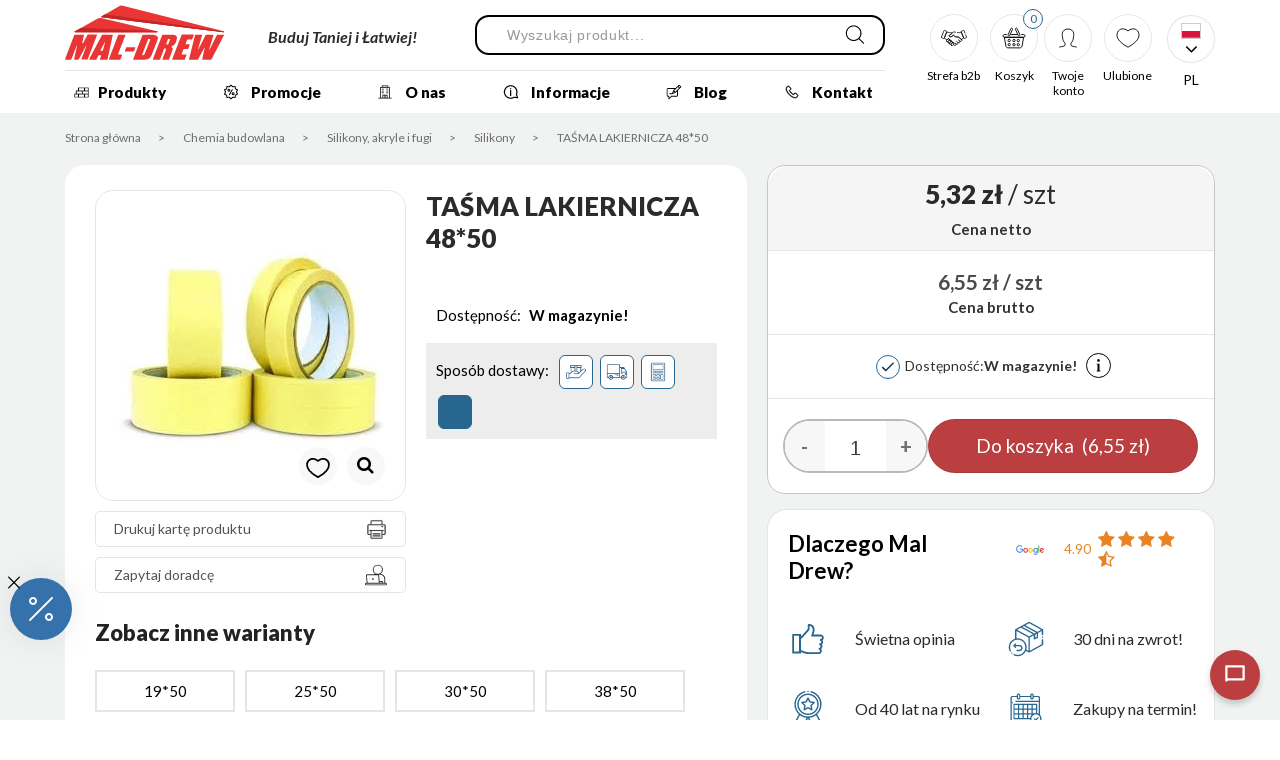

--- FILE ---
content_type: text/html; charset=UTF-8
request_url: https://www.maldrew.com.pl/product/tasma-lakiernicza-4850
body_size: 53003
content:
<!DOCTYPE html>
<html xmlns="http://www.w3.org/1999/xhtml" xml:lang="pl" lang="pl" data-wcag-font="0">
<head>
    <title>Taśma lakiernicza 48x50</title>
    	<meta charset="utf-8" />
	<meta name="revisit-after" content="2 days" />
	<meta name="viewport" content="width=device-width, initial-scale=1.0, maximum-scale=1.0, user-scalable=0" />
	<meta name="mobile-web-app-capable" content="yes" />
	<meta name="msapplication-config" content="/static/images/favicon/browserconfig.xml" />
	<meta property="og:url" content="https://www.maldrew.com.pl/product/tasma-lakiernicza-4850" />
	<meta property="og:image" content="https://www.maldrew.com.pl/static/thumbnail/product/facebook/1773.jpg" />
	<meta property="og:image:width" content="600" />
	<meta property="og:image:height" content="314" />
	<meta property="og:type" content="product" />
	<meta property="og:locale" content="pl_PL" />
	<meta name="twitter:image" content="https://www.maldrew.com.pl/static/thumbnail/product/facebook/1773.jpg" />
	<meta name="twitter:card" content="summary_large_image" />
	<meta name="google-site-verification" content="brkBC9qERKvzIO4BOIS657H1tbdO3I9au3m_AIyBUfM" />
	<meta name="theme-color" content="#ea3235" />
	<meta name="msapplication-navbutton-color" content="#ea3235" />
	<meta name="apple-mobile-web-app-status-bar-style" content="#ea3235" />
	<meta name="msapplication-TileColor" content="#99cc33" />
	<meta name="keywords" content="Taśma, lakiernicza" />
	<meta name="description" content="" />
	<meta name="robots" content="index, follow" />
    	<link rel="mask-icon" href="/static/images/favicon/safari-pinned-tab.svg" color="#99cc33" />
	<link rel="apple-touch-icon" href="/static/images/favicon/apple-touch-icon.png" sizes="180x180" />
	<link rel="icon" href="/static/images/favicon/favicon-32x32.png" type="image/png" sizes="32x32" />
	<link rel="icon" href="/static/images/favicon/favicon-16x16.png" type="image/png" sizes="16x16" />
	<link rel="manifest" href="/static/images/favicon/site.webmanifest" />
	<link rel="shortcut icon" href="/favicon.ico" type="image/x-icon" />
	<link rel="canonical" href="https://www.maldrew.com.pl/product/tasma-lakiernicza-4850" />
	<link rel="alternate" href="https://www.maldrew.com.pl/en/product/lacquer-tape-48-5" hreflang="en-GB" />
	<link rel="alternate" href="https://www.maldrew.com.pl/de/product/lackband-48-5" hreflang="de-DE" />
	<link rel="alternate" href="https://www.maldrew.com.pl/fr/product/ruban-de-laque-48-5" hreflang="fr-FR" />
	<link rel="alternate" href="https://www.maldrew.com.pl/cs/product/lakovni-paska-48-5" hreflang="cs-CZ" />
	<link rel="alternate" href="https://www.maldrew.com.pl/ru/product/kraska-lienta-48-5" hreflang="ru-RU" />
    	<link rel="stylesheet" type="text/css" href="/static/lib/jquery-ui/css/jquery-ui.min.css" />
	<link rel="stylesheet" type="text/css" href="/static/lib/bootstrap/css/bootstrap.min.css" />
	<link rel="stylesheet" type="text/css" href="/static/lib/icheck/css/icheck.css" />
	<link rel="stylesheet" type="text/css" href="/static/lib/font-awesome/css/font-awesome.min.css" />
	<link rel="stylesheet" type="text/css" href="/static/lib/select2/css/select2.min.css" />
	<link rel="stylesheet" type="text/css" href="/static/lib/slick/css/slick.min.css" />
	<link rel="stylesheet" type="text/css" href="/static/lib/base-shop/css/shop.css" />
	<link rel="stylesheet" type="text/css" href="/static/lib/base-shop/css/shop-rwd.css" />
	<link rel="stylesheet" type="text/css" href="/static/lib/base-shop/css/store.css" />
	<link rel="stylesheet" type="text/css" href="/static/lib/base-form/css/form.css" />
	<link rel="stylesheet" type="text/css" href="/static/lib/base-form/css/grid.css" />
	<link rel="stylesheet" type="text/css" href="/static/lib/flag-icon/css/flag-icon.css" />
	<link rel="stylesheet" type="text/css" href="/static/lib/jquery-fancybox/css/jquery.fancybox.min.css" />
	<link rel="stylesheet" type="text/css" href="/static/lib/base/css/base.min.css" />
	<link rel="stylesheet" type="text/css" href="https://fonts.googleapis.com/css2?family=Lato:ital,wght@0,300;0,400;0,700;0,900;1,300;1,400;1,700;1,900&family=Open+Sans:ital,wght@0,300;0,400;0,500;0,600;0,700;0,800;1,300;1,400;1,500;1,600;1,700;1,800&display=swap" />
	<link rel="stylesheet" type="text/css" href="/static/css/style.css?v=38" />
	<link rel="stylesheet" type="text/css" href="/static/css/style2.css?v=38" />
	<link rel="stylesheet" type="text/css" href="/static/css/style_new.css?v=38" />
	<link rel="stylesheet" type="text/css" href="/static/css/responsive.css?v=38" />
	<link rel="stylesheet" type="text/css" href="/static/css/responsive_new.css?v=38" />
    	<!--[if lt IE 9]><script src="/static/lib/html/js/html5shiv-3.7.3.min.js"></script><![endif]-->
	<!--[if lt IE 9]><script src="/static/lib/html/js/respond-1.4.2.min.js"></script><![endif]-->
	<script src="/static/lib/jquery/js/jquery.min.js"></script>
	<script src="/static/lib/jquery-migrate/js/jquery-migrate-1.4.1.min.js"></script>
	<script src="/static/lib/jquery-ui/js/jquery-ui.min.js"></script>
	<script src="/static/lib/bootstrap/js/bootstrap.min.js"></script>
	<script src="/static/lib/icheck/js/icheck.min.js"></script>
	<script src="/static/lib/jquery-mask/js/jquery.mask.min.js"></script>
	<script src="/static/lib/jquery-lazyload/js/jquery.lazyload.min.js"></script>
	<script src="/static/lib/jquery-scrollto/js/jquery.scrollto.min.js"></script>
	<script src="/static/lib/select2/js/select2.full.min.js"></script>
	<script src="/static/lib/select2/js/i18n/pl.js"></script>
	<script src="/static/lib/select2/js/select2.multi-checkboxes.js"></script>
	<script src="/static/lib/slick/js/slick.min.js"></script>
	<script src="/static/lib/base-shop/js/shop.js?v=5"></script>
	<script src="/static/lib/base-shop/js/store.js"></script>
	<script src="/static/lib/base-form/js/form.js"></script>
	<script src="/static/lib/jquery-validate/js/jquery-validate.min.js"></script>
	<script src="/static/lib/jquery-validate/js/additional-methods.min.js"></script>
	<script src="/static/lib/jquery-validate/js/localization/messages_pl.js"></script>
	<script src="/static/lib/jquery-fancybox/js/jquery.fancybox.min.js"></script>
	<script src="/static/lib/base/js/base.min.js"></script>
	<script src="/static/lib/base-advert/js/advert.js"></script>
	<script src="/static/lib/jquery-match-height/js/jquery.matchHeight.min.js"></script>
	<script src="/static/lib/jquery-tinyscrollbar/js/jquery.tinyscrollbar.min.js"></script>
	<script src="/static/js/scripts.js?v=38"></script>
    <!-- Global site tag (gtag.js) - Google Ads: 828207960 -->
<script async src="https://www.googletagmanager.com/gtag/js?id=AW-828207960"></script>
<script>
  window.dataLayer = window.dataLayer || [];
  function gtag(){dataLayer.push(arguments);}
  gtag('js', new Date());

  gtag('config', 'AW-828207960');
</script>


<script>
  gtag('event', 'page_view', {
    'send_to': 'AW-828207960',
    'items': [{
      'id': 'replace with value',
      'google_business_vertical': 'retail'
    }]
  });
</script>                    <script>
    var MODULE = 'application',
        HOST_URL = 'https://www.maldrew.com.pl',
        BASE_URL = '/',
        BASKET_URL = '/koszyk'
        STORE_URL = '/ulubione';

    var cmsLang = {"basket.modal.btn.continue":"Kontynuuj","basket.modal.btn.go-to-basket":"Przejd\u017a do koszyka","basket.modal.header":"Koszyk","store.modal.btn.continue":"Kontynuuj zakupy","store.modal.btn.go-to-store":"Przejd\u017a do ulubionych","store.modal.header":"Ulubione","navigation.close":"Zamknij","modal.btn.close":"Zamknij","application.form.leave":"application.form.leave","application.form.yes":"Tak","application.form.no":"Nie","application.form.label.save":"application.form.label.save","application.form.label.cancel":"application.form.label.cancel","application.confirm.modal.title":"application.confirm.modal.title","application.confirm.modal.body":"application.confirm.modal.body","application.confirm.modal.action.cancel":"application.confirm.modal.action.cancel","application.confirm.modal.action.proceed":"application.confirm.modal.action.proceed"};

    function getLang(key) {
        if (key in cmsLang) {
            return cmsLang[key];
        }

        return key;
    }
</script>    <!-- Facebook Pixel Code -->
<script>


!function(f,b,e,v,n,t,s)
{if(f.fbq)return;n=f.fbq=function(){n.callMethod?
n.callMethod.apply(n,arguments):n.queue.push(arguments)};
if(!f._fbq)f._fbq=n;n.push=n;n.loaded=!0;n.version='2.0';
n.queue=[];t=b.createElement(e);t.async=!0;
t.src=v;s=b.getElementsByTagName(e)[0];
s.parentNode.insertBefore(t,s)}(window, document,'script',
'https://connect.facebook.net/en_US/fbevents.js');
fbq('init', '1902926323357194');
fbq('track', 'PageView');

</script>
<noscript><img height="1" width="1" style="display:none"
src="https://www.facebook.com/tr?id=1902926323357194&ev=PageView&noscript=1"
/></noscript>
<!-- End Facebook Pixel Code -->    <!-- Google Tag Manager -->
<script>(function(w,d,s,l,i){w[l]=w[l]||[];w[l].push({'gtm.start':
new Date().getTime(),event:'gtm.js'});var f=d.getElementsByTagName(s)[0],
j=d.createElement(s),dl=l!='dataLayer'?'&l='+l:'';j.async=true;j.src=
'https://www.googletagmanager.com/gtm.js?id='+i+dl;f.parentNode.insertBefore(j,f);
})(window,document,'script','dataLayer','GTM-NW9P9MJ');</script>
<!-- End Google Tag Manager -->
<meta name="ahrefs-site-verification" content="557ea8e7a703d70cb9b59bdc542a3949128d59cd3f2679a164f23fc894ec0317">

<meta name="facebook-domain-verification" content="t4ny2arg1j082jtm2z2b74bvk4zjal" />

<!-- Hotjar Tracking Code for https://www.maldrew.com.pl -->
<script>
    (function(h,o,t,j,a,r){
        h.hj=h.hj||function(){(h.hj.q=h.hj.q||[]).push(arguments)};
        h._hjSettings={hjid:2797171,hjsv:6};
        a=o.getElementsByTagName('head')[0];
        r=o.createElement('script');r.async=1;
        r.src=t+h._hjSettings.hjid+j+h._hjSettings.hjsv;
        a.appendChild(r);
    })(window,document,'https://static.hotjar.com/c/hotjar-','.js?sv=');
</script>

<script type="text/javascript">
   (function (srcjs) {
       window._edrone = window._edrone || {};
       _edrone.app_id = '6788bbc27756a';
       _edrone.platform = 'custom';
       var doc = document.createElement('script');
       doc.type = 'text/javascript';
       doc.async = true;
       doc.src = ('https:' == document.location.protocol ? 'https:' : 'http:') + srcjs;
       var s = document.getElementsByTagName('script')[0];
       s.parentNode.insertBefore(doc, s);
   })("//d3bo67muzbfgtl.cloudfront.net/edrone_2_0.js?app_id=6788bbc27756a");
</script>
    <script>
        $(document).on('click touch', '.product-ga4-click', function () {
            let $product = $(this);
            window.dataLayer = window.dataLayer || [];
            window.dataLayer.push({
                'event': 'eec.productClick',
                'ecommerce': {
                    'click': {
                        'actionField': {'list': $product.attr('data-galist')},
                        'products': [{
                            'id': $product.attr('data-id'),
                        }]
                    }
                }
            });
        });
    </script>
</head>
<body class="sticky-footer subpage   sticky-header">
    <!-- Google Tag Manager (noscript) -->
<noscript><iframe src="https://www.googletagmanager.com/ns.html?id=GTM-NW9P9MJ"
height="0" width="0" style="display:none;visibility:hidden"></iframe></noscript>
<!-- End Google Tag Manager (noscript) -->    <script id="rmv-b696fc97bb61b8b">
    $(function () {
        var browserAlert = $('<div>');
        browserAlert.attr('id', 'b696fc97bb61b8b');

        var advertPolicy = false;
        for (var b = document.cookie.split(";"), c = 0; c < b.length; c++) {
            var d = b[c].substr(0, b[c].indexOf("=")),
                e = b[c].substr(b[c].indexOf("=") + 1);

            if (d = d.replace(/^\s+|\s+$/g, ""), "ADVERT_POLICY" == d && "1" == e) {
                advertPolicy = true;
                break;
            }
        }

        if (advertPolicy === false && typeof window.advertChecker === "undefined") {
            browserAlert.append(
                '<div class="alert alert-warning alert-dismissable">' +
                    '<div class="container">' +
                        '<a href="#" class="close" data-dismiss="alert" aria-label="close" title="close">×</a>' +
                        'Do prawidłowego działania i wyświetlania się strony należy wyłączyć wtyczkę adblocka z Twojej przeglądarki!' +
                    '</div>' +
                '</div>'
            );
            $('body').append(browserAlert);
            $('#b696fc97bb61b8b .alert [data-dismiss="alert"]').on('click touch', function () {
                var b = new Date;
                b.setDate(b.getDate() + 365);
                document.cookie = "ADVERT_POLICY=1; expires=" + b.toUTCString() + "; path=/";
                $(this).closest('alert').hide();
            });
            if ($('#cookiePolicy').height() > 60) {
                $('#b696fc97bb61b8b').css({
                    bottom: $('#cookiePolicy').height() + 30
                });
            }
            $('head').append(
                '<style>' +
                    '#b696fc97bb61b8b {letter-spacing: normal; position:fixed;bottom:100px;left:30px;right:30px; max-width:500px; font-size: 12px; clear: both; z-index: 9998;}' +
                    '#b696fc97bb61b8b .close {position:absolute;opacity:1;right:15px;top:50%;transform:translate3d(0,-50%,0);height:20px;line-height:16px;}' +
                    '#b696fc97bb61b8b .close:hover {opacity:0.6;color:#fff;}' +
                    '#b696fc97bb61b8b .container {padding-left:15px;padding-right:55px;}' +
                    '#b696fc97bb61b8b .alert {background:rgba(0,0,0,0.85);color:#fff;padding-left:0;padding-right:0;font-style: normal; line-height: 1.4em;font-family: Tahoma,sans-serif;font-weight: 400;padding-top: 7px; padding-bottom: 7px; margin-bottom:0; line-height: 21px; border-radius: 0px;}' +
                    '@media screen and (max-width:900px) {#b696fc97bb61b8b {display:none;}' +
                '</style>'
            );
        }
        $("#rmv-b696fc97bb61b8b").remove();
    });
</script>    <div id="container-page">
        <div id="page">
            <header>
                

<div class="container">
    <div class="header-left">
        <div class="header-left-top">
            <div class="logo">
                <a href="/"
                   title="Mal-drew">
                    <img src="/static/images/logo.svg" alt=""/>
                </a>
            </div>
                            <div class="logo-text">
                    <div class="text">
                        Buduj Taniej i Łatwiej!                    </div>
                </div>
                            <form
        id="search-form" name="search-form" action="/szukaj" method="GET"            class="form search-form mainsearch"
    >
        <div class="mainsearch-title">
            Wyszukiwarka        </div>
        <div class="form-element">
            <div class="element-row">
                <div class="mainsearch-input-wrapper">
                    <div class="form-element-container form-element-search-container ">
            <div class="form-element form-element-search  " data-id="q-696fc97bb67c3" data-name="q">
        <div class="element-row"><input type="search" id="q-696fc97bb67c3" name="q" value=""  placeholder="Wyszukaj produkt..."   class="form-control-voice form-control form-control-search" data-rule-required="true" data-rule-minlength="3" /></div>        <span class="alert-block">
    </span>    </div>
</div>                </div>

                <button type="submit"
                        class="topsearch-submit mainsearch-submit hover-source"
                >
                    <span class="icon-switcher">
                        <img src="/static/images/icons/search.svg" alt="">
                        <img src="/static/images/icons/search-accent.svg" alt="">
                    </span>
                </button>
            </div>
        </div>
    </form>

                    </div>
        <div class="header-left-bot">
            <nav id="main-menu" class="main-menu">
                
<ul>
            <li class="menu-product">
            <a href="/kategorie">
                <span class="icon icon3"><img data-original="/static/upload/2bdf06fca4a316f425a86e0189bf9ef8/cegla-01.svg" src="/static/images/blank.png" alt="" class=" lazyload"></span>Produkty            </a>
                                <ul>
                            <li>
                    <a href="/kategorie/materialy-budowlane"
                       title="Materiały budowlane">
                                                    <div class="icon-wrapper">
                                <div class="icon">
                                    <img src="/static/upload/e7d1f5d1df4a37a95a0b7f161bd68de5/buildingmaterials.svg" alt="">                                </div>
                            </div>
                                                <div class="box-title">
                            Materiały budowlane                        </div>
                    </a>
                            <ul>
                            <li>
                    <a href="/kategorie/materialy-budowlane/sciany"
                       title="Ściany">
                                                    <div class="icon-wrapper">
                                <div class="icon">
                                    <img src="/static/upload/old-shop/8/wall.svg" alt="">                                </div>
                            </div>
                                                <div class="box-title">
                            Ściany                        </div>
                    </a>
                            <ul>
                            <li>
                    <a href="/kategorie/materialy-budowlane/sciany/klinkier"
                       title="Klinkier">
                                                <div class="box-title">
                            Klinkier                        </div>
                    </a>
                            <ul>
                            <li>
                    <a href="/kategorie/materialy-budowlane/sciany/klinkier/cegla-klinkierowa"
                       title="Cegła klinkierowa">
                                                <div class="box-title">
                            Cegła klinkierowa                        </div>
                    </a>
                                    </li>
                            <li>
                    <a href="/kategorie/materialy-budowlane/sciany/klinkier/plytka-klinkierowa"
                       title="Płytka klinkierowa">
                                                <div class="box-title">
                            Płytka klinkierowa                        </div>
                    </a>
                                    </li>
            <li class="closeMe">
                                   <a><i class="fa fa-times" aria-hidden="true"></i></a>
                               </li>
        </ul>
                        </li>
                            <li>
                    <a href="/kategorie/materialy-budowlane/sciany/bloczki-betonowe"
                       title="Bloczki betonowe">
                                                <div class="box-title">
                            Bloczki betonowe                        </div>
                    </a>
                                    </li>
                            <li>
                    <a href="/kategorie/materialy-budowlane/sciany/pustaki-ceramiczne"
                       title="Pustaki ceramiczne">
                                                <div class="box-title">
                            Pustaki ceramiczne                        </div>
                    </a>
                                    </li>
                            <li>
                    <a href="/kategorie/materialy-budowlane/sciany/pustaki-silikatowe"
                       title="Pustaki silikatowe">
                                                <div class="box-title">
                            Pustaki silikatowe                        </div>
                    </a>
                                    </li>
                            <li>
                    <a href="/kategorie/materialy-budowlane/sciany/beton-komorkowy"
                       title="Beton komórkowy">
                                                <div class="box-title">
                            Beton komórkowy                        </div>
                    </a>
                            <ul>
                            <li>
                    <a href="/kategorie/materialy-budowlane/sciany/beton-komorkowy/beton-komorkowy-bialy"
                       title="Beton komórkowy biały">
                                                <div class="box-title">
                            Beton komórkowy biały                        </div>
                    </a>
                                    </li>
                            <li>
                    <a href="/kategorie/materialy-budowlane/sciany/beton-komorkowy/beton-komorkowy-szary"
                       title="Beton komórkowy szary">
                                                <div class="box-title">
                            Beton komórkowy szary                        </div>
                    </a>
                                    </li>
            <li class="closeMe">
                                   <a><i class="fa fa-times" aria-hidden="true"></i></a>
                               </li>
        </ul>
                        </li>
                            <li>
                    <a href="/kategorie/materialy-budowlane/sciany/nadproza"
                       title="Nadproża">
                                                <div class="box-title">
                            Nadproża                        </div>
                    </a>
                            <ul>
                            <li>
                    <a href="/kategorie/materialy-budowlane/sciany/nadproza/nadproza-betonowe"
                       title="Nadproża betonowe">
                                                <div class="box-title">
                            Nadproża betonowe                        </div>
                    </a>
                                    </li>
                            <li>
                    <a href="/kategorie/materialy-budowlane/sciany/nadproza/nadproza-ceramiczne"
                       title="Nadproża ceramiczne">
                                                <div class="box-title">
                            Nadproża ceramiczne                        </div>
                    </a>
                                    </li>
            <li class="closeMe">
                                   <a><i class="fa fa-times" aria-hidden="true"></i></a>
                               </li>
        </ul>
                        </li>
                            <li>
                    <a href="/kategorie/materialy-budowlane/sciany/tapety"
                       title="Tapety">
                                                <div class="box-title">
                            Tapety                        </div>
                    </a>
                                    </li>
                            <li>
                    <a href="/kategorie/materialy-budowlane/sciany/plyty-osb-i-mfp"
                       title="Płyty Osb i Mfp">
                                                    <div class="icon-wrapper">
                                <div class="icon">
                                    <img src="/static/upload/old-shop/8/osb.svg" alt="">                                </div>
                            </div>
                                                <div class="box-title">
                            Płyty Osb i Mfp                        </div>
                    </a>
                                    </li>
                            <li>
                    <a href="/kategorie/materialy-budowlane/sciany/okna-stalowe-piwniczne"
                       title="Okna stalowe piwniczne">
                                                <div class="box-title">
                            Okna stalowe piwniczne                        </div>
                    </a>
                                    </li>
            <li class="closeMe">
                                   <a><i class="fa fa-times" aria-hidden="true"></i></a>
                               </li>
        </ul>
                        </li>
                            <li>
                    <a href="/kategorie/materialy-budowlane/stropy-i-kominy"
                       title="Stropy i kominy">
                                                    <div class="icon-wrapper">
                                <div class="icon">
                                    <img src="/static/upload/old-shop/8/chimneys.svg" alt="">                                </div>
                            </div>
                                                <div class="box-title">
                            Stropy i kominy                        </div>
                    </a>
                            <ul>
                            <li>
                    <a href="/kategorie/materialy-budowlane/stropy-i-kominy/stropy-ceramiczne"
                       title="Stropy ceramiczne">
                                                <div class="box-title">
                            Stropy ceramiczne                        </div>
                    </a>
                                    </li>
                            <li>
                    <a href="/kategorie/materialy-budowlane/stropy-i-kominy/kominy-systemowe"
                       title="Kominy systemowe">
                                                <div class="box-title">
                            Kominy systemowe                        </div>
                    </a>
                                    </li>
                            <li>
                    <a href="/kategorie/materialy-budowlane/stropy-i-kominy/pustaki-wentylacyjne"
                       title="Pustaki wentylacyjne">
                                                <div class="box-title">
                            Pustaki wentylacyjne                        </div>
                    </a>
                                    </li>
            <li class="closeMe">
                                   <a><i class="fa fa-times" aria-hidden="true"></i></a>
                               </li>
        </ul>
                        </li>
                            <li>
                    <a href="/kategorie/materialy-budowlane/instalacje-wod-kan"
                       title="Instalacje wodno-kanalizacyjne">
                                                    <div class="icon-wrapper">
                                <div class="icon">
                                    <img src="/static/upload/old-shop/8/water_installation.svg" alt="">                                </div>
                            </div>
                                                <div class="box-title">
                            Instalacje wod- kan                        </div>
                    </a>
                            <ul>
                            <li>
                    <a href="/kategorie/materialy-budowlane/instalacje-wod-kan/armatura-gazowa"
                       title="Instalacje gazowe">
                                                <div class="box-title">
                            Instalacje gazowe                        </div>
                    </a>
                                    </li>
                            <li>
                    <a href="/kategorie/materialy-budowlane/instalacje-wod-kan/armatura-rozna"
                       title="Armatura różna">
                                                <div class="box-title">
                            Armatura różna                        </div>
                    </a>
                                    </li>
                            <li>
                    <a href="/kategorie/materialy-budowlane/instalacje-wod-kan/drenaz-i-akcesoria"
                       title="Drenaż i akcesoria">
                                                <div class="box-title">
                            Drenaż i akcesoria                        </div>
                    </a>
                            <ul>
                            <li>
                    <a href="/kategorie/materialy-budowlane/instalacje-wod-kan/drenaz-i-akcesoria/kinkiety-i-akcesoria"
                       title="Kinety i akcesoria">
                                                <div class="box-title">
                            Kinety i akcesoria                        </div>
                    </a>
                                    </li>
            <li class="closeMe">
                                   <a><i class="fa fa-times" aria-hidden="true"></i></a>
                               </li>
        </ul>
                        </li>
                            <li>
                    <a href="/kategorie/materialy-budowlane/instalacje-wod-kan/kanalizacja-wewnetrzna"
                       title="Kanalizacja wewnętrzna">
                                                <div class="box-title">
                            Kanalizacja wewnętrzna                        </div>
                    </a>
                            <ul>
                            <li>
                    <a href="/kategorie/materialy-budowlane/instalacje-wod-kan/kanalizacja-wewnetrzna/ksztaltki-pcv-1"
                       title="Kształtki kanalizacyjne PCV">
                                                <div class="box-title">
                            Kształtki kanalizacyjne PCV                        </div>
                    </a>
                                    </li>
                            <li>
                    <a href="/kategorie/materialy-budowlane/instalacje-wod-kan/kanalizacja-wewnetrzna/rury-pcv-1"
                       title="Rury kanalizacyjne wewnętrzne PCV">
                                                <div class="box-title">
                            Rury kanalizacyjne wewnętrzne PCV                        </div>
                    </a>
                                    </li>
                            <li>
                    <a href="/kategorie/materialy-budowlane/instalacje-wod-kan/kanalizacja-wewnetrzna/kratki-sciekowe"
                       title="Kratki ściekowe">
                                                <div class="box-title">
                            Kratki ściekowe                        </div>
                    </a>
                                    </li>
                            <li>
                    <a href="/kategorie/materialy-budowlane/instalacje-wod-kan/kanalizacja-wewnetrzna/syfony"
                       title="Syfony">
                                                <div class="box-title">
                            Syfony                        </div>
                    </a>
                                    </li>
                            <li>
                    <a href="/kategorie/materialy-budowlane/instalacje-wod-kan/kanalizacja-wewnetrzna/wywietrzniki"
                       title="Wywietrzniki">
                                                <div class="box-title">
                            Wywietrzniki                        </div>
                    </a>
                                    </li>
                            <li>
                    <a href="/kategorie/materialy-budowlane/instalacje-wod-kan/kanalizacja-wewnetrzna/akcesoria-gumowe-i-uszczelki"
                       title="Akcesoria gumowe i uszczelki">
                                                <div class="box-title">
                            Akcesoria gumowe i uszczelki                        </div>
                    </a>
                                    </li>
                            <li>
                    <a href="/kategorie/materialy-budowlane/instalacje-wod-kan/kanalizacja-wewnetrzna/armatura-odplywowa-syfony-weze"
                       title="Armatura odpływowa - syfony, węże">
                                                <div class="box-title">
                            Armatura odpływowa - syfony, węże                        </div>
                    </a>
                            <ul>
                            <li>
                    <a href="/kategorie/materialy-budowlane/instalacje-wod-kan/kanalizacja-wewnetrzna/armatura-odplywowa-syfony-weze/syfony-i-spusty"
                       title="Syfony i spusty">
                                                <div class="box-title">
                            Syfony i spusty                        </div>
                    </a>
                                    </li>
                            <li>
                    <a href="/kategorie/materialy-budowlane/instalacje-wod-kan/kanalizacja-wewnetrzna/armatura-odplywowa-syfony-weze/rury-i-zlacza"
                       title="Rury i złącza">
                                                <div class="box-title">
                            Rury i złącza                        </div>
                    </a>
                                    </li>
                            <li>
                    <a href="/kategorie/materialy-budowlane/instalacje-wod-kan/kanalizacja-wewnetrzna/armatura-odplywowa-syfony-weze/zlacza-wieloredukcyjne"
                       title="Złącza wieloredukcyjne">
                                                <div class="box-title">
                            Złącza wieloredukcyjne                        </div>
                    </a>
                                    </li>
                            <li>
                    <a href="/kategorie/materialy-budowlane/instalacje-wod-kan/kanalizacja-wewnetrzna/armatura-odplywowa-syfony-weze/akcesoria-weze"
                       title="Akcesoria węże">
                                                <div class="box-title">
                            Akcesoria węże                        </div>
                    </a>
                                    </li>
            <li class="closeMe">
                                   <a><i class="fa fa-times" aria-hidden="true"></i></a>
                               </li>
        </ul>
                        </li>
                            <li>
                    <a href="/kategorie/materialy-budowlane/instalacje-wod-kan/kanalizacja-wewnetrzna/rury-oslonowe"
                       title="Rury osłonowe">
                                                <div class="box-title">
                            Rury osłonowe                        </div>
                    </a>
                                    </li>
            <li class="closeMe">
                                   <a><i class="fa fa-times" aria-hidden="true"></i></a>
                               </li>
        </ul>
                        </li>
                            <li>
                    <a href="/kategorie/materialy-budowlane/instalacje-wod-kan/kanalizacja-zewnetrzna"
                       title="Kanalizacja zewnętrzna">
                                                <div class="box-title">
                            Kanalizacja zewnętrzna                        </div>
                    </a>
                            <ul>
                            <li>
                    <a href="/kategorie/materialy-budowlane/instalacje-wod-kan/kanalizacja-zewnetrzna/rury-pcv"
                       title="Rury kanalizacyjne zewnętrzne pcv">
                                                <div class="box-title">
                            Rury kanalizacyjne zewnętrzne pcv                        </div>
                    </a>
                                    </li>
                            <li>
                    <a href="/kategorie/materialy-budowlane/instalacje-wod-kan/kanalizacja-zewnetrzna/ksztaltki-pcv"
                       title="Kształtki kanalizacyjne zewnętrzne pcv">
                                                <div class="box-title">
                            Kształtki kanalizacyjne zewnętrzne pcv                        </div>
                    </a>
                                    </li>
                            <li>
                    <a href="/kategorie/materialy-budowlane/instalacje-wod-kan/kanalizacja-zewnetrzna/oczyszczalnie-przydomowe"
                       title="Oczyszczalnie przydomowe">
                                                <div class="box-title">
                            Oczyszczalnie przydomowe                        </div>
                    </a>
                                    </li>
                            <li>
                    <a href="/kategorie/materialy-budowlane/instalacje-wod-kan/kanalizacja-zewnetrzna/odwodnienia-liniowe"
                       title="Odwodnienia Liniowe">
                                                <div class="box-title">
                            Odwodnienia Liniowe                        </div>
                    </a>
                            <ul>
                            <li>
                    <a href="/kategorie/materialy-budowlane/instalacje-wod-kan/kanalizacja-zewnetrzna/odwodnienia-liniowe/odwodnienia-wolfa"
                       title="Odwodnienia Wolfa">
                                                <div class="box-title">
                            Odwodnienia Wolfa                        </div>
                    </a>
                                    </li>
                            <li>
                    <a href="/kategorie/materialy-budowlane/instalacje-wod-kan/kanalizacja-zewnetrzna/odwodnienia-liniowe/odwodnienia-liniowe-plastikowe"
                       title="Odwodnienia liniowe plastikowe">
                                                <div class="box-title">
                            Odwodnienia liniowe plastikowe                        </div>
                    </a>
                                    </li>
                            <li>
                    <a href="/kategorie/materialy-budowlane/instalacje-wod-kan/kanalizacja-zewnetrzna/odwodnienia-liniowe/odwodnienia-liniowe-polimerobeton"
                       title="Odwodnienia liniowe polimerobeton">
                                                <div class="box-title">
                            Odwodnienia liniowe polimerobeton                        </div>
                    </a>
                                    </li>
            <li class="closeMe">
                                   <a><i class="fa fa-times" aria-hidden="true"></i></a>
                               </li>
        </ul>
                        </li>
                            <li>
                    <a href="/kategorie/materialy-budowlane/instalacje-wod-kan/kanalizacja-zewnetrzna/rury-pod-przejazd"
                       title="Rury pod przejazd">
                                                <div class="box-title">
                            Rury pod przejazd                        </div>
                    </a>
                                    </li>
            <li class="closeMe">
                                   <a><i class="fa fa-times" aria-hidden="true"></i></a>
                               </li>
        </ul>
                        </li>
                            <li>
                    <a href="/kategorie/materialy-budowlane/instalacje-wod-kan/systemy"
                       title="Systemy">
                                                <div class="box-title">
                            Systemy                        </div>
                    </a>
                            <ul>
                            <li>
                    <a href="/kategorie/materialy-budowlane/instalacje-wod-kan/systemy/system-skrecany-pe"
                       title="System skręcany PE">
                                                <div class="box-title">
                            System skręcany PE                        </div>
                    </a>
                                    </li>
                            <li>
                    <a href="/kategorie/materialy-budowlane/instalacje-wod-kan/systemy/system-zapraskowywany-zaciskow-pex"
                       title="System zapraskowywany/zacisków Pex">
                                                <div class="box-title">
                            System zapraskowywany/zacisków Pex                        </div>
                    </a>
                                    </li>
                            <li>
                    <a href="/kategorie/materialy-budowlane/instalacje-wod-kan/systemy/system-zgrzewany-pp"
                       title="System zgrzewany PP">
                                                <div class="box-title">
                            System zgrzewany PP                        </div>
                    </a>
                                    </li>
            <li class="closeMe">
                                   <a><i class="fa fa-times" aria-hidden="true"></i></a>
                               </li>
        </ul>
                        </li>
                            <li>
                    <a href="/kategorie/materialy-budowlane/instalacje-wod-kan/armatura-instalacyjna"
                       title="Armatura instalacyjna">
                                                <div class="box-title">
                            Armatura instalacyjna                        </div>
                    </a>
                            <ul>
                            <li>
                    <a href="/kategorie/materialy-budowlane/instalacje-wod-kan/armatura-instalacyjna/kurki-kulowe"
                       title="Kurki kulowe">
                                                <div class="box-title">
                            Kurki kulowe                        </div>
                    </a>
                                    </li>
                            <li>
                    <a href="/kategorie/materialy-budowlane/instalacje-wod-kan/armatura-instalacyjna/kurki-kulowe-wielozadaniowe"
                       title="Kurki kulowe wielozadaniowe">
                                                <div class="box-title">
                            Kurki kulowe wielozadaniowe                        </div>
                    </a>
                                    </li>
                            <li>
                    <a href="/kategorie/materialy-budowlane/instalacje-wod-kan/armatura-instalacyjna/kurki-czerpalne"
                       title="Kurki czerpalne">
                                                <div class="box-title">
                            Kurki czerpalne                        </div>
                    </a>
                                    </li>
                            <li>
                    <a href="/kategorie/materialy-budowlane/instalacje-wod-kan/armatura-instalacyjna/kurki-kulowe-katowe"
                       title="Kurki kulowe kątowe">
                                                <div class="box-title">
                            Kurki kulowe kątowe                        </div>
                    </a>
                                    </li>
                            <li>
                    <a href="/kategorie/materialy-budowlane/instalacje-wod-kan/armatura-instalacyjna/kurki-typ-mini"
                       title="Kurki typ mini">
                                                <div class="box-title">
                            Kurki typ mini                        </div>
                    </a>
                                    </li>
                            <li>
                    <a href="/kategorie/materialy-budowlane/instalacje-wod-kan/armatura-instalacyjna/zawory-bezpieczenstwa"
                       title="Zawory bezpieczeństwa">
                                                <div class="box-title">
                            Zawory bezpieczeństwa                        </div>
                    </a>
                                    </li>
                            <li>
                    <a href="/kategorie/materialy-budowlane/instalacje-wod-kan/armatura-instalacyjna/zawory-grzejnikowe"
                       title="Zawory grzejnikowe">
                                                <div class="box-title">
                            Zawory grzejnikowe                        </div>
                    </a>
                                    </li>
                            <li>
                    <a href="/kategorie/materialy-budowlane/instalacje-wod-kan/armatura-instalacyjna/zawory-termoststyczne"
                       title="Zawory termostatyczne">
                                                <div class="box-title">
                            Zawory termostatyczne                        </div>
                    </a>
                                    </li>
                            <li>
                    <a href="/kategorie/materialy-budowlane/instalacje-wod-kan/armatura-instalacyjna/zawory-spustowe"
                       title="Zawory spustowe">
                                                <div class="box-title">
                            Zawory spustowe                        </div>
                    </a>
                                    </li>
                            <li>
                    <a href="/kategorie/materialy-budowlane/instalacje-wod-kan/armatura-instalacyjna/zawory-odpowietrzajace"
                       title="Zawory odpowietrzające">
                                                <div class="box-title">
                            Zawory odpowietrzające                        </div>
                    </a>
                                    </li>
                            <li>
                    <a href="/kategorie/materialy-budowlane/instalacje-wod-kan/armatura-instalacyjna/zawory-wyplywowe"
                       title="Zawory wypływowe">
                                                <div class="box-title">
                            Zawory wypływowe                        </div>
                    </a>
                                    </li>
                            <li>
                    <a href="/kategorie/materialy-budowlane/instalacje-wod-kan/armatura-instalacyjna/zawory-zaporowe"
                       title="Zawory zaporowe">
                                                <div class="box-title">
                            Zawory zaporowe                        </div>
                    </a>
                                    </li>
                            <li>
                    <a href="/kategorie/materialy-budowlane/instalacje-wod-kan/armatura-instalacyjna/filtry-i-reduktory"
                       title="Filtry i reduktory">
                                                <div class="box-title">
                            Filtry i reduktory                        </div>
                    </a>
                                    </li>
                            <li>
                    <a href="/kategorie/materialy-budowlane/instalacje-wod-kan/armatura-instalacyjna/zawory-antyskarzeniowe"
                       title="Zawory antyskażeniowe">
                                                <div class="box-title">
                            Zawory antyskażeniowe                        </div>
                    </a>
                                    </li>
                            <li>
                    <a href="/kategorie/materialy-budowlane/instalacje-wod-kan/armatura-instalacyjna/filtry-do-wody-oraz-zmiekczacze"
                       title="Filtry do wody oraz zmiękczacze">
                                                <div class="box-title">
                            Filtry do wody oraz zmiękczacze                        </div>
                    </a>
                                    </li>
            <li class="closeMe">
                                   <a><i class="fa fa-times" aria-hidden="true"></i></a>
                               </li>
        </ul>
                        </li>
                            <li>
                    <a href="/kategorie/materialy-budowlane/instalacje-wod-kan/baterie-kuchenne-i-lazienkowe"
                       title="Armatura kuchenna i łazienkowa">
                                                <div class="box-title">
                            Armatura kuchenna i łazienkowa                        </div>
                    </a>
                            <ul>
                            <li>
                    <a href="/kategorie/materialy-budowlane/instalacje-wod-kan/baterie-kuchenne-i-lazienkowe/jednouchwytowe"
                       title="Jednouchwytowe">
                                                <div class="box-title">
                            Jednouchwytowe                        </div>
                    </a>
                                    </li>
                            <li>
                    <a href="/kategorie/materialy-budowlane/instalacje-wod-kan/baterie-kuchenne-i-lazienkowe/standardowe"
                       title="Standardowe">
                                                <div class="box-title">
                            Standardowe                        </div>
                    </a>
                                    </li>
                            <li>
                    <a href="/kategorie/materialy-budowlane/instalacje-wod-kan/baterie-kuchenne-i-lazienkowe/termostatyczne"
                       title="Termostatyczne">
                                                <div class="box-title">
                            Termostatyczne                        </div>
                    </a>
                                    </li>
                            <li>
                    <a href="/kategorie/materialy-budowlane/instalacje-wod-kan/baterie-kuchenne-i-lazienkowe/akcesoria-i-czesci"
                       title="Akcesoria i części">
                                                <div class="box-title">
                            Akcesoria i części                        </div>
                    </a>
                                    </li>
                            <li>
                    <a href="/kategorie/materialy-budowlane/instalacje-wod-kan/baterie-kuchenne-i-lazienkowe/przylacza-i-wezyki-elastyczne"
                       title="Przyłacza i wężyki elastyczne">
                                                <div class="box-title">
                            Przyłacza i wężyki elastyczne                        </div>
                    </a>
                                    </li>
                            <li>
                    <a href="/kategorie/materialy-budowlane/instalacje-wod-kan/baterie-kuchenne-i-lazienkowe/natryski"
                       title="Natryski">
                                                <div class="box-title">
                            Natryski                        </div>
                    </a>
                            <ul>
                            <li>
                    <a href="/kategorie/materialy-budowlane/instalacje-wod-kan/baterie-kuchenne-i-lazienkowe/natryski/komplety-natryskowe-z-bateria"
                       title="Komplety natryskowe z baterią">
                                                <div class="box-title">
                            Komplety natryskowe z baterią                        </div>
                    </a>
                                    </li>
                            <li>
                    <a href="/kategorie/materialy-budowlane/instalacje-wod-kan/baterie-kuchenne-i-lazienkowe/natryski/komplety-natryskowe"
                       title="Komplety natryskowe">
                                                <div class="box-title">
                            Komplety natryskowe                        </div>
                    </a>
                                    </li>
                            <li>
                    <a href="/kategorie/materialy-budowlane/instalacje-wod-kan/baterie-kuchenne-i-lazienkowe/natryski/komplety-natryskowe-z-deszczownica"
                       title="Komplety natryskowe z deszczownicą">
                                                <div class="box-title">
                            Komplety natryskowe z deszczownicą                        </div>
                    </a>
                                    </li>
                            <li>
                    <a href="/kategorie/materialy-budowlane/instalacje-wod-kan/baterie-kuchenne-i-lazienkowe/natryski/natryski-reczne"
                       title="Słuchawki prysznicowe">
                                                <div class="box-title">
                            Słuchawki prysznicowe                        </div>
                    </a>
                                    </li>
                            <li>
                    <a href="/kategorie/materialy-budowlane/instalacje-wod-kan/baterie-kuchenne-i-lazienkowe/natryski/przewody-natryskowe"
                       title="Przewody natryskowe">
                                                <div class="box-title">
                            Przewody natryskowe                        </div>
                    </a>
                                    </li>
                            <li>
                    <a href="/kategorie/materialy-budowlane/instalacje-wod-kan/baterie-kuchenne-i-lazienkowe/natryski/akcesoria-4"
                       title="Akcesoria">
                                                <div class="box-title">
                            Akcesoria                        </div>
                    </a>
                                    </li>
            <li class="closeMe">
                                   <a><i class="fa fa-times" aria-hidden="true"></i></a>
                               </li>
        </ul>
                        </li>
                            <li>
                    <a href="/kategorie/materialy-budowlane/instalacje-wod-kan/baterie-kuchenne-i-lazienkowe/czesci-serwisowe"
                       title="Akcesoria i cześci serwisowe">
                                                <div class="box-title">
                            Akcesoria i cześci serwisowe                        </div>
                    </a>
                                    </li>
            <li class="closeMe">
                                   <a><i class="fa fa-times" aria-hidden="true"></i></a>
                               </li>
        </ul>
                        </li>
                            <li>
                    <a href="/kategorie/materialy-budowlane/instalacje-wod-kan/armatura-gazowa-1"
                       title="Instalacje gazowe">
                                                <div class="box-title">
                            Instalacje gazowe                        </div>
                    </a>
                            <ul>
                            <li>
                    <a href="/kategorie/materialy-budowlane/instalacje-wod-kan/armatura-gazowa-1/kurki-i-filtry-gazowe"
                       title="Kurki i filtry gazowe">
                                                <div class="box-title">
                            Kurki i filtry gazowe                        </div>
                    </a>
                                    </li>
                            <li>
                    <a href="/kategorie/materialy-budowlane/instalacje-wod-kan/armatura-gazowa-1/przylacza-gazowe"
                       title="Przyłącza gazowe">
                                                <div class="box-title">
                            Przyłącza gazowe                        </div>
                    </a>
                                    </li>
            <li class="closeMe">
                                   <a><i class="fa fa-times" aria-hidden="true"></i></a>
                               </li>
        </ul>
                        </li>
                            <li>
                    <a href="/kategorie/materialy-budowlane/instalacje-wod-kan/sytem-wodny-pe"
                       title="Sytem wodny PE">
                                                <div class="box-title">
                            Sytem wodny PE                        </div>
                    </a>
                                    </li>
                            <li>
                    <a href="/kategorie/materialy-budowlane/instalacje-wod-kan/grzejniki"
                       title="Grzejniki">
                                                <div class="box-title">
                            Grzejniki                        </div>
                    </a>
                            <ul>
                            <li>
                    <a href="/kategorie/materialy-budowlane/instalacje-wod-kan/grzejniki/akcesoria-grzejnikowe"
                       title="Akcesoria grzejnikowe">
                                                <div class="box-title">
                            Akcesoria grzejnikowe                        </div>
                    </a>
                                    </li>
            <li class="closeMe">
                                   <a><i class="fa fa-times" aria-hidden="true"></i></a>
                               </li>
        </ul>
                        </li>
                            <li>
                    <a href="/kategorie/materialy-budowlane/instalacje-wod-kan/urzadzenia-elektryczne"
                       title="Urządzenia elektryczne">
                                                <div class="box-title">
                            Urządzenia elektryczne                        </div>
                    </a>
                            <ul>
                            <li>
                    <a href="/kategorie/materialy-budowlane/instalacje-wod-kan/urzadzenia-elektryczne/sterowniki"
                       title="Sterowniki">
                                                <div class="box-title">
                            Sterowniki                        </div>
                    </a>
                                    </li>
                            <li>
                    <a href="/kategorie/materialy-budowlane/instalacje-wod-kan/urzadzenia-elektryczne/wentylatory"
                       title="Wentylatory">
                                                <div class="box-title">
                            Wentylatory                        </div>
                    </a>
                                    </li>
            <li class="closeMe">
                                   <a><i class="fa fa-times" aria-hidden="true"></i></a>
                               </li>
        </ul>
                        </li>
                            <li>
                    <a href="/kategorie/materialy-budowlane/instalacje-wod-kan/armatura-pomiarowa"
                       title="Armatura pomiarowa">
                                                <div class="box-title">
                            Armatura pomiarowa                        </div>
                    </a>
                            <ul>
                            <li>
                    <a href="/kategorie/materialy-budowlane/instalacje-wod-kan/armatura-pomiarowa/cisnieniomierze-i-termometry"
                       title="Ciśnieniomierze i termometry">
                                                <div class="box-title">
                            Ciśnieniomierze i termometry                        </div>
                    </a>
                                    </li>
            <li class="closeMe">
                                   <a><i class="fa fa-times" aria-hidden="true"></i></a>
                               </li>
        </ul>
                        </li>
                            <li>
                    <a href="/kategorie/materialy-budowlane/instalacje-wod-kan/instalacje-saniterne"
                       title="Instalacje saniterne przyłączeniowe">
                                                <div class="box-title">
                            Instalacje saniterne przyłączeniowe                        </div>
                    </a>
                            <ul>
                            <li>
                    <a href="/kategorie/materialy-budowlane/instalacje-wod-kan/instalacje-saniterne/wezyki-w-oplocie"
                       title="Wężyki w oplocie">
                                                <div class="box-title">
                            Wężyki w oplocie                        </div>
                    </a>
                                    </li>
                            <li>
                    <a href="/kategorie/materialy-budowlane/instalacje-wod-kan/instalacje-saniterne/system-pex"
                       title="System PEX">
                                                <div class="box-title">
                            System PEX                        </div>
                    </a>
                            <ul>
                            <li>
                    <a href="/kategorie/materialy-budowlane/instalacje-wod-kan/instalacje-saniterne/system-pex/rury-wielowarstwowe"
                       title="Rury wielowarstwowe">
                                                <div class="box-title">
                            Rury wielowarstwowe                        </div>
                    </a>
                                    </li>
                            <li>
                    <a href="/kategorie/materialy-budowlane/instalacje-wod-kan/instalacje-saniterne/system-pex/zlaczki-instalacyjne-pex"
                       title="Złączki instalacyjne PEX">
                                                <div class="box-title">
                            Złączki instalacyjne PEX                        </div>
                    </a>
                                    </li>
                            <li>
                    <a href="/kategorie/materialy-budowlane/instalacje-wod-kan/instalacje-saniterne/system-pex/akcesoria-5"
                       title="Akcesoria">
                                                <div class="box-title">
                            Akcesoria                        </div>
                    </a>
                                    </li>
            <li class="closeMe">
                                   <a><i class="fa fa-times" aria-hidden="true"></i></a>
                               </li>
        </ul>
                        </li>
                            <li>
                    <a href="/kategorie/materialy-budowlane/instalacje-wod-kan/instalacje-saniterne/system-pp-r"
                       title="System PP-R">
                                                <div class="box-title">
                            System PP-R                        </div>
                    </a>
                            <ul>
                            <li>
                    <a href="/kategorie/materialy-budowlane/instalacje-wod-kan/instalacje-saniterne/system-pp-r/zlaczki-instalacyjne-pp"
                       title="Złączki instalacyjne PP">
                                                <div class="box-title">
                            Złączki instalacyjne PP                        </div>
                    </a>
                                    </li>
                            <li>
                    <a href="/kategorie/materialy-budowlane/instalacje-wod-kan/instalacje-saniterne/system-pp-r/akcesoria-do-pp-r"
                       title="Akcesoria do PP-R">
                                                <div class="box-title">
                            Akcesoria do PP-R                        </div>
                    </a>
                                    </li>
            <li class="closeMe">
                                   <a><i class="fa fa-times" aria-hidden="true"></i></a>
                               </li>
        </ul>
                        </li>
                            <li>
                    <a href="/kategorie/materialy-budowlane/instalacje-wod-kan/instalacje-saniterne/zlaczki-zeliwne-oc"
                       title="Złączki żeliwne ocynkowane">
                                                <div class="box-title">
                            Złączki żeliwne ocynkowane                        </div>
                    </a>
                                    </li>
                            <li>
                    <a href="/kategorie/materialy-budowlane/instalacje-wod-kan/instalacje-saniterne/zlaczki-zeliwne-cz"
                       title="Złączki żeliwne czarne">
                                                <div class="box-title">
                            Złączki żeliwne czarne                        </div>
                    </a>
                                    </li>
                            <li>
                    <a href="/kategorie/materialy-budowlane/instalacje-wod-kan/instalacje-saniterne/zlaczki-mosiezne-yellow"
                       title="Złączki mosiężne żółte">
                                                <div class="box-title">
                            Złączki mosiężne żółte                        </div>
                    </a>
                                    </li>
                            <li>
                    <a href="/kategorie/materialy-budowlane/instalacje-wod-kan/instalacje-saniterne/srubunki"
                       title="Śrubunki">
                                                <div class="box-title">
                            Śrubunki                        </div>
                    </a>
                                    </li>
                            <li>
                    <a href="/kategorie/materialy-budowlane/instalacje-wod-kan/instalacje-saniterne/zlaczki-mosiezne-chrom"
                       title="Złączki mosiężne chrom">
                                                <div class="box-title">
                            Złączki mosiężne chrom                        </div>
                    </a>
                                    </li>
                            <li>
                    <a href="/kategorie/materialy-budowlane/instalacje-wod-kan/instalacje-saniterne/krocce-stalowe"
                       title="Króćce  stalowe">
                                                <div class="box-title">
                            Króćce  stalowe                        </div>
                    </a>
                                    </li>
                            <li>
                    <a href="/kategorie/materialy-budowlane/instalacje-wod-kan/instalacje-saniterne/rozdzielacze"
                       title="Rozdzielacze">
                                                <div class="box-title">
                            Rozdzielacze                        </div>
                    </a>
                                    </li>
                            <li>
                    <a href="/kategorie/materialy-budowlane/instalacje-wod-kan/instalacje-saniterne/zlaczki-inne"
                       title="Akcesoria przyłączeniowe">
                                                <div class="box-title">
                            Akcesoria przyłączeniowe                        </div>
                    </a>
                                    </li>
                            <li>
                    <a href="/kategorie/materialy-budowlane/instalacje-wod-kan/instalacje-saniterne/rury-miedziane"
                       title="Rury miedziane">
                                                <div class="box-title">
                            Rury miedziane                        </div>
                    </a>
                                    </li>
            <li class="closeMe">
                                   <a><i class="fa fa-times" aria-hidden="true"></i></a>
                               </li>
        </ul>
                        </li>
                            <li>
                    <a href="/kategorie/materialy-budowlane/instalacje-wod-kan/akcesoria-instalacyjne"
                       title="Akcesoria instalacyjne">
                                                <div class="box-title">
                            Akcesoria instalacyjne                        </div>
                    </a>
                            <ul>
                            <li>
                    <a href="/kategorie/materialy-budowlane/instalacje-wod-kan/akcesoria-instalacyjne/mocowania-i-uchwyty"
                       title="Mocowania i uchwyty">
                                                <div class="box-title">
                            Mocowania i uchwyty                        </div>
                    </a>
                                    </li>
                            <li>
                    <a href="/kategorie/materialy-budowlane/instalacje-wod-kan/akcesoria-instalacyjne/obejscia-co"
                       title="Obejścia C.O.">
                                                <div class="box-title">
                            Obejścia C.O.                        </div>
                    </a>
                                    </li>
                            <li>
                    <a href="/kategorie/materialy-budowlane/instalacje-wod-kan/akcesoria-instalacyjne/naczynia-wyrownawcze-i-zbiorcze"
                       title="Naczynia wyrównawcze i zbiorcze">
                                                <div class="box-title">
                            Naczynia wyrównawcze i zbiorcze                        </div>
                    </a>
                                    </li>
                            <li>
                    <a href="/kategorie/materialy-budowlane/instalacje-wod-kan/akcesoria-instalacyjne/szafki-instalatorskie"
                       title="Szafki instalatorskie">
                                                <div class="box-title">
                            Szafki instalatorskie                        </div>
                    </a>
                                    </li>
                            <li>
                    <a href="/kategorie/materialy-budowlane/instalacje-wod-kan/akcesoria-instalacyjne/uszczelniacze"
                       title="Uszczelniacze">
                                                <div class="box-title">
                            Uszczelniacze                        </div>
                    </a>
                                    </li>
                            <li>
                    <a href="/kategorie/materialy-budowlane/instalacje-wod-kan/akcesoria-instalacyjne/akcesoria-do-lutowania"
                       title="Akcesoria do lutowania">
                                                <div class="box-title">
                            Akcesoria do lutowania                        </div>
                    </a>
                                    </li>
                            <li>
                    <a href="/kategorie/materialy-budowlane/instalacje-wod-kan/akcesoria-instalacyjne/foilia-i-rury-oslonowe"
                       title="Folia i rury osłonowe">
                                                <div class="box-title">
                            Folia i rury osłonowe                        </div>
                    </a>
                                    </li>
                            <li>
                    <a href="/kategorie/materialy-budowlane/instalacje-wod-kan/akcesoria-instalacyjne/pozostale-akcesoria-2"
                       title="Pozostałe akcesoria">
                                                <div class="box-title">
                            Pozostałe akcesoria                        </div>
                    </a>
                                    </li>
            <li class="closeMe">
                                   <a><i class="fa fa-times" aria-hidden="true"></i></a>
                               </li>
        </ul>
                        </li>
            <li class="closeMe">
                                   <a><i class="fa fa-times" aria-hidden="true"></i></a>
                               </li>
        </ul>
                        </li>
                            <li>
                    <a href="/kategorie/materialy-budowlane/wentylacja"
                       title="Wentylacja">
                                                    <div class="icon-wrapper">
                                <div class="icon">
                                    <img src="/static/upload/515ee52ab8d7915df406d3b79b0eeb33/ventilatioin.svg" alt="">                                </div>
                            </div>
                                                <div class="box-title">
                            Wentylacja                        </div>
                    </a>
                            <ul>
                            <li>
                    <a href="/kategorie/materialy-budowlane/wentylacja/wentylacja-domowa"
                       title="Wentylacja domowa">
                                                <div class="box-title">
                            Wentylacja domowa                        </div>
                    </a>
                            <ul>
                            <li>
                    <a href="/kategorie/materialy-budowlane/wentylacja/wentylacja-domowa/kratki-wentylacyjne"
                       title="Kratki wentylacyjne">
                                                <div class="box-title">
                            Kratki wentylacyjne                        </div>
                    </a>
                                    </li>
                            <li>
                    <a href="/kategorie/materialy-budowlane/wentylacja/wentylacja-domowa/drzwiczki-rewizyjne"
                       title="Drzwiczki rewizyjne">
                                                <div class="box-title">
                            Drzwiczki rewizyjne                        </div>
                    </a>
                                    </li>
                            <li>
                    <a href="/kategorie/materialy-budowlane/wentylacja/wentylacja-domowa/syetem-kanalow-prostych"
                       title="Syetem kanałów prostych">
                                                <div class="box-title">
                            Syetem kanałów prostych                        </div>
                    </a>
                            <ul>
                            <li>
                    <a href="/kategorie/materialy-budowlane/wentylacja/wentylacja-domowa/syetem-kanalow-prostych/system-110x55-cm"
                       title="System 110x55 cm">
                                                <div class="box-title">
                            System 110x55 cm                        </div>
                    </a>
                                    </li>
                            <li>
                    <a href="/kategorie/materialy-budowlane/wentylacja/wentylacja-domowa/syetem-kanalow-prostych/system-204x60cm"
                       title="System 204x60cm">
                                                <div class="box-title">
                            System 204x60cm                        </div>
                    </a>
                                    </li>
                            <li>
                    <a href="/kategorie/materialy-budowlane/wentylacja/wentylacja-domowa/syetem-kanalow-prostych/system-220x90cm"
                       title="System 220x90cm">
                                                <div class="box-title">
                            System 220x90cm                        </div>
                    </a>
                                    </li>
            <li class="closeMe">
                                   <a><i class="fa fa-times" aria-hidden="true"></i></a>
                               </li>
        </ul>
                        </li>
                            <li>
                    <a href="/kategorie/materialy-budowlane/wentylacja/wentylacja-domowa/syetem-kanalow-okraglych"
                       title="Syetem kanałów okrągłych">
                                                <div class="box-title">
                            Syetem kanałów okrągłych                        </div>
                    </a>
                            <ul>
                            <li>
                    <a href="/kategorie/materialy-budowlane/wentylacja/wentylacja-domowa/syetem-kanalow-okraglych/system-100mm"
                       title="System 100mm">
                                                <div class="box-title">
                            System 100mm                        </div>
                    </a>
                                    </li>
                            <li>
                    <a href="/kategorie/materialy-budowlane/wentylacja/wentylacja-domowa/syetem-kanalow-okraglych/system-125mm"
                       title="System 125mm">
                                                <div class="box-title">
                            System 125mm                        </div>
                    </a>
                                    </li>
                            <li>
                    <a href="/kategorie/materialy-budowlane/wentylacja/wentylacja-domowa/syetem-kanalow-okraglych/system-150mm"
                       title="System 150mm">
                                                <div class="box-title">
                            System 150mm                        </div>
                    </a>
                                    </li>
            <li class="closeMe">
                                   <a><i class="fa fa-times" aria-hidden="true"></i></a>
                               </li>
        </ul>
                        </li>
                            <li>
                    <a href="/kategorie/materialy-budowlane/wentylacja/wentylacja-domowa/wentylatory-1"
                       title="Wentylatory">
                                                <div class="box-title">
                            Wentylatory                        </div>
                    </a>
                                    </li>
            <li class="closeMe">
                                   <a><i class="fa fa-times" aria-hidden="true"></i></a>
                               </li>
        </ul>
                        </li>
                            <li>
                    <a href="/kategorie/materialy-budowlane/wentylacja/rury-spiro"
                       title="Kanały elastyczne i akcesoria">
                                                <div class="box-title">
                            Kanały elastyczne i akcesoria                        </div>
                    </a>
                                    </li>
            <li class="closeMe">
                                   <a><i class="fa fa-times" aria-hidden="true"></i></a>
                               </li>
        </ul>
                        </li>
                            <li>
                    <a href="/kategorie/materialy-budowlane/kostka-brukowa"
                       title="Kostka brukowa">
                                                    <div class="icon-wrapper">
                                <div class="icon">
                                    <img src="/static/upload/515ee52ab8d7915df406d3b79b0eeb33/kostka.svg" alt="">                                </div>
                            </div>
                                                <div class="box-title">
                            Kostka brukowa                        </div>
                    </a>
                            <ul>
                            <li>
                    <a href="/kategorie/materialy-budowlane/kostka-brukowa/plyty-tarasowe"
                       title="Płyty tarasowe">
                                                <div class="box-title">
                            Płyty tarasowe                        </div>
                    </a>
                                    </li>
                            <li>
                    <a href="/kategorie/materialy-budowlane/kostka-brukowa/ogrodzenia-murki"
                       title="Ogrodzenia, murki">
                                                <div class="box-title">
                            Ogrodzenia, murki                        </div>
                    </a>
                                    </li>
                            <li>
                    <a href="/kategorie/materialy-budowlane/kostka-brukowa/stopnie-palisady-obrzeza"
                       title="Stopnie / palisady / obrzeża">
                                                <div class="box-title">
                            Stopnie / palisady / obrzeża                        </div>
                    </a>
                                    </li>
                            <li>
                    <a href="/kategorie/materialy-budowlane/kostka-brukowa/akcesoria-2"
                       title="Akcesoria">
                                                <div class="box-title">
                            Akcesoria                        </div>
                    </a>
                                    </li>
                            <li>
                    <a href="/kategorie/materialy-budowlane/kostka-brukowa/kostka-plyty-brukowe"
                       title="Kostka / Płyty brukowe">
                                                <div class="box-title">
                            Kostka / Płyty brukowe                        </div>
                    </a>
                                    </li>
            <li class="closeMe">
                                   <a><i class="fa fa-times" aria-hidden="true"></i></a>
                               </li>
        </ul>
                        </li>
                            <li>
                    <a href="/kategorie/materialy-budowlane/bestseller"
                       title="Bestseller">
                                                    <div class="icon-wrapper">
                                <div class="icon">
                                    <img src="/static/upload/515ee52ab8d7915df406d3b79b0eeb33/besteller.svg" alt="">                                </div>
                            </div>
                                                <div class="box-title">
                            Bestseller                        </div>
                    </a>
                                    </li>
                            <li>
                    <a href="/kategorie/materialy-budowlane/black-week-2024"
                       title="Black Weeks 2025">
                                                <div class="box-title">
                            Black Weeks 2025                        </div>
                    </a>
                                    </li>
                            <li>
                    <a href="/kategorie/materialy-budowlane/hity-tygodnia"
                       title="ZIMOWA OBNIŻKA CEN">
                                                <div class="box-title">
                            ZIMOWA OBNIŻKA CEN                        </div>
                    </a>
                                    </li>
                            <li>
                    <a href="/kategorie/materialy-budowlane/outlet-pro"
                       title="OUTLET PRO">
                                                <div class="box-title">
                            OUTLET PRO                        </div>
                    </a>
                                    </li>
            <li class="closeMe">
                                   <a><i class="fa fa-times" aria-hidden="true"></i></a>
                               </li>
        </ul>
                        </li>
                            <li>
                    <a href="/kategorie/pokrycia-dachowe"
                       title="Pokrycia dachowe">
                                                    <div class="icon-wrapper">
                                <div class="icon">
                                    <img src="/static/upload/e7d1f5d1df4a37a95a0b7f161bd68de5/roofing.svg" alt="">                                </div>
                            </div>
                                                <div class="box-title">
                            Pokrycia dachowe                        </div>
                    </a>
                            <ul>
                            <li>
                    <a href="/kategorie/pokrycia-dachowe/akcesoria-dachowe"
                       title="Akcesoria dachowe">
                                                    <div class="icon-wrapper">
                                <div class="icon">
                                    <img src="/static/upload/old-shop/9/accessories.svg" alt="">                                </div>
                            </div>
                                                <div class="box-title">
                            Akcesoria dachowe                        </div>
                    </a>
                            <ul>
                            <li>
                    <a href="/kategorie/pokrycia-dachowe/akcesoria-dachowe/dachy-plaskie"
                       title="Dachy płaskie">
                                                <div class="box-title">
                            Dachy płaskie                        </div>
                    </a>
                                    </li>
                            <li>
                    <a href="/kategorie/pokrycia-dachowe/akcesoria-dachowe/hydroizolacja"
                       title="Hydroizolacja dachu">
                                                <div class="box-title">
                            Hydroizolacja dachu                        </div>
                    </a>
                                    </li>
                            <li>
                    <a href="/kategorie/pokrycia-dachowe/akcesoria-dachowe/ochrona-przed-sniegiem"
                       title="Ochrona przed śniegiem">
                                                <div class="box-title">
                            Ochrona przed śniegiem                        </div>
                    </a>
                                    </li>
                            <li>
                    <a href="/kategorie/pokrycia-dachowe/akcesoria-dachowe/komunikacja-dachowa"
                       title="Komunikacja dachowa">
                                                <div class="box-title">
                            Komunikacja dachowa                        </div>
                    </a>
                                    </li>
                            <li>
                    <a href="/kategorie/pokrycia-dachowe/akcesoria-dachowe/pozostale-akcesoria"
                       title="Pozostałe akcesoria">
                                                <div class="box-title">
                            Pozostałe akcesoria                        </div>
                    </a>
                                    </li>
                            <li>
                    <a href="/kategorie/pokrycia-dachowe/akcesoria-dachowe/masy-bitumiczne"
                       title="Masy bitumiczne">
                                                    <div class="icon-wrapper">
                                <div class="icon">
                                    <img src="/static/upload/old-shop/9/bituminous_masses.svg" alt="">                                </div>
                            </div>
                                                <div class="box-title">
                            Masy bitumiczne                        </div>
                    </a>
                                    </li>
                            <li>
                    <a href="/kategorie/pokrycia-dachowe/akcesoria-dachowe/wkrety-i-mocowania"
                       title="Wkręty i mocowania">
                                                <div class="box-title">
                            Wkręty i mocowania                        </div>
                    </a>
                                    </li>
            <li class="closeMe">
                                   <a><i class="fa fa-times" aria-hidden="true"></i></a>
                               </li>
        </ul>
                        </li>
                            <li>
                    <a href="/kategorie/pokrycia-dachowe/blacha"
                       title="Blacha dachowa">
                                                    <div class="icon-wrapper">
                                <div class="icon">
                                    <img src="/static/upload/old-shop/9/plate.svg" alt="">                                </div>
                            </div>
                                                <div class="box-title">
                            Blacha dachowa                        </div>
                    </a>
                            <ul>
                            <li>
                    <a href="/kategorie/pokrycia-dachowe/blacha/obrobki-blacharskie"
                       title="Obróbki blacharskie">
                                                <div class="box-title">
                            Obróbki blacharskie                        </div>
                    </a>
                                    </li>
            <li class="closeMe">
                                   <a><i class="fa fa-times" aria-hidden="true"></i></a>
                               </li>
        </ul>
                        </li>
                            <li>
                    <a href="/kategorie/pokrycia-dachowe/papy-gonty"
                       title="Papy i gonty">
                                                    <div class="icon-wrapper">
                                <div class="icon">
                                    <img src="/static/upload/old-shop/9/shingle.svg" alt="">                                </div>
                            </div>
                                                <div class="box-title">
                            Papy i gonty                        </div>
                    </a>
                            <ul>
                            <li>
                    <a href="/kategorie/pokrycia-dachowe/papy-gonty/gonty"
                       title="Gonty">
                                                <div class="box-title">
                            Gonty                        </div>
                    </a>
                                    </li>
                            <li>
                    <a href="/kategorie/pokrycia-dachowe/papy-gonty/termozgrzewalne"
                       title="Papy termozgrzewalne">
                                                <div class="box-title">
                            Papy termozgrzewalne                        </div>
                    </a>
                            <ul>
                            <li>
                    <a href="/kategorie/pokrycia-dachowe/papy-gonty/termozgrzewalne/podkladowe-1"
                       title="Podkładowe">
                                                <div class="box-title">
                            Podkładowe                        </div>
                    </a>
                                    </li>
                            <li>
                    <a href="/kategorie/pokrycia-dachowe/papy-gonty/termozgrzewalne/wierzchniego-krycia"
                       title="Wierzchniego krycia">
                                                <div class="box-title">
                            Wierzchniego krycia                        </div>
                    </a>
                                    </li>
                            <li>
                    <a href="/kategorie/pokrycia-dachowe/papy-gonty/termozgrzewalne/specjalistyczne"
                       title="Specjalistyczne">
                                                <div class="box-title">
                            Specjalistyczne                        </div>
                    </a>
                                    </li>
            <li class="closeMe">
                                   <a><i class="fa fa-times" aria-hidden="true"></i></a>
                               </li>
        </ul>
                        </li>
            <li class="closeMe">
                                   <a><i class="fa fa-times" aria-hidden="true"></i></a>
                               </li>
        </ul>
                        </li>
                            <li>
                    <a href="/kategorie/pokrycia-dachowe/rynny"
                       title="Rynny">
                                                    <div class="icon-wrapper">
                                <div class="icon">
                                    <img src="/static/upload/old-shop/9/gutters.svg" alt="">                                </div>
                            </div>
                                                <div class="box-title">
                            Rynny                        </div>
                    </a>
                            <ul>
                            <li>
                    <a href="/kategorie/pokrycia-dachowe/rynny/pvc"
                       title="Rynny PVC">
                                                <div class="box-title">
                            Rynny PVC                        </div>
                    </a>
                            <ul>
                            <li>
                    <a href="/kategorie/pokrycia-dachowe/rynny/pvc/galeco"
                       title="Galeco kwadratowa PCV2  135/70x80">
                                                <div class="box-title">
                            Galeco kwadratowa PCV2  135/70x80                        </div>
                    </a>
                                    </li>
                            <li>
                    <a href="/kategorie/pokrycia-dachowe/rynny/pvc/galeco-pcv-90-50"
                       title="Galeco pvc  90/50">
                                                <div class="box-title">
                            Galeco pvc  90/50                        </div>
                    </a>
                                    </li>
                            <li>
                    <a href="/kategorie/pokrycia-dachowe/rynny/pvc/galeco-pcv-110-80"
                       title="Galeco pvc  110/80">
                                                <div class="box-title">
                            Galeco pvc  110/80                        </div>
                    </a>
                                    </li>
                            <li>
                    <a href="/kategorie/pokrycia-dachowe/rynny/pvc/galeco-pcv-130-80"
                       title="Galeco pvc 130/80">
                                                <div class="box-title">
                            Galeco pvc 130/80                        </div>
                    </a>
                                    </li>
                            <li>
                    <a href="/kategorie/pokrycia-dachowe/rynny/pvc/galeco-pcv-130-100"
                       title="Galeco pvc  130/100">
                                                <div class="box-title">
                            Galeco pvc  130/100                        </div>
                    </a>
                                    </li>
                            <li>
                    <a href="/kategorie/pokrycia-dachowe/rynny/pvc/galeco-pcv-150-100"
                       title="Galeco pvc 150/100">
                                                <div class="box-title">
                            Galeco pvc 150/100                        </div>
                    </a>
                                    </li>
                            <li>
                    <a href="/kategorie/pokrycia-dachowe/rynny/pvc/bryza-pcv-75-63"
                       title="Bryza PVC 75/63">
                                                <div class="box-title">
                            Bryza PVC 75/63                        </div>
                    </a>
                                    </li>
                            <li>
                    <a href="/kategorie/pokrycia-dachowe/rynny/pvc/bryza-pcv-100-63"
                       title="Bryza PVC 100/63">
                                                <div class="box-title">
                            Bryza PVC 100/63                        </div>
                    </a>
                                    </li>
                            <li>
                    <a href="/kategorie/pokrycia-dachowe/rynny/pvc/bryza-pcv-100-90"
                       title="Bryza PVC 100/90">
                                                <div class="box-title">
                            Bryza PVC 100/90                        </div>
                    </a>
                                    </li>
                            <li>
                    <a href="/kategorie/pokrycia-dachowe/rynny/pvc/bryza-pcv-125-90"
                       title="Bryza PVC 125/90">
                                                <div class="box-title">
                            Bryza PVC 125/90                        </div>
                    </a>
                                    </li>
                            <li>
                    <a href="/kategorie/pokrycia-dachowe/rynny/pvc/bryza-pcv-125-110"
                       title="Bryza PCV 125/110">
                                                <div class="box-title">
                            Bryza PCV 125/110                        </div>
                    </a>
                                    </li>
                            <li>
                    <a href="/kategorie/pokrycia-dachowe/rynny/pvc/bryza-pcv-150-110"
                       title="Bryza PCV 150/110">
                                                <div class="box-title">
                            Bryza PCV 150/110                        </div>
                    </a>
                                    </li>
            <li class="closeMe">
                                   <a><i class="fa fa-times" aria-hidden="true"></i></a>
                               </li>
        </ul>
                        </li>
                            <li>
                    <a href="/kategorie/pokrycia-dachowe/rynny/stalowe"
                       title="Rynny stalowe">
                                                <div class="box-title">
                            Rynny stalowe                        </div>
                    </a>
                            <ul>
                            <li>
                    <a href="/kategorie/pokrycia-dachowe/rynny/stalowe/galeco-1"
                       title="Galeco Stal  120/90">
                                                <div class="box-title">
                            Galeco Stal  120/90                        </div>
                    </a>
                                    </li>
                            <li>
                    <a href="/kategorie/pokrycia-dachowe/rynny/stalowe/galeco-stal-130-90"
                       title="Galeco Stal  135/90">
                                                <div class="box-title">
                            Galeco Stal  135/90                        </div>
                    </a>
                                    </li>
                            <li>
                    <a href="/kategorie/pokrycia-dachowe/rynny/stalowe/galeco-stal-135-100"
                       title="Galeco Stal  135/100">
                                                <div class="box-title">
                            Galeco Stal  135/100                        </div>
                    </a>
                                    </li>
                            <li>
                    <a href="/kategorie/pokrycia-dachowe/rynny/stalowe/galeco-stal-150-100"
                       title="Galeco Stal  150/100">
                                                <div class="box-title">
                            Galeco Stal  150/100                        </div>
                    </a>
                                    </li>
                            <li>
                    <a href="/kategorie/pokrycia-dachowe/rynny/stalowe/galeco-stal-150-120"
                       title="Galeco Stal  150/120">
                                                <div class="box-title">
                            Galeco Stal  150/120                        </div>
                    </a>
                                    </li>
                            <li>
                    <a href="/kategorie/pokrycia-dachowe/rynny/stalowe/galeco-kwadratowa-stal2-125-80x80"
                       title="Galeco kwadratowa STAL2  125/80x80">
                                                <div class="box-title">
                            Galeco kwadratowa STAL2  125/80x80                        </div>
                    </a>
                                    </li>
                            <li>
                    <a href="/kategorie/pokrycia-dachowe/rynny/stalowe/galeco-stal-120-90-luxocynk"
                       title="Galeco Stal  120/90 Luxocynk">
                                                <div class="box-title">
                            Galeco Stal  120/90 Luxocynk                        </div>
                    </a>
                                    </li>
                            <li>
                    <a href="/kategorie/pokrycia-dachowe/rynny/stalowe/galeco-stal-135-90-luxocynk"
                       title="Galeco Stal  135/90 Luxocynk">
                                                <div class="box-title">
                            Galeco Stal  135/90 Luxocynk                        </div>
                    </a>
                                    </li>
                            <li>
                    <a href="/kategorie/pokrycia-dachowe/rynny/stalowe/galeco-stal-135-100-luxocynk"
                       title="Galeco Stal  135/100 Luxocynk">
                                                <div class="box-title">
                            Galeco Stal  135/100 Luxocynk                        </div>
                    </a>
                                    </li>
                            <li>
                    <a href="/kategorie/pokrycia-dachowe/rynny/stalowe/galeco-stal-150-100-luxocynk"
                       title="Galeco Stal  150/100 Luxocynk">
                                                <div class="box-title">
                            Galeco Stal  150/100 Luxocynk                        </div>
                    </a>
                                    </li>
                            <li>
                    <a href="/kategorie/pokrycia-dachowe/rynny/stalowe/galeco-stal-150-120-luxocynk"
                       title="Galeco Stal  150/120 Luxocynk">
                                                <div class="box-title">
                            Galeco Stal  150/120 Luxocynk                        </div>
                    </a>
                                    </li>
                            <li>
                    <a href="/kategorie/pokrycia-dachowe/rynny/stalowe/qstalyo-pro-galeco-stal-klejona"
                       title="QSTALYO PRO rynny stalowe kwadratowe klejone grafitowe RAL 7016">
                                                    <div class="icon-wrapper">
                                <div class="icon">
                                    <img src="/static/thumbnail/categoryIcon/icon/48988.png" alt="">                                </div>
                            </div>
                                                <div class="box-title">
                            QSTALYO- PRO - rynna kwadratowa stal klejona graft 7016                        </div>
                    </a>
                                    </li>
                            <li>
                    <a href="/kategorie/pokrycia-dachowe/rynny/stalowe/qstalyo-mix-pro-galeco-stal-pcv-klejona"
                       title="QSTALYO MIX-PRO rynny kwadratowe stalowe z rurami PCV grafit RAL7016">
                                                    <div class="icon-wrapper">
                                <div class="icon">
                                    <img src="/static/thumbnail/categoryIcon/icon/49025.png" alt="">                                </div>
                            </div>
                                                <div class="box-title">
                            QSTALYO- MIX - PRO rynna kwadratowa stal + PCV klejona grafitowa RAL7016                        </div>
                    </a>
                                    </li>
                            <li>
                    <a href="/kategorie/pokrycia-dachowe/rynny/stalowe/qstalyo-pro-rynna-kwadratowa-stal-klejona-czarna-ral9005"
                       title="QSTALYO- PRO - rynna kwadratowa stal klejona czarna RAL9005">
                                                    <div class="icon-wrapper">
                                <div class="icon">
                                    <img src="/static/thumbnail/categoryIcon/icon/49318.png" alt="">                                </div>
                            </div>
                                                <div class="box-title">
                            QSTALYO- PRO - rynna kwadratowa stal klejona czarna RAL9005                        </div>
                    </a>
                                    </li>
                            <li>
                    <a href="/kategorie/pokrycia-dachowe/rynny/stalowe/qstalyo-mix-pro-rynna-kwadratowa-stal-pcv-klejona-czarna-ral9005"
                       title="QSTALYO MIX-PRO rynny kwadratowe stalowe z rurami PCV czarny RAL 9005">
                                                    <div class="icon-wrapper">
                                <div class="icon">
                                    <img src="/static/thumbnail/categoryIcon/icon/49319.png" alt="">                                </div>
                            </div>
                                                <div class="box-title">
                            QSTALYO- MIX - PRO rynna kwadratowa stal + PCV klejona czarna RAL9005                        </div>
                    </a>
                                    </li>
                            <li>
                    <a href="/kategorie/pokrycia-dachowe/rynny/stalowe/qstaylo-ok-klasyczne-polokragle-rynny-stalowe"
                       title="QSTAYLO OK  klasyczne półokrągłe rynny stalowe czarne RAL9005">
                                                    <div class="icon-wrapper">
                                <div class="icon">
                                    <img src="/static/thumbnail/categoryIcon/icon/53531.jpg" alt="">                                </div>
                            </div>
                                                <div class="box-title">
                            QSTAYLO OK  klasyczne półokrągłe rynny stalowe czarne RAL9005                        </div>
                    </a>
                                    </li>
            <li class="closeMe">
                                   <a><i class="fa fa-times" aria-hidden="true"></i></a>
                               </li>
        </ul>
                        </li>
                            <li>
                    <a href="/kategorie/pokrycia-dachowe/rynny/tytan-cynk"
                       title="Rynny tytan-cynk">
                                                <div class="box-title">
                            Rynny tytan-cynk                        </div>
                    </a>
                            <ul>
                            <li>
                    <a href="/kategorie/pokrycia-dachowe/rynny/tytan-cynk/galeco-tytan-cynk-127-80"
                       title="Galeco Tytan-Cynk 127/80">
                                                <div class="box-title">
                            Galeco Tytan-Cynk 127/80                        </div>
                    </a>
                                    </li>
                            <li>
                    <a href="/kategorie/pokrycia-dachowe/rynny/tytan-cynk/galeco-tytan-cynk-127-100"
                       title="Galeco Tytan-Cynk 127/100">
                                                <div class="box-title">
                            Galeco Tytan-Cynk 127/100                        </div>
                    </a>
                                    </li>
                            <li>
                    <a href="/kategorie/pokrycia-dachowe/rynny/tytan-cynk/galeco-tytan-cynk-153-100"
                       title="Galeco Tytan-Cynk 153/100">
                                                <div class="box-title">
                            Galeco Tytan-Cynk 153/100                        </div>
                    </a>
                                    </li>
                            <li>
                    <a href="/kategorie/pokrycia-dachowe/rynny/tytan-cynk/galeco-tytan-cynk-153-120"
                       title="Galeco Tytan-Cynk 153/120">
                                                <div class="box-title">
                            Galeco Tytan-Cynk 153/120                        </div>
                    </a>
                                    </li>
            <li class="closeMe">
                                   <a><i class="fa fa-times" aria-hidden="true"></i></a>
                               </li>
        </ul>
                        </li>
                            <li>
                    <a href="/kategorie/pokrycia-dachowe/rynny/galeco-bezokapwy"
                       title="GALECO bezokapowy system rynnowy">
                                                <div class="box-title">
                            GALECO bezokapowy system rynnowy                        </div>
                    </a>
                                    </li>
                            <li>
                    <a href="/kategorie/pokrycia-dachowe/rynny/podsufitka-podbitka"
                       title="Podsufitka podbitka">
                                                <div class="box-title">
                            Podsufitka podbitka                        </div>
                    </a>
                                    </li>
            <li class="closeMe">
                                   <a><i class="fa fa-times" aria-hidden="true"></i></a>
                               </li>
        </ul>
                        </li>
                            <li>
                    <a href="/kategorie/pokrycia-dachowe/dachowki"
                       title="Dachówki">
                                                    <div class="icon-wrapper">
                                <div class="icon">
                                    <img src="/static/upload/old-shop/24/dach_wka.svg" alt="">                                </div>
                            </div>
                                                <div class="box-title">
                            Dachówki                        </div>
                    </a>
                            <ul>
                            <li>
                    <a href="/kategorie/pokrycia-dachowe/dachowki/dachowka-ceramiczna"
                       title="Dachówka ceramiczna">
                                                    <div class="icon-wrapper">
                                <div class="icon">
                                    <img src="/static/upload/old-shop/9/tile.svg" alt="">                                </div>
                            </div>
                                                <div class="box-title">
                            Dachówka ceramiczna                        </div>
                    </a>
                            <ul>
                            <li>
                    <a href="/kategorie/pokrycia-dachowe/dachowki/dachowka-ceramiczna/braas"
                       title="Braas">
                                                <div class="box-title">
                            Braas                        </div>
                    </a>
                                    </li>
                            <li>
                    <a href="/kategorie/pokrycia-dachowe/dachowki/dachowka-ceramiczna/creaton"
                       title="Creaton">
                                                <div class="box-title">
                            Creaton                        </div>
                    </a>
                                    </li>
                            <li>
                    <a href="/kategorie/pokrycia-dachowe/dachowki/dachowka-ceramiczna/koramic"
                       title="Koramic">
                                                <div class="box-title">
                            Koramic                        </div>
                    </a>
                                    </li>
                            <li>
                    <a href="/kategorie/pokrycia-dachowe/dachowki/dachowka-ceramiczna/roben"
                       title="Roben">
                                                <div class="box-title">
                            Roben                        </div>
                    </a>
                                    </li>
            <li class="closeMe">
                                   <a><i class="fa fa-times" aria-hidden="true"></i></a>
                               </li>
        </ul>
                        </li>
                            <li>
                    <a href="/kategorie/pokrycia-dachowe/dachowki/dachowka-cementowa"
                       title="Dachówka cementowa">
                                                    <div class="icon-wrapper">
                                <div class="icon">
                                    <img src="/static/upload/old-shop/9/tile_1.svg" alt="">                                </div>
                            </div>
                                                <div class="box-title">
                            Dachówka cementowa                        </div>
                    </a>
                            <ul>
                            <li>
                    <a href="/kategorie/pokrycia-dachowe/dachowki/dachowka-cementowa/brass"
                       title="Braas">
                                                <div class="box-title">
                            Braas                        </div>
                    </a>
                                    </li>
                            <li>
                    <a href="/kategorie/pokrycia-dachowe/dachowki/dachowka-cementowa/euronit"
                       title="Euronit">
                                                <div class="box-title">
                            Euronit                        </div>
                    </a>
                                    </li>
            <li class="closeMe">
                                   <a><i class="fa fa-times" aria-hidden="true"></i></a>
                               </li>
        </ul>
                        </li>
            <li class="closeMe">
                                   <a><i class="fa fa-times" aria-hidden="true"></i></a>
                               </li>
        </ul>
                        </li>
                            <li>
                    <a href="/kategorie/pokrycia-dachowe/tasmy"
                       title="Taśmy">
                                                <div class="box-title">
                            Taśmy                        </div>
                    </a>
                            <ul>
                            <li>
                    <a href="/kategorie/pokrycia-dachowe/tasmy/tasmy-do-paraizolacji"
                       title="Taśmy do paroizolacji">
                                                <div class="box-title">
                            Taśmy do paroizolacji                        </div>
                    </a>
                                    </li>
                            <li>
                    <a href="/kategorie/pokrycia-dachowe/tasmy/tasmy-akustyczne"
                       title="Taśmy akustyczne">
                                                <div class="box-title">
                            Taśmy akustyczne                        </div>
                    </a>
                                    </li>
            <li class="closeMe">
                                   <a><i class="fa fa-times" aria-hidden="true"></i></a>
                               </li>
        </ul>
                        </li>
                            <li>
                    <a href="/kategorie/pokrycia-dachowe/membrany-i-folie"
                       title="Membrany i Folie">
                                                <div class="box-title">
                            Membrany i Folie                        </div>
                    </a>
                            <ul>
                            <li>
                    <a href="/kategorie/pokrycia-dachowe/membrany-i-folie/membrany-dachowe"
                       title="Membrany Dachowe">
                                                <div class="box-title">
                            Membrany Dachowe                        </div>
                    </a>
                                    </li>
                            <li>
                    <a href="/kategorie/pokrycia-dachowe/membrany-i-folie/folie-paraizolacyjne"
                       title="Folie Paraizolacyjne">
                                                <div class="box-title">
                            Folie Paraizolacyjne                        </div>
                    </a>
                                    </li>
            <li class="closeMe">
                                   <a><i class="fa fa-times" aria-hidden="true"></i></a>
                               </li>
        </ul>
                        </li>
            <li class="closeMe">
                                   <a><i class="fa fa-times" aria-hidden="true"></i></a>
                               </li>
        </ul>
                        </li>
                            <li>
                    <a href="/kategorie/docieplenia"
                       title="Docieplenia">
                                                    <div class="icon-wrapper">
                                <div class="icon">
                                    <img src="/static/upload/e7d1f5d1df4a37a95a0b7f161bd68de5/insulation.svg" alt="">                                </div>
                            </div>
                                                <div class="box-title">
                            Docieplenia                        </div>
                    </a>
                            <ul>
                            <li>
                    <a href="/kategorie/docieplenia/izolacje-termiczne"
                       title="Izolacje termiczne">
                                                    <div class="icon-wrapper">
                                <div class="icon">
                                    <img src="/static/upload/old-shop/8/izolacje_termiczne.svg" alt="">                                </div>
                            </div>
                                                <div class="box-title">
                            Izolacje termiczne                        </div>
                    </a>
                            <ul>
                            <li>
                    <a href="/kategorie/docieplenia/izolacje-termiczne/welna"
                       title="Wełna Mineralna">
                                                <div class="box-title">
                            Wełna Mineralna                        </div>
                    </a>
                            <ul>
                            <li>
                    <a href="/kategorie/docieplenia/izolacje-termiczne/welna/welna-po-grubosci"
                       title="Wełna po grubości">
                                                <div class="box-title">
                            Wełna po grubości                        </div>
                    </a>
                            <ul>
                            <li>
                    <a href="/kategorie/docieplenia/izolacje-termiczne/welna/welna-po-grubosci/welna-mineralna-15-cm"
                       title="Wełna mineralna 1,5 cm">
                                                <div class="box-title">
                            Wełna mineralna 1,5 cm                        </div>
                    </a>
                                    </li>
                            <li>
                    <a href="/kategorie/docieplenia/izolacje-termiczne/welna/welna-po-grubosci/welna-mineralna-2-cm"
                       title="Wełna mineralna 2 cm">
                                                <div class="box-title">
                            Wełna mineralna 2 cm                        </div>
                    </a>
                                    </li>
                            <li>
                    <a href="/kategorie/docieplenia/izolacje-termiczne/welna/welna-po-grubosci/welna-mineralna-25-cm"
                       title="Wełna mineralna 2,5 cm">
                                                <div class="box-title">
                            Wełna mineralna 2,5 cm                        </div>
                    </a>
                                    </li>
                            <li>
                    <a href="/kategorie/docieplenia/izolacje-termiczne/welna/welna-po-grubosci/welna-mineralna-3-cm"
                       title="Wełna mineralna 3 cm">
                                                <div class="box-title">
                            Wełna mineralna 3 cm                        </div>
                    </a>
                                    </li>
                            <li>
                    <a href="/kategorie/docieplenia/izolacje-termiczne/welna/welna-po-grubosci/welna-mineralna-35-cm"
                       title="Wełna mineralna 3,5 cm">
                                                <div class="box-title">
                            Wełna mineralna 3,5 cm                        </div>
                    </a>
                                    </li>
                            <li>
                    <a href="/kategorie/docieplenia/izolacje-termiczne/welna/welna-po-grubosci/welna-mineralna-4-cm"
                       title="Wełna mineralna 4 cm">
                                                <div class="box-title">
                            Wełna mineralna 4 cm                        </div>
                    </a>
                                    </li>
                            <li>
                    <a href="/kategorie/docieplenia/izolacje-termiczne/welna/welna-po-grubosci/welna-mineralna-5-cm"
                       title="Wełna mineralna 5 cm">
                                                <div class="box-title">
                            Wełna mineralna 5 cm                        </div>
                    </a>
                                    </li>
                            <li>
                    <a href="/kategorie/docieplenia/izolacje-termiczne/welna/welna-po-grubosci/welna-mineralna-6-cm"
                       title="Wełna mineralna 6 cm">
                                                <div class="box-title">
                            Wełna mineralna 6 cm                        </div>
                    </a>
                                    </li>
                            <li>
                    <a href="/kategorie/docieplenia/izolacje-termiczne/welna/welna-po-grubosci/welna-mineralna-7-cm"
                       title="Wełna mineralna 7 cm">
                                                <div class="box-title">
                            Wełna mineralna 7 cm                        </div>
                    </a>
                                    </li>
                            <li>
                    <a href="/kategorie/docieplenia/izolacje-termiczne/welna/welna-po-grubosci/welna-mineralna-75-cm"
                       title="Wełna mineralna 7,5 cm">
                                                <div class="box-title">
                            Wełna mineralna 7,5 cm                        </div>
                    </a>
                                    </li>
                            <li>
                    <a href="/kategorie/docieplenia/izolacje-termiczne/welna/welna-po-grubosci/welna-mineralna-8-cm"
                       title="Wełna mineralna 8 cm">
                                                <div class="box-title">
                            Wełna mineralna 8 cm                        </div>
                    </a>
                                    </li>
                            <li>
                    <a href="/kategorie/docieplenia/izolacje-termiczne/welna/welna-po-grubosci/welna-mineralna-10-cm"
                       title="Wełna mineralna 10 cm">
                                                <div class="box-title">
                            Wełna mineralna 10 cm                        </div>
                    </a>
                                    </li>
                            <li>
                    <a href="/kategorie/docieplenia/izolacje-termiczne/welna/welna-po-grubosci/welna-mineralna-12-cm"
                       title="Wełna mineralna 12 cm">
                                                <div class="box-title">
                            Wełna mineralna 12 cm                        </div>
                    </a>
                                    </li>
                            <li>
                    <a href="/kategorie/docieplenia/izolacje-termiczne/welna/welna-po-grubosci/welna-mineralna-14-cm"
                       title="Wełna mineralna 14 cm">
                                                <div class="box-title">
                            Wełna mineralna 14 cm                        </div>
                    </a>
                                    </li>
                            <li>
                    <a href="/kategorie/docieplenia/izolacje-termiczne/welna/welna-po-grubosci/welna-mineralna-15-cm-1"
                       title="Wełna mineralna 15 cm">
                                                <div class="box-title">
                            Wełna mineralna 15 cm                        </div>
                    </a>
                                    </li>
                            <li>
                    <a href="/kategorie/docieplenia/izolacje-termiczne/welna/welna-po-grubosci/welna-mineralna-16-cm"
                       title="Wełna mineralna 16 cm">
                                                <div class="box-title">
                            Wełna mineralna 16 cm                        </div>
                    </a>
                                    </li>
                            <li>
                    <a href="/kategorie/docieplenia/izolacje-termiczne/welna/welna-po-grubosci/welna-mineralna-18-cm"
                       title="Wełna mineralna 18 cm">
                                                <div class="box-title">
                            Wełna mineralna 18 cm                        </div>
                    </a>
                                    </li>
                            <li>
                    <a href="/kategorie/docieplenia/izolacje-termiczne/welna/welna-po-grubosci/welna-mineralna-20-cm"
                       title="Wełna mineralna 20 cm">
                                                <div class="box-title">
                            Wełna mineralna 20 cm                        </div>
                    </a>
                                    </li>
                            <li>
                    <a href="/kategorie/docieplenia/izolacje-termiczne/welna/welna-po-grubosci/welna-mineralna-22-cm"
                       title="Wełna mineralna 22 cm">
                                                <div class="box-title">
                            Wełna mineralna 22 cm                        </div>
                    </a>
                                    </li>
                            <li>
                    <a href="/kategorie/docieplenia/izolacje-termiczne/welna/welna-po-grubosci/welna-mineralna-23-cm"
                       title="Wełna mineralna 23 cm">
                                                <div class="box-title">
                            Wełna mineralna 23 cm                        </div>
                    </a>
                                    </li>
                            <li>
                    <a href="/kategorie/docieplenia/izolacje-termiczne/welna/welna-po-grubosci/welna-mineralna-24-cm"
                       title="Wełna mineralna 24 cm">
                                                <div class="box-title">
                            Wełna mineralna 24 cm                        </div>
                    </a>
                                    </li>
                            <li>
                    <a href="/kategorie/docieplenia/izolacje-termiczne/welna/welna-po-grubosci/welna-mineralna-25-cm-1"
                       title="Wełna mineralna 25 cm">
                                                <div class="box-title">
                            Wełna mineralna 25 cm                        </div>
                    </a>
                                    </li>
            <li class="closeMe">
                                   <a><i class="fa fa-times" aria-hidden="true"></i></a>
                               </li>
        </ul>
                        </li>
                            <li>
                    <a href="/kategorie/docieplenia/izolacje-termiczne/welna/welna-na-poddasze"
                       title="Wełna na poddasze">
                                                <div class="box-title">
                            Wełna na poddasze                        </div>
                    </a>
                                    </li>
                            <li>
                    <a href="/kategorie/docieplenia/izolacje-termiczne/welna/welna-do-dachow-plaskich"
                       title="Wełna do dachów płaskich">
                                                <div class="box-title">
                            Wełna do dachów płaskich                        </div>
                    </a>
                                    </li>
                            <li>
                    <a href="/kategorie/docieplenia/izolacje-termiczne/welna/systemy-termorenowacji-poddaszy"
                       title="Systemy termorenowacji poddaszy">
                                                <div class="box-title">
                            Systemy termorenowacji poddaszy                        </div>
                    </a>
                                    </li>
                            <li>
                    <a href="/kategorie/docieplenia/izolacje-termiczne/welna/welna-do-fasad-wentylowanych"
                       title="Wełna do fasad wentylowanych">
                                                <div class="box-title">
                            Wełna do fasad wentylowanych                        </div>
                    </a>
                                    </li>
                            <li>
                    <a href="/kategorie/docieplenia/izolacje-termiczne/welna/welna-w-matach"
                       title="Wełna w matach">
                                                <div class="box-title">
                            Wełna w matach                        </div>
                    </a>
                                    </li>
                            <li>
                    <a href="/kategorie/docieplenia/izolacje-termiczne/welna/welna-w-plytach"
                       title="Wełna w płytach">
                                                <div class="box-title">
                            Wełna w płytach                        </div>
                    </a>
                                    </li>
                            <li>
                    <a href="/kategorie/docieplenia/izolacje-termiczne/welna/welna-szklana"
                       title="Wełna szklana">
                                                <div class="box-title">
                            Wełna szklana                        </div>
                    </a>
                                    </li>
                            <li>
                    <a href="/kategorie/docieplenia/izolacje-termiczne/welna/welna-skalna"
                       title="Wełna skalna">
                                                <div class="box-title">
                            Wełna skalna                        </div>
                    </a>
                                    </li>
                            <li>
                    <a href="/kategorie/docieplenia/izolacje-termiczne/welna/welna-rockwool"
                       title="Wełna Rockwool">
                                                <div class="box-title">
                            Wełna Rockwool                        </div>
                    </a>
                                    </li>
                            <li>
                    <a href="/kategorie/docieplenia/izolacje-termiczne/welna/welna-miedzykrokwiowa"
                       title="Wełna międzykrokwiowa">
                                                <div class="box-title">
                            Wełna międzykrokwiowa                        </div>
                    </a>
                                    </li>
                            <li>
                    <a href="/kategorie/docieplenia/izolacje-termiczne/welna/welna-do-dachow-skosnych"
                       title="Wełna do dachów skośnych">
                                                <div class="box-title">
                            Wełna do dachów skośnych                        </div>
                    </a>
                                    </li>
                            <li>
                    <a href="/kategorie/docieplenia/izolacje-termiczne/welna/welna-knauf"
                       title="Wełna Knauf">
                                                <div class="box-title">
                            Wełna Knauf                        </div>
                    </a>
                                    </li>
                            <li>
                    <a href="/kategorie/docieplenia/izolacje-termiczne/welna/welna-isover"
                       title="Wełna Isover">
                                                <div class="box-title">
                            Wełna Isover                        </div>
                    </a>
                                    </li>
                            <li>
                    <a href="/kategorie/docieplenia/izolacje-termiczne/welna/welna-do-izolacji-akustycznej"
                       title="Wełna do izolacji akustycznej">
                                                <div class="box-title">
                            Wełna do izolacji akustycznej                        </div>
                    </a>
                                    </li>
                            <li>
                    <a href="/kategorie/docieplenia/izolacje-termiczne/welna/welna-ursa"
                       title="Wełna Ursa">
                                                <div class="box-title">
                            Wełna Ursa                        </div>
                    </a>
                                    </li>
                            <li>
                    <a href="/kategorie/docieplenia/izolacje-termiczne/welna/ocieplenie-scian-zewnetrznych"
                       title="Ocieplenie ścian zewnętrznych">
                                                <div class="box-title">
                            Ocieplenie ścian zewnętrznych                        </div>
                    </a>
                                    </li>
                            <li>
                    <a href="/kategorie/docieplenia/izolacje-termiczne/welna/izolacja-podlog-i-stropow"
                       title="Izolacja podłóg i stropów">
                                                <div class="box-title">
                            Izolacja podłóg i stropów                        </div>
                    </a>
                                    </li>
                            <li>
                    <a href="/kategorie/docieplenia/izolacje-termiczne/welna/welna-do-konstrukcji-szkieletowej"
                       title="Wełna do konstrukcji szkieletowej">
                                                <div class="box-title">
                            Wełna do konstrukcji szkieletowej                        </div>
                    </a>
                                    </li>
                            <li>
                    <a href="/kategorie/docieplenia/izolacje-termiczne/welna/welna-do-scian-dzialowych-i-sufitow-podwieszanych"
                       title="Wełna do ścian działowych i sufitów podwieszanych">
                                                <div class="box-title">
                            Wełna do ścian działowych i sufitów podwieszanych                        </div>
                    </a>
                                    </li>
            <li class="closeMe">
                                   <a><i class="fa fa-times" aria-hidden="true"></i></a>
                               </li>
        </ul>
                        </li>
                            <li>
                    <a href="/kategorie/docieplenia/izolacje-termiczne/styrodur"
                       title="Styrodur">
                                                <div class="box-title">
                            Styrodur                        </div>
                    </a>
                                    </li>
                            <li>
                    <a href="/kategorie/docieplenia/izolacje-termiczne/folie"
                       title="Folie">
                                                <div class="box-title">
                            Folie                        </div>
                    </a>
                                    </li>
                            <li>
                    <a href="/kategorie/docieplenia/izolacje-termiczne/styropian"
                       title="Styropian">
                                                <div class="box-title">
                            Styropian                        </div>
                    </a>
                            <ul>
                            <li>
                    <a href="/kategorie/docieplenia/izolacje-termiczne/styropian/styropian-elewacyjny"
                       title="Styropian elewacyjny Biały">
                                                <div class="box-title">
                            Styropian elewacyjny Biały                        </div>
                    </a>
                                    </li>
                            <li>
                    <a href="/kategorie/docieplenia/izolacje-termiczne/styropian/styropian-elewacyjny-grafitowy"
                       title="Styropian elewacyjny Grafitowy">
                                                <div class="box-title">
                            Styropian elewacyjny Grafitowy                        </div>
                    </a>
                                    </li>
                            <li>
                    <a href="/kategorie/docieplenia/izolacje-termiczne/styropian/styropian-podlogowy"
                       title="Styropian podłogowy">
                                                <div class="box-title">
                            Styropian podłogowy                        </div>
                    </a>
                                    </li>
                            <li>
                    <a href="/kategorie/docieplenia/izolacje-termiczne/styropian/styropian-podlogowy-grafitowy"
                       title="Styropian podłogowy grafitowy">
                                                <div class="box-title">
                            Styropian podłogowy grafitowy                        </div>
                    </a>
                                    </li>
                            <li>
                    <a href="/kategorie/docieplenia/izolacje-termiczne/styropian/styropian-na-fundamenty"
                       title="Styropian na fundamenty">
                                                <div class="box-title">
                            Styropian na fundamenty                        </div>
                    </a>
                                    </li>
                            <li>
                    <a href="/kategorie/docieplenia/izolacje-termiczne/styropian/styropian-po-grubosci"
                       title="Styropian po grubości">
                                                <div class="box-title">
                            Styropian po grubości                        </div>
                    </a>
                            <ul>
                            <li>
                    <a href="/kategorie/docieplenia/izolacje-termiczne/styropian/styropian-po-grubosci/styropian-1-cm"
                       title="Styropian 1 cm">
                                                <div class="box-title">
                            Styropian 1 cm                        </div>
                    </a>
                                    </li>
                            <li>
                    <a href="/kategorie/docieplenia/izolacje-termiczne/styropian/styropian-po-grubosci/styropian-2-cm"
                       title="Styropian 2 cm">
                                                <div class="box-title">
                            Styropian 2 cm                        </div>
                    </a>
                                    </li>
                            <li>
                    <a href="/kategorie/docieplenia/izolacje-termiczne/styropian/styropian-po-grubosci/styropian-3-cm"
                       title="Styropian 3 cm">
                                                <div class="box-title">
                            Styropian 3 cm                        </div>
                    </a>
                                    </li>
                            <li>
                    <a href="/kategorie/docieplenia/izolacje-termiczne/styropian/styropian-po-grubosci/styropian-4-cm"
                       title="Styropian 4 cm">
                                                <div class="box-title">
                            Styropian 4 cm                        </div>
                    </a>
                                    </li>
                            <li>
                    <a href="/kategorie/docieplenia/izolacje-termiczne/styropian/styropian-po-grubosci/styropian-5-cm"
                       title="Styropian 5 cm">
                                                <div class="box-title">
                            Styropian 5 cm                        </div>
                    </a>
                                    </li>
                            <li>
                    <a href="/kategorie/docieplenia/izolacje-termiczne/styropian/styropian-po-grubosci/styropian-6-cm"
                       title="Styropian 6 cm">
                                                <div class="box-title">
                            Styropian 6 cm                        </div>
                    </a>
                                    </li>
                            <li>
                    <a href="/kategorie/docieplenia/izolacje-termiczne/styropian/styropian-po-grubosci/styropian-7-cm"
                       title="Styropian 7 cm">
                                                <div class="box-title">
                            Styropian 7 cm                        </div>
                    </a>
                                    </li>
                            <li>
                    <a href="/kategorie/docieplenia/izolacje-termiczne/styropian/styropian-po-grubosci/styropian-8-cm"
                       title="Styropian 8 cm">
                                                <div class="box-title">
                            Styropian 8 cm                        </div>
                    </a>
                                    </li>
                            <li>
                    <a href="/kategorie/docieplenia/izolacje-termiczne/styropian/styropian-po-grubosci/styropian-9-cm"
                       title="Styropian 9 cm">
                                                <div class="box-title">
                            Styropian 9 cm                        </div>
                    </a>
                                    </li>
                            <li>
                    <a href="/kategorie/docieplenia/izolacje-termiczne/styropian/styropian-po-grubosci/styropian-10-cm"
                       title="Styropian 10 cm">
                                                <div class="box-title">
                            Styropian 10 cm                        </div>
                    </a>
                                    </li>
                            <li>
                    <a href="/kategorie/docieplenia/izolacje-termiczne/styropian/styropian-po-grubosci/styropian-11-cm"
                       title="Styropian 11 cm">
                                                <div class="box-title">
                            Styropian 11 cm                        </div>
                    </a>
                                    </li>
                            <li>
                    <a href="/kategorie/docieplenia/izolacje-termiczne/styropian/styropian-po-grubosci/styropian-12-cm"
                       title="Styropian 12 cm">
                                                <div class="box-title">
                            Styropian 12 cm                        </div>
                    </a>
                                    </li>
                            <li>
                    <a href="/kategorie/docieplenia/izolacje-termiczne/styropian/styropian-po-grubosci/styropian-13-cm"
                       title="Styropian 13 cm">
                                                <div class="box-title">
                            Styropian 13 cm                        </div>
                    </a>
                                    </li>
                            <li>
                    <a href="/kategorie/docieplenia/izolacje-termiczne/styropian/styropian-po-grubosci/styropian-14-cm"
                       title="Styropian 14 cm">
                                                <div class="box-title">
                            Styropian 14 cm                        </div>
                    </a>
                                    </li>
                            <li>
                    <a href="/kategorie/docieplenia/izolacje-termiczne/styropian/styropian-po-grubosci/styropian-15-cm"
                       title="Styropian 15 cm">
                                                <div class="box-title">
                            Styropian 15 cm                        </div>
                    </a>
                                    </li>
                            <li>
                    <a href="/kategorie/docieplenia/izolacje-termiczne/styropian/styropian-po-grubosci/styropian-16-cm"
                       title="Styropian 16 cm">
                                                <div class="box-title">
                            Styropian 16 cm                        </div>
                    </a>
                                    </li>
                            <li>
                    <a href="/kategorie/docieplenia/izolacje-termiczne/styropian/styropian-po-grubosci/styropian-17-cm"
                       title="Styropian 17 cm">
                                                <div class="box-title">
                            Styropian 17 cm                        </div>
                    </a>
                                    </li>
                            <li>
                    <a href="/kategorie/docieplenia/izolacje-termiczne/styropian/styropian-po-grubosci/styropian-18-cm"
                       title="Styropian 18 cm">
                                                <div class="box-title">
                            Styropian 18 cm                        </div>
                    </a>
                                    </li>
                            <li>
                    <a href="/kategorie/docieplenia/izolacje-termiczne/styropian/styropian-po-grubosci/styropian-19-cm"
                       title="Styropian 19 cm">
                                                <div class="box-title">
                            Styropian 19 cm                        </div>
                    </a>
                                    </li>
                            <li>
                    <a href="/kategorie/docieplenia/izolacje-termiczne/styropian/styropian-po-grubosci/styropian-20-cm"
                       title="Styropian 20 cm">
                                                <div class="box-title">
                            Styropian 20 cm                        </div>
                    </a>
                                    </li>
                            <li>
                    <a href="/kategorie/docieplenia/izolacje-termiczne/styropian/styropian-po-grubosci/styropian-21-cm"
                       title="Styropian 21 cm">
                                                <div class="box-title">
                            Styropian 21 cm                        </div>
                    </a>
                                    </li>
                            <li>
                    <a href="/kategorie/docieplenia/izolacje-termiczne/styropian/styropian-po-grubosci/styropian-22-cm"
                       title="Styropian 22 cm">
                                                <div class="box-title">
                            Styropian 22 cm                        </div>
                    </a>
                                    </li>
                            <li>
                    <a href="/kategorie/docieplenia/izolacje-termiczne/styropian/styropian-po-grubosci/styropian-23-cm"
                       title="Styropian 23 cm">
                                                <div class="box-title">
                            Styropian 23 cm                        </div>
                    </a>
                                    </li>
                            <li>
                    <a href="/kategorie/docieplenia/izolacje-termiczne/styropian/styropian-po-grubosci/styropian-24-cm"
                       title="Styropian 24 cm">
                                                <div class="box-title">
                            Styropian 24 cm                        </div>
                    </a>
                                    </li>
                            <li>
                    <a href="/kategorie/docieplenia/izolacje-termiczne/styropian/styropian-po-grubosci/styropian-25-cm"
                       title="Styropian 25 cm">
                                                <div class="box-title">
                            Styropian 25 cm                        </div>
                    </a>
                                    </li>
                            <li>
                    <a href="/kategorie/docieplenia/izolacje-termiczne/styropian/styropian-po-grubosci/styropian-26-cm"
                       title="Styropian 26 cm">
                                                <div class="box-title">
                            Styropian 26 cm                        </div>
                    </a>
                                    </li>
                            <li>
                    <a href="/kategorie/docieplenia/izolacje-termiczne/styropian/styropian-po-grubosci/styropian-27-cm"
                       title="Styropian 27 cm">
                                                <div class="box-title">
                            Styropian 27 cm                        </div>
                    </a>
                                    </li>
                            <li>
                    <a href="/kategorie/docieplenia/izolacje-termiczne/styropian/styropian-po-grubosci/styropian-28-cm"
                       title="Styropian 28 cm">
                                                <div class="box-title">
                            Styropian 28 cm                        </div>
                    </a>
                                    </li>
                            <li>
                    <a href="/kategorie/docieplenia/izolacje-termiczne/styropian/styropian-po-grubosci/styropian-29-cm"
                       title="Styropian 29 cm">
                                                <div class="box-title">
                            Styropian 29 cm                        </div>
                    </a>
                                    </li>
                            <li>
                    <a href="/kategorie/docieplenia/izolacje-termiczne/styropian/styropian-po-grubosci/styropian-30-cm"
                       title="Styropian 30 cm">
                                                <div class="box-title">
                            Styropian 30 cm                        </div>
                    </a>
                                    </li>
            <li class="closeMe">
                                   <a><i class="fa fa-times" aria-hidden="true"></i></a>
                               </li>
        </ul>
                        </li>
            <li class="closeMe">
                                   <a><i class="fa fa-times" aria-hidden="true"></i></a>
                               </li>
        </ul>
                        </li>
                            <li>
                    <a href="/kategorie/docieplenia/izolacje-termiczne/styropapa"
                       title="Styropapa">
                                                <div class="box-title">
                            Styropapa                        </div>
                    </a>
                                    </li>
            <li class="closeMe">
                                   <a><i class="fa fa-times" aria-hidden="true"></i></a>
                               </li>
        </ul>
                        </li>
                            <li>
                    <a href="/kategorie/docieplenia/kleje-do-docieplen"
                       title="Kleje do dociepleń">
                                                    <div class="icon-wrapper">
                                <div class="icon">
                                    <img src="/static/upload/old-shop/8/kleje.svg" alt="">                                </div>
                            </div>
                                                <div class="box-title">
                            Kleje do dociepleń                        </div>
                    </a>
                            <ul>
                            <li>
                    <a href="/kategorie/docieplenia/kleje-do-docieplen/kleje-do-zatapiania-siatki"
                       title="Kleje do zatapiania siatki">
                                                <div class="box-title">
                            Kleje do zatapiania siatki                        </div>
                    </a>
                                    </li>
                            <li>
                    <a href="/kategorie/docieplenia/kleje-do-docieplen/kleje-do-welny"
                       title="Kleje do wełny mineralnej">
                                                <div class="box-title">
                            Kleje do wełny mineralnej                        </div>
                    </a>
                                    </li>
                            <li>
                    <a href="/kategorie/docieplenia/kleje-do-docieplen/kleje-do-styropianu"
                       title="Kleje do styropianu">
                                                <div class="box-title">
                            Kleje do styropianu                        </div>
                    </a>
                                    </li>
            <li class="closeMe">
                                   <a><i class="fa fa-times" aria-hidden="true"></i></a>
                               </li>
        </ul>
                        </li>
                            <li>
                    <a href="/kategorie/docieplenia/tynki-elewacyjne"
                       title="Tynki elewacyjne">
                                                    <div class="icon-wrapper">
                                <div class="icon">
                                    <img src="/static/upload/old-shop/8/tynki_elewacyjne.svg" alt="">                                </div>
                            </div>
                                                <div class="box-title">
                            Tynki elewacyjne                        </div>
                    </a>
                            <ul>
                            <li>
                    <a href="/kategorie/docieplenia/tynki-elewacyjne/tynki-akrylowe"
                       title="Tynki akrylowe">
                                                <div class="box-title">
                            Tynki akrylowe                        </div>
                    </a>
                                    </li>
                            <li>
                    <a href="/kategorie/docieplenia/tynki-elewacyjne/tynki-silikatowe"
                       title="Tynki silikatowe">
                                                <div class="box-title">
                            Tynki silikatowe                        </div>
                    </a>
                                    </li>
                            <li>
                    <a href="/kategorie/docieplenia/tynki-elewacyjne/tynki-silikonowe"
                       title="Tynki silikonowe">
                                                <div class="box-title">
                            Tynki silikonowe                        </div>
                    </a>
                                    </li>
                            <li>
                    <a href="/kategorie/docieplenia/tynki-elewacyjne/tynki-silikatowo-silikonowe"
                       title="Tynki silikatowo-silikonowe">
                                                <div class="box-title">
                            Tynki silikatowo-silikonowe                        </div>
                    </a>
                                    </li>
                            <li>
                    <a href="/kategorie/docieplenia/tynki-elewacyjne/tynki-mineralne"
                       title="Tynki mineralne">
                                                <div class="box-title">
                            Tynki mineralne                        </div>
                    </a>
                                    </li>
                            <li>
                    <a href="/kategorie/docieplenia/tynki-elewacyjne/tynki-mozaikowe"
                       title="Tynki mozaikowe">
                                                <div class="box-title">
                            Tynki mozaikowe                        </div>
                    </a>
                                    </li>
            <li class="closeMe">
                                   <a><i class="fa fa-times" aria-hidden="true"></i></a>
                               </li>
        </ul>
                        </li>
                            <li>
                    <a href="/kategorie/docieplenia/akcesoria"
                       title="Akcesoria">
                                                    <div class="icon-wrapper">
                                <div class="icon">
                                    <img src="/static/upload/old-shop/8/akcesoria.svg" alt="">                                </div>
                            </div>
                                                <div class="box-title">
                            Akcesoria                        </div>
                    </a>
                            <ul>
                            <li>
                    <a href="/kategorie/docieplenia/akcesoria/siatka-podtynkowa"
                       title="Siatka podtynkowa">
                                                <div class="box-title">
                            Siatka podtynkowa                        </div>
                    </a>
                                    </li>
                            <li>
                    <a href="/kategorie/docieplenia/akcesoria/tasmy-1"
                       title="Taśmy">
                                                <div class="box-title">
                            Taśmy                        </div>
                    </a>
                                    </li>
                            <li>
                    <a href="/kategorie/docieplenia/akcesoria/listwy"
                       title="Listwy do boniowania elewacji">
                                                <div class="box-title">
                            Listwy do boniowania elewacji                        </div>
                    </a>
                                    </li>
                            <li>
                    <a href="/kategorie/docieplenia/akcesoria/pozostale-akcesoria-1"
                       title="Pozostałe akcesoria">
                                                <div class="box-title">
                            Pozostałe akcesoria                        </div>
                    </a>
                                    </li>
                            <li>
                    <a href="/kategorie/docieplenia/akcesoria/laczniki-izolacji-termicznej"
                       title="Kołki do styropianu i wełny - łączniki izolacji">
                                                    <div class="icon-wrapper">
                                <div class="icon">
                                    <img src="/static/thumbnail/categoryIcon/icon/51229.png" alt="">                                </div>
                            </div>
                                                <div class="box-title">
                            Łączniki kołki do izolacji termicznej                        </div>
                    </a>
                                    </li>
            <li class="closeMe">
                                   <a><i class="fa fa-times" aria-hidden="true"></i></a>
                               </li>
        </ul>
                        </li>
                            <li>
                    <a href="/kategorie/docieplenia/farby-elewacyjne"
                       title="Farby elewacyjne">
                                                    <div class="icon-wrapper">
                                <div class="icon">
                                    <img src="/static/upload/old-shop/8/farby_elewacyjne.svg" alt="">                                </div>
                            </div>
                                                <div class="box-title">
                            Farby elewacyjne                        </div>
                    </a>
                                    </li>
                            <li>
                    <a href="/kategorie/docieplenia/renowacje"
                       title="Renowacje">
                                                    <div class="icon-wrapper">
                                <div class="icon">
                                    <img src="/static/upload/old-shop/8/renowacje.svg" alt="">                                </div>
                            </div>
                                                <div class="box-title">
                            Renowacje                        </div>
                    </a>
                                    </li>
            <li class="closeMe">
                                   <a><i class="fa fa-times" aria-hidden="true"></i></a>
                               </li>
        </ul>
                        </li>
                            <li>
                    <a href="/kategorie/sucha-zabudowa"
                       title="Sucha zabudowa">
                                                    <div class="icon-wrapper">
                                <div class="icon">
                                    <img src="/static/upload/e7d1f5d1df4a37a95a0b7f161bd68de5/drybuilding.svg" alt="">                                </div>
                            </div>
                                                <div class="box-title">
                            Sucha zabudowa                        </div>
                    </a>
                            <ul>
                            <li>
                    <a href="/kategorie/sucha-zabudowa/plyty-gk-i-cementowe"
                       title="Płyty gk i cementowe">
                                                    <div class="icon-wrapper">
                                <div class="icon">
                                    <img src="/static/upload/old-shop/8/plyty_gips_karton.svg" alt="">                                </div>
                            </div>
                                                <div class="box-title">
                            Płyty gk i cementowe                        </div>
                    </a>
                            <ul>
                            <li>
                    <a href="/kategorie/sucha-zabudowa/plyty-gk-i-cementowe/plyta-zwykla"
                       title="Płyta zwykła">
                                                <div class="box-title">
                            Płyta zwykła                        </div>
                    </a>
                                    </li>
                            <li>
                    <a href="/kategorie/sucha-zabudowa/plyty-gk-i-cementowe/plyta-impregnowana"
                       title="Płyta impregnowana">
                                                <div class="box-title">
                            Płyta impregnowana                        </div>
                    </a>
                                    </li>
                            <li>
                    <a href="/kategorie/sucha-zabudowa/plyty-gk-i-cementowe/plyta-ognioochronna"
                       title="Płyta ognioochronna">
                                                <div class="box-title">
                            Płyta ognioochronna                        </div>
                    </a>
                                    </li>
                            <li>
                    <a href="/kategorie/sucha-zabudowa/plyty-gk-i-cementowe/plyta-akustyczna"
                       title="Płyta akustyczna">
                                                <div class="box-title">
                            Płyta akustyczna                        </div>
                    </a>
                                    </li>
                            <li>
                    <a href="/kategorie/sucha-zabudowa/plyty-gk-i-cementowe/plyty-budowlane"
                       title="Płyty budowlane">
                                                <div class="box-title">
                            Płyty budowlane                        </div>
                    </a>
                                    </li>
                            <li>
                    <a href="/kategorie/sucha-zabudowa/plyty-gk-i-cementowe/plyta-aquapanel"
                       title="Płyta Aquapanel">
                                                <div class="box-title">
                            Płyta Aquapanel                        </div>
                    </a>
                                    </li>
                            <li>
                    <a href="/kategorie/sucha-zabudowa/plyty-gk-i-cementowe/plyta-diamant"
                       title="Płyta diamant">
                                                <div class="box-title">
                            Płyta diamant                        </div>
                    </a>
                                    </li>
                            <li>
                    <a href="/kategorie/sucha-zabudowa/plyty-gk-i-cementowe/plyta-do-giecia"
                       title="Płyta do gięcia">
                                                <div class="box-title">
                            Płyta do gięcia                        </div>
                    </a>
                                    </li>
                            <li>
                    <a href="/kategorie/sucha-zabudowa/plyty-gk-i-cementowe/plyta-impregnowana-ognioochronna"
                       title="Płyta impregnowana ognioochronna">
                                                <div class="box-title">
                            Płyta impregnowana ognioochronna                        </div>
                    </a>
                                    </li>
                            <li>
                    <a href="/kategorie/sucha-zabudowa/plyty-gk-i-cementowe/plyta-ppoz-fireboard"
                       title="Płyta ppoż fireboard">
                                                <div class="box-title">
                            Płyta ppoż fireboard                        </div>
                    </a>
                                    </li>
                            <li>
                    <a href="/kategorie/sucha-zabudowa/plyty-gk-i-cementowe/plyta-fermacell"
                       title="Płyta Fermacell">
                                                <div class="box-title">
                            Płyta Fermacell                        </div>
                    </a>
                                    </li>
                            <li>
                    <a href="/kategorie/sucha-zabudowa/plyty-gk-i-cementowe/plyta-brio"
                       title="Płyta Brio">
                                                <div class="box-title">
                            Płyta Brio                        </div>
                    </a>
                                    </li>
                            <li>
                    <a href="/kategorie/sucha-zabudowa/plyty-gk-i-cementowe/plyta-dual-floor"
                       title="Płyta Dual Floor">
                                                <div class="box-title">
                            Płyta Dual Floor                        </div>
                    </a>
                                    </li>
                            <li>
                    <a href="/kategorie/sucha-zabudowa/plyty-gk-i-cementowe/plyta-rtg"
                       title="Płyta RTG">
                                                <div class="box-title">
                            Płyta RTG                        </div>
                    </a>
                                    </li>
            <li class="closeMe">
                                   <a><i class="fa fa-times" aria-hidden="true"></i></a>
                               </li>
        </ul>
                        </li>
                            <li>
                    <a href="/kategorie/sucha-zabudowa/masy-i-kleje"
                       title="Masy i Kleje">
                                                    <div class="icon-wrapper">
                                <div class="icon">
                                    <img src="/static/upload/old-shop/8/kleje_7.svg" alt="">                                </div>
                            </div>
                                                <div class="box-title">
                            Masy i Kleje                        </div>
                    </a>
                            <ul>
                            <li>
                    <a href="/kategorie/sucha-zabudowa/masy-i-kleje/gladzie-i-gipsy"
                       title="Gładzie i gipsy">
                                                <div class="box-title">
                            Gładzie i gipsy                        </div>
                    </a>
                                    </li>
                            <li>
                    <a href="/kategorie/sucha-zabudowa/masy-i-kleje/gotowe-masy"
                       title="Gotowe masy">
                                                <div class="box-title">
                            Gotowe masy                        </div>
                    </a>
                                    </li>
                            <li>
                    <a href="/kategorie/sucha-zabudowa/masy-i-kleje/szpachle-do-spoinowania"
                       title="Szpachle do spoinowania">
                                                <div class="box-title">
                            Szpachle do spoinowania                        </div>
                    </a>
                                    </li>
                            <li>
                    <a href="/kategorie/sucha-zabudowa/masy-i-kleje/kleje-gipsowe"
                       title="Kleje gipsowe">
                                                <div class="box-title">
                            Kleje gipsowe                        </div>
                    </a>
                                    </li>
                            <li>
                    <a href="/kategorie/sucha-zabudowa/masy-i-kleje/kleje-do-plytek"
                       title="Kleje do płytek">
                                                <div class="box-title">
                            Kleje do płytek                        </div>
                    </a>
                                    </li>
                            <li>
                    <a href="/kategorie/sucha-zabudowa/masy-i-kleje/kleje-do-wykladzin"
                       title="Kleje do wykładzin">
                                                <div class="box-title">
                            Kleje do wykładzin                        </div>
                    </a>
                                    </li>
            <li class="closeMe">
                                   <a><i class="fa fa-times" aria-hidden="true"></i></a>
                               </li>
        </ul>
                        </li>
                            <li>
                    <a href="/kategorie/sucha-zabudowa/profile-i-narozniki"
                       title="Profile i Narożniki">
                                                    <div class="icon-wrapper">
                                <div class="icon">
                                    <img src="/static/upload/old-shop/8/profile_i_narozniki.svg" alt="">                                </div>
                            </div>
                                                <div class="box-title">
                            Profile i Narożniki                        </div>
                    </a>
                            <ul>
                            <li>
                    <a href="/kategorie/sucha-zabudowa/profile-i-narozniki/profile-ud-cd"
                       title="Profile ud , cd">
                                                <div class="box-title">
                            Profile ud , cd                        </div>
                    </a>
                                    </li>
                            <li>
                    <a href="/kategorie/sucha-zabudowa/profile-i-narozniki/profile-uw-cw"
                       title="Profile uw , cw">
                                                <div class="box-title">
                            Profile uw , cw                        </div>
                    </a>
                                    </li>
                            <li>
                    <a href="/kategorie/sucha-zabudowa/profile-i-narozniki/narozniki"
                       title="Narożniki">
                                                <div class="box-title">
                            Narożniki                        </div>
                    </a>
                                    </li>
            <li class="closeMe">
                                   <a><i class="fa fa-times" aria-hidden="true"></i></a>
                               </li>
        </ul>
                        </li>
                            <li>
                    <a href="/kategorie/sucha-zabudowa/sufity-podwieszane"
                       title="Sufity podwieszane">
                                                    <div class="icon-wrapper">
                                <div class="icon">
                                    <img src="/static/upload/old-shop/8/sufity_podwieszane.svg" alt="">                                </div>
                            </div>
                                                <div class="box-title">
                            Sufity podwieszane                        </div>
                    </a>
                            <ul>
                            <li>
                    <a href="/kategorie/sucha-zabudowa/sufity-podwieszane/owa"
                       title="Sufity Podwieszane Owa">
                                                <div class="box-title">
                            Sufity Podwieszane Owa                        </div>
                    </a>
                                    </li>
                            <li>
                    <a href="/kategorie/sucha-zabudowa/sufity-podwieszane/knauf-z-plyt-g-k"
                       title="KNAUF z płyt G-K">
                                                <div class="box-title">
                            KNAUF z płyt G-K                        </div>
                    </a>
                                    </li>
            <li class="closeMe">
                                   <a><i class="fa fa-times" aria-hidden="true"></i></a>
                               </li>
        </ul>
                        </li>
                            <li>
                    <a href="/kategorie/sucha-zabudowa/akcesoria-montazowe"
                       title="Akcesoria montażowe">
                                                    <div class="icon-wrapper">
                                <div class="icon">
                                    <img src="/static/upload/old-shop/8/tools_1.svg" alt="">                                </div>
                            </div>
                                                <div class="box-title">
                            Akcesoria montażowe                        </div>
                    </a>
                            <ul>
                            <li>
                    <a href="/kategorie/sucha-zabudowa/akcesoria-montazowe/wkrety-kolki"
                       title="Wkręty, kołki">
                                                <div class="box-title">
                            Wkręty, kołki                        </div>
                    </a>
                                    </li>
                            <li>
                    <a href="/kategorie/sucha-zabudowa/akcesoria-montazowe/tasmy-flizeliny"
                       title="Taśmy, flizeliny">
                                                <div class="box-title">
                            Taśmy, flizeliny                        </div>
                    </a>
                                    </li>
                            <li>
                    <a href="/kategorie/sucha-zabudowa/akcesoria-montazowe/wieszaki-laczniki"
                       title="Wieszaki , łączniki">
                                                <div class="box-title">
                            Wieszaki , łączniki                        </div>
                    </a>
                                    </li>
                            <li>
                    <a href="/kategorie/sucha-zabudowa/akcesoria-montazowe/klapy-rewizyjne"
                       title="Klapy rewizyjne">
                                                <div class="box-title">
                            Klapy rewizyjne                        </div>
                    </a>
                                    </li>
                            <li>
                    <a href="/kategorie/sucha-zabudowa/akcesoria-montazowe/pozostale-1"
                       title="Pozostałe">
                                                <div class="box-title">
                            Pozostałe                        </div>
                    </a>
                                    </li>
            <li class="closeMe">
                                   <a><i class="fa fa-times" aria-hidden="true"></i></a>
                               </li>
        </ul>
                        </li>
                            <li>
                    <a href="/kategorie/sucha-zabudowa/materialy-wykonczeniowe"
                       title="Elektryka i akcesoria">
                                                    <div class="icon-wrapper">
                                <div class="icon">
                                    <img src="/static/thumbnail/categoryIcon/icon/55369.png" alt="">                                </div>
                            </div>
                                                <div class="box-title">
                            Elektryka i akcesoria                        </div>
                    </a>
                            <ul>
                            <li>
                    <a href="/kategorie/sucha-zabudowa/materialy-wykonczeniowe/panele-podlogowe"
                       title="Przewody">
                                                <div class="box-title">
                            Przewody                        </div>
                    </a>
                                    </li>
                            <li>
                    <a href="/kategorie/sucha-zabudowa/materialy-wykonczeniowe/puszki-montazowe"
                       title="Puszki montażowe">
                                                <div class="box-title">
                            Puszki montażowe                        </div>
                    </a>
                                    </li>
            <li class="closeMe">
                                   <a><i class="fa fa-times" aria-hidden="true"></i></a>
                               </li>
        </ul>
                        </li>
            <li class="closeMe">
                                   <a><i class="fa fa-times" aria-hidden="true"></i></a>
                               </li>
        </ul>
                        </li>
                            <li>
                    <a href="/kategorie/chemia-budowlana"
                       title="Chemia budowlana">
                                                    <div class="icon-wrapper">
                                <div class="icon">
                                    <img src="/static/upload/e7d1f5d1df4a37a95a0b7f161bd68de5/chemicals.svg" alt="">                                </div>
                            </div>
                                                <div class="box-title">
                            Chemia budowlana                        </div>
                    </a>
                            <ul>
                            <li>
                    <a href="/kategorie/chemia-budowlana/hydroizolacje"
                       title="Hydroizolacje">
                                                    <div class="icon-wrapper">
                                <div class="icon">
                                    <img src="/static/upload/old-shop/8/instalation.svg" alt="">                                </div>
                            </div>
                                                <div class="box-title">
                            Hydroizolacje                        </div>
                    </a>
                            <ul>
                            <li>
                    <a href="/kategorie/chemia-budowlana/hydroizolacje/hydroizolacje-bitumiczne"
                       title="Hydroizolacje bitumiczne">
                                                <div class="box-title">
                            Hydroizolacje bitumiczne                        </div>
                    </a>
                                    </li>
                            <li>
                    <a href="/kategorie/chemia-budowlana/hydroizolacje/hydroizolacje-mineralne"
                       title="Hydroizolacje mineralne">
                                                <div class="box-title">
                            Hydroizolacje mineralne                        </div>
                    </a>
                                    </li>
                            <li>
                    <a href="/kategorie/chemia-budowlana/hydroizolacje/folie-izolacyjne"
                       title="Folie izolacyjne">
                                                <div class="box-title">
                            Folie izolacyjne                        </div>
                    </a>
                                    </li>
                            <li>
                    <a href="/kategorie/chemia-budowlana/hydroizolacje/tasmy-uszczelniajace"
                       title="Taśmy uszczelniające">
                                                <div class="box-title">
                            Taśmy uszczelniające                        </div>
                    </a>
                                    </li>
            <li class="closeMe">
                                   <a><i class="fa fa-times" aria-hidden="true"></i></a>
                               </li>
        </ul>
                        </li>
                            <li>
                    <a href="/kategorie/chemia-budowlana/silikony-akryle-i-fugi"
                       title="Silikony, akryle i fugi">
                                                    <div class="icon-wrapper">
                                <div class="icon">
                                    <img src="/static/upload/old-shop/8/silikony.svg" alt="">                                </div>
                            </div>
                                                <div class="box-title">
                            Silikony, akryle i fugi                        </div>
                    </a>
                            <ul>
                            <li>
                    <a href="/kategorie/chemia-budowlana/silikony-akryle-i-fugi/silikony"
                       title="Silikony">
                                                <div class="box-title">
                            Silikony                        </div>
                    </a>
                                    </li>
                            <li>
                    <a href="/kategorie/chemia-budowlana/silikony-akryle-i-fugi/pianki-montazowe"
                       title="Pianki montażowe">
                                                <div class="box-title">
                            Pianki montażowe                        </div>
                    </a>
                                    </li>
                            <li>
                    <a href="/kategorie/chemia-budowlana/silikony-akryle-i-fugi/pianokleje"
                       title="Pianokleje">
                                                <div class="box-title">
                            Pianokleje                        </div>
                    </a>
                                    </li>
                            <li>
                    <a href="/kategorie/chemia-budowlana/silikony-akryle-i-fugi/fugi"
                       title="Fugi">
                                                <div class="box-title">
                            Fugi                        </div>
                    </a>
                                    </li>
            <li class="closeMe">
                                   <a><i class="fa fa-times" aria-hidden="true"></i></a>
                               </li>
        </ul>
                        </li>
                            <li>
                    <a href="/kategorie/chemia-budowlana/farby-i-lakiery"
                       title="Farby i Lakiery">
                                                    <div class="icon-wrapper">
                                <div class="icon">
                                    <img src="/static/upload/old-shop/8/farby_i_lakiery.svg" alt="">                                </div>
                            </div>
                                                <div class="box-title">
                            Farby i Lakiery                        </div>
                    </a>
                            <ul>
                            <li>
                    <a href="/kategorie/chemia-budowlana/farby-i-lakiery/farby-wewnetrzne"
                       title="Farby wewnętrzne">
                                                <div class="box-title">
                            Farby wewnętrzne                        </div>
                    </a>
                                    </li>
                            <li>
                    <a href="/kategorie/chemia-budowlana/farby-i-lakiery/farby-zewnetrzne"
                       title="Farby zewnętrzne">
                                                <div class="box-title">
                            Farby zewnętrzne                        </div>
                    </a>
                                    </li>
                            <li>
                    <a href="/kategorie/chemia-budowlana/farby-i-lakiery/farby-specjalistyczne"
                       title="Farby specjalistyczne">
                                                <div class="box-title">
                            Farby specjalistyczne                        </div>
                    </a>
                                    </li>
                            <li>
                    <a href="/kategorie/chemia-budowlana/farby-i-lakiery/ochrona-drewna"
                       title="Ochrona drewna">
                                                <div class="box-title">
                            Ochrona drewna                        </div>
                    </a>
                                    </li>
            <li class="closeMe">
                                   <a><i class="fa fa-times" aria-hidden="true"></i></a>
                               </li>
        </ul>
                        </li>
                            <li>
                    <a href="/kategorie/chemia-budowlana/grunty"
                       title="Grunty">
                                                    <div class="icon-wrapper">
                                <div class="icon">
                                    <img src="/static/upload/old-shop/8/kleje_1.svg" alt="">                                </div>
                            </div>
                                                <div class="box-title">
                            Grunty                        </div>
                    </a>
                            <ul>
                            <li>
                    <a href="/kategorie/chemia-budowlana/grunty/grunty-i-plastyfikatory"
                       title="Grunty i Plastyfikatory">
                                                    <div class="icon-wrapper">
                                <div class="icon">
                                    <img src="/static/upload/old-shop/8/grunty.svg" alt="">                                </div>
                            </div>
                                                <div class="box-title">
                            Grunty i Plastyfikatory                        </div>
                    </a>
                                    </li>
                            <li>
                    <a href="/kategorie/chemia-budowlana/grunty/grunty-akrylowe"
                       title="Grunty akrylowe">
                                                <div class="box-title">
                            Grunty akrylowe                        </div>
                    </a>
                                    </li>
                            <li>
                    <a href="/kategorie/chemia-budowlana/grunty/grunty-silikatowe"
                       title="Grunty silikatowe">
                                                <div class="box-title">
                            Grunty silikatowe                        </div>
                    </a>
                                    </li>
                            <li>
                    <a href="/kategorie/chemia-budowlana/grunty/grunty-silikonowe"
                       title="Grunty silikonowe">
                                                <div class="box-title">
                            Grunty silikonowe                        </div>
                    </a>
                                    </li>
                            <li>
                    <a href="/kategorie/chemia-budowlana/grunty/grunty-silikatowo-silikonowe"
                       title="Grunty silikatowo-silikonowe">
                                                <div class="box-title">
                            Grunty silikatowo-silikonowe                        </div>
                    </a>
                                    </li>
                            <li>
                    <a href="/kategorie/chemia-budowlana/grunty/grunty-mineralne"
                       title="Grunty mineralne">
                                                <div class="box-title">
                            Grunty mineralne                        </div>
                    </a>
                                    </li>
                            <li>
                    <a href="/kategorie/chemia-budowlana/grunty/grunty-mozaikowe"
                       title="Grunty mozaikowe">
                                                <div class="box-title">
                            Grunty mozaikowe                        </div>
                    </a>
                                    </li>
                            <li>
                    <a href="/kategorie/chemia-budowlana/grunty/grunty-cementowo-wapienne"
                       title="Grunty cementowo-wapienne">
                                                <div class="box-title">
                            Grunty cementowo-wapienne                        </div>
                    </a>
                                    </li>
            <li class="closeMe">
                                   <a><i class="fa fa-times" aria-hidden="true"></i></a>
                               </li>
        </ul>
                        </li>
                            <li>
                    <a href="/kategorie/chemia-budowlana/cementy-i-zaprawy"
                       title="Cementy i zaprawy">
                                                    <div class="icon-wrapper">
                                <div class="icon">
                                    <img src="/static/upload/old-shop/24/cement_i_wapno.svg" alt="">                                </div>
                            </div>
                                                <div class="box-title">
                            Cementy i zaprawy                        </div>
                    </a>
                            <ul>
                            <li>
                    <a href="/kategorie/chemia-budowlana/cementy-i-zaprawy/zaprawy-budowlane"
                       title="Zaprawy budowlane">
                                                    <div class="icon-wrapper">
                                <div class="icon">
                                    <img src="/static/upload/old-shop/8/kleje_3.svg" alt="">                                </div>
                            </div>
                                                <div class="box-title">
                            Zaprawy budowlane                        </div>
                    </a>
                            <ul>
                            <li>
                    <a href="/kategorie/chemia-budowlana/cementy-i-zaprawy/zaprawy-budowlane/zaprawy-do-klinkieru"
                       title="Zaprawy do Klinkieru">
                                                <div class="box-title">
                            Zaprawy do Klinkieru                        </div>
                    </a>
                                    </li>
                            <li>
                    <a href="/kategorie/chemia-budowlana/cementy-i-zaprawy/zaprawy-budowlane/zaprawy-klejowe-do-gazobetonu"
                       title="Zaprawy klejowe do gazobetonu">
                                                <div class="box-title">
                            Zaprawy klejowe do gazobetonu                        </div>
                    </a>
                                    </li>
                            <li>
                    <a href="/kategorie/chemia-budowlana/cementy-i-zaprawy/zaprawy-budowlane/zaprawy-naprawcze"
                       title="Zaprawy naprawcze">
                                                <div class="box-title">
                            Zaprawy naprawcze                        </div>
                    </a>
                                    </li>
            <li class="closeMe">
                                   <a><i class="fa fa-times" aria-hidden="true"></i></a>
                               </li>
        </ul>
                        </li>
                            <li>
                    <a href="/kategorie/chemia-budowlana/cementy-i-zaprawy/kleje-do-glazury"
                       title="Kleje do Glazury">
                                                    <div class="icon-wrapper">
                                <div class="icon">
                                    <img src="/static/upload/old-shop/8/kleje_6.svg" alt="">                                </div>
                            </div>
                                                <div class="box-title">
                            Kleje do Glazury                        </div>
                    </a>
                                    </li>
                            <li>
                    <a href="/kategorie/chemia-budowlana/cementy-i-zaprawy/wylewki"
                       title="Wylewki">
                                                    <div class="icon-wrapper">
                                <div class="icon">
                                    <img src="/static/upload/old-shop/8/kleje_2.svg" alt="">                                </div>
                            </div>
                                                <div class="box-title">
                            Wylewki                        </div>
                    </a>
                                    </li>
                            <li>
                    <a href="/kategorie/chemia-budowlana/cementy-i-zaprawy/cement-i-wapno"
                       title="Cement i Wapno">
                                                    <div class="icon-wrapper">
                                <div class="icon">
                                    <img src="/static/upload/old-shop/8/cement_i_wapno.svg" alt="">                                </div>
                            </div>
                                                <div class="box-title">
                            Cement i Wapno                        </div>
                    </a>
                                    </li>
                            <li>
                    <a href="/kategorie/chemia-budowlana/cementy-i-zaprawy/tynki"
                       title="Tynki Mineralne">
                                                <div class="box-title">
                            Tynki Mineralne                        </div>
                    </a>
                            <ul>
                            <li>
                    <a href="/kategorie/chemia-budowlana/cementy-i-zaprawy/tynki/tynki-gipsowe"
                       title="Tynki Gipsowe">
                                                    <div class="icon-wrapper">
                                <div class="icon">
                                    <img src="/static/upload/old-shop/8/kleje_5.svg" alt="">                                </div>
                            </div>
                                                <div class="box-title">
                            Tynki Gipsowe                        </div>
                    </a>
                                    </li>
                            <li>
                    <a href="/kategorie/chemia-budowlana/cementy-i-zaprawy/tynki/tynki-cementowe"
                       title="Tynki Cementowe">
                                                    <div class="icon-wrapper">
                                <div class="icon">
                                    <img src="/static/upload/old-shop/8/kleje_4.svg" alt="">                                </div>
                            </div>
                                                <div class="box-title">
                            Tynki Cementowe                        </div>
                    </a>
                                    </li>
            <li class="closeMe">
                                   <a><i class="fa fa-times" aria-hidden="true"></i></a>
                               </li>
        </ul>
                        </li>
            <li class="closeMe">
                                   <a><i class="fa fa-times" aria-hidden="true"></i></a>
                               </li>
        </ul>
                        </li>
            <li class="closeMe">
                                   <a><i class="fa fa-times" aria-hidden="true"></i></a>
                               </li>
        </ul>
                        </li>
                            <li>
                    <a href="/kategorie/narzedzia-i-artykuly-bhp"
                       title="Narzędzia i artykuły BHP">
                                                    <div class="icon-wrapper">
                                <div class="icon">
                                    <img src="/static/upload/e7d1f5d1df4a37a95a0b7f161bd68de5/tools.svg" alt="">                                </div>
                            </div>
                                                <div class="box-title">
                            Narzędzia i artykuły BHP                        </div>
                    </a>
                            <ul>
                            <li>
                    <a href="/kategorie/narzedzia-i-artykuly-bhp/wyposazenie-warsztatu"
                       title="Wyposażenie warsztatu">
                                                    <div class="icon-wrapper">
                                <div class="icon">
                                    <img src="/static/thumbnail/categoryIcon/icon/55368.png" alt="">                                </div>
                            </div>
                                                <div class="box-title">
                            Wyposażenie warsztatu                        </div>
                    </a>
                            <ul>
                            <li>
                    <a href="/kategorie/narzedzia-i-artykuly-bhp/wyposazenie-warsztatu/oswietlenie"
                       title="Oświetlenie">
                                                <div class="box-title">
                            Oświetlenie                        </div>
                    </a>
                                    </li>
                            <li>
                    <a href="/kategorie/narzedzia-i-artykuly-bhp/wyposazenie-warsztatu/akcesoria-samochodowe"
                       title="Akcesoria samochodowe">
                                                <div class="box-title">
                            Akcesoria samochodowe                        </div>
                    </a>
                                    </li>
            <li class="closeMe">
                                   <a><i class="fa fa-times" aria-hidden="true"></i></a>
                               </li>
        </ul>
                        </li>
                            <li>
                    <a href="/kategorie/narzedzia-i-artykuly-bhp/narzedzia-elektryczne-i-pneumatyczne"
                       title="Narzędzia elektryczne i pneumatyczne">
                                                    <div class="icon-wrapper">
                                <div class="icon">
                                    <img src="/static/upload/old-shop/8/elektronarzedzia.svg" alt="">                                </div>
                            </div>
                                                <div class="box-title">
                            Narzędzia elektryczne i pneumatyczne                        </div>
                    </a>
                            <ul>
                            <li>
                    <a href="/kategorie/narzedzia-i-artykuly-bhp/narzedzia-elektryczne-i-pneumatyczne/lasery-i-dalmierze"
                       title="Lasery i Dalmierze">
                                                <div class="box-title">
                            Lasery i Dalmierze                        </div>
                    </a>
                                    </li>
            <li class="closeMe">
                                   <a><i class="fa fa-times" aria-hidden="true"></i></a>
                               </li>
        </ul>
                        </li>
                            <li>
                    <a href="/kategorie/narzedzia-i-artykuly-bhp/artykuly-bhp"
                       title="Artykuły BHP">
                                                    <div class="icon-wrapper">
                                <div class="icon">
                                    <img src="/static/upload/old-shop/8/artykuly_bhp.svg" alt="">                                </div>
                            </div>
                                                <div class="box-title">
                            Artykuły BHP                        </div>
                    </a>
                            <ul>
                            <li>
                    <a href="/kategorie/narzedzia-i-artykuly-bhp/artykuly-bhp/ochrona-drog-oddechowych"
                       title="Ochrona dróg oddechowych">
                                                <div class="box-title">
                            Ochrona dróg oddechowych                        </div>
                    </a>
                                    </li>
                            <li>
                    <a href="/kategorie/narzedzia-i-artykuly-bhp/artykuly-bhp/ochrona-sluchu"
                       title="Ochrona słuchu">
                                                <div class="box-title">
                            Ochrona słuchu                        </div>
                    </a>
                                    </li>
                            <li>
                    <a href="/kategorie/narzedzia-i-artykuly-bhp/artykuly-bhp/ochrona-oczu-i-twarzy"
                       title="Ochrona oczu i twarzy">
                                                <div class="box-title">
                            Ochrona oczu i twarzy                        </div>
                    </a>
                                    </li>
                            <li>
                    <a href="/kategorie/narzedzia-i-artykuly-bhp/artykuly-bhp/pozostale-artykuly-i-specjalne"
                       title="Pozostałe artykuły i specjalne">
                                                <div class="box-title">
                            Pozostałe artykuły i specjalne                        </div>
                    </a>
                                    </li>
                            <li>
                    <a href="/kategorie/narzedzia-i-artykuly-bhp/artykuly-bhp/ochrona-ciala"
                       title="Ochrona ciała">
                                                <div class="box-title">
                            Ochrona ciała                        </div>
                    </a>
                            <ul>
                            <li>
                    <a href="/kategorie/narzedzia-i-artykuly-bhp/artykuly-bhp/ochrona-ciala/bluzy"
                       title="Bluzy">
                                                <div class="box-title">
                            Bluzy                        </div>
                    </a>
                                    </li>
                            <li>
                    <a href="/kategorie/narzedzia-i-artykuly-bhp/artykuly-bhp/ochrona-ciala/rekawice"
                       title="Rękawice">
                                                <div class="box-title">
                            Rękawice                        </div>
                    </a>
                                    </li>
            <li class="closeMe">
                                   <a><i class="fa fa-times" aria-hidden="true"></i></a>
                               </li>
        </ul>
                        </li>
                            <li>
                    <a href="/kategorie/narzedzia-i-artykuly-bhp/artykuly-bhp/ochrona-nog"
                       title="Ochrona nóg">
                                                <div class="box-title">
                            Ochrona nóg                        </div>
                    </a>
                                    </li>
                            <li>
                    <a href="/kategorie/narzedzia-i-artykuly-bhp/artykuly-bhp/higiena-i-czystosc"
                       title="Higiena i czystość">
                                                <div class="box-title">
                            Higiena i czystość                        </div>
                    </a>
                                    </li>
            <li class="closeMe">
                                   <a><i class="fa fa-times" aria-hidden="true"></i></a>
                               </li>
        </ul>
                        </li>
                            <li>
                    <a href="/kategorie/narzedzia-i-artykuly-bhp/artykuly-malarskie"
                       title="Artykuły malarskie">
                                                    <div class="icon-wrapper">
                                <div class="icon">
                                    <img src="/static/upload/old-shop/8/artykuly_malarskie.svg" alt="">                                </div>
                            </div>
                                                <div class="box-title">
                            Artykuły malarskie                        </div>
                    </a>
                            <ul>
                            <li>
                    <a href="/kategorie/narzedzia-i-artykuly-bhp/artykuly-malarskie/pedzle"
                       title="Pędzle do malowania">
                                                <div class="box-title">
                            Pędzle do malowania                        </div>
                    </a>
                                    </li>
                            <li>
                    <a href="/kategorie/narzedzia-i-artykuly-bhp/artykuly-malarskie/walki"
                       title="Wałki do malowania">
                                                <div class="box-title">
                            Wałki do malowania                        </div>
                    </a>
                                    </li>
                            <li>
                    <a href="/kategorie/narzedzia-i-artykuly-bhp/artykuly-malarskie/pozostale-2"
                       title="Pozostałe">
                                                <div class="box-title">
                            Pozostałe                        </div>
                    </a>
                                    </li>
                            <li>
                    <a href="/kategorie/narzedzia-i-artykuly-bhp/artykuly-malarskie/tasmy-2"
                       title="Taśmy Malarskie">
                                                <div class="box-title">
                            Taśmy Malarskie                        </div>
                    </a>
                                    </li>
                            <li>
                    <a href="/kategorie/narzedzia-i-artykuly-bhp/artykuly-malarskie/materialy-maskujace"
                       title="Materiały/Folie maskujące">
                                                <div class="box-title">
                            Materiały/Folie maskujące                        </div>
                    </a>
                                    </li>
            <li class="closeMe">
                                   <a><i class="fa fa-times" aria-hidden="true"></i></a>
                               </li>
        </ul>
                        </li>
                            <li>
                    <a href="/kategorie/narzedzia-i-artykuly-bhp/narzedzia-reczne"
                       title="Narzędzia ręczne">
                                                    <div class="icon-wrapper">
                                <div class="icon">
                                    <img src="/static/upload/old-shop/8/narzedzia_reczne.svg" alt="">                                </div>
                            </div>
                                                <div class="box-title">
                            Narzędzia ręczne                        </div>
                    </a>
                            <ul>
                            <li>
                    <a href="/kategorie/narzedzia-i-artykuly-bhp/narzedzia-reczne/miary-poziomice-i-katownice"
                       title="Miary, poziomice, łaty, kątownice">
                                                <div class="box-title">
                            Miary, poziomice, łaty, kątownice                        </div>
                    </a>
                            <ul>
                            <li>
                    <a href="/kategorie/narzedzia-i-artykuly-bhp/narzedzia-reczne/miary-poziomice-i-katownice/przyrzady-pomiarowe"
                       title="Przyrządy pomiarowe">
                                                <div class="box-title">
                            Przyrządy pomiarowe                        </div>
                    </a>
                                    </li>
                            <li>
                    <a href="/kategorie/narzedzia-i-artykuly-bhp/narzedzia-reczne/miary-poziomice-i-katownice/poziomice"
                       title="Poziomice">
                                                <div class="box-title">
                            Poziomice                        </div>
                    </a>
                                    </li>
                            <li>
                    <a href="/kategorie/narzedzia-i-artykuly-bhp/narzedzia-reczne/miary-poziomice-i-katownice/katownice"
                       title="Kątownice">
                                                <div class="box-title">
                            Kątownice                        </div>
                    </a>
                                    </li>
                            <li>
                    <a href="/kategorie/narzedzia-i-artykuly-bhp/narzedzia-reczne/miary-poziomice-i-katownice/miary"
                       title="Miary">
                                                <div class="box-title">
                            Miary                        </div>
                    </a>
                                    </li>
                            <li>
                    <a href="/kategorie/narzedzia-i-artykuly-bhp/narzedzia-reczne/miary-poziomice-i-katownice/laty"
                       title="Łaty">
                                                <div class="box-title">
                            Łaty                        </div>
                    </a>
                                    </li>
            <li class="closeMe">
                                   <a><i class="fa fa-times" aria-hidden="true"></i></a>
                               </li>
        </ul>
                        </li>
                            <li>
                    <a href="/kategorie/narzedzia-i-artykuly-bhp/narzedzia-reczne/ciecie"
                       title="Cięcie">
                                                <div class="box-title">
                            Cięcie                        </div>
                    </a>
                            <ul>
                            <li>
                    <a href="/kategorie/narzedzia-i-artykuly-bhp/narzedzia-reczne/ciecie/tarcze-do-ciecia"
                       title="Tarcze do cięcia">
                                                <div class="box-title">
                            Tarcze do cięcia                        </div>
                    </a>
                                    </li>
                            <li>
                    <a href="/kategorie/narzedzia-i-artykuly-bhp/narzedzia-reczne/ciecie/narzedzia-ostre"
                       title="Narzędzia ostre">
                                                <div class="box-title">
                            Narzędzia ostre                        </div>
                    </a>
                                    </li>
            <li class="closeMe">
                                   <a><i class="fa fa-times" aria-hidden="true"></i></a>
                               </li>
        </ul>
                        </li>
                            <li>
                    <a href="/kategorie/narzedzia-i-artykuly-bhp/narzedzia-reczne/scierne"
                       title="Ścierne">
                                                <div class="box-title">
                            Ścierne                        </div>
                    </a>
                                    </li>
                            <li>
                    <a href="/kategorie/narzedzia-i-artykuly-bhp/narzedzia-reczne/kielnie-pace-i-laty"
                       title="Kielnie, Pace">
                                                <div class="box-title">
                            Kielnie, Pace                        </div>
                    </a>
                            <ul>
                            <li>
                    <a href="/kategorie/narzedzia-i-artykuly-bhp/narzedzia-reczne/kielnie-pace-i-laty/kielnie"
                       title="Kielnie">
                                                <div class="box-title">
                            Kielnie                        </div>
                    </a>
                                    </li>
                            <li>
                    <a href="/kategorie/narzedzia-i-artykuly-bhp/narzedzia-reczne/kielnie-pace-i-laty/pace"
                       title="Pace">
                                                <div class="box-title">
                            Pace                        </div>
                    </a>
                                    </li>
                            <li>
                    <a href="/kategorie/narzedzia-i-artykuly-bhp/narzedzia-reczne/kielnie-pace-i-laty/szpachle"
                       title="Szpachle">
                                                <div class="box-title">
                            Szpachle                        </div>
                    </a>
                                    </li>
            <li class="closeMe">
                                   <a><i class="fa fa-times" aria-hidden="true"></i></a>
                               </li>
        </ul>
                        </li>
                            <li>
                    <a href="/kategorie/narzedzia-i-artykuly-bhp/narzedzia-reczne/mlotki-i-siekiery"
                       title="Młotki i Siekiery">
                                                <div class="box-title">
                            Młotki i Siekiery                        </div>
                    </a>
                                    </li>
                            <li>
                    <a href="/kategorie/narzedzia-i-artykuly-bhp/narzedzia-reczne/wiertla"
                       title="Wiertła i otwornice">
                                                <div class="box-title">
                            Wiertła i otwornice                        </div>
                    </a>
                                    </li>
                            <li>
                    <a href="/kategorie/narzedzia-i-artykuly-bhp/narzedzia-reczne/akcesoria-tynkarskie"
                       title="Akcesoria tynkarskie">
                                                    <div class="icon-wrapper">
                                <div class="icon">
                                    <img src="/static/upload/old-shop/8/akcesoria_tynkarskie.svg" alt="">                                </div>
                            </div>
                                                <div class="box-title">
                            Akcesoria tynkarskie                        </div>
                    </a>
                                    </li>
                            <li>
                    <a href="/kategorie/narzedzia-i-artykuly-bhp/narzedzia-reczne/pistolety-i-wyciskacze"
                       title="Pistolety i Wyciskacze">
                                                <div class="box-title">
                            Pistolety i Wyciskacze                        </div>
                    </a>
                                    </li>
                            <li>
                    <a href="/kategorie/narzedzia-i-artykuly-bhp/narzedzia-reczne/nitownice-i-zszywacze"
                       title="Nitownice i Zszywacze">
                                                <div class="box-title">
                            Nitownice i Zszywacze                        </div>
                    </a>
                                    </li>
                            <li>
                    <a href="/kategorie/narzedzia-i-artykuly-bhp/narzedzia-reczne/klucze-i-srubokrety"
                       title="Klucze i Śrubokręty">
                                                <div class="box-title">
                            Klucze i Śrubokręty                        </div>
                    </a>
                                    </li>
                            <li>
                    <a href="/kategorie/narzedzia-i-artykuly-bhp/narzedzia-reczne/mieszadla-i-mieszarki"
                       title="Mieszadła i Mieszarki">
                                                <div class="box-title">
                            Mieszadła i Mieszarki                        </div>
                    </a>
                                    </li>
            <li class="closeMe">
                                   <a><i class="fa fa-times" aria-hidden="true"></i></a>
                               </li>
        </ul>
                        </li>
                            <li>
                    <a href="/kategorie/narzedzia-i-artykuly-bhp/akcesoria-glazurnicze"
                       title="Narzędzia glazurnicze">
                                                    <div class="icon-wrapper">
                                <div class="icon">
                                    <img src="/static/thumbnail/categoryIcon/icon/55370.png" alt="">                                </div>
                            </div>
                                                <div class="box-title">
                            Narzędzia glazurnicze                        </div>
                    </a>
                            <ul>
                            <li>
                    <a href="/kategorie/narzedzia-i-artykuly-bhp/akcesoria-glazurnicze/maszynki-glazurnicze"
                       title="Maszynki glazurnicze">
                                                <div class="box-title">
                            Maszynki glazurnicze                        </div>
                    </a>
                                    </li>
                            <li>
                    <a href="/kategorie/narzedzia-i-artykuly-bhp/akcesoria-glazurnicze/uchwyty-i-przyssawki"
                       title="Uchwyty i przyssawki">
                                                <div class="box-title">
                            Uchwyty i przyssawki                        </div>
                    </a>
                                    </li>
                            <li>
                    <a href="/kategorie/narzedzia-i-artykuly-bhp/akcesoria-glazurnicze/systemy-poziomowania-plytek"
                       title="Systemy poziomowania płytek">
                                                <div class="box-title">
                            Systemy poziomowania płytek                        </div>
                    </a>
                                    </li>
                            <li>
                    <a href="/kategorie/narzedzia-i-artykuly-bhp/akcesoria-glazurnicze/akcesoria-glazurnicze-1"
                       title="Akcesoria glazurnicze">
                                                <div class="box-title">
                            Akcesoria glazurnicze                        </div>
                    </a>
                            <ul>
                            <li>
                    <a href="/kategorie/narzedzia-i-artykuly-bhp/akcesoria-glazurnicze/akcesoria-glazurnicze-1/akcesoria-scierne"
                       title="Akcesoria ścierne">
                                                <div class="box-title">
                            Akcesoria ścierne                        </div>
                    </a>
                                    </li>
                            <li>
                    <a href="/kategorie/narzedzia-i-artykuly-bhp/akcesoria-glazurnicze/akcesoria-glazurnicze-1/otwornice-1"
                       title="Otwornice">
                                                <div class="box-title">
                            Otwornice                        </div>
                    </a>
                                    </li>
                            <li>
                    <a href="/kategorie/narzedzia-i-artykuly-bhp/akcesoria-glazurnicze/akcesoria-glazurnicze-1/szablony-i-przymiary"
                       title="Szablony i przymiary">
                                                <div class="box-title">
                            Szablony i przymiary                        </div>
                    </a>
                                    </li>
            <li class="closeMe">
                                   <a><i class="fa fa-times" aria-hidden="true"></i></a>
                               </li>
        </ul>
                        </li>
                            <li>
                    <a href="/kategorie/narzedzia-i-artykuly-bhp/akcesoria-glazurnicze/stoly-i-listwy"
                       title="Stoły i listwy">
                                                <div class="box-title">
                            Stoły i listwy                        </div>
                    </a>
                                    </li>
            <li class="closeMe">
                                   <a><i class="fa fa-times" aria-hidden="true"></i></a>
                               </li>
        </ul>
                        </li>
            <li class="closeMe">
                                   <a><i class="fa fa-times" aria-hidden="true"></i></a>
                               </li>
        </ul>
                        </li>
                            <li>
                    <a href="/kategorie/ogrod"
                       title="Ogród">
                                                    <div class="icon-wrapper">
                                <div class="icon">
                                    <img src="/static/thumbnail/categoryIcon/icon/55069.png" alt="">                                </div>
                            </div>
                                                <div class="box-title">
                            Ogród                        </div>
                    </a>
                            <ul>
                            <li>
                    <a href="/kategorie/ogrod/narzedzia-ogrodowe"
                       title="Narzędzia i akcesoria ogrodowe">
                                                    <div class="icon-wrapper">
                                <div class="icon">
                                    <img src="/static/thumbnail/categoryIcon/icon/55366.png" alt="">                                </div>
                            </div>
                                                <div class="box-title">
                            Narzędzia i akcesoria ogrodowe                        </div>
                    </a>
                            <ul>
                            <li>
                    <a href="/kategorie/ogrod/narzedzia-ogrodowe/duze-narzedzia-ogorodowe"
                       title="Duże narzędzia ogrodowe">
                                                <div class="box-title">
                            Duże narzędzia ogrodowe                        </div>
                    </a>
                                    </li>
                            <li>
                    <a href="/kategorie/ogrod/narzedzia-ogrodowe/male-narzedzia-ogrodowe"
                       title="Małe narzędzia ogrodowe">
                                                <div class="box-title">
                            Małe narzędzia ogrodowe                        </div>
                    </a>
                                    </li>
                            <li>
                    <a href="/kategorie/ogrod/narzedzia-ogrodowe/narzedzia-tnace"
                       title="Narzędzia tnące">
                                                <div class="box-title">
                            Narzędzia tnące                        </div>
                    </a>
                                    </li>
                            <li>
                    <a href="/kategorie/ogrod/narzedzia-ogrodowe/zylki"
                       title="Żyłki">
                                                <div class="box-title">
                            Żyłki                        </div>
                    </a>
                                    </li>
                            <li>
                    <a href="/kategorie/ogrod/narzedzia-ogrodowe/akcesoria-6"
                       title="Akcesoria">
                                                <div class="box-title">
                            Akcesoria                        </div>
                    </a>
                                    </li>
            <li class="closeMe">
                                   <a><i class="fa fa-times" aria-hidden="true"></i></a>
                               </li>
        </ul>
                        </li>
                            <li>
                    <a href="/kategorie/ogrod/nawadnianie-1"
                       title="Nawadnianie">
                                                    <div class="icon-wrapper">
                                <div class="icon">
                                    <img src="/static/thumbnail/categoryIcon/icon/55363.png" alt="">                                </div>
                            </div>
                                                <div class="box-title">
                            Nawadnianie                        </div>
                    </a>
                            <ul>
                            <li>
                    <a href="/kategorie/ogrod/nawadnianie-1/weze-ogrodowe"
                       title="Węże ogrodowe">
                                                <div class="box-title">
                            Węże ogrodowe                        </div>
                    </a>
                                    </li>
                            <li>
                    <a href="/kategorie/ogrod/nawadnianie-1/zraszacze-statyczne"
                       title="Zraszacze statyczne">
                                                <div class="box-title">
                            Zraszacze statyczne                        </div>
                    </a>
                                    </li>
                            <li>
                    <a href="/kategorie/ogrod/nawadnianie-1/przylacza-i-rozdzielacze-wody"
                       title="Przyłącza i rozdzielacze wody">
                                                <div class="box-title">
                            Przyłącza i rozdzielacze wody                        </div>
                    </a>
                                    </li>
                            <li>
                    <a href="/kategorie/ogrod/nawadnianie-1/prysznice-i-lance-ogrodowe"
                       title="Prysznice i lance ogrodowe">
                                                <div class="box-title">
                            Prysznice i lance ogrodowe                        </div>
                    </a>
                                    </li>
                            <li>
                    <a href="/kategorie/ogrod/nawadnianie-1/zlaczki"
                       title="Złączki">
                                                <div class="box-title">
                            Złączki                        </div>
                    </a>
                                    </li>
                            <li>
                    <a href="/kategorie/ogrod/nawadnianie-1/wozki-i-stojaki-na-waz"
                       title="Wózki i stojaki na wąż">
                                                <div class="box-title">
                            Wózki i stojaki na wąż                        </div>
                    </a>
                                    </li>
                            <li>
                    <a href="/kategorie/ogrod/nawadnianie-1/weze-specjalistyczne"
                       title="Węże specjalistyczne">
                                                <div class="box-title">
                            Węże specjalistyczne                        </div>
                    </a>
                                    </li>
            <li class="closeMe">
                                   <a><i class="fa fa-times" aria-hidden="true"></i></a>
                               </li>
        </ul>
                        </li>
            <li class="closeMe">
                                   <a><i class="fa fa-times" aria-hidden="true"></i></a>
                               </li>
        </ul>
                        </li>
            
        </ul>
                </li>
            <li>
            <a href="/promocje-1" title="Promocje">
                <span class="icon icon3"><img data-original="/static/upload/db4a0d12c4b0fbe22bdfcf797864dd50/blackweek.svg" src="/static/images/blank.png" alt="" class=" lazyload"></span>Promocje            </a>
            
<ul>
            <li>
            <a href="/promocje">
                Promocje            </a>
                                </li>
            <li>
            <a href="/">
                Wyprzedaż            </a>
                                </li>
        </ul>
                        </li>
            <li>
            <a href="/o-nas" title="O nas">
                <span class="icon icon3"><img data-original="/static/upload/7e4951ab25faec0190a1d2b06116b23a/o-firmie-01.svg" src="/static/images/blank.png" alt="" class=" lazyload"></span>O nas            </a>
                                </li>
            <li>
            <a href="/informacje" title="Informacje">
                <span class="icon icon3"><img data-original="/static/upload/2bdf06fca4a316f425a86e0189bf9ef8/inf-01.svg" src="/static/images/blank.png" alt="" class=" lazyload"></span>Informacje            </a>
            
<ul>
            <li>
            <a href="/informacje/ogolne-warunki-umow" title="Ogólne Warunki Umów">
                Ogólne Warunki Umów            </a>
                                </li>
            <li>
            <a href="/informacje/regulamin" title="Regulamin">
                Regulamin            </a>
                                </li>
            <li>
            <a href="/informacje/zwroty-i-wymiana" title="Zwroty i wymiana">
                Zwroty i wymiana            </a>
                                </li>
        </ul>
                        </li>
            <li>
            <a href="/blog/">
                <span class="icon icon3"><img data-original="/static/upload/2bdf06fca4a316f425a86e0189bf9ef8/blog-01.svg" src="/static/images/blank.png" alt="" class=" lazyload"></span>Blog            </a>
                                </li>
            <li>
            <a href="/kontakt" title="Kontakt">
                <span class="icon icon3"><img data-original="/static/upload/2bdf06fca4a316f425a86e0189bf9ef8/kontakt-01.svg" src="/static/images/blank.png" alt="" class=" lazyload"></span>Kontakt            </a>
                                </li>
        </ul>
                </nav>
            <div class="menu-products-apla"></div>
        </div>
    </div>
    <div class="header-right">
        <div class="header-right-bot">
            <div class="nav-toggle-wrapper">
                <div id="nav-switch" class="nav-toggle">
                    <span class="l1"></span>
                    <span class="l2"></span>
                    <span class="l3"></span>
                </div>
                <div class="caption">
                    Menu
                </div>
            </div>
            <div class="search-toggle">
                <span class="icon">
                    <img src="/static/images/icons/search.svg" alt="">
                </span>
                <div class="caption">
                    Szukaj                </div>
                            </div>
                            <a  href="https://www.maldrew.com.pl/user/register?b2b" class="b2b-link">
                    <span class="icon">
                        <?xml version="1.0" encoding="UTF-8" standalone="no"?>
<!-- Created with Inkscape (http://www.inkscape.org/) -->

<svg
   version="1.1"
   id="svg549"
   xml:space="preserve"
   width="682.66669"
   height="682.66669"
   viewBox="0 0 682.66669 682.66669"
   xmlns="http://www.w3.org/2000/svg"
   xmlns:svg="http://www.w3.org/2000/svg"><defs
     id="defs553"><clipPath
       clipPathUnits="userSpaceOnUse"
       id="clipPath563"><path
         d="M 0,512 H 512 V 0 H 0 Z"
         id="path561" /></clipPath></defs><g
     id="g555"
     transform="matrix(1.3333333,0,0,-1.3333333,0,682.66667)"><g
       id="g557"><g
         id="g559"
         clip-path="url(#clipPath563)"><g
           id="g565"
           transform="translate(8.0473,271.67)"><path
             d="m 0,0 51.281,129.987 c 1.583,4.014 6.121,5.985 10.135,4.401 l 40.805,-16.098 c 4.014,-1.583 5.985,-6.121 4.401,-10.135 L 55.341,-21.833 c -1.583,-4.014 -6.121,-5.984 -10.135,-4.4 L 4.401,-10.136 C 0.387,-8.552 -1.583,-4.014 0,0 Z"
             style="fill:none;stroke:#000000;stroke-width:15;stroke-linecap:round;stroke-linejoin:round;stroke-miterlimit:10;stroke-dasharray:none;stroke-opacity:1"
             id="path567" /></g><g
           id="g569"
           transform="translate(367.4184,198.9605)"><path
             d="M 0,0 -26.695,20.569"
             style="fill:none;stroke:#000000;stroke-width:15;stroke-linecap:round;stroke-linejoin:round;stroke-miterlimit:10;stroke-dasharray:none;stroke-opacity:1"
             id="path571" /></g><g
           id="g573"
           transform="translate(331.6967,170.2173)"><path
             d="M 0,0 -23.732,18.271"
             style="fill:none;stroke:#000000;stroke-width:15;stroke-linecap:round;stroke-linejoin:round;stroke-miterlimit:10;stroke-dasharray:none;stroke-opacity:1"
             id="path575" /></g><g
           id="g577"
           transform="translate(292.4355,144.0396)"><path
             d="M 0,0 -16.913,13.089"
             style="fill:none;stroke:#000000;stroke-width:15;stroke-linecap:round;stroke-linejoin:round;stroke-miterlimit:10;stroke-dasharray:none;stroke-opacity:1"
             id="path579" /></g><g
           id="g581"
           transform="translate(114.1435,187.0337)"><path
             d="m 0,0 v 0 c -8.352,7.082 -9.382,19.593 -2.3,27.945 l 18.539,21.761 c 7.082,8.352 19.594,9.382 27.945,2.3 8.352,-7.081 9.382,-19.592 2.3,-27.944 L 27.945,2.3 C 20.863,-6.052 8.352,-7.082 0,0 Z"
             style="fill:none;stroke:#000000;stroke-width:15;stroke-linecap:round;stroke-linejoin:round;stroke-miterlimit:10;stroke-dasharray:none;stroke-opacity:1"
             id="path583" /></g><g
           id="g585"
           transform="translate(144.3882,161.3892)"><path
             d="m 0,0 v 0 c -8.352,7.082 -9.381,19.593 -2.3,27.945 l 18.54,21.761 c 7.081,8.352 19.593,9.382 27.945,2.3 8.352,-7.081 9.381,-19.593 2.3,-27.944 L 27.945,2.3 C 20.863,-6.052 8.352,-7.082 0,0 Z"
             style="fill:none;stroke:#000000;stroke-width:15;stroke-linecap:round;stroke-linejoin:round;stroke-miterlimit:10;stroke-dasharray:none;stroke-opacity:1"
             id="path587" /></g><g
           id="g589"
           transform="translate(174.6333,135.7442)"><path
             d="m 0,0 v 0 c -8.352,7.082 -9.382,19.593 -2.3,27.945 l 18.54,21.762 c 7.081,8.351 19.593,9.381 27.945,2.299 8.351,-7.081 9.381,-19.592 2.299,-27.944 L 27.945,2.3 C 20.863,-6.052 8.352,-7.082 0,0 Z"
             style="fill:none;stroke:#000000;stroke-width:15;stroke-linecap:round;stroke-linejoin:round;stroke-miterlimit:10;stroke-dasharray:none;stroke-opacity:1"
             id="path591" /></g><g
           id="g593"
           transform="translate(204.8784,110.0996)"><path
             d="m 0,0 v 0 c -8.352,7.082 -9.382,19.593 -2.3,27.945 l 18.539,21.761 c 7.082,8.352 19.594,9.382 27.945,2.3 8.352,-7.081 9.382,-19.592 2.3,-27.944 L 27.945,2.3 C 20.863,-6.052 8.352,-7.082 0,0 Z"
             style="fill:none;stroke:#000000;stroke-width:15;stroke-linecap:round;stroke-linejoin:round;stroke-miterlimit:10;stroke-dasharray:none;stroke-opacity:1"
             id="path595" /></g><g
           id="g597"
           transform="translate(400.6826,230.3223)"><path
             d="m 0,0 -9.972,7.359 -46.9,34.613 -5.374,3.778 c -44.276,-7.521 -73.959,16.739 -86.042,29.356 -3.554,3.712 -9.42,3.853 -13.243,0.419 -41.517,-37.287 -65.559,-27.73 -77.232,-16.638 -5.613,5.333 -4.647,14.526 1.87,18.709 22.315,14.323 43.153,32.452 58.042,46.581 l -2.651,0.993 c -9.425,3.532 -19.33,5.615 -29.378,6.18 l -27.457,1.542 c -3.596,0.202 -7.203,0.247 -10.797,0.016 -6.481,-0.417 -12.988,0.667 -19.008,3.186 l -19.879,8.318 -48.754,-123.581 38.543,-24.308 12.198,-8.574 15.735,18.468 c 7.081,8.353 19.592,9.382 27.944,2.301 8.352,-7.082 9.382,-19.593 2.3,-27.945 7.082,8.352 19.593,9.382 27.945,2.3 8.352,-7.082 9.382,-19.593 2.3,-27.945 7.082,8.352 19.593,9.382 27.945,2.3 8.352,-7.081 9.382,-19.593 2.3,-27.944 7.082,8.351 19.593,9.381 27.945,2.3 8.352,-7.082 9.382,-19.594 2.3,-27.945 l -7.52,-8.827 16.553,-12.217 c 9.193,-6.784 22.148,-6.005 30.041,2.254 7.683,8.038 8.141,20.138 1.999,28.668 l 8.3,-6.125 c 9.466,-6.986 22.873,-5.914 30.653,2.909 7.537,8.547 7.346,21.087 0.308,29.394 l 4.663,-3.44 c 9.026,-6.661 21.712,-6.057 29.653,1.866 8.442,8.423 8.666,21.619 1.406,30.317 l 7,-5.167 c 9.786,-7.221 23.566,-5.367 31.086,4.255 C 12.673,-22.228 10.259,-7.571 0,0 Z"
             style="fill:none;stroke:#000000;stroke-width:15;stroke-linecap:round;stroke-linejoin:round;stroke-miterlimit:10;stroke-dasharray:none;stroke-opacity:1"
             id="path599" /></g><g
           id="g601"
           transform="translate(288.4848,370.2491)"><path
             d="m 0,0 -28.468,4.512 c -9.631,1.527 -19.418,-1.662 -26.273,-8.596 -14.126,-14.29 -40.784,-39.524 -69.954,-58.247 -6.517,-4.183 -7.484,-13.375 -1.87,-18.709 11.672,-11.091 35.714,-20.648 77.232,16.639 3.823,3.434 9.688,3.293 13.243,-0.419 12.103,-12.638 41.859,-36.96 86.253,-29.325 l 66.746,-49.259 41.717,26.796 L 110.987,4.148 82.032,-6.541 c -8.03,-2.964 -16.687,-3.816 -25.141,-2.477 l -22.113,3.505"
             style="fill:none;stroke:#000000;stroke-width:15;stroke-linecap:round;stroke-linejoin:round;stroke-miterlimit:10;stroke-dasharray:none;stroke-opacity:1"
             id="path603" /></g><g
           id="g605"
           transform="translate(472.4424,351.5435)"><path
             d="m 0,0 -19.771,50.114 c -1.583,4.013 -6.121,5.984 -10.135,4.401 L -70.711,38.417 c -4.014,-1.584 -5.984,-6.122 -4.401,-10.135 l 51.281,-129.988 c 1.583,-4.014 6.122,-5.984 10.135,-4.401 l 40.805,16.098 c 4.015,1.584 5.985,6.121 4.401,10.135 l -18.65,47.275"
             style="fill:none;stroke:#000000;stroke-width:15;stroke-linecap:round;stroke-linejoin:round;stroke-miterlimit:10;stroke-dasharray:none;stroke-opacity:1"
             id="path607" /></g></g></g></g></svg>
                    </span>
                    <span class="caption">
                        Strefa b2b                    </span>
                </a>
                        <div class="basket-box top-box-container top-box-basket-container">
    <a href="/koszyk"
       title="Przejdź do koszyka"
       class="basket-box-btn"
    >
        <div class="basket-icon">
            <span class="icon">
                <svg xmlns="http://www.w3.org/2000/svg" width="500" height="500" viewBox="-30 -30 560 560"><path fill="none" stroke="#000" stroke-width="11.668" stroke-miterlimit="10" d="M185.821 223.273c-1.636 0-3.299-.347-4.882-1.077-5.852-2.7-8.405-9.632-5.705-15.484l35.004-75.842c2.699-5.853 9.633-8.406 15.484-5.704 5.851 2.7 8.404 9.633 5.704 15.484l-35.004 75.842c-1.969 4.268-6.192 6.781-10.601 6.781zM314.186 223.273c-4.413 0-8.635-2.514-10.603-6.781l-35.004-75.842c-2.7-5.852-.146-12.784 5.705-15.484 5.845-2.705 12.782-.145 15.483 5.704l35.004 75.842c2.7 5.853.145 12.784-5.707 15.484a11.6 11.6 0 01-4.878 1.077z"/><path fill="none" stroke="#000" stroke-width="11.668" stroke-miterlimit="10" d="M343.338 205.769h29.176c9.656 0 17.502 7.847 17.502 17.502 0 4.842-1.953 9.217-5.134 12.368a17.336 17.336 0 01-12.368 5.134H127.486c-9.656 0-17.502-7.847-17.502-17.502 0-4.843 1.953-9.218 5.133-12.368a17.338 17.338 0 0112.369-5.134h29.176M299.589 205.769h-96.261"/><path fill="none" stroke="#000" stroke-width="11.668" stroke-miterlimit="10" d="M372.428 241.966l-245.025-1.197 18.594 110.102c2.361 13.984 14.438 24.243 28.621 24.313l149.283.729c14.182.069 26.359-10.071 28.857-24.031l19.67-109.916z"/><circle fill="none" stroke="#000" stroke-width="11.668" stroke-miterlimit="10" cx="249.458" cy="334.71" r="14.585"/><circle fill="none" stroke="#000" stroke-width="11.668" stroke-miterlimit="10" cx="249.715" cy="282.204" r="14.586"/><circle fill="none" stroke="#000" stroke-width="11.668" stroke-miterlimit="10" cx="188.458" cy="281.905" r="14.586"/><circle fill="none" stroke="#000" stroke-width="11.668" stroke-miterlimit="10" cx="188.202" cy="334.41" r="14.585"/><circle fill="none" stroke="#000" stroke-width="11.668" stroke-miterlimit="10" cx="304.881" cy="334.98" r="14.585"/><circle fill="none" stroke="#000" stroke-width="11.668" stroke-miterlimit="10" cx="305.138" cy="282.475" r="14.585"/></svg>            </span>
            <div class="count shop-basket-quantity caption-count badge">
                0            </div>
        </div>

        <div class="caption">
            <span class="caption-basket">
            Koszyk 
            </span>
            <span class="caption-value">
                <span class="shop-itemsTotalPrice-gross">
                    <div class="price-box">
                        <div class="price-gross-wrapper">
            <div class="price-gross">

                <label class="caption">Cena brutto </label>                                    <div class="price shop-product-price-gross">
                        0,00 <span class="currency-code">zł</span>                                            </div>
                            </div>
                                </div>
    </div>                </span>
            </span>
        </div>
    </a>
    <div class="top-box shop-mini-basket mini-basket-box">
        
<div class="top-box-basket-wrapper">
    <div class="top-box-product-list product-list-wrapper">
        <div class="top-box-heading title-base title-tiny">
            Koszyk        </div>
        <div class="tinyscrollbar">
            <div class="viewport no-items">
                <div class="shop-basket-layout overview">
                    <div class="alert-container">        <div class="alert alert-info alert-dismissible">
            <span class="sr-only">info:</span>
                        <span class="message">Twój koszyk jest pusty!</span>
                            <button type="button" class="close" data-dismiss="alert" aria-label="Zamknij"><span aria-hidden="true">&times;</span></button>
                    </div>
        </div><div class="clearfix"></div>                </div>
            </div>
            <div class="scrollbar">
                <div class="track">
                    <div class="thumb">
                        <div class="end"></div>
                    </div>
                </div>
            </div>
        </div>
        <div class="clearfix"></div>
    </div>
</div>
    </div>
</div>                
<nav>
    <ul class="user-nav">
                    <li>
                <div class="top-box-container">
                    <a href="/user/login" class="user-nav-a user-nav-login">
                        <span class="icon">
                            <svg xmlns="http://www.w3.org/2000/svg" width="500" height="500" viewBox="0 0 500 500"><path fill="none" stroke="#000" stroke-width="10" stroke-miterlimit="10" d="M349.388 352.311s-54.638-6.291-64.31-17.538c-5.418-6.304 0-29.232 0-29.232 11.692-5.846 20.462-28.644 23.385-40.924 2.593-10.963 4.55-29.734 5.846-40.925 1.49-12.869 1.223-20.102 0-29.231C310.678 167.489 283 147.689 250 147.689s-60.679 19.8-64.31 46.771c-1.222 9.13-1.49 16.362 0 29.231 1.297 11.19 3.254 29.962 5.846 40.925 2.923 12.28 11.693 35.078 23.386 40.924 0 0 5.419 22.929 0 29.232-9.671 11.247-64.31 17.538-64.31 17.538"/></svg>                        </span>
                        <span class="caption">
                            Twoje konto                        </span>
                    </a>
                                            <div class="top-box">
                            <div class="top-box-heading title-base title-tiny">
    Zaloguj się</div>
<div class="top-login-box">
    <form
        id="top-box-login-desktop" name="login-form" action="/user/login" method="POST" data-ajax="ajax" data-ajax-success="loginFormSuccess" data-ajax-error="loginFormError"        class="form form-group-lg login-form"
    >
        <span class="legend rwd-only"></span>
        <div class="form-alerts"></div>
        <div class="form-element-container form-element-token-container ">
            <div class="form-element form-element-token  " data-id="_token-696fc97bbf049" data-name="_token">
        <div class="element-row"><input type="hidden" id="_token-696fc97bbf049" name="_token" value="login" class="form-control form-control-token" data-rule-required="true" /></div>        <span class="alert-block">
    </span>    </div>
</div>        <div class="form-group">
            <div class="form-element-container form-element-email-container ">
    <label class="form-element-name" for="username-696fc97bbf280">Adres e-mail<span class="form-required-mark">*</span></label>        <div class="form-element form-element-email  " data-id="username-696fc97bbf280" data-name="username">
        <div class="element-row"><input type="email" id="username-696fc97bbf280" name="username" value=""   class="form-control form-control-email" data-rule-email="true" data-rule-required="true" autocomplete="username" /></div>        <span class="alert-block">
    </span>    </div>
</div>        </div>
        <div class="form-group">
            <div class="form-element-container form-element-password-container ">
    <label class="form-element-name" for="password-696fc97bbf47a">Hasło<span class="form-required-mark">*</span></label>        <div class="form-element form-element-password  " data-id="password-696fc97bbf47a" data-name="password">
        <div class="element-row"><span class="popover"></span><script>
                $(function() {
                    $("#"+jq("password-696fc97bbf47a")).popover({
                        html: true,
                        container: "body",
                        content: function() {
                            return $(this).closest(".element-row").find(".popover").html();
                        },
                        placement: "auto",
                        template: "<div class=\"popover password-policy-popover\" role=\"tooltip\"><div class=\"arrow\"></div><h3 class=\"popover-title\"></h3><div class=\"popover-content\"></div></div>",
                        trigger: "hover focus"
                    });
                });
            </script><input type="password" id="password-696fc97bbf47a" name="password" value="" data-has-password-policy="false"  class="form-control form-control-password" data-rule-required="true" autocomplete="current-password" /></div>        <span class="alert-block">
    </span>    </div>
</div>        </div>
        <div class="forgot-password">
            Nie pamiętasz hasła? <a href="/user/password-reset">Zmień hasło.</a>
        </div>
        <div class="top-box-buttons">
            <button type="submit" class="btn btn-lg btn-primary">
                Zaloguj się            </button>
            <a class="btn btn-lg btn-default" href="/user/register">
                Zarejestruj się            </a>
        </div>
    </form>
</div>                        </div>
                                    </div>
            </li>
            <li>
                <a href="/ulubione"
                   title="Opcja dostępna tylko dla osób zalogowanych"
                   data-toggle="tooltip"
                   data-placement="bottom"
                   class="user-nav-a user-nav-favs">
                    <span class="icon">
                        <svg xmlns="http://www.w3.org/2000/svg" width="500" height="500" viewBox="0 0 500 500"><path fill="none" stroke="#000" stroke-width="10.209" stroke-miterlimit="10" d="M373.433 199.476c-8.534-43.333-62.373-79.443-123.433-30.201-61.06-49.242-114.898-13.132-123.433 30.201-8.536 43.333 15.757 95.858 123.433 154.948 107.676-59.09 131.969-111.615 123.433-154.948z"/></svg>                    </span>

                    <span class="caption">
                        Ulubione                    </span>
                </a>
                <script>
                    $(function () {
                        $('[data-toggle="tooltip"]').tooltip()
                    })
                </script>
            </li>
            

            </ul>
</nav>            <div class="clear"></div>
        </div>
        <div class="header-right-top">
                <nav class="langs-menu">
        <div class="lang lang-button">
            <div class="langs-menu-icon">
                <span class="flag-icon flag-icon-pl"></span>
            </div>

            <span class="langs-menu-long">polski</span>
            <i class="arrow fa fa-angle-down" aria-hidden="true"></i>
        </div>
        <span class="langs-menu-short">PL</span>
        <ul>
                            <li class="active">
                    <a class="lang lang-item" href="/"
                       title="polski">
                        <span class="langs-menu-icon">
                            <span class="flag-icon flag-icon-pl"></span>
                        </span>
                        <span class="langs-menu-short">PL</span>
                        <span class="langs-menu-long">polski</span>
                    </a>
                </li>
                            <li>
                    <a class="lang lang-item" href="/en"
                       title="English">
                        <span class="langs-menu-icon">
                            <span class="flag-icon flag-icon-gb"></span>
                        </span>
                        <span class="langs-menu-short">EN</span>
                        <span class="langs-menu-long">English</span>
                    </a>
                </li>
                            <li>
                    <a class="lang lang-item" href="/de"
                       title="Deutsch">
                        <span class="langs-menu-icon">
                            <span class="flag-icon flag-icon-de"></span>
                        </span>
                        <span class="langs-menu-short">DE</span>
                        <span class="langs-menu-long">Deutsch</span>
                    </a>
                </li>
                            <li>
                    <a class="lang lang-item" href="/fr"
                       title="français">
                        <span class="langs-menu-icon">
                            <span class="flag-icon flag-icon-fr"></span>
                        </span>
                        <span class="langs-menu-short">FR</span>
                        <span class="langs-menu-long">français</span>
                    </a>
                </li>
                            <li>
                    <a class="lang lang-item" href="/cs"
                       title="čeština">
                        <span class="langs-menu-icon">
                            <span class="flag-icon flag-icon-cz"></span>
                        </span>
                        <span class="langs-menu-short">CS</span>
                        <span class="langs-menu-long">čeština</span>
                    </a>
                </li>
                            <li>
                    <a class="lang lang-item" href="/ru"
                       title="русский">
                        <span class="langs-menu-icon">
                            <span class="flag-icon flag-icon-ru"></span>
                        </span>
                        <span class="langs-menu-short">RU</span>
                        <span class="langs-menu-long">русский</span>
                    </a>
                </li>
                    </ul>
    </nav>
        </div>
    </div>
</div>
<nav class="rwd-menu">
    <div class="rwd-menu-wrapper">
                <div class="header-bot-list">
                    </div>
        <ul class="clone-ul" data-target="#main-menu > ul" data-max-lvl="3"></ul>
        <div class="basket-box top-box-container top-box-basket-container">
    <a href="/koszyk"
       title="Przejdź do koszyka"
       class="basket-box-btn"
    >
        <div class="basket-icon">
            <span class="icon">
                <svg xmlns="http://www.w3.org/2000/svg" width="500" height="500" viewBox="-30 -30 560 560"><path fill="none" stroke="#000" stroke-width="11.668" stroke-miterlimit="10" d="M185.821 223.273c-1.636 0-3.299-.347-4.882-1.077-5.852-2.7-8.405-9.632-5.705-15.484l35.004-75.842c2.699-5.853 9.633-8.406 15.484-5.704 5.851 2.7 8.404 9.633 5.704 15.484l-35.004 75.842c-1.969 4.268-6.192 6.781-10.601 6.781zM314.186 223.273c-4.413 0-8.635-2.514-10.603-6.781l-35.004-75.842c-2.7-5.852-.146-12.784 5.705-15.484 5.845-2.705 12.782-.145 15.483 5.704l35.004 75.842c2.7 5.853.145 12.784-5.707 15.484a11.6 11.6 0 01-4.878 1.077z"/><path fill="none" stroke="#000" stroke-width="11.668" stroke-miterlimit="10" d="M343.338 205.769h29.176c9.656 0 17.502 7.847 17.502 17.502 0 4.842-1.953 9.217-5.134 12.368a17.336 17.336 0 01-12.368 5.134H127.486c-9.656 0-17.502-7.847-17.502-17.502 0-4.843 1.953-9.218 5.133-12.368a17.338 17.338 0 0112.369-5.134h29.176M299.589 205.769h-96.261"/><path fill="none" stroke="#000" stroke-width="11.668" stroke-miterlimit="10" d="M372.428 241.966l-245.025-1.197 18.594 110.102c2.361 13.984 14.438 24.243 28.621 24.313l149.283.729c14.182.069 26.359-10.071 28.857-24.031l19.67-109.916z"/><circle fill="none" stroke="#000" stroke-width="11.668" stroke-miterlimit="10" cx="249.458" cy="334.71" r="14.585"/><circle fill="none" stroke="#000" stroke-width="11.668" stroke-miterlimit="10" cx="249.715" cy="282.204" r="14.586"/><circle fill="none" stroke="#000" stroke-width="11.668" stroke-miterlimit="10" cx="188.458" cy="281.905" r="14.586"/><circle fill="none" stroke="#000" stroke-width="11.668" stroke-miterlimit="10" cx="188.202" cy="334.41" r="14.585"/><circle fill="none" stroke="#000" stroke-width="11.668" stroke-miterlimit="10" cx="304.881" cy="334.98" r="14.585"/><circle fill="none" stroke="#000" stroke-width="11.668" stroke-miterlimit="10" cx="305.138" cy="282.475" r="14.585"/></svg>            </span>
            <div class="count shop-basket-quantity caption-count badge">
                0            </div>
        </div>

        <div class="caption">
            <span class="caption-basket">
            Koszyk 
            </span>
            <span class="caption-value">
                <span class="shop-itemsTotalPrice-gross">
                    <div class="price-box">
                        <div class="price-gross-wrapper">
            <div class="price-gross">

                <label class="caption">Cena brutto </label>                                    <div class="price shop-product-price-gross">
                        0,00 <span class="currency-code">zł</span>                                            </div>
                            </div>
                                </div>
    </div>                </span>
            </span>
        </div>
    </a>
    <div class="top-box shop-mini-basket mini-basket-box">
        
<div class="top-box-basket-wrapper">
    <div class="top-box-product-list product-list-wrapper">
        <div class="top-box-heading title-base title-tiny">
            Koszyk        </div>
        <div class="tinyscrollbar">
            <div class="viewport no-items">
                <div class="shop-basket-layout overview">
                    <div class="alert-container">        <div class="alert alert-info alert-dismissible">
            <span class="sr-only">info:</span>
                        <span class="message">Twój koszyk jest pusty!</span>
                            <button type="button" class="close" data-dismiss="alert" aria-label="Zamknij"><span aria-hidden="true">&times;</span></button>
                    </div>
        </div><div class="clearfix"></div>                </div>
            </div>
            <div class="scrollbar">
                <div class="track">
                    <div class="thumb">
                        <div class="end"></div>
                    </div>
                </div>
            </div>
        </div>
        <div class="clearfix"></div>
    </div>
</div>
    </div>
</div>            
<nav>
    <ul class="user-nav">
                    <li>
                <div class="top-box-container">
                    <a href="/user/login" class="user-nav-a user-nav-login">
                        <span class="icon">
                            <svg xmlns="http://www.w3.org/2000/svg" width="500" height="500" viewBox="0 0 500 500"><path fill="none" stroke="#000" stroke-width="10" stroke-miterlimit="10" d="M349.388 352.311s-54.638-6.291-64.31-17.538c-5.418-6.304 0-29.232 0-29.232 11.692-5.846 20.462-28.644 23.385-40.924 2.593-10.963 4.55-29.734 5.846-40.925 1.49-12.869 1.223-20.102 0-29.231C310.678 167.489 283 147.689 250 147.689s-60.679 19.8-64.31 46.771c-1.222 9.13-1.49 16.362 0 29.231 1.297 11.19 3.254 29.962 5.846 40.925 2.923 12.28 11.693 35.078 23.386 40.924 0 0 5.419 22.929 0 29.232-9.671 11.247-64.31 17.538-64.31 17.538"/></svg>                        </span>
                        <span class="caption">
                            Twoje konto                        </span>
                    </a>
                                    </div>
            </li>
            <li>
                <a href="/ulubione"
                   title="Opcja dostępna tylko dla osób zalogowanych"
                   data-toggle="tooltip"
                   data-placement="bottom"
                   class="user-nav-a user-nav-favs">
                    <span class="icon">
                        <svg xmlns="http://www.w3.org/2000/svg" width="500" height="500" viewBox="0 0 500 500"><path fill="none" stroke="#000" stroke-width="10.209" stroke-miterlimit="10" d="M373.433 199.476c-8.534-43.333-62.373-79.443-123.433-30.201-61.06-49.242-114.898-13.132-123.433 30.201-8.536 43.333 15.757 95.858 123.433 154.948 107.676-59.09 131.969-111.615 123.433-154.948z"/></svg>                    </span>

                    <span class="caption">
                        Ulubione                    </span>
                </a>
                <script>
                    $(function () {
                        $('[data-toggle="tooltip"]').tooltip()
                    })
                </script>
            </li>
            

            </ul>
</nav>                    <a  href="https://www.maldrew.com.pl/user/register?b2b" class="b2b-link">
                    <span class="icon">
                        <?xml version="1.0" encoding="UTF-8" standalone="no"?>
<!-- Created with Inkscape (http://www.inkscape.org/) -->

<svg
   version="1.1"
   id="svg549"
   xml:space="preserve"
   width="682.66669"
   height="682.66669"
   viewBox="0 0 682.66669 682.66669"
   xmlns="http://www.w3.org/2000/svg"
   xmlns:svg="http://www.w3.org/2000/svg"><defs
     id="defs553"><clipPath
       clipPathUnits="userSpaceOnUse"
       id="clipPath563"><path
         d="M 0,512 H 512 V 0 H 0 Z"
         id="path561" /></clipPath></defs><g
     id="g555"
     transform="matrix(1.3333333,0,0,-1.3333333,0,682.66667)"><g
       id="g557"><g
         id="g559"
         clip-path="url(#clipPath563)"><g
           id="g565"
           transform="translate(8.0473,271.67)"><path
             d="m 0,0 51.281,129.987 c 1.583,4.014 6.121,5.985 10.135,4.401 l 40.805,-16.098 c 4.014,-1.583 5.985,-6.121 4.401,-10.135 L 55.341,-21.833 c -1.583,-4.014 -6.121,-5.984 -10.135,-4.4 L 4.401,-10.136 C 0.387,-8.552 -1.583,-4.014 0,0 Z"
             style="fill:none;stroke:#000000;stroke-width:15;stroke-linecap:round;stroke-linejoin:round;stroke-miterlimit:10;stroke-dasharray:none;stroke-opacity:1"
             id="path567" /></g><g
           id="g569"
           transform="translate(367.4184,198.9605)"><path
             d="M 0,0 -26.695,20.569"
             style="fill:none;stroke:#000000;stroke-width:15;stroke-linecap:round;stroke-linejoin:round;stroke-miterlimit:10;stroke-dasharray:none;stroke-opacity:1"
             id="path571" /></g><g
           id="g573"
           transform="translate(331.6967,170.2173)"><path
             d="M 0,0 -23.732,18.271"
             style="fill:none;stroke:#000000;stroke-width:15;stroke-linecap:round;stroke-linejoin:round;stroke-miterlimit:10;stroke-dasharray:none;stroke-opacity:1"
             id="path575" /></g><g
           id="g577"
           transform="translate(292.4355,144.0396)"><path
             d="M 0,0 -16.913,13.089"
             style="fill:none;stroke:#000000;stroke-width:15;stroke-linecap:round;stroke-linejoin:round;stroke-miterlimit:10;stroke-dasharray:none;stroke-opacity:1"
             id="path579" /></g><g
           id="g581"
           transform="translate(114.1435,187.0337)"><path
             d="m 0,0 v 0 c -8.352,7.082 -9.382,19.593 -2.3,27.945 l 18.539,21.761 c 7.082,8.352 19.594,9.382 27.945,2.3 8.352,-7.081 9.382,-19.592 2.3,-27.944 L 27.945,2.3 C 20.863,-6.052 8.352,-7.082 0,0 Z"
             style="fill:none;stroke:#000000;stroke-width:15;stroke-linecap:round;stroke-linejoin:round;stroke-miterlimit:10;stroke-dasharray:none;stroke-opacity:1"
             id="path583" /></g><g
           id="g585"
           transform="translate(144.3882,161.3892)"><path
             d="m 0,0 v 0 c -8.352,7.082 -9.381,19.593 -2.3,27.945 l 18.54,21.761 c 7.081,8.352 19.593,9.382 27.945,2.3 8.352,-7.081 9.381,-19.593 2.3,-27.944 L 27.945,2.3 C 20.863,-6.052 8.352,-7.082 0,0 Z"
             style="fill:none;stroke:#000000;stroke-width:15;stroke-linecap:round;stroke-linejoin:round;stroke-miterlimit:10;stroke-dasharray:none;stroke-opacity:1"
             id="path587" /></g><g
           id="g589"
           transform="translate(174.6333,135.7442)"><path
             d="m 0,0 v 0 c -8.352,7.082 -9.382,19.593 -2.3,27.945 l 18.54,21.762 c 7.081,8.351 19.593,9.381 27.945,2.299 8.351,-7.081 9.381,-19.592 2.299,-27.944 L 27.945,2.3 C 20.863,-6.052 8.352,-7.082 0,0 Z"
             style="fill:none;stroke:#000000;stroke-width:15;stroke-linecap:round;stroke-linejoin:round;stroke-miterlimit:10;stroke-dasharray:none;stroke-opacity:1"
             id="path591" /></g><g
           id="g593"
           transform="translate(204.8784,110.0996)"><path
             d="m 0,0 v 0 c -8.352,7.082 -9.382,19.593 -2.3,27.945 l 18.539,21.761 c 7.082,8.352 19.594,9.382 27.945,2.3 8.352,-7.081 9.382,-19.592 2.3,-27.944 L 27.945,2.3 C 20.863,-6.052 8.352,-7.082 0,0 Z"
             style="fill:none;stroke:#000000;stroke-width:15;stroke-linecap:round;stroke-linejoin:round;stroke-miterlimit:10;stroke-dasharray:none;stroke-opacity:1"
             id="path595" /></g><g
           id="g597"
           transform="translate(400.6826,230.3223)"><path
             d="m 0,0 -9.972,7.359 -46.9,34.613 -5.374,3.778 c -44.276,-7.521 -73.959,16.739 -86.042,29.356 -3.554,3.712 -9.42,3.853 -13.243,0.419 -41.517,-37.287 -65.559,-27.73 -77.232,-16.638 -5.613,5.333 -4.647,14.526 1.87,18.709 22.315,14.323 43.153,32.452 58.042,46.581 l -2.651,0.993 c -9.425,3.532 -19.33,5.615 -29.378,6.18 l -27.457,1.542 c -3.596,0.202 -7.203,0.247 -10.797,0.016 -6.481,-0.417 -12.988,0.667 -19.008,3.186 l -19.879,8.318 -48.754,-123.581 38.543,-24.308 12.198,-8.574 15.735,18.468 c 7.081,8.353 19.592,9.382 27.944,2.301 8.352,-7.082 9.382,-19.593 2.3,-27.945 7.082,8.352 19.593,9.382 27.945,2.3 8.352,-7.082 9.382,-19.593 2.3,-27.945 7.082,8.352 19.593,9.382 27.945,2.3 8.352,-7.081 9.382,-19.593 2.3,-27.944 7.082,8.351 19.593,9.381 27.945,2.3 8.352,-7.082 9.382,-19.594 2.3,-27.945 l -7.52,-8.827 16.553,-12.217 c 9.193,-6.784 22.148,-6.005 30.041,2.254 7.683,8.038 8.141,20.138 1.999,28.668 l 8.3,-6.125 c 9.466,-6.986 22.873,-5.914 30.653,2.909 7.537,8.547 7.346,21.087 0.308,29.394 l 4.663,-3.44 c 9.026,-6.661 21.712,-6.057 29.653,1.866 8.442,8.423 8.666,21.619 1.406,30.317 l 7,-5.167 c 9.786,-7.221 23.566,-5.367 31.086,4.255 C 12.673,-22.228 10.259,-7.571 0,0 Z"
             style="fill:none;stroke:#000000;stroke-width:15;stroke-linecap:round;stroke-linejoin:round;stroke-miterlimit:10;stroke-dasharray:none;stroke-opacity:1"
             id="path599" /></g><g
           id="g601"
           transform="translate(288.4848,370.2491)"><path
             d="m 0,0 -28.468,4.512 c -9.631,1.527 -19.418,-1.662 -26.273,-8.596 -14.126,-14.29 -40.784,-39.524 -69.954,-58.247 -6.517,-4.183 -7.484,-13.375 -1.87,-18.709 11.672,-11.091 35.714,-20.648 77.232,16.639 3.823,3.434 9.688,3.293 13.243,-0.419 12.103,-12.638 41.859,-36.96 86.253,-29.325 l 66.746,-49.259 41.717,26.796 L 110.987,4.148 82.032,-6.541 c -8.03,-2.964 -16.687,-3.816 -25.141,-2.477 l -22.113,3.505"
             style="fill:none;stroke:#000000;stroke-width:15;stroke-linecap:round;stroke-linejoin:round;stroke-miterlimit:10;stroke-dasharray:none;stroke-opacity:1"
             id="path603" /></g><g
           id="g605"
           transform="translate(472.4424,351.5435)"><path
             d="m 0,0 -19.771,50.114 c -1.583,4.013 -6.121,5.984 -10.135,4.401 L -70.711,38.417 c -4.014,-1.584 -5.984,-6.122 -4.401,-10.135 l 51.281,-129.988 c 1.583,-4.014 6.122,-5.984 10.135,-4.401 l 40.805,16.098 c 4.015,1.584 5.985,6.121 4.401,10.135 l -18.65,47.275"
             style="fill:none;stroke:#000000;stroke-width:15;stroke-linecap:round;stroke-linejoin:round;stroke-miterlimit:10;stroke-dasharray:none;stroke-opacity:1"
             id="path607" /></g></g></g></g></svg>
                    </span>
                <span class="caption">
                        Strefa b2b                    </span>
            </a>
                <nav class="rwd-lang">
            <div class="rwd-lang-wrapper">
                <ul class="clone-ul" data-target=".langs-menu > ul" data-max-lvl="3"></ul>
            </div>
        </nav>
    </div>
</nav>            </header>
            <div id="content">
                <div class="container">
                                    </div>
                <script type="application/ld+json">
{
      "@context":"https://schema.org",
      "@type":"Product",
      "productID": 279,
      "name":"TAŚMA LAKIERNICZA 48*50",
      "description": "<p>TYTAN Ta\u015bma Malarska 3 Dniowa to jednostronnie klej\u0105ca ta\u015bma maskuj\u0105ca idealna do precyzyjnych prac malarskich. Produkt ten charakteryzuje si\u0119 wyj\u0105tkow\u0105 przylepno\u015bci\u0105 i&nbsp;gwarantuje dok\u0142adne kraw\u0119dzie malarskie, kt&oacute;re zadowol\u0105 nawet najbardziej wymagaj\u0105cych u\u017cytkownik&oacute;w.<\/p>\r\n\r\n<p>&nbsp;<\/p>\r\n\r\n<h2>Zastosowania<\/h2>\r\n\r\n<ul>\r\n <li><strong>Malowanie \u015bcian i&nbsp;sufit&oacute;w:<\/strong> Idealna do zabezpieczania kraw\u0119dzi, tworzenia prostych linii i&nbsp;precyzyjnych wzor&oacute;w.<\/li>\r\n <li><strong>Prace dekoracyjne:<\/strong> Doskona\u0142a do tworzenia kreatywnych wzor&oacute;w i&nbsp;kszta\u0142t&oacute;w na r&oacute;\u017cnych powierzchniach.<\/li>\r\n <li><strong>Zabezpieczanie powierzchni:<\/strong> Chroni okna, listwy, drzwi oraz inne elementy przed przypadkowym zabrudzeniem farb\u0105.<\/li>\r\n <li><strong>Prace remontowe:<\/strong> Przydatna przy wyka\u0144czaniu wn\u0119trz i&nbsp;naprawach.<\/li>\r\n<\/ul>\r\n\r\n<p>&nbsp;<\/p>\r\n\r\n<h2>Zalety<\/h2>\r\n\r\n<ul>\r\n <li><strong>\u0141atwa w&nbsp;u\u017cyciu:<\/strong> Szybka i&nbsp;prosta aplikacja, kt&oacute;r\u0105 wykonamy bez wysi\u0142ku.<\/li>\r\n <li><strong>Doskona\u0142a przyczepno\u015b\u0107:<\/strong> Trzyma si\u0119 mocno na r&oacute;\u017cnych powierzchniach, zapewniaj\u0105c precyzyjne kraw\u0119dzie malarskie.<\/li>\r\n <li><strong>Nie pozostawia \u015blad&oacute;w:<\/strong> Po usuni\u0119ciu ta\u015bmy powierzchnia pozostaje czysta, bez \u015blad&oacute;w kleju.<\/li>\r\n <li><strong>\u0141atwe usuwanie:<\/strong> Usuni\u0119cie ta\u015bmy jest bezproblemowe i&nbsp;nie powoduje uszkodze\u0144 powierzchni.<\/li>\r\n <li><strong>Uniwersalne zastosowanie:<\/strong> Nadaje si\u0119 do wszystkich rodzaj&oacute;w farb.<\/li>\r\n<\/ul>\r\n\r\n<p>&nbsp;<\/p>\r\n\r\n<h2>Dane techniczne<\/h2>\r\n\r\n<ul>\r\n <li><strong>Indeks:<\/strong> 10022579; 10022580; 10022581; 10022582<\/li>\r\n <li><strong>Czas u\u017cytkowania:<\/strong> 3 dni<\/li>\r\n <li><strong>Przylepno\u015b\u0107:<\/strong> Wysoka<\/li>\r\n <li><strong>Usuwanie:<\/strong> Bez \u015blad&oacute;w<\/li>\r\n <li><strong>Rodzaje farb:<\/strong> Wszystkie rodzaje far<\/li>\r\n<\/ul>\r\n\r\n<p><br \/>\r\nTYTAN Ta\u015bma Malarska 3 Dniowa to niezast\u0105piony produkt dla ka\u017cdego, kto szuka precyzyjnego i&nbsp;\u0142atwego rozwi\u0105zania do prac malarskich. Jej wysoka przylepno\u015b\u0107, \u0142atwo\u015b\u0107 w&nbsp;u\u017cyciu oraz brak \u015blad&oacute;w po usuni\u0119ciu sprawiaj\u0105, \u017ce jest idealnym wyborem w&nbsp;por&oacute;wnaniu do konkurencyjnych produkt&oacute;w.<\/p>\r\n\r\n<p>&nbsp;<\/p>\r\n\r\n<p>\u200b\u200b\u200b\u200b\u200b\u200b\u200b<\/p>",
      "url":"https://www.maldrew.com.pl/product/tasma-lakiernicza-4850",
      "image":"/static/thumbnail/product/big/1773.webp",
            "offers": [
            {
                  "@type": "Offer",
                  "price": "6.55",
                  "priceCurrency": "PLN",
                  "itemCondition": "https://schema.org/NewCondition",
                  "availability": "https://schema.org/InStock"
            }
      ]
}



</script>    <script>
        fbq('track', 'ViewContent', {
            content_ids: ['MALDREW_279'],
            content_name: "TAŚMA LAKIERNICZA 48*50",
            content_type: 'product',
            value: 6.55,
            currency: 'PLN'
        });
    </script>
    <div class="container shop_product shop-product new-product-page">
        <div class="heading-breadcrumb">
            <nav class="breadcrumb-container">
    <ol class="breadcrumb" itemscope itemtype="http://schema.org/BreadcrumbList">
                <li itemprop="itemListElement" itemscope itemtype="http://schema.org/ListItem">
            <a
                    href="https://www.maldrew.com.pl/"
                    title="Strona główna"
                    class="home"
                    itemscope
                    itemtype="http://schema.org/WebPage"
                    itemid="https://www.maldrew.com.pl/"
                    itemprop="item"
            >
                                    <span itemprop="name">Strona główna</span>
                            </a>
            <meta itemprop="position" content="1"/>
        </li>
        
                                        <li itemprop="itemListElement" itemscope itemtype="http://schema.org/ListItem">
                        <a
                            href="https://www.maldrew.com.pl/kategorie/chemia-budowlana"                            title="Chemia budowlana"
                                                        itemprop="item"
                        >
                            <span itemprop="name">Chemia budowlana</span>
                        </a>
                        <meta itemprop="position" content="2"/>
                    </li>
                    
                                        <li itemprop="itemListElement" itemscope itemtype="http://schema.org/ListItem">
                        <a
                            href="https://www.maldrew.com.pl/kategorie/chemia-budowlana/silikony-akryle-i-fugi"                            title="Silikony, akryle i fugi"
                                                        itemprop="item"
                        >
                            <span itemprop="name">Silikony, akryle i fugi</span>
                        </a>
                        <meta itemprop="position" content="3"/>
                    </li>
                    
                                        <li itemprop="itemListElement" itemscope itemtype="http://schema.org/ListItem">
                        <a
                            href="https://www.maldrew.com.pl/kategorie/chemia-budowlana/silikony-akryle-i-fugi/silikony"                            title="Silikony"
                                                        itemprop="item"
                        >
                            <span itemprop="name">Silikony</span>
                        </a>
                        <meta itemprop="position" content="4"/>
                    </li>
                                        <li itemprop="itemListElement" itemscope itemtype="http://schema.org/ListItem">
                        <a
                            href="https://www.maldrew.com.pl/product/tasma-lakiernicza-4850"                            title="TAŚMA LAKIERNICZA 48*50"
                            class="last"                            itemprop="item"
                        >
                            <span itemprop="name">TAŚMA LAKIERNICZA 48*50</span>
                        </a>
                        <meta itemprop="position" content="4"/>
                    </li>
                        </ol>
</nav>        </div>
        <div class="product-page-content">
            <div class="product-content-left">
                <div class="page-wrapper product-prev-page">
                    <div class="product-preview">
                        <div class="product-preview-top ">
                            <div class="product-preview-image">
                                <div class="product-photo">
                                    
<div class="product-slider-wrapper">
    <div class="product-slider">
                    <div class="product-slide">
                <div class="product-slide-inside">
                    <a href="/static/thumbnail/product/big/1773.webp"
                       data-fancybox="product"
                       title=""
                       class="product-slide-image"
                    >
                        <img src="/static/thumbnail/product/med/1773.webp" alt="">                    </a>
                </div>
            </div>
            </div>
    <div class="product-slider-arrows">
        <div class="product-slider-arrow-prev product-slider-arrow">
            <i class="fa fa-angle-left" aria-hidden="true"></i>
        </div>
        <div class="product-slider-arrow-next product-slider-arrow">
            <i class="fa fa-angle-right" aria-hidden="true"></i>
        </div>
        <div class="product-slider-loupe">
            <a href="/static/thumbnail/product/big/1773.webp"
               data-fancybox="product"
               title=""
            >
                <i class="fa fa-search" aria-hidden="true"></i>
            </a>
        </div>
        <div class="btn add-to-favs-button">
            <a
                    data-id=""
                    data-product-id="279"
                    data-action="delete"
                    title="Usuń produkt z ulubionych"
                    class="storeLink iconedCaption shop-product-store-status active"
                    style="display:none;"
            >
                <span class="icon">
                                    <?xml version="1.0" encoding="utf-8"?>
<!-- Generator: Adobe Illustrator 14.0.0, SVG Export Plug-In . SVG Version: 6.00 Build 43363)  -->
<!DOCTYPE svg PUBLIC "-//W3C//DTD SVG 1.1//EN" "http://www.w3.org/Graphics/SVG/1.1/DTD/svg11.dtd">
<svg version="1.1" id="Warstwa_1" xmlns="http://www.w3.org/2000/svg" xmlns:xlink="http://www.w3.org/1999/xlink" x="0px" y="0px"
	 width="500px" height="500px" viewBox="0 0 500 500" enable-background="new 0 0 500 500" xml:space="preserve">
<path fill="none" stroke="#000000" stroke-width="19.8425" stroke-miterlimit="10" d="M373.433,199.476
	c-8.534-43.333-62.373-79.443-123.433-30.201c-61.061-49.242-114.898-13.132-123.434,30.201S142.324,295.334,250,354.424
	C357.676,295.334,381.969,242.809,373.433,199.476z"/>
</svg>
                                </span>
            </a>

            <a
                    data-product-id="279"
                                    href="#"
                    title="Opcja dostępna tylko dla osób zalogowanych"
                    data-toggle="tooltip"
                    data-placement="top"
                                    class="storeLink iconedCaption shop-product-store-status"
                    style=""
            >
                <span class="icon">
                                  <?xml version="1.0" encoding="utf-8"?>
<!-- Generator: Adobe Illustrator 14.0.0, SVG Export Plug-In . SVG Version: 6.00 Build 43363)  -->
<!DOCTYPE svg PUBLIC "-//W3C//DTD SVG 1.1//EN" "http://www.w3.org/Graphics/SVG/1.1/DTD/svg11.dtd">
<svg version="1.1" id="Warstwa_1" xmlns="http://www.w3.org/2000/svg" xmlns:xlink="http://www.w3.org/1999/xlink" x="0px" y="0px"
	 width="500px" height="500px" viewBox="0 0 500 500" enable-background="new 0 0 500 500" xml:space="preserve">
<path fill="none" stroke="#000000" stroke-width="19.8425" stroke-miterlimit="10" d="M373.433,199.476
	c-8.534-43.333-62.373-79.443-123.433-30.201c-61.061-49.242-114.898-13.132-123.434,30.201S142.324,295.334,250,354.424
	C357.676,295.334,381.969,242.809,373.433,199.476z"/>
</svg>
                                </span>
            </a>

            <script>
                $(function () {
                    $('[data-toggle="tooltip"]').tooltip()
                })
            </script>
        </div>
    </div>
</div>

                                </div>
                                <div class="buttons-wrapper">
                                    <a href="javascript:window.print()" class="btn btn-print btn-function">
                                        Drukuj kartę produktu                                        <span class="icon">
                                            <svg xmlns="http://www.w3.org/2000/svg" width="500" height="500" viewBox="0 0 500 500"><g fill="#1A171B"><path d="M350.246 200.598a15.404 15.404 0 00-5.555-6.749 15.33 15.33 0 00-8.589-2.624h-19.045v-29.331a15.33 15.33 0 00-1.21-5.978 15.374 15.374 0 00-5.555-6.749 15.321 15.321 0 00-8.588-2.624h-103.41a15.319 15.319 0 00-12.725 6.764 15.31 15.31 0 00-2.626 8.587v29.331h-19.047a15.312 15.312 0 00-5.978 1.209 15.368 15.368 0 00-6.749 5.555 15.325 15.325 0 00-2.626 8.587v89.456c0 2.103.432 4.139 1.209 5.978a15.382 15.382 0 005.555 6.749 15.319 15.319 0 008.589 2.626h19.289v28.282a13.791 13.791 0 001.086 5.37 13.816 13.816 0 004.991 6.063 13.755 13.755 0 007.715 2.358h106.045a13.777 13.777 0 0011.431-6.075 13.766 13.766 0 002.359-7.716v-28.282h19.289a15.326 15.326 0 005.978-1.208 15.4 15.4 0 006.751-5.556 15.335 15.335 0 002.624-8.589v-89.456a15.294 15.294 0 00-1.208-5.978zm-155.35-38.704c.003-.485.096-.919.264-1.322a3.45 3.45 0 011.241-1.501 3.34 3.34 0 011.895-.577h103.41c.485 0 .918.095 1.322.265a3.41 3.41 0 011.501 1.24c.369.548.575 1.172.578 1.896v29.331H194.896v-29.332zM304.721 340.38a1.894 1.894 0 01-.675.815 1.8 1.8 0 01-1.022.311H196.979a1.81 1.81 0 01-.715-.143 1.871 1.871 0 01-.815-.674 1.794 1.794 0 01-.311-1.023v-71.25a1.79 1.79 0 01.144-.714c.134-.321.376-.616.671-.815a1.81 1.81 0 011.026-.311h106.045c.27.001.496.053.712.142.323.135.616.378.815.674.2.3.309.623.311 1.024v71.25a1.858 1.858 0 01-.141.714zm34.783-44.349a3.405 3.405 0 01-.264 1.323 3.46 3.46 0 01-1.24 1.501 3.343 3.343 0 01-1.897.577h-19.289v-31.017c0-.747-.061-1.486-.179-2.208h8.063a5.977 5.977 0 100-11.952H175.303a5.976 5.976 0 000 11.952h8.064a13.677 13.677 0 00-.181 2.208v31.017h-19.289a3.382 3.382 0 01-2.822-1.505 3.354 3.354 0 01-.579-1.896v-89.456a3.41 3.41 0 011.505-2.821 3.344 3.344 0 011.896-.578h172.205c.486 0 .919.094 1.322.265a3.427 3.427 0 011.501 1.239c.368.549.574 1.171.578 1.896v89.455z"/><path d="M289.295 292.285h-78.59a5.976 5.976 0 100 11.951h78.59a5.975 5.975 0 100-11.951zM289.295 315.1h-78.59a5.977 5.977 0 000 11.953h78.59a5.976 5.976 0 000-11.953zM318.588 212.427h-8.692a5.976 5.976 0 100 11.952h8.692a5.976 5.976 0 100-11.952z"/></g></svg>                                        </span>
                                    </a>
                                    <a href="#" class="btn ask-our-support btn-function">
                                        <span class="caption">
                                            Zapytaj doradcę                                        </span>
                                        <span class="icon">
                                           <svg xmlns="http://www.w3.org/2000/svg" xmlns:xlink="http://www.w3.org/1999/xlink" width="9.968" height="9.416" viewBox="0 0 9.968 9.416">
  <defs>
    <clipPath id="clip-path">
      <rect id="Rectangle_634" data-name="Rectangle 634" width="9.968" height="9.416" fill="#333232"/>
    </clipPath>
  </defs>
  <g id="Group_620" data-name="Group 620" clip-path="url(#clip-path)">
    <path id="Path_2140" data-name="Path 2140" d="M9.967,8.93c-.007.018-.015.035-.021.053a.6.6,0,0,1-.553.431H.635a.6.6,0,0,1-.511-.232A.533.533,0,0,1,.05,8.615a.565.565,0,0,1,.469-.349c.082-.01.166-.009.236-.012C.717,7.864.68,7.481.645,7.1.582,6.42.525,5.742.459,5.064A.567.567,0,0,1,1.052,4.4c.723,0,1.447,0,2.17,0,.039,0,.078,0,.117,0a1.779,1.779,0,0,0,.854-.122,1.832,1.832,0,0,1,.345-.09,2.268,2.268,0,0,1-.99-2.176,2.213,2.213,0,0,1,.833-1.5A2.283,2.283,0,1,1,7.1,4.174c.126.034.251.063.373.1A2.486,2.486,0,0,1,9.185,6.591c.007.516,0,1.032,0,1.547,0,.035,0,.071,0,.114a.644.644,0,0,0,.09.006.6.6,0,0,1,.69.476V8.93M6.283,8.26c0-.035,0-.051-.005-.067Q6.214,7.5,6.152,6.808c-.054-.594-.107-1.188-.164-1.782-.018-.192-.052-.217-.246-.217H1.109c-.026,0-.052,0-.078,0A.16.16,0,0,0,.866,5Q1,6.478,1.133,7.956c.022.239.092.3.333.3H6.283m1.4-5.977A1.872,1.872,0,1,0,5.809,4.157,1.867,1.867,0,0,0,7.684,2.283M8.775,8.245c0-.024,0-.039,0-.055,0-.529.014-1.058,0-1.586A2.054,2.054,0,0,0,7.76,4.857a2.4,2.4,0,0,0-1.5-.3,1.42,1.42,0,0,1,.118.324c.067.632.121,1.265.18,1.9.02.212.041.423.062.641H6.75c.37,0,.739,0,1.109,0,.173,0,.253.1.225.261-.032.187-.067.374-.1.563Zm-3.8.761h4.33c.165,0,.248-.054.251-.164s-.076-.174-.248-.174H.659c-.032,0-.065,0-.1,0a.155.155,0,0,0-.151.148A.171.171,0,0,0,.55,9a.638.638,0,0,0,.107,0H4.977m2.686-1.16H6.67l.034.4c.223,0,.439.006.655,0a.237.237,0,0,0,.166-.085,1.983,1.983,0,0,0,.138-.309" transform="translate(0 0)" fill="#333232"/>
    <path id="Path_2141" data-name="Path 2141" d="M164.125,314.584a.406.406,0,1,1-.4-.411.412.412,0,0,1,.4.411" transform="translate(-160.128 -308.046)" fill="#333232"/>
  </g>
</svg>
                                        </span>
                                    </a>
                                                                    </div>
                            </div>
                            <div class="product-preview-infos">
                                                                <div class="page-heading-left">
                                    <h1 class="h1">TAŚMA LAKIERNICZA 48*50</h1>
                                </div>
                                <div class="product-info-box">
                                    <div class="product-info-table">
            <div class="info-table-item">
            <span class="info-table-name">Dostępność:</span>
            <span class="info-table-value">
                <span class="shop-product-availability">W magazynie!</span>            </span>
        </div>
            <div class="info-table-item">
            <span class="info-table-name">Sposób dostawy:</span>
            <span class="info-table-value">
                            <div class="icon-box"
                 data-toggle="popover"
                 data-trigger="hover"
                 data-placement="top"
                 data-content="            <div class='icon-box-popover'>
                                    <div class='icon-box-popover-image' style=' background-color: #ffffff; color: #27678f'>
                    <img src='/static/thumbnail/icon/min/49816.png' alt=''>                    </div>
                                <div class='caption'>
                    Ten produkt możesz odebrać osobiście.                </div>
            </div>
            "
                 style="background-color: #ffffff; color: #27678f"
            >
                <img src="/static/thumbnail/icon/min/49816.png" alt="">            </div>
                        <div class="icon-box"
                 data-toggle="popover"
                 data-trigger="hover"
                 data-placement="top"
                 data-content="            <div class='icon-box-popover'>
                                    <div class='icon-box-popover-image' style=' background-color: #ffffff; color: #ffffff'>
                    <img src='/static/thumbnail/icon/min/49814.png' alt=''>                    </div>
                                <div class='caption'>
                    Zam&oacute;w produkt z szybką dostawą kurierem.                </div>
            </div>
            "
                 style="background-color: #ffffff; color: #ffffff"
            >
                <img src="/static/thumbnail/icon/min/49814.png" alt="">            </div>
                        <div class="icon-box"
                 data-toggle="popover"
                 data-trigger="hover"
                 data-placement="top"
                 data-content="            <div class='icon-box-popover'>
                                    <div class='icon-box-popover-image' style=' background-color: #ffffff; color: #27678f'>
                    <img src='/static/thumbnail/icon/min/49815.png' alt=''>                    </div>
                                <div class='caption'>
                    Zapytaj nas o indywidualną wycenę transportu.                </div>
            </div>
            "
                 style="background-color: #ffffff; color: #27678f"
            >
                <img src="/static/thumbnail/icon/min/49815.png" alt="">            </div>
                        <div class="icon-box"
                 data-toggle="popover"
                 data-trigger="hover"
                 data-placement="top"
                 data-content="            <div class='icon-box-popover'>
                                <div class='caption'>
                    odbiór osobisty styropian                </div>
            </div>
            "
                 style="background-color: #27678f; color: #27678f"
            >
                            </div>
                        </span>
        </div>
    </div>

                                    
                                                                    </div>
                            </div>
                        </div>
                        <div class="product-preview-variants">
                                                                                                <div class="product-sizes">
                                        <div class="product-sizes-title">
                                            Zobacz inne warianty                                        </div>
                                        <ul>
                                                                                            <li>
                                                    <a href="/product/tasma-lakiernicza-1950"
                                                       title="TAŚMA LAKIERNICZA 19*50"
                                                       data-toggle="tooltip"
                                                       data-original-title="TAŚMA LAKIERNICZA 19*50"
                                                       data-placement="bottom"
                                                    >
                                                        19*50                                                    </a>
                                                </li>
                                                                                            <li>
                                                    <a href="/product/tasma-lakiernicza-2550"
                                                       title="TAŚMA LAKIERNICZA 25*50"
                                                       data-toggle="tooltip"
                                                       data-original-title="TAŚMA LAKIERNICZA 25*50"
                                                       data-placement="bottom"
                                                    >
                                                        25*50                                                    </a>
                                                </li>
                                                                                            <li>
                                                    <a href="/product/tasma-lakiernicza-3050"
                                                       title="TAŚMA LAKIERNICZA 30*50"
                                                       data-toggle="tooltip"
                                                       data-original-title="TAŚMA LAKIERNICZA 30*50"
                                                       data-placement="bottom"
                                                    >
                                                        30*50                                                    </a>
                                                </li>
                                                                                            <li>
                                                    <a href="/product/tasma-lakiernicza-3850"
                                                       title="TAŚMA LAKIERNICZA 38*50"
                                                       data-toggle="tooltip"
                                                       data-original-title="TAŚMA LAKIERNICZA 38*50"
                                                       data-placement="bottom"
                                                    >
                                                        38*50                                                    </a>
                                                </li>
                                                                                            <li class="active">
                                                    <a href="/product/tasma-lakiernicza-4850"
                                                       title="TAŚMA LAKIERNICZA 48*50"
                                                       data-toggle="tooltip"
                                                       data-original-title="TAŚMA LAKIERNICZA 48*50"
                                                       data-placement="bottom"
                                                    >
                                                        48*50                                                    </a>
                                                </li>
                                                                                            <li>
                                                    <a href="/product/tasma-lakiernicza-blue-dolphin-25x50"
                                                       title="TAŚMA LAKIERNICZA  BLUE DOLPHIN 25X50"
                                                       data-toggle="tooltip"
                                                       data-original-title="TAŚMA LAKIERNICZA  BLUE DOLPHIN 25X50"
                                                       data-placement="bottom"
                                                    >
                                                        25X50                                                    </a>
                                                </li>
                                                                                            <li>
                                                    <a href="/product/tasma-lakiernicza-niebieska-38mm-50m-painto"
                                                       title="TAŚMA LAKIERNICZA NIEBIESKA 38MM/50M PAINTO"
                                                       data-toggle="tooltip"
                                                       data-original-title="TAŚMA LAKIERNICZA NIEBIESKA 38MM/50M PAINTO"
                                                       data-placement="bottom"
                                                    >
                                                        PAINTO                                                    </a>
                                                </li>
                                                                                            <li>
                                                    <a href="/product/tasma-lakiernicza-niebieska-48mm50m-blue-masking-painto"
                                                       title="TAŚMA LAKIERNICZA NIEBIESKA 48MM/50M  BLUE MASKING PAINTO"
                                                       data-toggle="tooltip"
                                                       data-original-title="TAŚMA LAKIERNICZA NIEBIESKA 48MM/50M  BLUE MASKING PAINTO"
                                                       data-placement="bottom"
                                                    >
                                                        PAINTO                                                    </a>
                                                </li>
                                                                                            <li>
                                                    <a href="/product/tasma-lakiernicza-niebieska-linia-25x50-1944825319"
                                                       title="Taśma lakiernicza-malarska niebieska UNI-GRADE  25mm*50"
                                                       data-toggle="tooltip"
                                                       data-original-title="Taśma lakiernicza-malarska niebieska UNI-GRADE  25mm*50"
                                                       data-placement="bottom"
                                                    >
                                                        25mm*50                                                    </a>
                                                </li>
                                                                                            <li>
                                                    <a href="/product/tasma-lakiernicza-niebieska-linia-30x50-25333"
                                                       title="Taśma lakiernicza-malarska niebieska UNI-GRADE  30mm*50"
                                                       data-toggle="tooltip"
                                                       data-original-title="Taśma lakiernicza-malarska niebieska UNI-GRADE  30mm*50"
                                                       data-placement="bottom"
                                                    >
                                                        30mm*50                                                    </a>
                                                </li>
                                                                                            <li>
                                                    <a href="/product/tasma-lakiernicza-niebieska-linia-38x50mb-25357"
                                                       title="Taśma lakiernicza-malarska niebieska UNI-GRADE  38mm*50"
                                                       data-toggle="tooltip"
                                                       data-original-title="Taśma lakiernicza-malarska niebieska UNI-GRADE  38mm*50"
                                                       data-placement="bottom"
                                                    >
                                                        38mm*50                                                    </a>
                                                </li>
                                                                                            <li>
                                                    <a href="/product/tasma-lakiernicza-niebieska-linia-48x50"
                                                       title="Taśma lakiernicza-malarska niebieska UNI-GRADE  48mm*50"
                                                       data-toggle="tooltip"
                                                       data-original-title="Taśma lakiernicza-malarska niebieska UNI-GRADE  48mm*50"
                                                       data-placement="bottom"
                                                    >
                                                        48mm*50                                                    </a>
                                                </li>
                                                                                    </ul>
                                    </div>
                                                                                    </div>
                    </div>
                </div>
                <div class="product-content-left-inner">
                                        <div class="product-scroll-submenu">
                        <ul>
                                                            <li>
                                    <button data-scroll="specification"
                                            class="scroll-btn active"
                                    >
                                        Specyfikacja                                    </button>
                                </li>
                                                            <li>
                                    <button data-scroll="recommendedProducts"
                                            class="scroll-btn"
                                    >
                                        Inni kupili również                                    </button>
                                </li>
                                                            <li>
                                    <button data-scroll="description"
                                            class="scroll-btn"
                                    >
                                        Opis produktu                                    </button>
                                </li>
                                                            <li>
                                    <button data-scroll="opinie-klientow"
                                            class="scroll-btn"
                                    >
                                        Opinie klientów                                    </button>
                                </li>
                                                    </ul>
                    </div>

                                            <div class="scrollable-section prod-params-section"
                             data-scroll="specification">
                                                                <div class="product-info-table">
            <div class="info-table-item">
            <span class="info-table-name">Dostępność:</span>
            <span class="info-table-value">
                <span class="shop-product-availability">W magazynie!</span>            </span>
        </div>
            <div class="info-table-item">
            <span class="info-table-name">Zastosowanie:</span>
            <span class="info-table-value">
                Wewnętrzne            </span>
        </div>
    </div>

                                                                                                </div>
                                            <div class="scrollable-section prod-products-section"
                             data-scroll="recommendedProducts">
                            <section class="shop-product-slider" id="productSlider_696fc97bafc43">
    <div class="section-header">
        <div class="section-left">
            <h2 class="h1">
                <div class="section-header-icon">
                    <svg xmlns="http://www.w3.org/2000/svg" width="500" height="500" viewBox="0 0 500 500"><path fill="#1A171B" d="M240.173 377.901l-49.4-26.147-49.544 25.882 9.598-55.063-39.925-39.122 55.34-7.893 24.869-50.048 24.604 50.181L271 283.872l-40.125 38.911 9.298 55.118zm-49.367-38.955l34.367 18.188-6.465-38.336 27.914-27.066-38.469-5.701-17.109-34.903-17.309 34.815-38.49 5.479 27.77 27.222-6.676 38.313 34.467-18.011z"/><path fill="#1A171B" d="M322.973 271.108l-49.406-26.147-49.544 25.87 9.598-55.063-39.914-39.122 55.329-7.893 24.869-50.048 24.608 50.191 55.29 8.192-40.135 38.9 9.305 55.12zM273.6 232.152l34.378 18.188-6.476-38.336 27.913-27.078-38.463-5.689-17.114-34.915-17.298 34.826-38.502 5.491 27.77 27.21-6.675 38.303 34.467-18zM300.229 357.511l-19.434-10.295-19.484 10.184 3.77-21.664-15.703-15.398 21.77-3.1 9.786-19.683 9.675 19.738 21.754 3.222-15.787 15.299 3.653 21.697zm-19.412-16.694l11.917 6.31-2.247-13.307 9.687-9.388-13.34-1.97-5.934-12.111-6 12.089-13.356 1.904 9.637 9.432-2.318 13.284 11.954-6.243zM373.679 339.732l-25.4-13.439-25.455 13.295 4.926-28.306-20.513-20.104 28.434-4.052 12.786-25.728 12.643 25.794 28.422 4.206-20.623 19.993 4.78 28.341zm-25.377-19.837l17.872 9.454-3.365-19.949 14.524-14.069-20.01-2.956-8.9-18.166-9 18.11-20.021 2.845 14.446 14.17-3.476 19.916 17.93-9.355zM161.066 256.806l-19.439-10.284-19.494 10.185 3.78-21.676-15.703-15.387 21.77-3.1 9.786-19.694 9.675 19.738 21.754 3.232-15.787 15.299 3.658 21.687zm-19.417-16.683l11.917 6.299-2.247-13.295 9.686-9.388-13.339-1.971-5.934-12.11-6 12.066-13.356 1.903 9.637 9.454-2.319 13.284 11.955-6.242z"/></svg>                </div>
                Inni kupili również                            </h2>
        </div>
        <div class="section-float">
            <div class="section-arrows">
                <div class="section-prev">
                    <i class="fa fa-chevron-left" aria-hidden="true"></i>
                </div>
                <div class="section-next">
                    <i class="fa fa-chevron-right" aria-hidden="true"></i>
                </div>
            </div>
        </div>
    </div>
    <div  class="shop-product-list product-list product-list-slider">
        <div class="shop-product-box">
    <a href="/product/tasma-lakiernicza-2550"
       title="TAŚMA LAKIERNICZA 25*50"
       class="product-container product-ga4-click" data-id="260" data-galist="Inni kupili również"    >
        <div class="product-image">
                        <img src="/static/thumbnail/product/min/1758.webp" loading="lazy" alt="TAŚMA LAKIERNICZA 25*50">
        </div>
                <div class="product-content">
            <h3 class="product-title">
                <span>TAŚMA LAKIERNICZA 25*50</span>
            </h3>
                        <div class="product-box-bottom">

                                    <div class="product-price">
                        <div class="price-box">
            <div class="price-net">
                                        <div class="price shop-product-price-net">
                    4,35 <span class="currency-code">zł</span>                                    </div>
                                </div>
                        <div class="price-gross-wrapper">
            <div class="price-gross">

                <label class="caption">Cena brutto </label>                                    <div class="price shop-product-price-gross">
                        5,36 <span class="currency-code">zł</span>                                            </div>
                            </div>
                                </div>
    </div>                    </div>
                
                <div class="product-actions">
                    <div class="product-box-see-more">
                        <div class="btn btn-default btn-block">
                            <span>Zobacz więcej</span>
                        </div>
                    </div>
                                            <div class="product-box-to-basket">
                            <form method="post" class="shop-add-to-basket">
                                <input type="hidden" name="_token" value="add">
                                <input type="hidden" name="product_id" value="260">
                                <input type="hidden" name="quantity"
                                       value="1.00">
                                <button type="submit" class="btn btn-secondary btn-block">
                                    <span class="icon">
                                        <svg xmlns="http://www.w3.org/2000/svg" width="500" height="500" viewBox="-30 -30 560 560"><path fill="none" stroke="#000" stroke-width="11.668" stroke-miterlimit="10" d="M185.821 223.273c-1.636 0-3.299-.347-4.882-1.077-5.852-2.7-8.405-9.632-5.705-15.484l35.004-75.842c2.699-5.853 9.633-8.406 15.484-5.704 5.851 2.7 8.404 9.633 5.704 15.484l-35.004 75.842c-1.969 4.268-6.192 6.781-10.601 6.781zM314.186 223.273c-4.413 0-8.635-2.514-10.603-6.781l-35.004-75.842c-2.7-5.852-.146-12.784 5.705-15.484 5.845-2.705 12.782-.145 15.483 5.704l35.004 75.842c2.7 5.853.145 12.784-5.707 15.484a11.6 11.6 0 01-4.878 1.077z"/><path fill="none" stroke="#000" stroke-width="11.668" stroke-miterlimit="10" d="M343.338 205.769h29.176c9.656 0 17.502 7.847 17.502 17.502 0 4.842-1.953 9.217-5.134 12.368a17.336 17.336 0 01-12.368 5.134H127.486c-9.656 0-17.502-7.847-17.502-17.502 0-4.843 1.953-9.218 5.133-12.368a17.338 17.338 0 0112.369-5.134h29.176M299.589 205.769h-96.261"/><path fill="none" stroke="#000" stroke-width="11.668" stroke-miterlimit="10" d="M372.428 241.966l-245.025-1.197 18.594 110.102c2.361 13.984 14.438 24.243 28.621 24.313l149.283.729c14.182.069 26.359-10.071 28.857-24.031l19.67-109.916z"/><circle fill="none" stroke="#000" stroke-width="11.668" stroke-miterlimit="10" cx="249.458" cy="334.71" r="14.585"/><circle fill="none" stroke="#000" stroke-width="11.668" stroke-miterlimit="10" cx="249.715" cy="282.204" r="14.586"/><circle fill="none" stroke="#000" stroke-width="11.668" stroke-miterlimit="10" cx="188.458" cy="281.905" r="14.586"/><circle fill="none" stroke="#000" stroke-width="11.668" stroke-miterlimit="10" cx="188.202" cy="334.41" r="14.585"/><circle fill="none" stroke="#000" stroke-width="11.668" stroke-miterlimit="10" cx="304.881" cy="334.98" r="14.585"/><circle fill="none" stroke="#000" stroke-width="11.668" stroke-miterlimit="10" cx="305.138" cy="282.475" r="14.585"/></svg>                                    </span>
                                    <span>do koszyka</span>
                                </button>
                            </form>
                        </div>
                                    </div>

            </div>
        </div>
    </a>
</div>
<div class="shop-product-box">
    <a href="/product/tasma-lakiernicza-3850"
       title="TAŚMA LAKIERNICZA 38*50"
       class="product-container product-ga4-click" data-id="278" data-galist="Inni kupili również"    >
        <div class="product-image">
                        <img src="/static/thumbnail/product/min/1772.webp" loading="lazy" alt="TAŚMA LAKIERNICZA 38*50">
        </div>
                <div class="product-content">
            <h3 class="product-title">
                <span>TAŚMA LAKIERNICZA 38*50</span>
            </h3>
                        <div class="product-box-bottom">

                                    <div class="product-price">
                        <div class="price-box">
            <div class="price-net">
                                        <div class="price shop-product-price-net">
                    6,54 <span class="currency-code">zł</span>                                    </div>
                                </div>
                        <div class="price-gross-wrapper">
            <div class="price-gross">

                <label class="caption">Cena brutto </label>                                    <div class="price shop-product-price-gross">
                        8,05 <span class="currency-code">zł</span>                                            </div>
                            </div>
                                </div>
    </div>                    </div>
                
                <div class="product-actions">
                    <div class="product-box-see-more">
                        <div class="btn btn-default btn-block">
                            <span>Zobacz więcej</span>
                        </div>
                    </div>
                                            <div class="product-box-to-basket">
                            <form method="post" class="shop-add-to-basket">
                                <input type="hidden" name="_token" value="add">
                                <input type="hidden" name="product_id" value="278">
                                <input type="hidden" name="quantity"
                                       value="1.00">
                                <button type="submit" class="btn btn-secondary btn-block">
                                    <span class="icon">
                                        <svg xmlns="http://www.w3.org/2000/svg" width="500" height="500" viewBox="-30 -30 560 560"><path fill="none" stroke="#000" stroke-width="11.668" stroke-miterlimit="10" d="M185.821 223.273c-1.636 0-3.299-.347-4.882-1.077-5.852-2.7-8.405-9.632-5.705-15.484l35.004-75.842c2.699-5.853 9.633-8.406 15.484-5.704 5.851 2.7 8.404 9.633 5.704 15.484l-35.004 75.842c-1.969 4.268-6.192 6.781-10.601 6.781zM314.186 223.273c-4.413 0-8.635-2.514-10.603-6.781l-35.004-75.842c-2.7-5.852-.146-12.784 5.705-15.484 5.845-2.705 12.782-.145 15.483 5.704l35.004 75.842c2.7 5.853.145 12.784-5.707 15.484a11.6 11.6 0 01-4.878 1.077z"/><path fill="none" stroke="#000" stroke-width="11.668" stroke-miterlimit="10" d="M343.338 205.769h29.176c9.656 0 17.502 7.847 17.502 17.502 0 4.842-1.953 9.217-5.134 12.368a17.336 17.336 0 01-12.368 5.134H127.486c-9.656 0-17.502-7.847-17.502-17.502 0-4.843 1.953-9.218 5.133-12.368a17.338 17.338 0 0112.369-5.134h29.176M299.589 205.769h-96.261"/><path fill="none" stroke="#000" stroke-width="11.668" stroke-miterlimit="10" d="M372.428 241.966l-245.025-1.197 18.594 110.102c2.361 13.984 14.438 24.243 28.621 24.313l149.283.729c14.182.069 26.359-10.071 28.857-24.031l19.67-109.916z"/><circle fill="none" stroke="#000" stroke-width="11.668" stroke-miterlimit="10" cx="249.458" cy="334.71" r="14.585"/><circle fill="none" stroke="#000" stroke-width="11.668" stroke-miterlimit="10" cx="249.715" cy="282.204" r="14.586"/><circle fill="none" stroke="#000" stroke-width="11.668" stroke-miterlimit="10" cx="188.458" cy="281.905" r="14.586"/><circle fill="none" stroke="#000" stroke-width="11.668" stroke-miterlimit="10" cx="188.202" cy="334.41" r="14.585"/><circle fill="none" stroke="#000" stroke-width="11.668" stroke-miterlimit="10" cx="304.881" cy="334.98" r="14.585"/><circle fill="none" stroke="#000" stroke-width="11.668" stroke-miterlimit="10" cx="305.138" cy="282.475" r="14.585"/></svg>                                    </span>
                                    <span>do koszyka</span>
                                </button>
                            </form>
                        </div>
                                    </div>

            </div>
        </div>
    </a>
</div>
    </div>
</section>
                        </div>
                                            <div class="scrollable-section prod-text-section"
                             data-scroll="description">
                                                                <div class="text">
                                        <h2 class="section-title">
                                            Opis produktu                                        </h2>
                                        <p>TYTAN Taśma Malarska 3 Dniowa to jednostronnie klejąca taśma maskująca idealna do precyzyjnych prac malarskich. Produkt ten charakteryzuje się wyjątkową przylepnością i&nbsp;gwarantuje dokładne krawędzie malarskie, kt&oacute;re zadowolą nawet najbardziej wymagających użytkownik&oacute;w.</p>

<p>&nbsp;</p>

<h2>Zastosowania</h2>

<ul>
 <li><strong>Malowanie ścian i&nbsp;sufit&oacute;w:</strong> Idealna do zabezpieczania krawędzi, tworzenia prostych linii i&nbsp;precyzyjnych wzor&oacute;w.</li>
 <li><strong>Prace dekoracyjne:</strong> Doskonała do tworzenia kreatywnych wzor&oacute;w i&nbsp;kształt&oacute;w na r&oacute;żnych powierzchniach.</li>
 <li><strong>Zabezpieczanie powierzchni:</strong> Chroni okna, listwy, drzwi oraz inne elementy przed przypadkowym zabrudzeniem farbą.</li>
 <li><strong>Prace remontowe:</strong> Przydatna przy wykańczaniu wnętrz i&nbsp;naprawach.</li>
</ul>

<p>&nbsp;</p>

<h2>Zalety</h2>

<ul>
 <li><strong>Łatwa w&nbsp;użyciu:</strong> Szybka i&nbsp;prosta aplikacja, kt&oacute;rą wykonamy bez wysiłku.</li>
 <li><strong>Doskonała przyczepność:</strong> Trzyma się mocno na r&oacute;żnych powierzchniach, zapewniając precyzyjne krawędzie malarskie.</li>
 <li><strong>Nie pozostawia ślad&oacute;w:</strong> Po usunięciu taśmy powierzchnia pozostaje czysta, bez ślad&oacute;w kleju.</li>
 <li><strong>Łatwe usuwanie:</strong> Usunięcie taśmy jest bezproblemowe i&nbsp;nie powoduje uszkodzeń powierzchni.</li>
 <li><strong>Uniwersalne zastosowanie:</strong> Nadaje się do wszystkich rodzaj&oacute;w farb.</li>
</ul>

<p>&nbsp;</p>

<h2>Dane techniczne</h2>

<ul>
 <li><strong>Indeks:</strong> 10022579; 10022580; 10022581; 10022582</li>
 <li><strong>Czas użytkowania:</strong> 3 dni</li>
 <li><strong>Przylepność:</strong> Wysoka</li>
 <li><strong>Usuwanie:</strong> Bez ślad&oacute;w</li>
 <li><strong>Rodzaje farb:</strong> Wszystkie rodzaje far</li>
</ul>

<p><br />
TYTAN Taśma Malarska 3 Dniowa to niezastąpiony produkt dla każdego, kto szuka precyzyjnego i&nbsp;łatwego rozwiązania do prac malarskich. Jej wysoka przylepność, łatwość w&nbsp;użyciu oraz brak ślad&oacute;w po usunięciu sprawiają, że jest idealnym wyborem w&nbsp;por&oacute;wnaniu do konkurencyjnych produkt&oacute;w.</p>

<p>&nbsp;</p>

<p>​​​​​​​</p>                                    </div>
                                                            </div>
                                            <div class="scrollable-section prod-review-section"
                             data-scroll="opinie-klientow">
                            
        <div class="section-comments-heading">
        <h2 class="section-comments-heading-title">
            Kupiłeś ten produkt?        </h2>
        <div class="section-comments-heading-button">
            <a href="#comment-form-wrapper" class="btn btn-primary open-form">
                <div class="caption">
                    Dodaj opinię                </div>
            </a>
        </div>
            <div class="item-rating-container clearfix">
        Jeszcze nikt nie ocenił tego produktu.    </div>
    </div>
                                </div>
                                    </div>
            </div>
            <div class="product-content-right">
                                <div class="product-content-right-inner">
                    <div class="product-content-box-with-affix">
                        

<div class="product-preview-buy-box">
    <div class="shop-product-offer-box">
            <div class="shop-product-price">
            <div class="price-box">
            <div class="price-net">
                                        <div class="price shop-product-price-net">
                    5,32 <span class="currency-code">zł</span>                                            <span class="unitOfMeasure">
                        / szt                    </span>
                                    </div>
                        <label class="caption">Cena netto </label>        </div>
                        <div class="price-gross-wrapper">
            <div class="price-gross">

                <label class="caption">Cena brutto </label>                                    <div class="price shop-product-price-gross">
                        6,55 <span class="currency-code">zł</span>                                                    <span class="unitOfMeasure">
                                / szt                            </span>
                                            </div>
                            </div>
                                </div>
    </div>        </div>
                <div class="shop-quantity-box-gray-area">
            <form
                    method="post"
                    role="form"
                                    class="shop-add-to-basket"
                            >
                <input type="hidden" name="product_id" value="279">
                <input type="hidden" name="variant_id" value="">


                
                <div class="shop-quantity-box-wrapper shop-product-basket-buy-status">
                    
                    <div class="quantity-wrapper">
                        <div class="quantity-wrapper-inner ">
                            <div class="quantity-label ">
                                <div class="icon">
                                                                            <div class="icon-availability">
                                            <svg xmlns="http://www.w3.org/2000/svg" width="500" height="500" viewBox="0 0 500 500"><path stroke="#000" stroke-width="10.415" d="M376.431 154.479c-5.125-5.125-13.434-5.125-18.559 0L200.666 311.688l-60.428-60.428c-5.125-5.124-13.434-5.124-18.558 0-5.125 5.125-5.125 13.432 0 18.557l69.707 69.705c5.122 5.125 13.437 5.121 18.557 0L376.43 173.036c5.125-5.123 5.124-13.432.001-18.557z"/></svg>                                        </div>
                                    
                                </div>

                                <span class="caption">
                                    
                                    Dostępność: <strong><span class="shop-product-availability">W magazynie!</span></strong><span class="icon-availability-info" tabindex="0" data-placement="top" data-html="true" data-content="<p>Towar dostępny. Szybka wysyłka.</p>" ><svg width="50" height="50" viewBox="0 0 50 50" fill="none" xmlns="http://www.w3.org/2000/svg">
<path d="M25 11C24.2044 11 23.4413 11.3161 22.8787 11.8787C22.3161 12.4413 22 13.2044 22 14C22 14.7956 22.3161 15.5587 22.8787 16.1213C23.4413 16.6839 24.2044 17 25 17C25.7956 17 26.5587 16.6839 27.1213 16.1213C27.6839 15.5587 28 14.7956 28 14C28 13.2044 27.6839 12.4413 27.1213 11.8787C26.5587 11.3161 25.7956 11 25 11ZM21 21V23H22H23V36H22H21V38H22H23H27H28H29V36H28H27V21H26H22H21Z" fill="black"/>
</svg>
</span>                                </span>
                            </div>
                                                    </div>
                    </div>
                                        <div class="shop-product-basket-buy-bottom">
                        
    <div class="shop-quantity-box input-counter">
        <input type="text" class="input-qty form-control qty-input"
               name="quantity"
               value="1"
               minlength="1"
               data-min="1"
               data-jump="1"
               data-decimals="0"
        >
        <span class="action plus qty-plus qty-up quantity-inc">
        <span class="caption">+</span>
    </span>
        <span class="action minus qty-minus qty-down quantity-dec">
        <span class="caption">-</span>
    </span>
    </div>

                            <button type="submit"
                                class="btn btn-secondary shop-product-basket-buy-status">
                            <span>Do koszyka</span>
                            <span class="icon">
                                <svg id="supermarket" xmlns="http://www.w3.org/2000/svg" width="11.779" height="10.353" viewBox="0 0 11.779 10.353">
  <path id="Path_23" data-name="Path 23" d="M3.819,6.9h6.235a.344.344,0,0,0,.332-.25l1.38-4.831a.345.345,0,0,0-.332-.44H3.022L2.776.27A.345.345,0,0,0,2.439,0H.345a.345.345,0,0,0,0,.69H2.162L3.408,6.3a1.035,1.035,0,0,0,.411,1.984h6.235a.345.345,0,1,0,0-.69H3.819a.345.345,0,1,1,0-.69Zm0,0" fill="#fff"/>
  <path id="Path_24" data-name="Path 24" d="M151,361.039A1.035,1.035,0,1,0,152.035,360,1.036,1.036,0,0,0,151,361.039Zm0,0" transform="translate(-147.526 -351.722)" fill="#fff"/>
  <path id="Path_25" data-name="Path 25" d="M362,361.039A1.035,1.035,0,1,0,363.039,360,1.036,1.036,0,0,0,362,361.039Zm0,0" transform="translate(-353.676 -351.722)" fill="#fff"/>
</svg>
                            </span>
                            
                                            <div class="shop-quantity-bot shop-product-basket-buy-status">
                                                <div class="shop-product-total-price-box"> 
                                                    (<span class="shop-product-total-price-box-price"><div class="price-box">
                        <div class="price-gross-wrapper">
            <div class="price-gross">

                                                    <div class="price shop-product-price-gross">
                        6,55 <span class="currency-code">zł</span>                                            </div>
                            </div>
                                </div>
    </div></span>)
                                                </div>
                                </div>
                                
                        </button>
                    </div>

                                    </div>
            </form>

            

            
        </div>
    </div>
    
    </div>                        <div class="product-why-us">
                            <div class="why-us">
                                <div class="why-us-header">
                                    <div class="why-us-title">
                                        Dlaczego Mal Drew?                                    </div>
                                    

    <div class="opinion-elements">
        <ul>
                                        <li>
                    <a  href="https://www.google.com/search?safe=active&sca_esv=d82f96f54b568137&tbm=lcl&sxsrf=ACQVn0-xBdksmIy3Z7DJmnBThf8pyy0dXw:1707383553019&q=Mal-Drew+Hurtownia+Budowlana+Opinie&rflfq=1&num=20&stick=H4sIAAAAAAAAAONgkxI2tTQxtDQyNzQ2NjYxMDA2NzU12sDI-IpR2TcxR9elKLVcwaO0qCS_PC8zUcGpNCW_PCcxL1HBvyAzLzN1ESsxqgCc9AB8ZgAAAA&rldimm=5941927133340037552&hl=pl-PL&sa=X&ved=2ahUKEwiG4bCxs5uEAxXNX_EDHV5HAvMQ9fQKegQIQBAF&biw=1680&bih=829&dpr=2#lkt=LocalPoiReviewshttps://www.google.com/search?safe=active&sca_esv=d82f96f54b568137&tbm=lcl&sxsrf=ACQVn0-xBdksmIy3Z7DJmnBThf8pyy0dXw:1707383553019&q=Mal-Drew+Hurtownia+Budowlana+Opinie&rflfq=1&num=20&stick=H4sIAAAAAAAAAONgkxI2tTQxtDQyNzQ2NjYxMDA2NzU12sDI-IpR2TcxR9elKLVcwaO0qCS_PC8zUcGpNCW_PCcxL1HBvyAzLzN1ESsxqgCc9AB8ZgAAAA&rldimm=5941927133340037552&hl=pl-PL&sa=X&ved=2ahUKEwiG4bCxs5uEAxXNX_EDHV5HAvMQ9fQKegQIQBAF&biw=1680&bih=829&dpr=2#lkt=LocalPoiReviews" target="_blank" rel="noopener" class="opinion-element" style="--opinionColor: #e98324;">
                        <div class="opinion-logo">
                            <img src="/static/images/opinions/google.webp" alt="">
                        </div>
                        <div class="opinion-stars">
                            <div class="stars-amount">
                                                                <div class="stars-caption">
                                    4.90                                </div>
                                <div class="stars-img">
                                                                            <div class="star full"></div>
                                                                            <div class="star full"></div>
                                                                            <div class="star full"></div>
                                                                            <div class="star full"></div>
                                                                            <div class="star half"></div>
                                                                    </div>
                            </div>
                        </div>
                        <div class="opinion-count">
                            1205 opinii                        </div>
                    </a>
                </li>
                    </ul>
    </div>
                                </div>
                                                                    <div class="why-use-elements">
                                        <div class="why-us-elems-wrapper">
                                                                                            <div class="why-us-elem">
                                                    <div class="why-us-icon">
                                                        <?xml version="1.0" encoding="UTF-8"?><svg id="Warstwa_1" xmlns="http://www.w3.org/2000/svg" viewBox="0 0 70 70"><defs><style>.cls-1{fill:#27678f;stroke-width:0px;}</style></defs><path class="cls-1" d="M50.13,38.07c0-.71-.23-1.36-.63-1.88.79-.57,1.3-1.5,1.3-2.54,0-1.73-1.41-3.14-3.14-3.14h-7.13l.99-3.43v-1.64c0-3.03-2.46-5.49-5.49-5.49-.73,0-1.33.6-1.33,1.33v3.64c-.52.84-3.57,4.24-6.78,7.68v-2.7h-8.74v19.56h8.74v-1.41l3.09,1.16c1.52.57,3.12.86,4.75.86h9.88c1.73,0,3.14-1.41,3.14-3.14,0-.71-.23-1.36-.63-1.88.79-.57,1.3-1.5,1.3-2.54,0-.71-.23-1.36-.63-1.88.79-.57,1.3-1.5,1.3-2.54ZM26.08,47.6h-5.03v-15.85h5.03v15.85ZM47.67,34.93h-.79v1.85h.12c.71,0,1.29.58,1.29,1.29s-.58,1.29-1.29,1.29h-.55s-.08,0-.12,0v1.85c.71,0,1.29.58,1.29,1.29s-.58,1.29-1.29,1.29h-.67v1.85c.71,0,1.29.58,1.29,1.29s-.58,1.29-1.29,1.29h-9.88c-1.4,0-2.78-.25-4.1-.74l-3.74-1.4v-10.76c.63-.67,2.36-2.51,4.07-4.39,4.56-5,4.56-5.35,4.56-5.8v-3.27c1.76.25,3.12,1.77,3.12,3.6v1.38l-1.61,5.54h9.6c.71,0,1.29.58,1.29,1.29s-.58,1.29-1.29,1.29Z"/></svg>                                                    </div>
                                                    <div class="why-us-caption">
                                                        Świetna opinia                                                    </div>
                                                </div>
                                                                                            <div class="why-us-elem">
                                                    <div class="why-us-icon">
                                                        <?xml version="1.0" encoding="UTF-8"?><svg id="Warstwa_1" xmlns="http://www.w3.org/2000/svg" viewBox="0 0 70 70"><defs><style>.cls-1{fill:#27678f;stroke-width:0px;}</style></defs><path class="cls-1" d="M51.89,25.22l-13.43-7.37c-.2-.11-.45-.11-.65,0l-5.06,2.78c-.11.03-.21.08-.29.16l-8.08,4.43c-.22.12-.35.34-.35.59v8.92c-1.36.43-2.61,1.18-3.65,2.22-2.71,2.71-3.4,6.83-1.72,10.27.16.33.57.47.9.31.33-.16.47-.57.31-.9-1.43-2.92-.84-6.43,1.46-8.73,1.44-1.44,3.35-2.23,5.38-2.23s3.94.79,5.38,2.23c1.44,1.44,2.23,3.35,2.23,5.38s-.79,3.94-2.23,5.38c-2.3,2.3-5.81,2.89-8.73,1.46-.33-.16-.74-.02-.9.31-.16.33-.02.74.31.9,1.25.61,2.59.91,3.93.91,2.33,0,4.62-.91,6.34-2.63.79-.79,1.41-1.7,1.85-2.69l2.9,1.59c.1.06.21.08.32.08s.22-.03.32-.08l13.43-7.37c.22-.12.35-.34.35-.59v-4.68c0-.37-.3-.67-.67-.67s-.67.3-.67.67v4.28l-12.08,6.63v-13.21l3.99-2.19v3.47c0,.24.13.46.33.58.11.06.22.09.34.09.11,0,.22-.03.32-.08l2.88-1.58c.22-.12.35-.34.35-.59v-4.21l3.87-2.12v3.54c0,.37.3.67.67.67s.67-.3.67-.67v-4.68c0-.25-.13-.47-.35-.59ZM38.14,19.2l12.03,6.6-3.79,2.08-12.03-6.6,3.79-2.08ZM38.14,32.41l-12.03-6.6,3.93-2.16,12.03,6.6-3.93,2.16ZM43.47,29.49l-12.03-6.6,1.5-.83,12.03,6.6-1.5.83ZM33.06,36.94c-1.69-1.69-3.94-2.62-6.33-2.62-.45,0-.9.03-1.34.1v-7.47l12.08,6.63v13.21l-2.1-1.15c.21-.76.31-1.55.31-2.36,0-2.39-.93-4.64-2.62-6.33ZM45.68,32.88l-1.53.84v-3.07l1.53-.84v3.07Z"/><path class="cls-1" d="M51.56,32.5c-.18,0-.35.07-.48.2-.13.13-.2.3-.2.48s.07.35.2.48c.13.13.3.2.48.2s.35-.07.48-.2c.13-.13.2-.3.2-.48s-.07-.35-.2-.48c-.13-.13-.3-.2-.48-.2Z"/><path class="cls-1" d="M24.46,43.95c.17,0,.34-.07.48-.2.26-.26.26-.69,0-.95l-.47-.47h3.98c.97,0,1.75.79,1.75,1.75s-.79,1.75-1.75,1.75h-2.36c-.37,0-.67.3-.67.67s.3.67.67.67h2.36c1.71,0,3.1-1.39,3.1-3.1s-1.39-3.1-3.1-3.1h-3.98l.47-.47c.26-.26.26-.69,0-.95-.26-.26-.69-.26-.95,0l-1.62,1.62c-.26.26-.26.69,0,.95l1.62,1.62c.13.13.3.2.48.2Z"/><path class="cls-1" d="M20.87,49.81c-.19,0-.38-.08-.51-.24h0c-.24-.29-.2-.71.08-.95.28-.24.71-.2.95.08.24.28.2.71-.08.95-.13.11-.28.16-.43.16Z"/></svg>                                                    </div>
                                                    <div class="why-us-caption">
                                                        30 dni na zwrot!                                                    </div>
                                                </div>
                                                                                            <div class="why-us-elem">
                                                    <div class="why-us-icon">
                                                        <?xml version="1.0" encoding="UTF-8"?><svg id="Warstwa_1" xmlns="http://www.w3.org/2000/svg" viewBox="0 0 70 70"><defs><style>.cls-1{fill:#27678f;stroke-width:0px;}</style></defs><path class="cls-1" d="M24.27,30.28c0,5.92,4.81,10.73,10.73,10.73s10.73-4.81,10.73-10.73-4.81-10.73-10.73-10.73-10.73,4.81-10.73,10.73ZM35,20.98c5.13,0,9.3,4.17,9.3,9.3s-4.17,9.3-9.3,9.3-9.3-4.17-9.3-9.3,4.17-9.3,9.3-9.3Z"/><path class="cls-1" d="M28.38,29l2.77,2.73-.64,3.84c-.04.27.07.54.29.7.22.16.51.18.75.06l3.45-1.79,3.45,1.79c.24.12.53.1.75-.06.22-.16.33-.43.29-.7l-.64-3.84,2.77-2.73c.19-.19.26-.47.18-.73-.08-.26-.31-.45-.57-.49l-3.85-.58-1.74-3.48c-.12-.24-.37-.4-.64-.4s-.52.15-.64.4l-1.74,3.48-3.85.58c-.27.04-.49.23-.57.49-.08.26-.01.54.18.73ZM33.2,28.57c.23-.03.43-.18.53-.39l1.27-2.53,1.27,2.53c.1.21.3.35.53.39l2.8.42-2.02,1.99c-.17.16-.24.4-.2.63l.46,2.79-2.51-1.31c-.1-.05-.22-.08-.33-.08s-.23.03-.33.08l-2.51,1.31.46-2.79c.04-.23-.04-.46-.2-.63l-2.02-1.99,2.8-.42Z"/><path class="cls-1" d="M35.72,17.41c0,.4-.32.72-.72.72s-.72-.32-.72-.72.32-.72.72-.72.72.32.72.72Z"/><path class="cls-1" d="M31.63,17.11c-6.02,1.54-10.22,6.95-10.22,13.17,0,3.86,1.62,7.5,4.47,10.08l-4.31,7.59c-.14.24-.12.55.04.77.17.23.45.34.72.28l4.89-1.02,1.72,4.85c.09.26.33.45.61.47.28.02.55-.12.68-.36l4.75-8.35,4.75,8.35c.13.22.37.36.62.36.02,0,.04,0,.06,0,.28-.02.52-.21.61-.47l1.72-4.85,4.89,1.02c.27.06.56-.05.72-.28.17-.23.18-.53.04-.77l-4.31-7.59c2.85-2.58,4.47-6.22,4.47-10.08,0-6.22-4.2-11.63-10.22-13.17-.38-.1-.77.13-.87.52s.13.77.52.87c5.38,1.37,9.14,6.22,9.14,11.78,0,6.77-5.5,12.16-12.16,12.16s-12.16-5.39-12.16-12.16c0-5.56,3.76-10.41,9.14-11.78.38-.1.61-.49.52-.87-.1-.38-.49-.61-.87-.52ZM29.78,50.88l-1.41-3.96c-.12-.34-.47-.53-.82-.46l-3.96.82,3.41-6.01c1.99,1.45,4.34,2.33,6.79,2.54l-4.02,7.07ZM42.44,46.46c-.35-.07-.7.12-.82.46l-1.41,3.96-4.02-7.07c2.45-.22,4.8-1.1,6.79-2.54l3.41,6.01-3.96-.82Z"/></svg>                                                    </div>
                                                    <div class="why-us-caption">
                                                        Od 40 lat na rynku                                                    </div>
                                                </div>
                                                                                            <div class="why-us-elem">
                                                    <div class="why-us-icon">
                                                        <?xml version="1.0" encoding="UTF-8"?><svg id="Warstwa_1" xmlns="http://www.w3.org/2000/svg" viewBox="0 0 70 70"><defs><style>.cls-1{fill:#27678f;stroke-width:0px;}</style></defs><path class="cls-1" d="M49.05,41.01v-17.25c0-1.02-.83-1.85-1.85-1.85h-4.39v-.61c0-1-.81-1.82-1.82-1.82s-1.82.81-1.82,1.82v.61h-9.81v-.61c0-1-.81-1.82-1.82-1.82s-1.82.81-1.82,1.82v.61h-4.39c-1.02,0-1.85.83-1.85,1.85v22.46c0,1.02.83,1.85,1.85,1.85h8.25c.33,0,.61-.27.61-.61s-.27-.61-.61-.61h-8.25c-.35,0-.64-.29-.64-.64v-22.46c0-.35.29-.64.64-.64h4.39v.61c0,1,.81,1.82,1.82,1.82s1.82-.81,1.82-1.82v-.61h9.81v.61c0,1,.81,1.82,1.82,1.82s1.82-.81,1.82-1.82v-.61h4.39c.35,0,.64.29.64.64v3h-22.89c-.33,0-.61.27-.61.61s.27.61.61.61h22.89v12.01c-.52-.33-1.09-.57-1.7-.72v-9c0-.33-.27-.61-.61-.61h-22.52c-.33,0-.61.27-.61.61v14.29c0,.33.27.61.61.61h16.12c.04.59.17,1.16.37,1.7h-5.06c-.33,0-.61.27-.61.61s.27.61.61.61h5.71c1.03,1.46,2.73,2.42,4.66,2.42,3.14,0,5.69-2.55,5.69-5.69,0-1.46-.55-2.79-1.45-3.79ZM28.16,23.74c0,.33-.27.61-.61.61s-.61-.27-.61-.61v-2.42c0-.33.27-.61.61-.61s.61.27.61.61v2.42ZM41.6,23.74c0,.33-.27.61-.61.61s-.61-.27-.61-.61v-2.42c0-.33.27-.61.61-.61s.61.27.61.61v2.42ZM44.81,39.12c-.28,0-.56.02-.83.06h-2.34v-3.51h3.29v3.45s-.08,0-.12,0ZM39.18,43.96h-2.05v-3.57h3.29v.79c-.65.78-1.09,1.73-1.24,2.78ZM23.62,35.67h3.29v3.51h-3.29v-3.51ZM28.12,35.67h3.29v3.51h-3.29v-3.51ZM37.13,35.67h3.29v3.51h-3.29v-3.51ZM35.92,39.18h-3.29v-3.51h3.29v3.51ZM37.13,34.46v-3.57h3.29v3.57h-3.29ZM35.92,34.46h-3.29v-3.57h3.29v3.57ZM31.42,34.46h-3.29v-3.57h3.29v3.57ZM31.42,40.39v3.57h-3.29v-3.57h3.29ZM32.63,40.39h3.29v3.57h-3.29v-3.57ZM44.93,34.46h-3.29v-3.57h3.29v3.57ZM26.91,30.88v3.57h-3.29v-3.57h3.29ZM23.62,40.39h3.29v3.57h-3.29v-3.57ZM44.81,49.29c-2.47,0-4.48-2.01-4.48-4.48s2.01-4.48,4.48-4.48,4.48,2.01,4.48,4.48-2.01,4.48-4.48,4.48Z"/><path class="cls-1" d="M46.56,43.34l-1.87,1.87-.83-.83c-.24-.24-.62-.24-.86,0-.24.24-.24.62,0,.86l1.26,1.26c.11.11.27.18.43.18s.31-.06.43-.18l2.3-2.3c.24-.24.24-.62,0-.86-.24-.24-.62-.24-.86,0Z"/><path class="cls-1" d="M32.02,46.87c-.16,0-.32.06-.43.18-.11.11-.18.27-.18.43s.06.32.18.43c.11.11.27.18.43.18s.32-.06.43-.18c.11-.11.18-.27.18-.43s-.06-.32-.18-.43c-.11-.11-.27-.18-.43-.18Z"/><path class="cls-1" d="M21.91,29.06c.11-.11.18-.27.18-.43s-.06-.32-.18-.43c-.11-.11-.27-.18-.43-.18s-.32.06-.43.18c-.11.11-.18.27-.18.43s.06.32.18.43c.11.11.27.18.43.18s.32-.06.43-.18Z"/></svg>                                                    </div>
                                                    <div class="why-us-caption">
                                                        Zakupy na termin!                                                    </div>
                                                </div>
                                                                                    </div>
                                    </div>
                                                                <div class="why-us-stars">
                                    

    <div class="opinion-elements">
        <ul>
                                        <li>
                    <a  href="https://www.google.com/search?safe=active&sca_esv=d82f96f54b568137&tbm=lcl&sxsrf=ACQVn0-xBdksmIy3Z7DJmnBThf8pyy0dXw:1707383553019&q=Mal-Drew+Hurtownia+Budowlana+Opinie&rflfq=1&num=20&stick=H4sIAAAAAAAAAONgkxI2tTQxtDQyNzQ2NjYxMDA2NzU12sDI-IpR2TcxR9elKLVcwaO0qCS_PC8zUcGpNCW_PCcxL1HBvyAzLzN1ESsxqgCc9AB8ZgAAAA&rldimm=5941927133340037552&hl=pl-PL&sa=X&ved=2ahUKEwiG4bCxs5uEAxXNX_EDHV5HAvMQ9fQKegQIQBAF&biw=1680&bih=829&dpr=2#lkt=LocalPoiReviewshttps://www.google.com/search?safe=active&sca_esv=d82f96f54b568137&tbm=lcl&sxsrf=ACQVn0-xBdksmIy3Z7DJmnBThf8pyy0dXw:1707383553019&q=Mal-Drew+Hurtownia+Budowlana+Opinie&rflfq=1&num=20&stick=H4sIAAAAAAAAAONgkxI2tTQxtDQyNzQ2NjYxMDA2NzU12sDI-IpR2TcxR9elKLVcwaO0qCS_PC8zUcGpNCW_PCcxL1HBvyAzLzN1ESsxqgCc9AB8ZgAAAA&rldimm=5941927133340037552&hl=pl-PL&sa=X&ved=2ahUKEwiG4bCxs5uEAxXNX_EDHV5HAvMQ9fQKegQIQBAF&biw=1680&bih=829&dpr=2#lkt=LocalPoiReviews" target="_blank" rel="noopener" class="opinion-element" style="--opinionColor: #e98324;">
                        <div class="opinion-logo">
                            <img src="/static/images/opinions/google.webp" alt="">
                        </div>
                        <div class="opinion-stars">
                            <div class="stars-amount">
                                                                <div class="stars-caption">
                                    4.90                                </div>
                                <div class="stars-img">
                                                                            <div class="star full"></div>
                                                                            <div class="star full"></div>
                                                                            <div class="star full"></div>
                                                                            <div class="star full"></div>
                                                                            <div class="star half"></div>
                                                                    </div>
                            </div>
                        </div>
                        <div class="opinion-count">
                            1205 opinii                        </div>
                    </a>
                </li>
                    </ul>
    </div>
                                </div>
                            </div>
                        </div>
                    </div>
                </div>
            </div>
        </div>
        
<script type="application/ld+json">
    {
    "@context": "https://schema.org",
    "@type": "CreativeWorkSeries",
    "name": "maldrew.com.pl",
    "aggregateRating": {
        "@type": "AggregateRating",
        "bestRating": "5",
        "ratingValue": 4.9000000000000003552713678800500929355621337890625,
        "ratingCount": 1205
    },
    "review": [
        {
            "@type": "Review",
            "author": {
                "@type": "Person",
                "name": "Wojciech Cichonski"
            },
            "reviewRating": {
                "@type": "Rating",
                "ratingValue": 5
            },
            "itemReviewed": {
                "@type": "Organization",
                "name": "\tmaldrew.com.pl"
            }
        },
        {
            "@type": "Review",
            "author": {
                "@type": "Person",
                "name": "Jacek Maj"
            },
            "reviewRating": {
                "@type": "Rating",
                "ratingValue": 5
            },
            "itemReviewed": {
                "@type": "Organization",
                "name": "\tmaldrew.com.pl"
            }
        },
        {
            "@type": "Review",
            "author": {
                "@type": "Person",
                "name": "mat ola"
            },
            "reviewRating": {
                "@type": "Rating",
                "ratingValue": 5
            },
            "itemReviewed": {
                "@type": "Organization",
                "name": "\tmaldrew.com.pl"
            }
        },
        {
            "@type": "Review",
            "author": {
                "@type": "Person",
                "name": "Tomasz Juszczyk"
            },
            "reviewRating": {
                "@type": "Rating",
                "ratingValue": 5
            },
            "itemReviewed": {
                "@type": "Organization",
                "name": "\tmaldrew.com.pl"
            }
        },
        {
            "@type": "Review",
            "author": {
                "@type": "Person",
                "name": "VoTo"
            },
            "reviewRating": {
                "@type": "Rating",
                "ratingValue": 5
            },
            "itemReviewed": {
                "@type": "Organization",
                "name": "\tmaldrew.com.pl"
            }
        },
        {
            "@type": "Review",
            "author": {
                "@type": "Person",
                "name": "Karol"
            },
            "reviewRating": {
                "@type": "Rating",
                "ratingValue": 5
            },
            "itemReviewed": {
                "@type": "Organization",
                "name": "\tmaldrew.com.pl"
            }
        },
        {
            "@type": "Review",
            "author": {
                "@type": "Person",
                "name": "Rafał Jaszczykiewicz"
            },
            "reviewRating": {
                "@type": "Rating",
                "ratingValue": 5
            },
            "itemReviewed": {
                "@type": "Organization",
                "name": "\tmaldrew.com.pl"
            }
        },
        {
            "@type": "Review",
            "author": {
                "@type": "Person",
                "name": "Grzegorz Wiśniewski"
            },
            "reviewRating": {
                "@type": "Rating",
                "ratingValue": 5
            },
            "itemReviewed": {
                "@type": "Organization",
                "name": "\tmaldrew.com.pl"
            }
        },
        {
            "@type": "Review",
            "author": {
                "@type": "Person",
                "name": "Monika Koper"
            },
            "reviewRating": {
                "@type": "Rating",
                "ratingValue": 5
            },
            "itemReviewed": {
                "@type": "Organization",
                "name": "\tmaldrew.com.pl"
            }
        },
        {
            "@type": "Review",
            "author": {
                "@type": "Person",
                "name": "Dawid Arndt"
            },
            "reviewRating": {
                "@type": "Rating",
                "ratingValue": 5
            },
            "itemReviewed": {
                "@type": "Organization",
                "name": "\tmaldrew.com.pl"
            }
        },
        {
            "@type": "Review",
            "author": {
                "@type": "Person",
                "name": "Andrzej Czuchra"
            },
            "reviewRating": {
                "@type": "Rating",
                "ratingValue": 5
            },
            "itemReviewed": {
                "@type": "Organization",
                "name": "\tmaldrew.com.pl"
            }
        },
        {
            "@type": "Review",
            "author": {
                "@type": "Person",
                "name": "Marek Fastriok"
            },
            "reviewRating": {
                "@type": "Rating",
                "ratingValue": 5
            },
            "itemReviewed": {
                "@type": "Organization",
                "name": "\tmaldrew.com.pl"
            }
        },
        {
            "@type": "Review",
            "author": {
                "@type": "Person",
                "name": "Ktia"
            },
            "reviewRating": {
                "@type": "Rating",
                "ratingValue": 5
            },
            "itemReviewed": {
                "@type": "Organization",
                "name": "\tmaldrew.com.pl"
            }
        },
        {
            "@type": "Review",
            "author": {
                "@type": "Person",
                "name": "Tomek M"
            },
            "reviewRating": {
                "@type": "Rating",
                "ratingValue": 5
            },
            "itemReviewed": {
                "@type": "Organization",
                "name": "\tmaldrew.com.pl"
            }
        },
        {
            "@type": "Review",
            "author": {
                "@type": "Person",
                "name": "Tomasz Zakrecki"
            },
            "reviewRating": {
                "@type": "Rating",
                "ratingValue": 5
            },
            "itemReviewed": {
                "@type": "Organization",
                "name": "\tmaldrew.com.pl"
            }
        },
        {
            "@type": "Review",
            "author": {
                "@type": "Person",
                "name": "jojo"
            },
            "reviewRating": {
                "@type": "Rating",
                "ratingValue": 5
            },
            "itemReviewed": {
                "@type": "Organization",
                "name": "\tmaldrew.com.pl"
            }
        },
        {
            "@type": "Review",
            "author": {
                "@type": "Person",
                "name": "Piotr Wiciok"
            },
            "reviewRating": {
                "@type": "Rating",
                "ratingValue": 5
            },
            "itemReviewed": {
                "@type": "Organization",
                "name": "\tmaldrew.com.pl"
            }
        },
        {
            "@type": "Review",
            "author": {
                "@type": "Person",
                "name": "Hubert Grzesiak"
            },
            "reviewRating": {
                "@type": "Rating",
                "ratingValue": 5
            },
            "itemReviewed": {
                "@type": "Organization",
                "name": "\tmaldrew.com.pl"
            }
        },
        {
            "@type": "Review",
            "author": {
                "@type": "Person",
                "name": "Adam Skowroński"
            },
            "reviewRating": {
                "@type": "Rating",
                "ratingValue": 5
            },
            "itemReviewed": {
                "@type": "Organization",
                "name": "\tmaldrew.com.pl"
            }
        },
        {
            "@type": "Review",
            "author": {
                "@type": "Person",
                "name": "zelmer nowak"
            },
            "reviewRating": {
                "@type": "Rating",
                "ratingValue": 5
            },
            "itemReviewed": {
                "@type": "Organization",
                "name": "\tmaldrew.com.pl"
            }
        }
    ]
}</script>
            <section class="opinion-box-container">
                            <div class="container container--noClear slider-container">
                    <div class="option-box-inner">
                        <div class="section-heading">
                            <div class="section-heading-left">
                                <div class="section-header">
                                    <h2 class="h1">
                                        Opinie z Google                                    </h2>
                                </div>
                            </div>
                            <div class="google-avg-rating">
                                                                <div class="opinion-avg">
                                    4,9                                </div>
                                <div class="opinion-avg-right">
                        <span class="opinion-rating">
                                                              <span class="item-rating-star">
                                    <i class="fa fa-fw fa-star"></i>
                                </span>
                                                              <span class="item-rating-star">
                                    <i class="fa fa-fw fa-star"></i>
                                </span>
                                                              <span class="item-rating-star">
                                    <i class="fa fa-fw fa-star"></i>
                                </span>
                                                              <span class="item-rating-star">
                                    <i class="fa fa-fw fa-star"></i>
                                </span>
                                                              <span class="item-rating-star">
                                    <i class="fa fa-fw fa-star"></i>
                                </span>
                                                     </span>
                                    <div class="opinion-count">
                                        Na podstawie
                                        <strong>
                                             1205 opinii                                        </strong>
                                    </div>
                                </div>
                            </div>
                            <div class="section-heading-right">
                                                                    <div class="buttons-center">
                                        <a  href="https://www.google.com/search?safe=active&sca_esv=d82f96f54b568137&tbm=lcl&sxsrf=ACQVn0-xBdksmIy3Z7DJmnBThf8pyy0dXw:1707383553019&q=Mal-Drew+Hurtownia+Budowlana+Opinie&rflfq=1&num=20&stick=H4sIAAAAAAAAAONgkxI2tTQxtDQyNzQ2NjYxMDA2NzU12sDI-IpR2TcxR9elKLVcwaO0qCS_PC8zUcGpNCW_PCcxL1HBvyAzLzN1ESsxqgCc9AB8ZgAAAA&rldimm=5941927133340037552&hl=pl-PL&sa=X&ved=2ahUKEwiG4bCxs5uEAxXNX_EDHV5HAvMQ9fQKegQIQBAF&biw=1680&bih=829&dpr=2#lkt=LocalPoiReviewshttps://www.google.com/search?safe=active&sca_esv=d82f96f54b568137&tbm=lcl&sxsrf=ACQVn0-xBdksmIy3Z7DJmnBThf8pyy0dXw:1707383553019&q=Mal-Drew+Hurtownia+Budowlana+Opinie&rflfq=1&num=20&stick=H4sIAAAAAAAAAONgkxI2tTQxtDQyNzQ2NjYxMDA2NzU12sDI-IpR2TcxR9elKLVcwaO0qCS_PC8zUcGpNCW_PCcxL1HBvyAzLzN1ESsxqgCc9AB8ZgAAAA&rldimm=5941927133340037552&hl=pl-PL&sa=X&ved=2ahUKEwiG4bCxs5uEAxXNX_EDHV5HAvMQ9fQKegQIQBAF&biw=1680&bih=829&dpr=2#lkt=LocalPoiReviews" target="_blank" rel="noopener" class="btn btn-lg btn-secondary">
                                            Zobacz więcej                                        </a>
                                    </div>
                                                                <div class="section-arrows">
                                    <div class="section-prev">
                                        <i class="fa fa-chevron-left" aria-hidden="true"></i>
                                    </div>
                                    <div class="section-next">
                                        <i class="fa fa-chevron-right" aria-hidden="true"></i>
                                    </div>
                                </div>
                            </div>
                        </div>

                        <div class="opinion-box-wrapper">

                            <div class="google-opinion-box">
                                                                    <div class="opinion-item">
                                        <div
                                                class="opinion-item-inner">
                                <span class="opinion-item-top">
                                    <div class="opinion-author">
                                        <div class="author-image">
                                            <img src="https://lh3.googleusercontent.com/a/ACg8ocIMFLuV-4cHI-TtKsZRl5_dDSbMxXDVPdRwHioipqxQD_L9Bg=s128-c0x00000000-cc-rp-mo" alt="">
                                        </div>
                                        <div class="opinion-author-right">
                                            <div class="opinion-author-name">
                                                <div class="caption">
                                                    Wojciech Cichonski                                                </div>
                                                                                            </div>
                                            <div class="opinion-date">
                                                2026-01-18                                            </div>
                                        </div>
                                    </div>
                                    <span class="opinion-rating">
                                                                                      <span class="item-rating-star">
                                                <i class="fa fa-fw fa-star"></i>
                                            </span>
                                                                                      <span class="item-rating-star">
                                                <i class="fa fa-fw fa-star"></i>
                                            </span>
                                                                                      <span class="item-rating-star">
                                                <i class="fa fa-fw fa-star"></i>
                                            </span>
                                                                                      <span class="item-rating-star">
                                                <i class="fa fa-fw fa-star"></i>
                                            </span>
                                                                                      <span class="item-rating-star">
                                                <i class="fa fa-fw fa-star"></i>
                                            </span>
                                                                             </span>
                                </span>
                                            <span class="opinion-item-bottom">
                                <div class="text txt">
                                    Świetna hurtownia - dobre ceny (najlepsze w kraju dla np. Multipor) i świetna obsługa. Kierowcy Paweł i Waldemar punktualni i pomocni. Polecam!                                </div>
                                    </span>
                                        </div>
                                    </div>
                                                                    <div class="opinion-item">
                                        <div
                                                class="opinion-item-inner">
                                <span class="opinion-item-top">
                                    <div class="opinion-author">
                                        <div class="author-image">
                                            <img src="https://lh3.googleusercontent.com/a/ACg8ocJYePIYsh2DCDTIbOeYyWKVQJB1Xotduo78jBxdOD7cqrKszg=s128-c0x00000000-cc-rp-mo" alt="">
                                        </div>
                                        <div class="opinion-author-right">
                                            <div class="opinion-author-name">
                                                <div class="caption">
                                                    Jacek Maj                                                </div>
                                                                                            </div>
                                            <div class="opinion-date">
                                                2026-01-16                                            </div>
                                        </div>
                                    </div>
                                    <span class="opinion-rating">
                                                                                      <span class="item-rating-star">
                                                <i class="fa fa-fw fa-star"></i>
                                            </span>
                                                                                      <span class="item-rating-star">
                                                <i class="fa fa-fw fa-star"></i>
                                            </span>
                                                                                      <span class="item-rating-star">
                                                <i class="fa fa-fw fa-star"></i>
                                            </span>
                                                                                      <span class="item-rating-star">
                                                <i class="fa fa-fw fa-star"></i>
                                            </span>
                                                                                      <span class="item-rating-star">
                                                <i class="fa fa-fw fa-star"></i>
                                            </span>
                                                                             </span>
                                </span>
                                            <span class="opinion-item-bottom">
                                <div class="text txt">
                                    Ta hurtownia budowlana to dowód na to, że cuda się zdarzają ?✨
Wchodzisz po jeden worek kleju , a wychodzisz z rozwiązaniem problemu, który Cię nurtował . Obsługa? Jak ekipa Avengersów – każdy wie, co robi, reagują szybciej niż zaprawa wiążąca i nie pękają nawet pod obciążeniem trudnych technicznych pytań .
Zero przewracania oczami, zero „nie da się” – zamiast tego uśmiech, konkret i poczucie, że naprawdę komuś zależy. Gdyby wszystkie budowy miały taką ekipę wsparcia, domy same by się stawiały.
Polecam każdemu, kto chce kupić materiały i przy okazji odzyskać wiarę w profesjonalną obsługę ?

Nie wiem czy ktoś czyta opinie to zapiszę tu sobie przepis na szybkie brownie :

Keto brownie w 3 minuty – z mikrofalówki

Składniki (1 porcja):
•	1 jajko
•	1 łyżka masła (roztopionego)
•	1 łyżka kakao
•	1-2 łyżki erytrytolu lub innego keto słodzika
•	2 łyżki mąki migdałowej
•	1-2 kostki gorzkiej czekolady 85–90% (opcjonalnie, ale polecam ?)
•	szczypta soli
•	odrobina proszku do pieczenia (opcjonalnie)

⸻

Przygotowanie:
1.	Wszystko wrzuć do jednej miski.
2.	Wymieszaj widelcem lub łyżką.
3.	Przelej do kubka lub małej miseczki.
4.	Wstaw do mikrofalówki na 2-3 minuty (zależnie od mocy).

lekko wilgotne w środku – wtedy smakuje jak z dobrej cukierni.                                </div>
                                    </span>
                                        </div>
                                    </div>
                                                                    <div class="opinion-item">
                                        <div
                                                class="opinion-item-inner">
                                <span class="opinion-item-top">
                                    <div class="opinion-author">
                                        <div class="author-image">
                                            <img src="https://lh3.googleusercontent.com/a/ACg8ocKMKrENaRgG-TjGS5uiEmgS-nrOTLZMEcu7i9n6WDLfStoFOg=s128-c0x00000000-cc-rp-mo" alt="">
                                        </div>
                                        <div class="opinion-author-right">
                                            <div class="opinion-author-name">
                                                <div class="caption">
                                                    mat ola                                                </div>
                                                                                            </div>
                                            <div class="opinion-date">
                                                2026-01-15                                            </div>
                                        </div>
                                    </div>
                                    <span class="opinion-rating">
                                                                                      <span class="item-rating-star">
                                                <i class="fa fa-fw fa-star"></i>
                                            </span>
                                                                                      <span class="item-rating-star">
                                                <i class="fa fa-fw fa-star"></i>
                                            </span>
                                                                                      <span class="item-rating-star">
                                                <i class="fa fa-fw fa-star"></i>
                                            </span>
                                                                                      <span class="item-rating-star">
                                                <i class="fa fa-fw fa-star"></i>
                                            </span>
                                                                                      <span class="item-rating-star">
                                                <i class="fa fa-fw fa-star"></i>
                                            </span>
                                                                             </span>
                                </span>
                                            <span class="opinion-item-bottom">
                                <div class="text txt">
                                    Kierowca Kuba ! Wszystko super !                                </div>
                                    </span>
                                        </div>
                                    </div>
                                                                    <div class="opinion-item">
                                        <div
                                                class="opinion-item-inner">
                                <span class="opinion-item-top">
                                    <div class="opinion-author">
                                        <div class="author-image">
                                            <img src="https://lh3.googleusercontent.com/a/ACg8ocKj5bCEQy7eeUaI7d0xr5OFxl29uPAgzN2XyAGifhJOP8txOA=s128-c0x00000000-cc-rp-mo" alt="">
                                        </div>
                                        <div class="opinion-author-right">
                                            <div class="opinion-author-name">
                                                <div class="caption">
                                                    Tomasz Juszczyk                                                </div>
                                                                                            </div>
                                            <div class="opinion-date">
                                                2026-01-15                                            </div>
                                        </div>
                                    </div>
                                    <span class="opinion-rating">
                                                                                      <span class="item-rating-star">
                                                <i class="fa fa-fw fa-star"></i>
                                            </span>
                                                                                      <span class="item-rating-star">
                                                <i class="fa fa-fw fa-star"></i>
                                            </span>
                                                                                      <span class="item-rating-star">
                                                <i class="fa fa-fw fa-star"></i>
                                            </span>
                                                                                      <span class="item-rating-star">
                                                <i class="fa fa-fw fa-star"></i>
                                            </span>
                                                                                      <span class="item-rating-star">
                                                <i class="fa fa-fw fa-star"></i>
                                            </span>
                                                                             </span>
                                </span>
                                            <span class="opinion-item-bottom">
                                <div class="text txt">
                                    Kierowca Kuba dostawa na czas                                </div>
                                    </span>
                                        </div>
                                    </div>
                                                                    <div class="opinion-item">
                                        <div
                                                class="opinion-item-inner">
                                <span class="opinion-item-top">
                                    <div class="opinion-author">
                                        <div class="author-image">
                                            <img src="https://lh3.googleusercontent.com/a-/ALV-UjUuORtsSNYFRmFJhHf1O25hQxKEPqcusgce5SNZpdIG3Q-yHQbn=s128-c0x00000000-cc-rp-mo" alt="">
                                        </div>
                                        <div class="opinion-author-right">
                                            <div class="opinion-author-name">
                                                <div class="caption">
                                                    VoTo                                                </div>
                                                                                            </div>
                                            <div class="opinion-date">
                                                2026-01-13                                            </div>
                                        </div>
                                    </div>
                                    <span class="opinion-rating">
                                                                                      <span class="item-rating-star">
                                                <i class="fa fa-fw fa-star"></i>
                                            </span>
                                                                                      <span class="item-rating-star">
                                                <i class="fa fa-fw fa-star"></i>
                                            </span>
                                                                                      <span class="item-rating-star">
                                                <i class="fa fa-fw fa-star"></i>
                                            </span>
                                                                                      <span class="item-rating-star">
                                                <i class="fa fa-fw fa-star"></i>
                                            </span>
                                                                                      <span class="item-rating-star">
                                                <i class="fa fa-fw fa-star"></i>
                                            </span>
                                                                             </span>
                                </span>
                                            <span class="opinion-item-bottom">
                                <div class="text txt">
                                    Kierowca Kuba pomocna dostawa i wszytko na czas , pełen profesjonalizm                                </div>
                                    </span>
                                        </div>
                                    </div>
                                                                    <div class="opinion-item">
                                        <div
                                                class="opinion-item-inner">
                                <span class="opinion-item-top">
                                    <div class="opinion-author">
                                        <div class="author-image">
                                            <img src="https://lh3.googleusercontent.com/a/ACg8ocIL1LJ9x8HWAv3AZVTbR_0Zd3tYyyePcvy64Yskg3yHMlN1PA=s128-c0x00000000-cc-rp-mo" alt="">
                                        </div>
                                        <div class="opinion-author-right">
                                            <div class="opinion-author-name">
                                                <div class="caption">
                                                    Karol                                                </div>
                                                                                            </div>
                                            <div class="opinion-date">
                                                2026-01-11                                            </div>
                                        </div>
                                    </div>
                                    <span class="opinion-rating">
                                                                                      <span class="item-rating-star">
                                                <i class="fa fa-fw fa-star"></i>
                                            </span>
                                                                                      <span class="item-rating-star">
                                                <i class="fa fa-fw fa-star"></i>
                                            </span>
                                                                                      <span class="item-rating-star">
                                                <i class="fa fa-fw fa-star"></i>
                                            </span>
                                                                                      <span class="item-rating-star">
                                                <i class="fa fa-fw fa-star"></i>
                                            </span>
                                                                                      <span class="item-rating-star">
                                                <i class="fa fa-fw fa-star"></i>
                                            </span>
                                                                             </span>
                                </span>
                                            <span class="opinion-item-bottom">
                                <div class="text txt">
                                    Szczerze polecam. Duży plus za możliwość zamówienie na stronie internetowej. Obsługa również na wysokim poziomie - tak jak się umówiliśmy tak było, towar dotarł o czasie, możliwość dostarczenia towaru w weekend to duże ułatwienie  dla pracujących.
Pozdrowienia dla kierowcy Wojtka, dzięki za pomoc i współpracę, świetna robota!                                </div>
                                    </span>
                                        </div>
                                    </div>
                                                                    <div class="opinion-item">
                                        <div
                                                class="opinion-item-inner">
                                <span class="opinion-item-top">
                                    <div class="opinion-author">
                                        <div class="author-image">
                                            <img src="https://lh3.googleusercontent.com/a/ACg8ocI1nTLR2rBAqynDp6_eMQV2bdB9YC2e9NXTd0ptpNIpqity-g=s128-c0x00000000-cc-rp-mo-ba3" alt="">
                                        </div>
                                        <div class="opinion-author-right">
                                            <div class="opinion-author-name">
                                                <div class="caption">
                                                    Rafał Jaszczykiewicz                                                </div>
                                                                                            </div>
                                            <div class="opinion-date">
                                                2026-01-11                                            </div>
                                        </div>
                                    </div>
                                    <span class="opinion-rating">
                                                                                      <span class="item-rating-star">
                                                <i class="fa fa-fw fa-star"></i>
                                            </span>
                                                                                      <span class="item-rating-star">
                                                <i class="fa fa-fw fa-star"></i>
                                            </span>
                                                                                      <span class="item-rating-star">
                                                <i class="fa fa-fw fa-star"></i>
                                            </span>
                                                                                      <span class="item-rating-star">
                                                <i class="fa fa-fw fa-star"></i>
                                            </span>
                                                                                      <span class="item-rating-star">
                                                <i class="fa fa-fw fa-star"></i>
                                            </span>
                                                                             </span>
                                </span>
                                            <span class="opinion-item-bottom">
                                <div class="text txt">
                                    Polecam, dobre ceny. Kierowca Wojciech - super dostawca, sprawny rozładunek, punktualny co do minuty.                                </div>
                                    </span>
                                        </div>
                                    </div>
                                                                    <div class="opinion-item">
                                        <div
                                                class="opinion-item-inner">
                                <span class="opinion-item-top">
                                    <div class="opinion-author">
                                        <div class="author-image">
                                            <img src="https://lh3.googleusercontent.com/a/ACg8ocJuKJy-FbsRpVR_rHGaf5Ob16D3UWYzc8Wfh8ZUd7c-E_sOMw=s128-c0x00000000-cc-rp-mo" alt="">
                                        </div>
                                        <div class="opinion-author-right">
                                            <div class="opinion-author-name">
                                                <div class="caption">
                                                    Grzegorz Wiśniewski                                                </div>
                                                                                            </div>
                                            <div class="opinion-date">
                                                2026-01-09                                            </div>
                                        </div>
                                    </div>
                                    <span class="opinion-rating">
                                                                                      <span class="item-rating-star">
                                                <i class="fa fa-fw fa-star"></i>
                                            </span>
                                                                                      <span class="item-rating-star">
                                                <i class="fa fa-fw fa-star"></i>
                                            </span>
                                                                                      <span class="item-rating-star">
                                                <i class="fa fa-fw fa-star"></i>
                                            </span>
                                                                                      <span class="item-rating-star">
                                                <i class="fa fa-fw fa-star"></i>
                                            </span>
                                                                                      <span class="item-rating-star">
                                                <i class="fa fa-fw fa-star"></i>
                                            </span>
                                                                             </span>
                                </span>
                                            <span class="opinion-item-bottom">
                                <div class="text txt">
                                    Kierowca Kuba, super dostawa;)                                </div>
                                    </span>
                                        </div>
                                    </div>
                                                                    <div class="opinion-item">
                                        <div
                                                class="opinion-item-inner">
                                <span class="opinion-item-top">
                                    <div class="opinion-author">
                                        <div class="author-image">
                                            <img src="https://lh3.googleusercontent.com/a/ACg8ocIIbpBNYgHmtm-DKW11IeZVY1t1oSDfJhwzqXvpO0cRYXt3Hg=s128-c0x00000000-cc-rp-mo" alt="">
                                        </div>
                                        <div class="opinion-author-right">
                                            <div class="opinion-author-name">
                                                <div class="caption">
                                                    Monika Koper                                                </div>
                                                                                            </div>
                                            <div class="opinion-date">
                                                2026-01-05                                            </div>
                                        </div>
                                    </div>
                                    <span class="opinion-rating">
                                                                                      <span class="item-rating-star">
                                                <i class="fa fa-fw fa-star"></i>
                                            </span>
                                                                                      <span class="item-rating-star">
                                                <i class="fa fa-fw fa-star"></i>
                                            </span>
                                                                                      <span class="item-rating-star">
                                                <i class="fa fa-fw fa-star"></i>
                                            </span>
                                                                                      <span class="item-rating-star">
                                                <i class="fa fa-fw fa-star"></i>
                                            </span>
                                                                                      <span class="item-rating-star">
                                                <i class="fa fa-fw fa-star"></i>
                                            </span>
                                                                             </span>
                                </span>
                                            <span class="opinion-item-bottom">
                                <div class="text txt">
                                    Polecam. Szybka realizacja zamówienia, już drugi raz skorzystałam i  nie zawiodłam się. Kierowca Paweł  bardzo uprzejmy, miły i pomocny. Widać, że wszyscy pracownicy są bardzo zaangażowani, aby usługi były na jak najwyższym poziomie.                                </div>
                                    </span>
                                        </div>
                                    </div>
                                                                    <div class="opinion-item">
                                        <div
                                                class="opinion-item-inner">
                                <span class="opinion-item-top">
                                    <div class="opinion-author">
                                        <div class="author-image">
                                            <img src="https://lh3.googleusercontent.com/a-/ALV-UjWWyCalfnDXr4UuQmFHjbdE_6QnTHxAdPtuCNUYFeA67XD1vHTE=s128-c0x00000000-cc-rp-mo" alt="">
                                        </div>
                                        <div class="opinion-author-right">
                                            <div class="opinion-author-name">
                                                <div class="caption">
                                                    Dawid Arndt                                                </div>
                                                                                            </div>
                                            <div class="opinion-date">
                                                2026-01-05                                            </div>
                                        </div>
                                    </div>
                                    <span class="opinion-rating">
                                                                                      <span class="item-rating-star">
                                                <i class="fa fa-fw fa-star"></i>
                                            </span>
                                                                                      <span class="item-rating-star">
                                                <i class="fa fa-fw fa-star"></i>
                                            </span>
                                                                                      <span class="item-rating-star">
                                                <i class="fa fa-fw fa-star"></i>
                                            </span>
                                                                                      <span class="item-rating-star">
                                                <i class="fa fa-fw fa-star"></i>
                                            </span>
                                                                                      <span class="item-rating-star">
                                                <i class="fa fa-fw fa-star"></i>
                                            </span>
                                                                             </span>
                                </span>
                                            <span class="opinion-item-bottom">
                                <div class="text txt">
                                    Bardzo szybka realizacja zamówienia. Ceny ok. Kierowca Pan Paweł bardzo pomocny.                                </div>
                                    </span>
                                        </div>
                                    </div>
                                                                    <div class="opinion-item">
                                        <div
                                                class="opinion-item-inner">
                                <span class="opinion-item-top">
                                    <div class="opinion-author">
                                        <div class="author-image">
                                            <img src="https://lh3.googleusercontent.com/a/ACg8ocLmQZVrZPQeh-AZBc5jzUej7GJ0l3KzXMfpJJzTfL7Y4DJ0FA=s128-c0x00000000-cc-rp-mo" alt="">
                                        </div>
                                        <div class="opinion-author-right">
                                            <div class="opinion-author-name">
                                                <div class="caption">
                                                    Andrzej Czuchra                                                </div>
                                                                                            </div>
                                            <div class="opinion-date">
                                                2026-01-05                                            </div>
                                        </div>
                                    </div>
                                    <span class="opinion-rating">
                                                                                      <span class="item-rating-star">
                                                <i class="fa fa-fw fa-star"></i>
                                            </span>
                                                                                      <span class="item-rating-star">
                                                <i class="fa fa-fw fa-star"></i>
                                            </span>
                                                                                      <span class="item-rating-star">
                                                <i class="fa fa-fw fa-star"></i>
                                            </span>
                                                                                      <span class="item-rating-star">
                                                <i class="fa fa-fw fa-star"></i>
                                            </span>
                                                                                      <span class="item-rating-star">
                                                <i class="fa fa-fw fa-star"></i>
                                            </span>
                                                                             </span>
                                </span>
                                            <span class="opinion-item-bottom">
                                <div class="text txt">
                                    Szybko, sprawnie, profesjonalnie.
Czy polecę?
Oczywiście!
Ps. Dostarczał kierowca Paweł.                                </div>
                                    </span>
                                        </div>
                                    </div>
                                                                    <div class="opinion-item">
                                        <div
                                                class="opinion-item-inner">
                                <span class="opinion-item-top">
                                    <div class="opinion-author">
                                        <div class="author-image">
                                            <img src="https://lh3.googleusercontent.com/a-/ALV-UjUuMVT6SwYZtjaKjNxSgDN9l3oYE0cvm5-Us-hHhxPmS1BC28ZMpw=s128-c0x00000000-cc-rp-mo" alt="">
                                        </div>
                                        <div class="opinion-author-right">
                                            <div class="opinion-author-name">
                                                <div class="caption">
                                                    Marek Fastriok                                                </div>
                                                                                            </div>
                                            <div class="opinion-date">
                                                2026-01-05                                            </div>
                                        </div>
                                    </div>
                                    <span class="opinion-rating">
                                                                                      <span class="item-rating-star">
                                                <i class="fa fa-fw fa-star"></i>
                                            </span>
                                                                                      <span class="item-rating-star">
                                                <i class="fa fa-fw fa-star"></i>
                                            </span>
                                                                                      <span class="item-rating-star">
                                                <i class="fa fa-fw fa-star"></i>
                                            </span>
                                                                                      <span class="item-rating-star">
                                                <i class="fa fa-fw fa-star"></i>
                                            </span>
                                                                                      <span class="item-rating-star">
                                                <i class="fa fa-fw fa-star"></i>
                                            </span>
                                                                             </span>
                                </span>
                                            <span class="opinion-item-bottom">
                                <div class="text txt">
                                    Kierowca Kuba super dostawa                                </div>
                                    </span>
                                        </div>
                                    </div>
                                                                    <div class="opinion-item">
                                        <div
                                                class="opinion-item-inner">
                                <span class="opinion-item-top">
                                    <div class="opinion-author">
                                        <div class="author-image">
                                            <img src="https://lh3.googleusercontent.com/a/ACg8ocK0CXpxqQodaMxQ6gMKFFWDZUlR7LW3ABDVje8TA5R4p3q-Ww=s128-c0x00000000-cc-rp-mo" alt="">
                                        </div>
                                        <div class="opinion-author-right">
                                            <div class="opinion-author-name">
                                                <div class="caption">
                                                    Ktia                                                </div>
                                                                                            </div>
                                            <div class="opinion-date">
                                                2026-01-03                                            </div>
                                        </div>
                                    </div>
                                    <span class="opinion-rating">
                                                                                      <span class="item-rating-star">
                                                <i class="fa fa-fw fa-star"></i>
                                            </span>
                                                                                      <span class="item-rating-star">
                                                <i class="fa fa-fw fa-star"></i>
                                            </span>
                                                                                      <span class="item-rating-star">
                                                <i class="fa fa-fw fa-star"></i>
                                            </span>
                                                                                      <span class="item-rating-star">
                                                <i class="fa fa-fw fa-star"></i>
                                            </span>
                                                                                      <span class="item-rating-star">
                                                <i class="fa fa-fw fa-star"></i>
                                            </span>
                                                                             </span>
                                </span>
                                            <span class="opinion-item-bottom">
                                <div class="text txt">
                                    Kierowca Kuba punktualny .                                </div>
                                    </span>
                                        </div>
                                    </div>
                                                                    <div class="opinion-item">
                                        <div
                                                class="opinion-item-inner">
                                <span class="opinion-item-top">
                                    <div class="opinion-author">
                                        <div class="author-image">
                                            <img src="https://lh3.googleusercontent.com/a-/ALV-UjWBl-ZVqXWbq-LJBVQsZD9ahUCnWT0-Q27KqCSgUx4-HK4vy4U=s128-c0x00000000-cc-rp-mo" alt="">
                                        </div>
                                        <div class="opinion-author-right">
                                            <div class="opinion-author-name">
                                                <div class="caption">
                                                    Tomek M                                                </div>
                                                                                            </div>
                                            <div class="opinion-date">
                                                2026-01-03                                            </div>
                                        </div>
                                    </div>
                                    <span class="opinion-rating">
                                                                                      <span class="item-rating-star">
                                                <i class="fa fa-fw fa-star"></i>
                                            </span>
                                                                                      <span class="item-rating-star">
                                                <i class="fa fa-fw fa-star"></i>
                                            </span>
                                                                                      <span class="item-rating-star">
                                                <i class="fa fa-fw fa-star"></i>
                                            </span>
                                                                                      <span class="item-rating-star">
                                                <i class="fa fa-fw fa-star"></i>
                                            </span>
                                                                                      <span class="item-rating-star">
                                                <i class="fa fa-fw fa-star"></i>
                                            </span>
                                                                             </span>
                                </span>
                                            <span class="opinion-item-bottom">
                                <div class="text txt">
                                    Kierowca Kuba bardzo pomocny, dobry kontakt.                                </div>
                                    </span>
                                        </div>
                                    </div>
                                                                    <div class="opinion-item">
                                        <div
                                                class="opinion-item-inner">
                                <span class="opinion-item-top">
                                    <div class="opinion-author">
                                        <div class="author-image">
                                            <img src="https://lh3.googleusercontent.com/a/ACg8ocJ5x3-Brl4zUGcdyP5OlkAi7FOmtzrygQHL-rwskvL4yHGVNIwk=s128-c0x00000000-cc-rp-mo-ba4" alt="">
                                        </div>
                                        <div class="opinion-author-right">
                                            <div class="opinion-author-name">
                                                <div class="caption">
                                                    Tomasz Zakrecki                                                </div>
                                                                                            </div>
                                            <div class="opinion-date">
                                                2025-12-22                                            </div>
                                        </div>
                                    </div>
                                    <span class="opinion-rating">
                                                                                      <span class="item-rating-star">
                                                <i class="fa fa-fw fa-star"></i>
                                            </span>
                                                                                      <span class="item-rating-star">
                                                <i class="fa fa-fw fa-star"></i>
                                            </span>
                                                                                      <span class="item-rating-star">
                                                <i class="fa fa-fw fa-star"></i>
                                            </span>
                                                                                      <span class="item-rating-star">
                                                <i class="fa fa-fw fa-star"></i>
                                            </span>
                                                                                      <span class="item-rating-star">
                                                <i class="fa fa-fw fa-star"></i>
                                            </span>
                                                                             </span>
                                </span>
                                            <span class="opinion-item-bottom">
                                <div class="text txt">
                                    Kierowca Kuba, szybka dostawa, sprawny rozladunek                                </div>
                                    </span>
                                        </div>
                                    </div>
                                                                    <div class="opinion-item">
                                        <div
                                                class="opinion-item-inner">
                                <span class="opinion-item-top">
                                    <div class="opinion-author">
                                        <div class="author-image">
                                            <img src="https://lh3.googleusercontent.com/a/ACg8ocKtCVlTy1iB5RQPF7xNgqUhDdkGw70JL4lKqGnVBgjAYDtEtA=s128-c0x00000000-cc-rp-mo-ba2" alt="">
                                        </div>
                                        <div class="opinion-author-right">
                                            <div class="opinion-author-name">
                                                <div class="caption">
                                                    jojo                                                </div>
                                                                                            </div>
                                            <div class="opinion-date">
                                                2025-12-20                                            </div>
                                        </div>
                                    </div>
                                    <span class="opinion-rating">
                                                                                      <span class="item-rating-star">
                                                <i class="fa fa-fw fa-star"></i>
                                            </span>
                                                                                      <span class="item-rating-star">
                                                <i class="fa fa-fw fa-star"></i>
                                            </span>
                                                                                      <span class="item-rating-star">
                                                <i class="fa fa-fw fa-star"></i>
                                            </span>
                                                                                      <span class="item-rating-star">
                                                <i class="fa fa-fw fa-star"></i>
                                            </span>
                                                                                      <span class="item-rating-star">
                                                <i class="fa fa-fw fa-star"></i>
                                            </span>
                                                                             </span>
                                </span>
                                            <span class="opinion-item-bottom">
                                <div class="text txt">
                                    Bardzo polecam, profesjonalna obsługa i bardzo dobre ceny !                                </div>
                                    </span>
                                        </div>
                                    </div>
                                                                    <div class="opinion-item">
                                        <div
                                                class="opinion-item-inner">
                                <span class="opinion-item-top">
                                    <div class="opinion-author">
                                        <div class="author-image">
                                            <img src="https://lh3.googleusercontent.com/a/ACg8ocLth6D7fIvs5A-m-e-K61vhVUgpMrmn0_IAP1JplhdCkM8ASA=s128-c0x00000000-cc-rp-mo" alt="">
                                        </div>
                                        <div class="opinion-author-right">
                                            <div class="opinion-author-name">
                                                <div class="caption">
                                                    Piotr Wiciok                                                </div>
                                                                                            </div>
                                            <div class="opinion-date">
                                                2025-12-18                                            </div>
                                        </div>
                                    </div>
                                    <span class="opinion-rating">
                                                                                      <span class="item-rating-star">
                                                <i class="fa fa-fw fa-star"></i>
                                            </span>
                                                                                      <span class="item-rating-star">
                                                <i class="fa fa-fw fa-star"></i>
                                            </span>
                                                                                      <span class="item-rating-star">
                                                <i class="fa fa-fw fa-star"></i>
                                            </span>
                                                                                      <span class="item-rating-star">
                                                <i class="fa fa-fw fa-star"></i>
                                            </span>
                                                                                      <span class="item-rating-star">
                                                <i class="fa fa-fw fa-star"></i>
                                            </span>
                                                                             </span>
                                </span>
                                            <span class="opinion-item-bottom">
                                <div class="text txt">
                                    Polecam, dostawa terminową co do "minuty", pomoc kierowcy podczas rozładunku, dzięki WIELKIE dla Pana Pawła, serdecznie polecam i pozdrawiam                                </div>
                                    </span>
                                        </div>
                                    </div>
                                                                    <div class="opinion-item">
                                        <div
                                                class="opinion-item-inner">
                                <span class="opinion-item-top">
                                    <div class="opinion-author">
                                        <div class="author-image">
                                            <img src="https://lh3.googleusercontent.com/a/ACg8ocIZe39Wkj5UgyPwkjdq1nSW5jI5kOjY-Vx9t6wCtXhxmq1kmA=s128-c0x00000000-cc-rp-mo" alt="">
                                        </div>
                                        <div class="opinion-author-right">
                                            <div class="opinion-author-name">
                                                <div class="caption">
                                                    Hubert Grzesiak                                                </div>
                                                                                            </div>
                                            <div class="opinion-date">
                                                2025-12-18                                            </div>
                                        </div>
                                    </div>
                                    <span class="opinion-rating">
                                                                                      <span class="item-rating-star">
                                                <i class="fa fa-fw fa-star"></i>
                                            </span>
                                                                                      <span class="item-rating-star">
                                                <i class="fa fa-fw fa-star"></i>
                                            </span>
                                                                                      <span class="item-rating-star">
                                                <i class="fa fa-fw fa-star"></i>
                                            </span>
                                                                                      <span class="item-rating-star">
                                                <i class="fa fa-fw fa-star"></i>
                                            </span>
                                                                                      <span class="item-rating-star">
                                                <i class="fa fa-fw fa-star"></i>
                                            </span>
                                                                             </span>
                                </span>
                                            <span class="opinion-item-bottom">
                                <div class="text txt">
                                    Polecam, ceny dużo niższe niż u konkurencji, sprawna dostawa, zawsze na umówiony termin, kierowcy pomocni ?                                </div>
                                    </span>
                                        </div>
                                    </div>
                                                                    <div class="opinion-item">
                                        <div
                                                class="opinion-item-inner">
                                <span class="opinion-item-top">
                                    <div class="opinion-author">
                                        <div class="author-image">
                                            <img src="https://lh3.googleusercontent.com/a/ACg8ocI-ubP2b2p2qJ3dwyQd0_tQjjgvsRybVhedUn6rHqu0tJlO1A=s128-c0x00000000-cc-rp-mo" alt="">
                                        </div>
                                        <div class="opinion-author-right">
                                            <div class="opinion-author-name">
                                                <div class="caption">
                                                    Adam Skowroński                                                </div>
                                                                                            </div>
                                            <div class="opinion-date">
                                                2025-12-18                                            </div>
                                        </div>
                                    </div>
                                    <span class="opinion-rating">
                                                                                      <span class="item-rating-star">
                                                <i class="fa fa-fw fa-star"></i>
                                            </span>
                                                                                      <span class="item-rating-star">
                                                <i class="fa fa-fw fa-star"></i>
                                            </span>
                                                                                      <span class="item-rating-star">
                                                <i class="fa fa-fw fa-star"></i>
                                            </span>
                                                                                      <span class="item-rating-star">
                                                <i class="fa fa-fw fa-star"></i>
                                            </span>
                                                                                      <span class="item-rating-star">
                                                <i class="fa fa-fw fa-star"></i>
                                            </span>
                                                                             </span>
                                </span>
                                            <span class="opinion-item-bottom">
                                <div class="text txt">
                                    Profesjonalna obsługa. Szybka i terminowa dostawa. Dziękujemy Panie Pawle.                                </div>
                                    </span>
                                        </div>
                                    </div>
                                                                    <div class="opinion-item">
                                        <div
                                                class="opinion-item-inner">
                                <span class="opinion-item-top">
                                    <div class="opinion-author">
                                        <div class="author-image">
                                            <img src="https://lh3.googleusercontent.com/a/ACg8ocKNx4bj39XM0edFiyKjm_XPwMYS1wZ_MI9IEMj4Vgzkb1T7Ew=s128-c0x00000000-cc-rp-mo" alt="">
                                        </div>
                                        <div class="opinion-author-right">
                                            <div class="opinion-author-name">
                                                <div class="caption">
                                                    zelmer nowak                                                </div>
                                                                                            </div>
                                            <div class="opinion-date">
                                                2025-12-18                                            </div>
                                        </div>
                                    </div>
                                    <span class="opinion-rating">
                                                                                      <span class="item-rating-star">
                                                <i class="fa fa-fw fa-star"></i>
                                            </span>
                                                                                      <span class="item-rating-star">
                                                <i class="fa fa-fw fa-star"></i>
                                            </span>
                                                                                      <span class="item-rating-star">
                                                <i class="fa fa-fw fa-star"></i>
                                            </span>
                                                                                      <span class="item-rating-star">
                                                <i class="fa fa-fw fa-star"></i>
                                            </span>
                                                                                      <span class="item-rating-star">
                                                <i class="fa fa-fw fa-star"></i>
                                            </span>
                                                                             </span>
                                </span>
                                            <span class="opinion-item-bottom">
                                <div class="text txt">
                                                                    </div>
                                    </span>
                                        </div>
                                    </div>
                                                            </div>
                        </div>
                    </div>
                </div>
            </section>

        

        
                    <div class="productTextSection">
                <div class="text">
                    <p style="text-align:center">&nbsp;<img alt="" src="/static/upload/store/Zasob_13x.png" style="height:51px; width:150px" /></p>

<h2 style="text-align:center">Mal-Drew hurtownia budowlana</h2>

<p style="text-align:justify">Mal-Drew - hurtownia budowlana z&nbsp;Gliwic i&nbsp;Rybnika. Działamy od 1984 roku, dostarczając materiały budowlane, narzędzia, chemię i&nbsp;materiały dociepleniowe dla inwestor&oacute;w i&nbsp;wykonawc&oacute;w ze Śląska. Zapewniamy szybki transport na budowę, a&nbsp;zakupy realizujemy stacjonarnie i&nbsp;online. Z&nbsp;Mal-Drew budujesz taniej i&nbsp;łatwiej.</p>                </div>
            </div>
        
            <div class="blogSection">
        <div class="blogSection-sides">
            <div class="blogSection-aside">
                                    <h2 class="blogSection-title">
                        Porady i wskazówki                    </h2>
                                <img class="blogSection-decor"
                     src="/static/images/blogSection-decor.webp"
                     alt=""
                >
            </div>
            <div class="blogSection-main">
                <div class="section-arrows">
                    <div class="section-prev">
                        <i class="fa fa-chevron-left" aria-hidden="true"></i>
                    </div>
                    <div class="section-next">
                        <i class="fa fa-chevron-right" aria-hidden="true"></i>
                    </div>
                </div>
                <div class="blogMini-grid">
                                            <div class="blogMini-grid-item">
                            
<a href="/blog/tynkowanie-elewacji-krok-po-kroku"
   title="Tynkowanie elewacji krok po kroku – rodzaje tynków, koszty i najczęstsze błędy w tynkowaniu elewacji"
   class="blogMini"
>
    <div class="blogMini-head">
        <div class="blogMini-img">
            <img src="/static/thumbnail/blog/min/55391.webp" alt="">        </div>
    </div>
    <div class="blogMini-body">
        <h3 class="blogMini-title">
            Tynkowanie elewacji krok po kroku – rodzaje tynków, koszty i najczęstsze błędy w tynkowaniu elewacji        </h3>
    </div>
    <div class="blogMini-footer">
        <div class="btn btn-link btn-lg">
            Czytaj artykuł        </div>
    </div>
</a>
                        </div>
                                            <div class="blogMini-grid-item">
                            
<a href="/blog/tynkowanie-garazu-krok-po-kroku"
   title="Tynkowanie garażu krok po kroku – czym tynkować, ile to kosztuje i czy warto robić to samemu?"
   class="blogMini"
>
    <div class="blogMini-head">
        <div class="blogMini-img">
            <img src="/static/thumbnail/blog/min/55390.webp" alt="">        </div>
    </div>
    <div class="blogMini-body">
        <h3 class="blogMini-title">
            Tynkowanie garażu krok po kroku – czym tynkować, ile to kosztuje i czy warto robić to samemu?        </h3>
    </div>
    <div class="blogMini-footer">
        <div class="btn btn-link btn-lg">
            Czytaj artykuł        </div>
    </div>
</a>
                        </div>
                                            <div class="blogMini-grid-item">
                            
<a href="/blog/tynkowanie-scian-krok-po-kroku-1"
   title="Tynkowanie ścian krok po kroku – rodzaje tynków, ceny, porady i instrukcje dla początkujących"
   class="blogMini"
>
    <div class="blogMini-head">
        <div class="blogMini-img">
            <img src="/static/thumbnail/blog/min/55389.webp" alt="">        </div>
    </div>
    <div class="blogMini-body">
        <h3 class="blogMini-title">
            Tynkowanie ścian krok po kroku – rodzaje tynków, ceny, porady i instrukcje dla początkujących        </h3>
    </div>
    <div class="blogMini-footer">
        <div class="btn btn-link btn-lg">
            Czytaj artykuł        </div>
    </div>
</a>
                        </div>
                                            <div class="blogMini-grid-item">
                            
<a href="/blog/jak-nalozyc-tynk-mineralny"
   title="Jak samodzielnie nałożyć tynk mineralny? Praktyczny poradnik krok po kroku"
   class="blogMini"
>
    <div class="blogMini-head">
        <div class="blogMini-img">
            <img src="/static/thumbnail/blog/min/55388.webp" alt="">        </div>
    </div>
    <div class="blogMini-body">
        <h3 class="blogMini-title">
            Jak samodzielnie nałożyć tynk mineralny? Praktyczny poradnik krok po kroku        </h3>
    </div>
    <div class="blogMini-footer">
        <div class="btn btn-link btn-lg">
            Czytaj artykuł        </div>
    </div>
</a>
                        </div>
                                    </div>
            </div>
        </div>
    </div>

<script>
    function updateBlogSlider () {
        if (windowWidth > 1440) {
            $('.blogMini-grid.slick-initialized').slick('unslick');
        }
        else {
            $('.blogMini-grid:not(.slick-initialized)').slick({
                dots: false,
                infinite: true,
                arrows: true,
                speed: 300,
                slidesToShow: 3,
                slidesToScroll: 1,
                appendArrow: true,
                prevArrow: $('.blogSection-main .section-prev'),
                nextArrow: $('.blogSection-main .section-next'),
                responsive: [
                    {
                        breakpoint: 1140,
                        settings: {
                            slidesToShow: 2,
                        }
                    },
                    {
                        breakpoint: 768,
                        settings: {
                            slidesToShow: 3,
                        }
                    },
                    {
                        breakpoint: 640,
                        settings: {
                            slidesToShow: 2,
                        }
                    },
                    {
                        breakpoint: 421,
                        settings: {
                            slidesToShow: 1,
                        }
                    },
                ]
            });
        }
    }

    $(window).on("load", function () {
        updateBlogSlider();

        $('.blogMini-body').matchHeight({byRow: false});
    });

    $(window).on("resize", function () {
        updateBlogSlider();

        setTimeout(function (){
            updateBlogSlider();
        }, 600);
    });
</script>
    </div>


    

            </div>
        </div>
        <footer>
            <div class="footer-top">
    <div class="container">
        <div class="footer-boxes">
            <div class="footer-box footer-log-box">
                <div class="footer-title">
                    Na skróty                </div>
                <div class="footer-toggle">
                    
<ul>
            <li>
            <a href="/produkty">
                Produkty            </a>
                                </li>
            <li>
            <a href="/kontakt">
                Kontakt            </a>
                                </li>
            <li>
            <a href="/kalkulatory" title="Kalkulatory">
                Kalkulatory            </a>
                                </li>
            <li>
            <a href="/informacje/zwroty-i-wymiana">
                Zwroty i wymiany            </a>
                                </li>
            <li>
            <a href="https://www.maldrew.com.pl/kategorie/docieplenia/izolacje-termiczne/styropian">
                Styropian            </a>
                                </li>
            <li>
            <a href="https://www.maldrew.com.pl/kategorie/docieplenia/izolacje-termiczne/welna">
                Wełna mineralna            </a>
                                </li>
        </ul>
                                        </div>
            </div>

            <div class="footer-box footer-box-container">
                <div class="footer-boxes-top">

                    <div class="footer-box">
                        <div class="footer-title">
                            Na miejscu                        </div>
                        <div class="footer-toggle">
                            
<ul>
            <li>
            <a href="/mieszalnia-tynkow-i-farb-kabe" title="Mieszalnia tynków i farb Kabe">
                Mieszalnia tynków i farb Kabe            </a>
                                </li>
            <li>
            <a href="/mieszalnia-tynkow-i-farb-arsanit" title="Mieszalnia tynków i farb Arsanit">
                Mieszalnia tynków i farb Arsanit            </a>
                                </li>
            <li>
            <a href="/praca" title="Praca">
                Praca            </a>
                                </li>
            <li>
            <a href="/mieszalnia-farb-sniezka" title="Mieszalnia farb Śnieżka">
                Mieszalnia farb Śnieżka            </a>
                                </li>
        </ul>
                            </div>
                    </div>

                    <div class="footer-box footer-box-wide">
                        <div class="footer-title">
                            Kontakt                        </div>
                        <div class="footer-toggle">
                                                            <div class="text">
                                    <p><strong>Gliwice, ul. Tarnog&oacute;rska 13</strong><br />
Tel/Fax&nbsp;<a href="tel:323325412">32 332 54 12</a><br />
Tel/Fax&nbsp;<a href="tel:323325413">32 332 54 13</a><br />
Pon-pt 7.00-17.00<br />
Sob 7.00-13.00</p>                                </div>
                            
                                                            <div class="text">
                                    <p><strong>Gliwice, ul. Kujawska 3</strong><br />
Tel&nbsp;<a href="tel:322300671">32 230 06 71</a><br />
Tel/Fax&nbsp;<a href="tel:322300677">32 230 06 77</a><br />
Pon-pt 7.00-17.00<br />
Sob 7.00-13.00</p>                                </div>
                                                    </div>
                    </div>
                    <div class="footer-box footer-box-last">
                        <div class="footer-title">
                            Znajdź nas                        </div>
                        <div class="footer-toggle">
                                <nav class="social-list" itemscope itemtype="https://schema.org/Organization">
        <link itemprop="url" href="/">
        <ul>
                            <li class="social-item">
                    <a
                            itemprop="sameAs"
                            href="https://allegro.pl/uzytkownik/maldrew"
                            title="Allegro"
                            target="_blank"
                            rel="noopener"
                            class="social-button"
                    >
                        <span class="social-icon" style="--socialColor: #ff630d">
                                                            <span class="icon">
                                    <svg xmlns="http://www.w3.org/2000/svg" width="500" height="500" viewBox="-30 -30 560 560"><path fill="none" stroke="#000" stroke-width="11.668" stroke-miterlimit="10" d="M185.821 223.273c-1.636 0-3.299-.347-4.882-1.077-5.852-2.7-8.405-9.632-5.705-15.484l35.004-75.842c2.699-5.853 9.633-8.406 15.484-5.704 5.851 2.7 8.404 9.633 5.704 15.484l-35.004 75.842c-1.969 4.268-6.192 6.781-10.601 6.781zM314.186 223.273c-4.413 0-8.635-2.514-10.603-6.781l-35.004-75.842c-2.7-5.852-.146-12.784 5.705-15.484 5.845-2.705 12.782-.145 15.483 5.704l35.004 75.842c2.7 5.853.145 12.784-5.707 15.484a11.6 11.6 0 01-4.878 1.077z"/><path fill="none" stroke="#000" stroke-width="11.668" stroke-miterlimit="10" d="M343.338 205.769h29.176c9.656 0 17.502 7.847 17.502 17.502 0 4.842-1.953 9.217-5.134 12.368a17.336 17.336 0 01-12.368 5.134H127.486c-9.656 0-17.502-7.847-17.502-17.502 0-4.843 1.953-9.218 5.133-12.368a17.338 17.338 0 0112.369-5.134h29.176M299.589 205.769h-96.261"/><path fill="none" stroke="#000" stroke-width="11.668" stroke-miterlimit="10" d="M372.428 241.966l-245.025-1.197 18.594 110.102c2.361 13.984 14.438 24.243 28.621 24.313l149.283.729c14.182.069 26.359-10.071 28.857-24.031l19.67-109.916z"/><circle fill="none" stroke="#000" stroke-width="11.668" stroke-miterlimit="10" cx="249.458" cy="334.71" r="14.585"/><circle fill="none" stroke="#000" stroke-width="11.668" stroke-miterlimit="10" cx="249.715" cy="282.204" r="14.586"/><circle fill="none" stroke="#000" stroke-width="11.668" stroke-miterlimit="10" cx="188.458" cy="281.905" r="14.586"/><circle fill="none" stroke="#000" stroke-width="11.668" stroke-miterlimit="10" cx="188.202" cy="334.41" r="14.585"/><circle fill="none" stroke="#000" stroke-width="11.668" stroke-miterlimit="10" cx="304.881" cy="334.98" r="14.585"/><circle fill="none" stroke="#000" stroke-width="11.668" stroke-miterlimit="10" cx="305.138" cy="282.475" r="14.585"/></svg>                                </span>
                                                    </span>
                        <span class="social-name">
                            Allegro                        </span>

                    </a>
                </li>
                            <li class="social-item">
                    <a
                            itemprop="sameAs"
                            href="https://www.facebook.com/MalDrew.MaterialyBudowlane/"
                            title="Facebook"
                            target="_blank"
                            rel="noopener"
                            class="social-button"
                    >
                        <span class="social-icon" style="--socialColor: #295396">
                                                            <span class="fa fa-facebook"></span>
                                                    </span>
                        <span class="social-name">
                            Facebook                        </span>

                    </a>
                </li>
                    </ul>
    </nav>
                                                            <div class="footer-box-last-text">
                                    <div class="text">
                                        <p>Sklep internetowy:<br />
<a href="tel:323325412">(32) 332 54 12</a></p>                                    </div>
                                </div>
                                                    </div>
                    </div>

                </div>
            </div>
            <div class="footer-boxes-bot">
                <div class="opinion-box">
                    <div class="opinion-caption">
                        Świetnia opinia:
                    </div>
                    

    <div class="opinion-elements">
        <ul>
                                        <li>
                    <a  href="https://www.google.com/search?safe=active&sca_esv=d82f96f54b568137&tbm=lcl&sxsrf=ACQVn0-xBdksmIy3Z7DJmnBThf8pyy0dXw:1707383553019&q=Mal-Drew+Hurtownia+Budowlana+Opinie&rflfq=1&num=20&stick=H4sIAAAAAAAAAONgkxI2tTQxtDQyNzQ2NjYxMDA2NzU12sDI-IpR2TcxR9elKLVcwaO0qCS_PC8zUcGpNCW_PCcxL1HBvyAzLzN1ESsxqgCc9AB8ZgAAAA&rldimm=5941927133340037552&hl=pl-PL&sa=X&ved=2ahUKEwiG4bCxs5uEAxXNX_EDHV5HAvMQ9fQKegQIQBAF&biw=1680&bih=829&dpr=2#lkt=LocalPoiReviewshttps://www.google.com/search?safe=active&sca_esv=d82f96f54b568137&tbm=lcl&sxsrf=ACQVn0-xBdksmIy3Z7DJmnBThf8pyy0dXw:1707383553019&q=Mal-Drew+Hurtownia+Budowlana+Opinie&rflfq=1&num=20&stick=H4sIAAAAAAAAAONgkxI2tTQxtDQyNzQ2NjYxMDA2NzU12sDI-IpR2TcxR9elKLVcwaO0qCS_PC8zUcGpNCW_PCcxL1HBvyAzLzN1ESsxqgCc9AB8ZgAAAA&rldimm=5941927133340037552&hl=pl-PL&sa=X&ved=2ahUKEwiG4bCxs5uEAxXNX_EDHV5HAvMQ9fQKegQIQBAF&biw=1680&bih=829&dpr=2#lkt=LocalPoiReviews" target="_blank" rel="noopener" class="opinion-element" style="--opinionColor: #e98324;">
                        <div class="opinion-logo">
                            <img src="/static/images/opinions/google.webp" alt="">
                        </div>
                        <div class="opinion-stars">
                            <div class="stars-amount">
                                                                <div class="stars-caption">
                                    4.90                                </div>
                                <div class="stars-img">
                                                                            <div class="star full"></div>
                                                                            <div class="star full"></div>
                                                                            <div class="star full"></div>
                                                                            <div class="star full"></div>
                                                                            <div class="star half"></div>
                                                                    </div>
                            </div>
                        </div>
                        <div class="opinion-count">
                            1205 opinii                        </div>
                    </a>
                </li>
                    </ul>
    </div>
                </div>
                <div class="text"><p>Mal-Drew - hurtownia budowlana z&nbsp;Gliwic i&nbsp;Rybnika. Działamy od 1984 roku, dostarczając materiały budowlane, narzędzia, chemię i&nbsp;materiały dociepleniowe dla inwestor&oacute;w i&nbsp;wykonawc&oacute;w ze Śląska. Zapewniamy szybki transport na budowę, a&nbsp;zakupy realizujemy stacjonarnie i&nbsp;online. Z&nbsp;Mal-Drew budujesz taniej i&nbsp;łatwiej.</p></div>            </div>
        </div>
    </div>
</div>
<div class="footer-payment">
    <div class="container">
        <div class="footer-payment-list">

                            <div class="payment-caption">
                    Płatności obsługuje:
                </div>
                <div class="payment-logos">
                    <ul>
                                                    <li>
                                <img src="/static/thumbnail/payment/min/55.webp" alt="">                            </li>
                                                    <li>
                                <img src="/static/thumbnail/payment/min/56.webp" alt="">                            </li>
                                                    <li>
                                <img src="/static/thumbnail/payment/min/57.webp" alt="">                            </li>
                                            </ul>
                </div>
            
            <div class="footer-bottom-image">
                <img src="/static//images/footerMan.webp" alt="">
            </div>
        </div>
    </div>
</div>
<div class="footer-bar">
    <div class="container">
        <div class="footer-bar-content">
            <div class="footer-bar-image">
                <img src="/static/examples/footerBarImg.webp" alt="">
            </div>
            
<ul class="footer-bar-links">
            <li>
            <a href="/polityka-prywatnosci" title="Polityka prywatności">
                Polityka prywatności            </a>
                                </li>
        </ul>
                <div class="copyright">
                Wszelkie prawa zastrzeżone ©  MAL-DREW            </div>

            <div class="copyright-undicom">
    created by
    <a href="https://undicom.pl/" target="_blank" title="Undicom">
        <img src="/static/images/tworzenie-stron-www.svg" alt="Undicom"/>
        undicom.pl
    </a>
</div>        </div>
    </div>
</div>        </footer>
    </div>
        <div id="bs3-modal">
        <div class="modal fade" tabindex="-1" role="dialog">
            <div class="modal-dialog" role="document">
                <div class="modal-content">
                    <div class="modal-header">
                        <button type="button" class="close" data-dismiss="modal"
                                aria-label="Zamknij">
                            <span aria-hidden="true">&times;</span>
                        </button>
                        <h4 class="modal-title">Modal</h4>
                    </div>
                    <div class="modal-body clearfix"></div>
                    <div class="modal-footer">
                        <button type="button" class="btn btn-default"
                                data-dismiss="modal">Zamknij</button>
                    </div>
                </div>
            </div>
        </div>
    </div>
<script>debugMode = false;</script>    	<script>
    $(function () {
        var $productSlider = $('.product-slider');
        // var $productNavSlider = $('.product-nav-slider');
        $productSlider.slick({
            slidesToShow: 1,
            slidesToScroll: 1,
            autoplay: false,
            autoplaySpeed: 3000,
            arrows: true,
            focusOnSelect: true,
            infinite: false,
            nextArrow: $('.product-slider-arrow-next'),
            prevArrow: $('.product-slider-arrow-prev'),
            // asNavFor: $productNavSlider,
        });

        
    });
</script>

	                                    <script>
                                        $(function () {
                                            $('.ask-our-support').bind('click touch', function () {
                                                $.ajax({
                                                    url: "",
                                                    dataType: 'json',
                                                    type: 'post',
                                                    success: function (data) {
                                                        if (data.state === 1) {
                                                            formModalBox(
                                                                'Zapytaj o produkt',
                                                                data.content,
                                                                null,
                                                                null,
                                                                null,
                                                                'modal-wide'
                                                            );
                                                        }
                                                    }
                                                });
                                            })
                                        });
                                    </script>
                                    
	        <script>
            $(function() {
                $('[data-toggle="popover"]').popover({
                    container: 'body',
                    html: true
                });
            });
        </script>
        
	                    <script>
                        $(function () {
                            var $this = $('.product-scroll-submenu ul');
                            var $container = $('.product-content-left-inner');
                            if ($this.length) {
                                $('.product-scroll-submenu').css("height", $('.product-scroll-submenu').outerHeight());
                                $this.css('width', $container.outerWidth());

                                $(window).on('load resize scroll', function () {
                                    // $this.css('width', $container.outerWidth());

                                    var $height = $this.outerHeight();
                                    $this.closest('.right-column').css('min-height', $height);

                                    var $windowWidth = $(window).outerWidth();

                                    if ($windowWidth <= 1139) {
                                        $this.removeClass('affix affix-top affix-bottom');
                                        return;
                                    }

                                    var $offset = $('header').outerHeight() + 5;

                                    if ($(window).scrollTop() > ($container.offset().top - $offset + 20)) {
                                        if ($container.offset().top + $container.outerHeight() - 10 < $offset + $this.outerHeight() + $(window).scrollTop()) {
                                            $this.removeClass('affix-top affix').addClass('affix-bottom');
                                        } else {
                                            $this.removeClass('affix-top affix-bottom').addClass('affix');
                                            $this.css({
                                                top: $offset
                                            })
                                        }
                                    } else {
                                        $this.removeClass('affix-bottom affix').addClass('affix-top');
                                    }
                                });


                                $('.scroll-btn').on('click touch', function () {
                                    var $this = $(this),
                                        $id = $this.attr('data-scroll'),
                                        $scrollToOffest = -230;
                                    if (windowWidth < 1140) {
                                        $scrollToOffest = -100;
                                    }
                                    $(window).scrollTo($('.scrollable-section[data-scroll="' + $id + '"'), 600, {
                                        offset: $scrollToOffest
                                    });
                                });


                                var activeSection = undefined;

                                $(window).bind('load resize scroll', function () {
                                    var screenTop = $(window).scrollTop();

                                    var sectionAtScreenTop = undefined;
                                    var minDistance = +Infinity;

                                    $('.scrollable-section').each(function () {
                                        var $section = $(this),
                                            sectionTop = $section.offset().top;

                                        var distance = screenTop + 240 - sectionTop;

                                        if (distance > 0 && distance < minDistance) {
                                            minDistance = distance;
                                            sectionAtScreenTop = this;
                                        }
                                    });

                                    if (typeof sectionAtScreenTop !== "undefined" && activeSection !== sectionAtScreenTop) {
                                        if (typeof activeSection !== "undefined") {
                                            $(activeSection).removeClass('active');
                                        }
                                        activeSection = sectionAtScreenTop;
                                        $(activeSection).addClass('active');

                                        var $id = $(activeSection).attr('data-scroll');

                                        $('.scroll-btn').removeClass('active');
                                        $('.scroll-btn[data-scroll="' + $id + '"]').addClass('active');
                                    }
                                });
                            }
                        })
                    </script>
                    
	    <script>
        var productSlider_696fc97bafc43;
        $(function () {
            productSlider_696fc97bafc43 = $("#productSlider_696fc97bafc43 .shop-product-list").slick({
                slidesToShow: 4,
                slidesToScroll: 1,
                dots: false,
                arrows: true,
                nextArrow: $("#productSlider_696fc97bafc43.shop-product-slider .section-next"),
                prevArrow: $("#productSlider_696fc97bafc43.shop-product-slider .section-prev"),
                autoplay: false,
                autoplaySpeed: 8000,
                swipeToSlide: true,
                speed: 600,
                responsive: [
                    {
                        breakpoint: 1361,
                        settings: {
                            slidesToShow: 3
                        }
                    },
                    {
                        breakpoint: 639,
                        settings: {
                            slidesToShow: 2
                        }
                    },
                    {
                        breakpoint: 420,
                        settings: {
                            slidesToShow: 1
                        }
                    }
                ]
            });
        });
    </script>

	    <script>
        $(function () {
            $('.open-form').bind('click touch', function () {
                modalBox("Dodaj opinie","    <form class=\"opinions-form form\"\r\n        id=\"comment-form\" name=\"formularz-komentarzy\" action=\"\/comment?parent_class=Shop%5CProduct&amp;parent_id=279\" method=\"POST\" data-ajax=\"ajax\" data-ajax-success=\"commentFormSuccess\" data-ajax-error=\"commentFormError\"    >\r\n                <div class=\"form-alerts\">\r\n                    <\/div>\r\n        <div class=\"form-element-container form-element-token-container \">\r\n            <div class=\"form-element form-element-token  \" data-id=\"_token-696fc97bb33f5\" data-name=\"_token\">\r\n        <div class=\"element-row\"><input type=\"hidden\" id=\"_token-696fc97bb33f5\" name=\"_token\" value=\"send\" class=\"form-control form-control-token\" data-rule-required=\"true\" \/><\/div>        <span class=\"alert-block\">\r\n    <\/span>    <\/div>\r\n<\/div>\r\n        <div class=\"row\">\r\n            <div class=\"form-group col-xs-12 col-sm-6\">\r\n                <div class=\"form-element-container form-element-rating-container \">\r\n    <label class=\"form-element-name\" for=\"rating-696fc97bb363c\">Ocena<span class=\"form-required-mark\">*<\/span><\/label>        <div class=\"form-element form-element-rating  \" data-id=\"rating-696fc97bb363c\" data-name=\"rating\">\r\n        <div class=\"element-row\"><div class=\"item-rating-container clearfix\"  class=\"form-control form-control-rating\"><div class=\"item-rating-star-container\">\n                    <input type=\"radio\" id=\"rating-696fc97bb363c-696fc97bb365a\" name=\"rating\" value=\"5\"  data-rule-required=\"true\" \/>\n                    <label class=\"item-rating-star\" for=\"rating-696fc97bb363c-696fc97bb365a\">\n                        <i class=\"fa fa-fw fa-star-o\"><\/i>\n                    <\/label>\n                    <input type=\"radio\" id=\"rating-696fc97bb363c-696fc97bb365d\" name=\"rating\" value=\"4\"  data-rule-required=\"true\" \/>\n                    <label class=\"item-rating-star\" for=\"rating-696fc97bb363c-696fc97bb365d\">\n                        <i class=\"fa fa-fw fa-star-o\"><\/i>\n                    <\/label>\n                    <input type=\"radio\" id=\"rating-696fc97bb363c-696fc97bb365e\" name=\"rating\" value=\"3\"  data-rule-required=\"true\" \/>\n                    <label class=\"item-rating-star\" for=\"rating-696fc97bb363c-696fc97bb365e\">\n                        <i class=\"fa fa-fw fa-star-o\"><\/i>\n                    <\/label>\n                    <input type=\"radio\" id=\"rating-696fc97bb363c-696fc97bb365f\" name=\"rating\" value=\"2\"  data-rule-required=\"true\" \/>\n                    <label class=\"item-rating-star\" for=\"rating-696fc97bb363c-696fc97bb365f\">\n                        <i class=\"fa fa-fw fa-star-o\"><\/i>\n                    <\/label>\n                    <input type=\"radio\" id=\"rating-696fc97bb363c-696fc97bb3660\" name=\"rating\" value=\"1\"  data-rule-required=\"true\" \/>\n                    <label class=\"item-rating-star\" for=\"rating-696fc97bb363c-696fc97bb3660\">\n                        <i class=\"fa fa-fw fa-star-o\"><\/i>\n                    <\/label><\/div><\/div><\/div>        <span class=\"alert-block\">\r\n    <\/span>    <\/div>\r\n<\/div>            <\/div>\r\n            <div class=\"form-group col-xs-12 col-sm-6\">\r\n                <div class=\"form-element-container form-element-text-container \">\r\n    <label class=\"form-element-name\" for=\"user_name-696fc97bb385f\">Autor<span class=\"form-required-mark\">*<\/span><\/label>        <div class=\"form-element form-element-text  \" data-id=\"user_name-696fc97bb385f\" data-name=\"user_name\">\r\n        <div class=\"element-row\"><input type=\"text\" id=\"user_name-696fc97bb385f\" name=\"user_name\" value=\"\"    class=\"form-control form-control-text\" data-rule-maxlength=\"250\" data-rule-required=\"true\" data-rule-minlength=\"2\" \/><\/div>        <span class=\"alert-block\">\r\n    <\/span>    <\/div>\r\n<\/div>            <\/div>\r\n        <\/div>\r\n        <div class=\"row\">\r\n            <div class=\"form-group form-group-lg col-xs-12\">\r\n                <div class=\"form-element-container form-element-text-container \">\r\n    <label class=\"form-element-name\" for=\"orderNumberOrEmail-696fc97bb3a4b\">Numer zam\u00f3wienia \/ e-mail<\/label>        <div class=\"form-element form-element-text  \" data-id=\"orderNumberOrEmail-696fc97bb3a4b\" data-name=\"orderNumberOrEmail\">\r\n        <div class=\"element-row\"><input type=\"text\" id=\"orderNumberOrEmail-696fc97bb3a4b\" name=\"orderNumberOrEmail\" value=\"\"    class=\"form-control form-control-text\" data-rule-maxlength=\"50\" \/><\/div>        <span class=\"alert-block\">\r\n    <\/span>    <\/div>\r\n<\/div>            <\/div>\r\n        <\/div>\r\n        <div class=\"row\">\r\n            <div class=\"form-group col-xs-12\">\r\n                <div class=\"form-element-container form-element-textarea-container \">\r\n    <label class=\"form-element-name\" for=\"message-696fc97bb3c23\">Wiadomo\u015b\u0107<span class=\"form-required-mark\">*<\/span><\/label>        <div class=\"form-element form-element-textarea  \" data-id=\"message-696fc97bb3c23\" data-name=\"message\">\r\n        <div class=\"element-row\"><textarea id=\"message-696fc97bb3c23\" name=\"message\"    class=\"form-control form-control-textarea\" data-rule-maxlength=\"16000\" data-rule-required=\"true\" data-rule-minlength=\"2\"><\/textarea><\/div>        <span class=\"alert-block\">\r\n    <\/span>    <\/div>\r\n<\/div>            <\/div>\r\n        <\/div>\r\n                    <div class=\"row\">\r\n                <div class=\"form-group col-xs-12\">\r\n                    <div class=\"form-element-container form-element-captcha-container \">\r\n    <label class=\"form-element-name\" for=\"captcha-696fc97bb3e05\">Zabezpieczenie przed robotami<span class=\"form-required-mark\">*<\/span><\/label>        <div class=\"form-element form-element-captcha  \" data-id=\"captcha-696fc97bb3e05\" data-name=\"captcha\">\r\n        <div class=\"controls captcha-container\">\r\n    <div class=\"row\">\r\n        <div class=\"col-sm-6\">\r\n            <div class=\"form-control captcha-image-wrapper\">\r\n                <div class=\"captcha-image\">\r\n                    <img src=\"data:image\/png;base64,iVBORw0KGgoAAAANSUhEUgAAAJYAAAAgCAMAAADHTHG4AAAAM1BMVEX\/\/\/\/f5\/NAb7eAn8+ft9tgh8MgV6u\/z+fg4uMsNkGkqa1KU1xob3eGjJLCxcgBP6AOGiYxnRPNAAAAAXRSTlMAQObYZgAAAAlwSFlzAAAOxAAADsQBlSsOGwAAAhVJREFUWIXtl9uWgjAMRXEATdqm7f9\/[base64]\/tffQo1Fxndr+lfgO7qhVZGusuYQ4XBbHMxhUbpF1YCOBmKlbjUPOcqNB+GS5NKGAPpA5Y1phhDEBzRxJjo1Ug\/vainSoAaXEobmKjLrTBop0j6sTSZXBqqO6yvqKKOAuX5lchL3lOQP76Y37asNw8RVTrY0NVhVZjiThL6pLDJY5YTVGndqwtAy6EP80l77IyexEKXDmphlzjl4u7TGPj3No0xQ7uDej81lCyzpRr7Lyd9vzU1UT1zNDuNQLCkPj236lqf4hheKnuz6VvG0vg+eCY\/cO1Wgfc50NqITur1H9J5fb6BWqYNEzEvXyzAAAAAElFTkSuQmCC\" alt=\"\">\r\n                    <button\r\n                        type=\"button\"\r\n                        class=\"captcha-refresh btn btn-default\"\r\n                        data-href=\"\/captcha\/comment-form\/refresh\"\r\n                    >\r\n                        <i class=\"fa fa-refresh\" aria-hidden=\"true\"><\/i>\r\n                    <\/button>\r\n                <\/div>\r\n            <\/div>\r\n        <\/div>\r\n        <div class=\"col-sm-6\">\r\n            <div class=\"form-element-container form-element-container-text\">\r\n                <div class=\"form-element form-element-text\">\r\n                    <div class=\"element-row captcha-input-wrapper\">\r\n                        <input type=\"text\" autocomplete=\"off\" id=\"captcha-696fc97bb3e05\" name=\"captcha\" value=\"\" placeholder=\"Przepisz kod z obrazka\"  class=\"form-control form-control-captcha\" data-rule-required=\"true\" data-rule-minlength=\"6\" data-rule-maxlength=\"6\" data-rule-remote=\"\/captcha\/comment-form\/validate\" data-msg-remote=\"Podany kod CAPTCHA jest niepoprawny\" \/>\r\n                    <\/div>\r\n                    <span class=\"alert-block\">\r\n    <\/span>                <\/div>\r\n            <\/div>\r\n        <\/div>\r\n    <\/div>\r\n<\/div>    <\/div>\r\n<\/div>                <\/div>\r\n            <\/div>\r\n        \r\n            \r\n    <div class=\"row before-consent-row\">\r\n        <div class=\"col-xs-12\">\r\n            <div class=\"text\">\r\n                Aby wys\u0142a\u0107 formularz, prosimy zaakceptowa\u0107 poni\u017csze zgody.            <\/div>\r\n        <\/div>\r\n    <\/div>\r\n            <div class=\"row consent-row\">\r\n            <div class=\"col-xs-12\">\r\n                <div class=\"text\">\r\n                    <div class=\"form-element-container form-element-checkbox-container \">\r\n            <div class=\"form-element form-element-checkbox  \" data-id=\"consent_0-696fc97bb44af\" data-name=\"consent-0\">\r\n        <div class=\"checkboxradio-container element-row\"><div class=\"row\">\n                    <div class=\"col-xs-12\">\n                        <label>\n                            <input type=\"checkbox\" id=\"consent_0-696fc97bb44af-696fc97bb44d0\" name=\"consent-0[]\" value=\"1\" class=\"form-icheck form-control-checkbox\" data-rule-required=\"true\" \/>\n                            <span class=\"form-element-option-text\">Wyra\u017cam zgod\u0119 na przetwarzanie danych osobowych.<span class=\"form-required-mark\">*<\/span><\/span>\n                        <\/label>\n                    <\/div>\n                <\/div><\/div>        <span class=\"alert-block\">\r\n    <\/span>    <\/div>\r\n<\/div>                <\/div>\r\n            <\/div>\r\n        <\/div>\r\n            <div class=\"row consent-row\">\r\n            <div class=\"col-xs-12\">\r\n                <div class=\"text\">\r\n                    <div class=\"form-element-container form-element-checkbox-container \">\r\n            <div class=\"form-element form-element-checkbox  \" data-id=\"consent_1-696fc97bb46bc\" data-name=\"consent-1\">\r\n        <div class=\"checkboxradio-container element-row\"><div class=\"row\">\n                    <div class=\"col-xs-12\">\n                        <label>\n                            <input type=\"checkbox\" id=\"consent_1-696fc97bb46bc-696fc97bb46d3\" name=\"consent-1[]\" value=\"1\" class=\"form-icheck form-control-checkbox\" data-rule-required=\"true\" \/>\n                            <span class=\"form-element-option-text\">Akceptuj\u0119 <a href=\"\/polityka-prywatnosci\">polityk\u0119 prywatno\u015bci<\/a>.<span class=\"form-required-mark\">*<\/span><\/span>\n                        <\/label>\n                    <\/div>\n                <\/div><\/div>        <span class=\"alert-block\">\r\n    <\/span>    <\/div>\r\n<\/div>                <\/div>\r\n            <\/div>\r\n        <\/div>\r\n    \r\n    <div class=\"row after-consent-row\">\r\n        <div class=\"col-xs-12\">\r\n            <div class=\"text\">\r\n                Klauzula pod zgodami.            <\/div>\r\n        <\/div>\r\n    <\/div>\r\n\r\n\r\n    \r\n        <div class=\"row\">\r\n            <div class=\"col-xs-12 mb-3 text-center\">\r\n                <button type=\"submit\" class=\"btn btn-lg btn-primary\">Prze\u015blij opini\u0119<\/button>\r\n            <\/div>\r\n        <\/div>\r\n    <\/form>\r\n\n\t\t\t<script>\t\t\n\t\t\t    var comment_form_validator;\n\t\t\t    \t    \n\t\t\t\t$(function() {\n\t\t\t\t    $.validator.addMethod(\"phone\", function(value, element, params) {\n\t\t\t\t        return (this.optional(element) || params === false || value === \"\" || value.match(\/^[0-9\\-\\+\\(\\)\\s]*$\/) !== null)\n\t\t\t\t    }, \"Podany numer telefonu jest niepoprawny.\");\n\t\t\t\t    $.validator.addMethod(\"emailmultiple\", function(value, element, params) {\n\t\t\t\t        if (this.optional(element) || params === false || value === \"\") {\n\t\t\t\t            return true;\n\t\t\t\t        }\n\t\t\t\t        var emails = value.split(\/[;,]+\/);\n                        var valid = true;\n                        for (var i in emails) {\n                            value = emails[i];\n                            valid = valid && jQuery.validator.methods.email.call(this, $.trim(value), element);\n                        }\n                        return valid;\n\t\t\t\t    }, \"Podany adres e-mail jest niepoprawny\");\n\t\t\t\t    $.validator.addMethod(\"greaterThan\", function(value, element, params) {\n\t\t\t\t        var dateFrom = new Date($(\"[name=\"+params+\"]\").val());\n\t\t\t\t        var dateTo = new Date(value);\n\t\t\t\t        if(!dateTo.getDate()){\n\t\t\t\t            dateTo = new Date(dateFrom.getFullYear() + \"-\" + (dateFrom.getMonth() + 1) + \"-\" + dateFrom.getDate() + \" \" + value);\n\t\t\t\t            console.dir(dateFrom.getDate() + \"-\" + (dateFrom.getMonth() + 1) + \"-\" + dateFrom.getFullYear() + \" \" + value);\n\t\t\t\t        }\n\t\t\t\t       \n\n                        return dateFrom < dateTo;\n\t\t\t\t    }, \"Data do musi by\u0107 wi\u0119ksza od daty od\");\n\t\t\t\t    $.validator.addMethod(\"minletters\", function(value, element, params) {\n\t\t\t\t        if (this.optional(element) || params === false || value === \"\") {\n\t\t\t\t            return true;\n\t\t\t\t        }\n\t\t\t\t        var match = value.match(\/[A-Za-z]\/g);\n\t\t\t\t        var count = (match === null ? 0 : match.length);\n\t\t\t\t        \n\t\t\t\t        return count >= params;\n\t\t\t\t    }, $.validator.format(\"Prosz\u0119 o podanie przynajmniej {0} liter.\"));\n\t\t\t\t    $.validator.addMethod(\"minlowercaseletters\", function(value, element, params) {\n\t\t\t\t        if (this.optional(element) || params === false || value === \"\") {\n\t\t\t\t            return true;\n\t\t\t\t        }\n\t\t\t\t        var match = value.match(\/[a-z]\/g);\n\t\t\t\t        var count = (match === null ? 0 : match.length);\n\t\t\t\t        \n\t\t\t\t        return count >= params;\n\t\t\t\t    }, $.validator.format(\"Prosz\u0119 o podanie przynajmniej {0} ma\u0142ych liter.\"));\n\t\t\t\t    $.validator.addMethod(\"minuppercaseletters\", function(value, element, params) {\n\t\t\t\t        if (this.optional(element) || params === false || value === \"\") {\n\t\t\t\t            return true;\n\t\t\t\t        }\n\t\t\t\t        var match = value.match(\/[A-Z]\/g);\n\t\t\t\t        var count = (match === null ? 0 : match.length);\n\t\t\t\t        \n\t\t\t\t        return count >= params;\n\t\t\t\t    }, $.validator.format(\"Prosz\u0119 o podanie przynajmniej {0} wielkich liter.\"));\n\t\t\t\t    $.validator.addMethod(\"mindigits\", function(value, element, params) {\n\t\t\t\t        if (this.optional(element) || params === false || value === \"\") {\n\t\t\t\t            return true;\n\t\t\t\t        }\n\t\t\t\t        var match = value.match(\/[0-9]\/g);\n\t\t\t\t        var count = (match === null ? 0 : match.length);\n\t\t\t\t        \n\t\t\t\t        return count >= params;\n\t\t\t\t    }, $.validator.format(\"Prosz\u0119 o podanie przynajmniej {0} cyfr.\"));\n\t\t\t\t    $.validator.addMethod(\"minspecial\", function(value, element, params) {\n\t\t\t\t        if (this.optional(element) || params === false || value === \"\") {\n\t\t\t\t            return true;\n\t\t\t\t        }\n\t\t\t\t        var match = value.match(\/[\\x21-\\x2F\\x3A-\\x40\\x5B-\\x60\\x7B-\\x7E]\/g);\n\t\t\t\t        var count = (match === null ? 0 : match.length);\n\t\t\t\t        \n\t\t\t\t        return count >= params;\n\t\t\t\t    }, $.validator.format(\"Prosz\u0119 o podanie przynajmniej {0} znak\u00f3w specjalnych.\"));\n\t\t\t\t    $.validator.addMethod(\"mindigitsorspecial\", function(value, element, params) {\n\t\t\t\t        if (this.optional(element) || params === false || value === \"\") {\n\t\t\t\t            return true;\n\t\t\t\t        }\n\t\t\t\t        var match = value.match(\/[0-9\\x21-\\x2F\\x3A-\\x40\\x5B-\\x60\\x7B-\\x7E]\/g);\n\t\t\t\t        var count = (match === null ? 0 : match.length);\n\t\t\t\t        \n\t\t\t\t        return count >= params;\n\t\t\t\t    }, $.validator.format(\"Prosz\u0119 o podanie przynajmniej {0} cyfr lub znak\u00f3w specjalnych.\"));\n\t\t\t\t    $.validator.addMethod(\"minlengthstripped\", function(value, element, params) {\n\t\t\t\t        var $value = $(value);\n\t\t\t\t        $value.find(\"*\").each(function() {\n                            $(this).replaceWith($(this).contents());\n                        });\n                        var _value = $value.text();\n                        \n                        return _value.length >= params;\n\t\t\t\t    }, $.validator.messages.minlength);\n\t\t\t\t    $.validator.addMethod(\"maxlengthstripped\", function(value, element, params) {\n\t\t\t\t        var $value = $(value);\n\t\t\t\t        $value.find(\"*\").each(function() {\n                            $(this).replaceWith($(this).contents());\n                        });\n                        var _value = $value.text();\n                        \n                        return _value.length <= params;\n\t\t\t\t    }, $.validator.messages.maxlength);\n\t\t\t\t    $.validator.addMethod(\"pesel\", function(value, element, params) {\n\t\t\t\t        if (this.optional(element) || params === false || value === \"\") {\n\t\t\t\t            return true;\n\t\t\t\t        }\n\t\t\t\t        if (value.length !== 11) {\n\t\t\t\t            return false;\n\t\t\t\t        }\n\t\t\t\t        \n\t\t\t\t        var weights = [9, 7, 3, 1, 9, 7, 3, 1, 9, 7, null];\n\t\t\t\t        \n\t\t\t\t        var digits = String(value).split(\"\").map(function (a) { return parseInt(a, 10); });\n                \n                        var weightedSum = 0;\n                        for (var i = 0; i < 10; i++) {\n                            weightedSum += digits[i] * weights[i];\n                        }\n                \n                        return weightedSum % 10 === digits[10];\n\t\t\t\t    }, $.validator.format(\"Podany numer PESEL jest niepoprawny.\"));\n\t\t\t\t    $.validator.addMethod(\"nip\", function(value, element, params) {\n\t\t\t\t        if (this.optional(element) || params === false || value === \"\") {\n\t\t\t\t            return true;\n\t\t\t\t        }\n\t\t\t\t        if (value.match(\/[^0-9 -]\/) !== null) {\n                            return false;\t\t\t\t        \n\t\t\t\t        }\n\t\t\t\t        value = value.replace(\/[^0-9]\/g, \"\");\n\t\t\t\t        if (value.length !== 10) {\n\t\t\t\t            return false;\n\t\t\t\t        }\n\t\t\t\t        \n\t\t\t\t        var weights = [6, 5, 7, 2, 3, 4, 5, 6, 7, null];\n\t\t\t\t        \n\t\t\t\t        var digits = String(value).split(\"\").map(function (a) { return parseInt(a, 10); });\n                \n                        var weightedSum = 0;\n                        for (var i = 0; i < 9; i++) {\n                            weightedSum += digits[i] * weights[i];\n                        }\n                \n                        return weightedSum % 11 === digits[9];\n\t\t\t\t    }, $.validator.format(\"Podany NIP jest niepoprawny.\"));\n\t\t\t\t    $.validator.addMethod(\"regon\", function(value, element, params) {\n\t\t\t\t        if (this.optional(element) || params === false || value === \"\") {\n\t\t\t\t            return true;\n\t\t\t\t        }\n\t\t\t\t        if (value.match(\/[^0-9 -]\/) !== null) {\n                            return false;\t\t\t\t        \n\t\t\t\t        }\n\t\t\t\t        value = value.replace(\/[^0-9]\/g, \"\");\n\t\t\t\t        var isShort = false;\n\t\t\t\t        var isLong = false;\n\t\t\t\t        if (value.length === 9) {\n\t\t\t\t            isShort = true;\n\t\t\t\t        }\n\t\t\t\t        if (value.length === 14) {\n\t\t\t\t            isLong = true;\n\t\t\t\t        }\n\t\t\t\t        if (!isShort && !isLong) {\n\t\t\t\t            return false;\n\t\t\t\t        }\n\t\t\t\t        \n\t\t\t\t        var weightsShort = [8, 9, 2, 3, 4, 5, 6, 7, null];\n\t\t\t\t        var weightsLong = [2, 4, 8, 5, 0, 9, 7, 3, 6, 1, 2, 4, 8, null];\n\t\t\t\t        \n\t\t\t\t        var digits = String(value).split(\"\").map(function (a) { return parseInt(a, 10); });\n\t\t\t\t        var i, weightedSum;\n\t\t\t\t        var isValid = false;\n                \n                        weightedSum = 0;\n                        for (i = 0; i < 8; i++) {\n                            weightedSum += digits[i] * weightsShort[i];\n                        }\n                \n                        isValid = weightedSum % 11 % 10 === digits[8];\n                        \n                        if (isLong && isValid) {\n                            weightedSum = 0;\n                            for (i = 0; i < 13; i++) {\n                                weightedSum += digits[i] * weightsLong[i];\n                            }\n                    \n                            isValid = weightedSum % 11 % 10 === digits[13];\n                        }\n                        \n                        return isValid;\n\t\t\t\t    }, $.validator.format(\"Podany numer REGON jest niepoprawny.\"));\n\t\t\t\t    $.validator.addMethod(\"pwz\", function(value, element, params) {\n\t\t\t\t        if (this.optional(element) || params === false || value === \"\") {\n\t\t\t\t            return true;\n\t\t\t\t        }\n\t\t\t\t        if (value.length !== 7) {\n\t\t\t\t            return false;\n\t\t\t\t        }\n\t\t\t\t        \n\t\t\t\t        var weights = [null, 1, 2, 3, 4, 5, 6];\n\t\t\t\t        \n\t\t\t\t        var digits = String(value).split(\"\").map(function (a) { return parseInt(a, 10); });\n\t\t\t\t        \n\t\t\t\t        if (digits[0] === 0) {\n\t\t\t\t            return false;\n\t\t\t\t        }\n                \n                        var weightedSum = 0;\n                        for (var i = 1; i < 7; i++) {\n                            weightedSum += digits[i] * weights[i];\n                        }\n                \n                        return weightedSum % 11 === digits[0];\n\t\t\t\t    }, $.validator.format(\"Podany numer PWZ jest niepoprawny.\"));\n\t\t\t\t    $.validator.messages.url = \"Prosz\\u0119 o podanie prawid\\u0142owego URL rozpoczynaj\\u0105cego si\\u0119 od http:\\\/\\\/ lub https:\\\/\\\/.\";\n\t\t\t\t    $.each($.validator.methods, function (key, value) {\n                        $.validator.methods[key] = function () {\n                            if (arguments.length > 0 && typeof arguments[0] === \"string\") {\n                                arguments[0] = $.trim(arguments[0]);\n                            }\n                \n                            return value.apply(this, arguments);\n                        };\n                    });\n\t\t\t\t    \n\t\t\t\t\tcomment_form_validator = $(\"#comment-form\").validate({\n\t\t\t\t\t    ignore: 'input[type=\"hidden\"]:not([name=\"g-recaptcha-helper\"], [name$=\"\\[file_id\\]\"], :input:not([name]) + input[type=\"hidden\"]), .form-element-container[style=\"display: none;\"] :input',\n                        \n            success: function(label, element) {\n                \n                var ct = $(element).closest(\".form-element\");\n                var rw = $(element).closest(\".element-row\");\n                \n                if (element.value === \"\") {\n                    ct.removeClass(\"has-success has-feedback\");\n                    rw.find(\".form-control-feedback\").remove();\n                } else {\n                    ct.addClass(\"has-success has-feedback\");\n                    rw.find(\".form-control-feedback\").remove();\n                    rw.append(\"<span class=\\\"glyphicon glyphicon-ok form-control-feedback\\\" aria-hidden=\\\"true\\\"><\/span>\");\n                }\n                \n            },\n            errorElement: \"span\",\n            errorPlacement: function(error, element) {\n                var ct = $(element).closest(\".form-element\");\n                var rw = $(element).closest(\".element-row\");\n                error.appendTo(ct.children(\".alert-block\"));\n            },\n            focusInvalid: false,\n            highlight: function(element, errorClass, validClass) {\n                var ct = $(element).closest(\".form-element\");\n                var rw = $(element).closest(\".element-row\");\n                \n                ct.children(\".alert-block\").children(\".error\").remove();\n                ct.removeClass(\"has-success\");\n                ct.addClass(\"has-error has-feedback\");\n                rw.find(\".form-control-feedback\").remove();\n                rw.append(\"<span class=\\\"glyphicon glyphicon-remove form-control-feedback\\\" aria-hidden=\\\"true\\\"><\/span>\");\n            },\n            unhighlight: function(element, errorClass, validClass) {\n                var ct = $(element).closest(\".form-element\");\n                var rw = $(element).closest(\".element-row\");\n                \n                ct.children(\".alert-block\").children(\".error\").remove();\n                ct.removeClass(\"has-error\");\n                rw.find(\".form-control-feedback.glyphicon-remove\").remove();\n                if (ct.find(\".form-control-feedback\").length === 0) {\n                    ct.removeClass(\"has-feedback\");\n                }\n            },\n            showErrors: function(errorMap, errorList) {\n                this.defaultShowErrors();\n                \n                var form = this.currentForm;\n                var $form = $(form);\n            \n                if (typeof $form.attr(\"data-showErrors\") !== \"undefined\") {\n                    window[$form.attr(\"data-showErrors\")](form);\n                }\n                \n                \n            },\n            invalidHandler: function(event, validator) {\n                var form = this;\n                var $form = $(form);\n            \n                if (typeof $form.attr(\"data-invalidHandler\") !== \"undefined\") {\n                    window[$form.attr(\"data-invalidHandler\")](form);\n                }\n                                \n                \n                    if (validator.numberOfInvalids() > 0) {\n                        var $sticky = $(\"header.stickable\"),\n                            $element = $(validator.errorList[0].element);\n                            \n                        for (var i in validator.errorList) {\n                            var $_element = $(validator.errorList[i].element);\n                            if ($_element.offset().top < $element.offset().top) {\n                                $element = $_element;              \n                            }\n                        }\n                        \n                        var $formElement = $element.closest(\".form-element\");\n            \n                        if ($formElement.closest(\".modal\").length === 0) {\n                            $.scrollTo($formElement.offset().top - ($sticky.length ? $sticky.outerHeight() : 0) - 30, 500);\n                        }\n                    }\n                \n            },\n        \n\t\t\t\t\t\tsubmitHandler: \n            function (form, event) {\n                var $form = $(form);\n            \n                if (typeof CKEDITOR !== \"undefined\") {\n                    for (var instanceName in CKEDITOR.instances) {\n                        CKEDITOR.instances[instanceName].updateElement();\n                    }\n                }\n                \n                $submitButton = $(document.activeElement);\n                if (!$submitButton.is(\":submit\")) { \/\/Safari fallback\n                    $submitButton = $form.find(\":submit\");\n                }\n                \n                var attributesInitial = {};\n                var attributes = [\"action\", \"enctype\", \"method\", \"novalidate\", \"target\"];\n                \n                for (var i = 0; i < attributes.length; ++i) {\n                    var attribute = attributes[i];\n                    attributesInitial[attribute] = $form.attr(attribute);\n                    \n                    var attributeValue = $submitButton.attr(\"form\" + attribute);\n                    if (typeof attributeValue !== \"undefined\") {\n                        $form.attr(attribute, attributeValue);\n                    }\n                }\n                $form.attr(\"data-submitted\", 1);\n                $submitButton.prop(\"disabled\", true);\n                \n                if (typeof $form.attr(\"data-submitHandler\") !== \"undefined\") {\n                    window[$form.attr(\"data-submitHandler\")](form, event);\n                }\n                \n                if ($form.attr(\"data-ajax\") === \"ajax\") {\n                    $.ajax({\n                        url: $form.attr(\"action\"),\n                        method: $form.attr(\"method\"),\n                        data: $form.serialize(),\n                        dataType: \"json\",\n                        success: function(data, textStatus, jqXHR) {\n                            window[$form.attr(\"data-ajax-success\")](data, textStatus, jqXHR, form, event);\n                        },\n                        error: function(jqXHR, textStatus, errorThrown) {\n                            window[$form.attr(\"data-ajax-error\")](jqXHR, textStatus, errorThrown, form, event);\n                        },\n                        complete: function(jqXHR, textStatus) {\n                            $submitButton.prop(\"disabled\", false);\n                            $form.attr(\"data-submitted\", 0);\n                            for (var i = 0; i < attributes.length; ++i) {\n                                var attribute = attributes[i];\n                                var attributeValue = attributesInitial[attribute];\n                                \n                                if (typeof attributeValue !== \"undefined\") {\n                                    $form.attr(attribute, attributesInitial[attribute]);\n                                } else {\n                                    $form.removeAttr(attribute);\n                                }\n                            }\n                        }\n                    });\n                } else {             \n                    form.submit();\n                    \n                    if ($form.prop(\"target\") === \"_blank\") {\n                        $submitButton.prop(\"disabled\", false);\n                        $form.attr(\"data-submitted\", 0);\n                        for (var i = 0; i < attributes.length; ++i) {\n                            var attribute = attributes[i];\n                            var attributeValue = attributesInitial[attribute];\n                            \n                            if (typeof attributeValue !== \"undefined\") {\n                                $form.attr(attribute, attributesInitial[attribute]);\n                            } else {\n                                $form.removeAttr(attribute);\n                            }\n                        }\n                    }\n                }\n            }\n        \n\t\t\t\t\t});\n\t\t\t\t\t\n\t\t\t\t\t$(\"#comment-form\").on(\"change switchChange.bootstrapSwitch ifChanged\", \":input\", function() {\n                        $(this).valid();\n                    });\n\t\t\t\t});\n\t\t\t<\/script>    <script>\r\n        $(document).ready(function () {\r\n            formJS('#' + jq('comment-form'));\r\n        });\r\n\r\n        function commentFormScrollToAlerts($form) {\r\n            var $sticky = $('header.stickable'),\r\n                $formContainer = $form.closest('.comment-form-wrapper');\r\n\r\n            if ($formContainer.length) {\r\n                $.scrollTo($formContainer.offset().top - ($sticky.length ? $sticky.outerHeight() : 0) - 30, 500);\r\n            }\r\n        }\r\n\r\n        function commentFormSuccess(data, textStatus, jqXHR) {\r\n            if (parseInt(data.status) === 301) {\r\n                window.location.href = data.redirect;\r\n            } else {\r\n                var $form = $('#'+jq('comment-form'));\r\n                $form[0].reset();\r\n                $form.find(\"input:radio, input:checkbox\").iCheck(\"update\");\r\n                $form.find(\"select\").trigger(\"change.select2\");\r\n                $form.find(\"textarea\").each(function () {\r\n                    if (typeof CKEDITOR !== \"undefined\") {\r\n                        var instance = CKEDITOR.instances[$(this).attr('id')];\r\n                        if (typeof instance !== \"undefined\") {\r\n                            instance.setData(instance.element.$.defaultValue, function () {\r\n                                comment_form_validator.resetForm();\r\n                            });\r\n                        }\r\n                    }\r\n                });\r\n                $form.find(\".uploaded-element\").remove();\r\n                $form.find(\".upload-add-container\").show();\r\n                $form.find(\".captcha-refresh\").click();\r\n                $form.find(\".form-control-captcha\").val(\"\");\r\n\r\n                var ct = $form.find(\":input\").closest(\".form-element\");\r\n                var rw = $form.find(\":input\").closest(\".element-row\");\r\n\r\n                ct.children(\".alert-block\").children(\".error\").remove();\r\n                ct.removeClass(\"has-feedback has-error has-success\");\r\n                rw.find(\".form-control-feedback\").remove();\r\n                if (ct.find(\".form-control-feedback\").length === 0) {\r\n                    ct.removeClass(\"has-feedback\");\r\n                }\r\n\r\n                $form.find('.form-alerts').html(\r\n                    '<div class=\"alert alert-' + data.content.type + '\">'\r\n                    + data.content.content +\r\n                    '<\/div>' + decodeURIComponent(\"\")\r\n                );\r\n\r\n                $('.opinions-total').html(data.content.opinionsTotal);\r\n                $('.comment-wrapper').html(data.content.comments);\r\n\r\n                commentFormScrollToAlerts($form);\r\n            }\r\n        }\r\n\r\n        function commentFormError(jqXHR, textStatus, errorThrown) {\r\n            var data = jqXHR.responseJSON;\r\n\r\n            if (parseInt(data.status) === 301) {\r\n                window.location.href = data.redirect;\r\n            } else {\r\n                var $form = $('#'+jq('comment-form'));\r\n                $form.find(\".captcha-refresh\").click();\r\n                $form.find(\".form-control-captcha\").val(\"\");\r\n\r\n                $form.find('.form-alerts').html(\r\n                    '<div class=\"alert alert-' + data.content.type + '\">'\r\n                    + data.content.content +\r\n                    '<\/div>'\r\n                );\r\n\r\n                commentFormScrollToAlerts($form);\r\n            }\r\n        }\r\n    <\/script>\r\n");
            });

        })
    </script>
    
	<script>
    function initOpinionSlider() {
        $('.section-comments-content').slick({
            slidesToShow: 1,
            slidesToScroll: 1,
            rows: 4,
            // autoplay: true,
            autoplaySpeed: 5000,
            fade: false,
            arrows: true,
            prevArrow: $('.opinion-section .client-opinion .slick-prev'),
            nextArrow: $('.opinion-section .client-opinion .slick-next'),
            dots: false,
            infinite: false,
            speed: 400,
        });
    }

    $(function () {
        initOpinionSlider();

        $('.rate-product').on('click touch', function () {
            $(window).scrollTo($('.opinion-section'), 700, {
                offset: -$('header').outerHeight()
            })
        });
    });
</script>

	                <script>
                    $(function () {
                        var $this = $('.product-content-box-with-affix');
                        var $container = $('.product-content-right');
                        if ($this.length) {
                            $this.css('width', $container.outerWidth());

                            $(window).on('load resize scroll', function () {
                                $this.css('width', $container.outerWidth());

                                var $height = $this.outerHeight();
                                $this.closest('.right-column').css('min-height', $height);

                                var $windowWidth = $(window).outerWidth();

                                if ($windowWidth <= 1139) {
                                    $this.removeClass('affix affix-top affix-bottom');
                                    return;
                                }

                                var $offset = $('header').outerHeight() + 5;


                                if ($(window).scrollTop() + 5 > ($container.offset().top - $offset)) {
                                    if ($container.offset().top + ($container.outerHeight() - 20 - $('.product-why-us').outerHeight()) < $offset + $this.outerHeight() + $(window).scrollTop()) {
                                        $this.removeClass('affix-top affix').addClass('affix-bottom');
                                    } else {
                                        $this.removeClass('affix-top affix-bottom').addClass('affix');
                                        $this.css({
                                            top: $offset
                                        })
                                    }
                                } else {
                                    $this.removeClass('affix-bottom affix').addClass('affix-top');
                                }
                            })
                        }
                    });
                </script>
                
	            <script>
                $(function () {
                    $('.google-opinion-box').slick({
                        dots: false,
                        arrows: true,
                        infinite: true,
                        slidesToShow: 4,
                        slidesToScroll: 1,
                        autoplay: false,
                        autoplaySpeed: 2000,
                        prevArrow: $('.option-box-inner .section-arrows .section-prev'),
                        nextArrow: $('.option-box-inner .section-arrows .section-next'),
                        responsive: [
                            {
                                breakpoint: 1366,
                                settings: {
                                    slidesToShow: 3,
                                }
                            },
                            {
                                breakpoint: 1139,
                                settings: {
                                    slidesToShow: 2,
                                    slidesToScroll: 1,
                                }
                            },
                            {
                                breakpoint: 700,
                                settings: {
                                    slidesToShow: 1,
                                    slidesToScroll: 1,
                                }
                            }
                        ]
                    });
                })
            </script>
            
	<script>
    function updateBlogSlider () {
        if (windowWidth > 1440) {
            $('.blogMini-grid.slick-initialized').slick('unslick');
        }
        else {
            $('.blogMini-grid:not(.slick-initialized)').slick({
                dots: false,
                infinite: true,
                arrows: true,
                speed: 300,
                slidesToShow: 3,
                slidesToScroll: 1,
                appendArrow: true,
                prevArrow: $('.blogSection-main .section-prev'),
                nextArrow: $('.blogSection-main .section-next'),
                responsive: [
                    {
                        breakpoint: 1140,
                        settings: {
                            slidesToShow: 2,
                        }
                    },
                    {
                        breakpoint: 768,
                        settings: {
                            slidesToShow: 3,
                        }
                    },
                    {
                        breakpoint: 640,
                        settings: {
                            slidesToShow: 2,
                        }
                    },
                    {
                        breakpoint: 421,
                        settings: {
                            slidesToShow: 1,
                        }
                    },
                ]
            });
        }
    }

    $(window).on("load", function () {
        updateBlogSlider();

        $('.blogMini-body').matchHeight({byRow: false});
    });

    $(window).on("resize", function () {
        updateBlogSlider();

        setTimeout(function (){
            updateBlogSlider();
        }, 600);
    });
</script>

	    <script>
        $(function () {
            $('form.shop-add-to-basket .input-qty, form.shop-add-to-basket-variant-set .input-qty, .shop-variant-attribute input, .shop-variant-attribute select').bind('change', function () {
                let $element = $(this);
                $.ajax({
                    url: "\/product\/tasma-lakiernicza-4850",
                    method: 'POST',
                    data: ({
                        calcPrice: 1,
                        quantity: $('.shop-add-to-basket .input-qty').val(),
                        variant: $('.shop-add-to-basket input[name="variant_id"]').val()
                    }),
                    dataType: 'json',
                    success: function (data, textStatus, jqXHR) {
                        $element.closest('.product-preview-buy-box').find('.shop-product-total-price-box-price').html(data.replace['shop-product-price']);
                    }
                });
            });
        });
    </script>
    
	    <script>
        window.dataLayer = window.dataLayer || [];
        window.dataLayer.push({
            'event': 'eec.detail',
            'ecommerce': {
                'currencyCode': 'PLN',
                'detail': {
                    'actionField': {
                        'list': 'Karta produktu'
                    },
                    'products': [
                        {
            'id': 279, 
            'name': 'TAŚMA LAKIERNICZA 48*50', 
            'price': 6.55,
            'quantity': 1,
            'variant': '',
            'brand': ''
        }                    ]
                }
            }
        });
    </script>

	    <script>
        window._edrone = window._edrone || {};
        _edrone.app_id = '6788bbc27756a';
        _edrone.product_ids = '279'
        _edrone.product_titles = 'TA%C5%9AMA+LAKIERNICZA+48%2A50';
        _edrone.product_images = 'https://www.maldrew.com.pl/static/thumbnail/product/big/1773.webp';
        _edrone.product_urls = 'https://www.maldrew.com.pl/product/tasma-lakiernicza-4850';
        _edrone.product_availability = '1';
        _edrone.product_category_ids = '47~71~237';
        _edrone.product_category_names = 'Chemia budowlana~Silikony, akryle i fugi~Silikony';
        _edrone.action_type = 'product_view';
    </script>

	
			<script>		
			    var search_form_validator;
			    	    
				$(function() {
				    $.validator.addMethod("phone", function(value, element, params) {
				        return (this.optional(element) || params === false || value === "" || value.match(/^[0-9\-\+\(\)\s]*$/) !== null)
				    }, "Podany numer telefonu jest niepoprawny.");
				    $.validator.addMethod("emailmultiple", function(value, element, params) {
				        if (this.optional(element) || params === false || value === "") {
				            return true;
				        }
				        var emails = value.split(/[;,]+/);
                        var valid = true;
                        for (var i in emails) {
                            value = emails[i];
                            valid = valid && jQuery.validator.methods.email.call(this, $.trim(value), element);
                        }
                        return valid;
				    }, "Podany adres e-mail jest niepoprawny");
				    $.validator.addMethod("greaterThan", function(value, element, params) {
				        var dateFrom = new Date($("[name="+params+"]").val());
				        var dateTo = new Date(value);
				        if(!dateTo.getDate()){
				            dateTo = new Date(dateFrom.getFullYear() + "-" + (dateFrom.getMonth() + 1) + "-" + dateFrom.getDate() + " " + value);
				            console.dir(dateFrom.getDate() + "-" + (dateFrom.getMonth() + 1) + "-" + dateFrom.getFullYear() + " " + value);
				        }
				       

                        return dateFrom < dateTo;
				    }, "Data do musi być większa od daty od");
				    $.validator.addMethod("minletters", function(value, element, params) {
				        if (this.optional(element) || params === false || value === "") {
				            return true;
				        }
				        var match = value.match(/[A-Za-z]/g);
				        var count = (match === null ? 0 : match.length);
				        
				        return count >= params;
				    }, $.validator.format("Proszę o podanie przynajmniej {0} liter."));
				    $.validator.addMethod("minlowercaseletters", function(value, element, params) {
				        if (this.optional(element) || params === false || value === "") {
				            return true;
				        }
				        var match = value.match(/[a-z]/g);
				        var count = (match === null ? 0 : match.length);
				        
				        return count >= params;
				    }, $.validator.format("Proszę o podanie przynajmniej {0} małych liter."));
				    $.validator.addMethod("minuppercaseletters", function(value, element, params) {
				        if (this.optional(element) || params === false || value === "") {
				            return true;
				        }
				        var match = value.match(/[A-Z]/g);
				        var count = (match === null ? 0 : match.length);
				        
				        return count >= params;
				    }, $.validator.format("Proszę o podanie przynajmniej {0} wielkich liter."));
				    $.validator.addMethod("mindigits", function(value, element, params) {
				        if (this.optional(element) || params === false || value === "") {
				            return true;
				        }
				        var match = value.match(/[0-9]/g);
				        var count = (match === null ? 0 : match.length);
				        
				        return count >= params;
				    }, $.validator.format("Proszę o podanie przynajmniej {0} cyfr."));
				    $.validator.addMethod("minspecial", function(value, element, params) {
				        if (this.optional(element) || params === false || value === "") {
				            return true;
				        }
				        var match = value.match(/[\x21-\x2F\x3A-\x40\x5B-\x60\x7B-\x7E]/g);
				        var count = (match === null ? 0 : match.length);
				        
				        return count >= params;
				    }, $.validator.format("Proszę o podanie przynajmniej {0} znaków specjalnych."));
				    $.validator.addMethod("mindigitsorspecial", function(value, element, params) {
				        if (this.optional(element) || params === false || value === "") {
				            return true;
				        }
				        var match = value.match(/[0-9\x21-\x2F\x3A-\x40\x5B-\x60\x7B-\x7E]/g);
				        var count = (match === null ? 0 : match.length);
				        
				        return count >= params;
				    }, $.validator.format("Proszę o podanie przynajmniej {0} cyfr lub znaków specjalnych."));
				    $.validator.addMethod("minlengthstripped", function(value, element, params) {
				        var $value = $(value);
				        $value.find("*").each(function() {
                            $(this).replaceWith($(this).contents());
                        });
                        var _value = $value.text();
                        
                        return _value.length >= params;
				    }, $.validator.messages.minlength);
				    $.validator.addMethod("maxlengthstripped", function(value, element, params) {
				        var $value = $(value);
				        $value.find("*").each(function() {
                            $(this).replaceWith($(this).contents());
                        });
                        var _value = $value.text();
                        
                        return _value.length <= params;
				    }, $.validator.messages.maxlength);
				    $.validator.addMethod("pesel", function(value, element, params) {
				        if (this.optional(element) || params === false || value === "") {
				            return true;
				        }
				        if (value.length !== 11) {
				            return false;
				        }
				        
				        var weights = [9, 7, 3, 1, 9, 7, 3, 1, 9, 7, null];
				        
				        var digits = String(value).split("").map(function (a) { return parseInt(a, 10); });
                
                        var weightedSum = 0;
                        for (var i = 0; i < 10; i++) {
                            weightedSum += digits[i] * weights[i];
                        }
                
                        return weightedSum % 10 === digits[10];
				    }, $.validator.format("Podany numer PESEL jest niepoprawny."));
				    $.validator.addMethod("nip", function(value, element, params) {
				        if (this.optional(element) || params === false || value === "") {
				            return true;
				        }
				        if (value.match(/[^0-9 -]/) !== null) {
                            return false;				        
				        }
				        value = value.replace(/[^0-9]/g, "");
				        if (value.length !== 10) {
				            return false;
				        }
				        
				        var weights = [6, 5, 7, 2, 3, 4, 5, 6, 7, null];
				        
				        var digits = String(value).split("").map(function (a) { return parseInt(a, 10); });
                
                        var weightedSum = 0;
                        for (var i = 0; i < 9; i++) {
                            weightedSum += digits[i] * weights[i];
                        }
                
                        return weightedSum % 11 === digits[9];
				    }, $.validator.format("Podany NIP jest niepoprawny."));
				    $.validator.addMethod("regon", function(value, element, params) {
				        if (this.optional(element) || params === false || value === "") {
				            return true;
				        }
				        if (value.match(/[^0-9 -]/) !== null) {
                            return false;				        
				        }
				        value = value.replace(/[^0-9]/g, "");
				        var isShort = false;
				        var isLong = false;
				        if (value.length === 9) {
				            isShort = true;
				        }
				        if (value.length === 14) {
				            isLong = true;
				        }
				        if (!isShort && !isLong) {
				            return false;
				        }
				        
				        var weightsShort = [8, 9, 2, 3, 4, 5, 6, 7, null];
				        var weightsLong = [2, 4, 8, 5, 0, 9, 7, 3, 6, 1, 2, 4, 8, null];
				        
				        var digits = String(value).split("").map(function (a) { return parseInt(a, 10); });
				        var i, weightedSum;
				        var isValid = false;
                
                        weightedSum = 0;
                        for (i = 0; i < 8; i++) {
                            weightedSum += digits[i] * weightsShort[i];
                        }
                
                        isValid = weightedSum % 11 % 10 === digits[8];
                        
                        if (isLong && isValid) {
                            weightedSum = 0;
                            for (i = 0; i < 13; i++) {
                                weightedSum += digits[i] * weightsLong[i];
                            }
                    
                            isValid = weightedSum % 11 % 10 === digits[13];
                        }
                        
                        return isValid;
				    }, $.validator.format("Podany numer REGON jest niepoprawny."));
				    $.validator.addMethod("pwz", function(value, element, params) {
				        if (this.optional(element) || params === false || value === "") {
				            return true;
				        }
				        if (value.length !== 7) {
				            return false;
				        }
				        
				        var weights = [null, 1, 2, 3, 4, 5, 6];
				        
				        var digits = String(value).split("").map(function (a) { return parseInt(a, 10); });
				        
				        if (digits[0] === 0) {
				            return false;
				        }
                
                        var weightedSum = 0;
                        for (var i = 1; i < 7; i++) {
                            weightedSum += digits[i] * weights[i];
                        }
                
                        return weightedSum % 11 === digits[0];
				    }, $.validator.format("Podany numer PWZ jest niepoprawny."));
				    $.validator.messages.url = "Prosz\u0119 o podanie prawid\u0142owego URL rozpoczynaj\u0105cego si\u0119 od http:\/\/ lub https:\/\/.";
				    $.each($.validator.methods, function (key, value) {
                        $.validator.methods[key] = function () {
                            if (arguments.length > 0 && typeof arguments[0] === "string") {
                                arguments[0] = $.trim(arguments[0]);
                            }
                
                            return value.apply(this, arguments);
                        };
                    });
				    
					search_form_validator = $("#search-form").validate({
					    ignore: 'input[type="hidden"]:not([name="g-recaptcha-helper"], [name$="\[file_id\]"], :input:not([name]) + input[type="hidden"]), .form-element-container[style="display: none;"] :input',
                        
            success: function(label, element) {
                
                var ct = $(element).closest(".form-element");
                var rw = $(element).closest(".element-row");
                
                if (element.value === "") {
                    ct.removeClass("has-success has-feedback");
                    rw.find(".form-control-feedback").remove();
                } else {
                    ct.addClass("has-success has-feedback");
                    rw.find(".form-control-feedback").remove();
                    rw.append("<span class=\"glyphicon glyphicon-ok form-control-feedback\" aria-hidden=\"true\"></span>");
                }
                
            },
            errorElement: "span",
            errorPlacement: function(error, element) {
                var ct = $(element).closest(".form-element");
                var rw = $(element).closest(".element-row");
                error.appendTo(ct.children(".alert-block"));
            },
            focusInvalid: false,
            highlight: function(element, errorClass, validClass) {
                var ct = $(element).closest(".form-element");
                var rw = $(element).closest(".element-row");
                
                ct.children(".alert-block").children(".error").remove();
                ct.removeClass("has-success");
                ct.addClass("has-error has-feedback");
                rw.find(".form-control-feedback").remove();
                rw.append("<span class=\"glyphicon glyphicon-remove form-control-feedback\" aria-hidden=\"true\"></span>");
            },
            unhighlight: function(element, errorClass, validClass) {
                var ct = $(element).closest(".form-element");
                var rw = $(element).closest(".element-row");
                
                ct.children(".alert-block").children(".error").remove();
                ct.removeClass("has-error");
                rw.find(".form-control-feedback.glyphicon-remove").remove();
                if (ct.find(".form-control-feedback").length === 0) {
                    ct.removeClass("has-feedback");
                }
            },
            showErrors: function(errorMap, errorList) {
                this.defaultShowErrors();
                
                var form = this.currentForm;
                var $form = $(form);
            
                if (typeof $form.attr("data-showErrors") !== "undefined") {
                    window[$form.attr("data-showErrors")](form);
                }
                
                
            },
            invalidHandler: function(event, validator) {
                var form = this;
                var $form = $(form);
            
                if (typeof $form.attr("data-invalidHandler") !== "undefined") {
                    window[$form.attr("data-invalidHandler")](form);
                }
                                
                
                    if (validator.numberOfInvalids() > 0) {
                        var $sticky = $("header.stickable"),
                            $element = $(validator.errorList[0].element);
                            
                        for (var i in validator.errorList) {
                            var $_element = $(validator.errorList[i].element);
                            if ($_element.offset().top < $element.offset().top) {
                                $element = $_element;              
                            }
                        }
                        
                        var $formElement = $element.closest(".form-element");
            
                        if ($formElement.closest(".modal").length === 0) {
                            $.scrollTo($formElement.offset().top - ($sticky.length ? $sticky.outerHeight() : 0) - 30, 500);
                        }
                    }
                
            },
        
						submitHandler: 
            function (form, event) {
                var $form = $(form);
            
                if (typeof CKEDITOR !== "undefined") {
                    for (var instanceName in CKEDITOR.instances) {
                        CKEDITOR.instances[instanceName].updateElement();
                    }
                }
                
                $submitButton = $(document.activeElement);
                if (!$submitButton.is(":submit")) { //Safari fallback
                    $submitButton = $form.find(":submit");
                }
                
                var attributesInitial = {};
                var attributes = ["action", "enctype", "method", "novalidate", "target"];
                
                for (var i = 0; i < attributes.length; ++i) {
                    var attribute = attributes[i];
                    attributesInitial[attribute] = $form.attr(attribute);
                    
                    var attributeValue = $submitButton.attr("form" + attribute);
                    if (typeof attributeValue !== "undefined") {
                        $form.attr(attribute, attributeValue);
                    }
                }
                $form.attr("data-submitted", 1);
                $submitButton.prop("disabled", true);
                
                if (typeof $form.attr("data-submitHandler") !== "undefined") {
                    window[$form.attr("data-submitHandler")](form, event);
                }
                
                if ($form.attr("data-ajax") === "ajax") {
                    $.ajax({
                        url: $form.attr("action"),
                        method: $form.attr("method"),
                        data: $form.serialize(),
                        dataType: "json",
                        success: function(data, textStatus, jqXHR) {
                            window[$form.attr("data-ajax-success")](data, textStatus, jqXHR, form, event);
                        },
                        error: function(jqXHR, textStatus, errorThrown) {
                            window[$form.attr("data-ajax-error")](jqXHR, textStatus, errorThrown, form, event);
                        },
                        complete: function(jqXHR, textStatus) {
                            $submitButton.prop("disabled", false);
                            $form.attr("data-submitted", 0);
                            for (var i = 0; i < attributes.length; ++i) {
                                var attribute = attributes[i];
                                var attributeValue = attributesInitial[attribute];
                                
                                if (typeof attributeValue !== "undefined") {
                                    $form.attr(attribute, attributesInitial[attribute]);
                                } else {
                                    $form.removeAttr(attribute);
                                }
                            }
                        }
                    });
                } else {             
                    form.submit();
                    
                    if ($form.prop("target") === "_blank") {
                        $submitButton.prop("disabled", false);
                        $form.attr("data-submitted", 0);
                        for (var i = 0; i < attributes.length; ++i) {
                            var attribute = attributes[i];
                            var attributeValue = attributesInitial[attribute];
                            
                            if (typeof attributeValue !== "undefined") {
                                $form.attr(attribute, attributesInitial[attribute]);
                            } else {
                                $form.removeAttr(attribute);
                            }
                        }
                    }
                }
            }
        
					});
					
					$("#search-form").on("change switchChange.bootstrapSwitch ifChanged", ":input", function() {
                        $(this).valid();
                    });
				});
			</script>    <script>
        var $searchInput;
        $(document).ready(function () {
            var formName = '#' + jq('search-form');
            var $form = $(formName);
            $searchInput = $form.find('input[type="search"]');

            var $firstCat = 0;
            var $groups = {};
            var $firstAuthor = 0;
            formJS(formName);
            // $form.find('input').bind("click touch", function () {
            //     $(this).val('');
            // });
            $.widget("custom.autocomplete", $.ui.autocomplete, {
                _renderMenu: function (ul, items) {
                    ul.addClass('dropdown-menu typeahead');
                    var that = this;
                    $.each(items, function (index, item) {
                        that._renderItemData(ul, item);
                    });
                    ul.find('li').addClass('dropdown-search-li');
                }
            });
            var searchCache = {};
            $searchInput.autocomplete({
                appendTo: formName,
                minLength: 3,
                delay: 800,
                position: {my: "right top", at: "right bottom"},
                // source: $form.attr("action") + "/autocomplete",

                source: function (request, response) {
                    var term = request.term;
                    if (term in searchCache) {
                        response(searchCache[term]);
                        return;
                    }

                    $.getJSON($form.attr("action") + "/autocomplete", request, function (data, status, xhr) {
                        searchCache[term] = data;
                        response(data);
                    });
                },

                select: function (event, ui) {
                    event.preventDefault();

                    if (ui.item) {
                        $searchInput.val(ui.item.name);
                    }

                    if (typeof ui.item.url !== 'undefined' && ui.item.url !== '' && ui.item.url !== null) {
                        window.location.href = ui.item.url;
                    }
                },
                open: function () {
                    $(this).autocomplete('widget').css('z-index', 9999999);
                    $firstCat = 0;
                    $firstAuthor = 0;
                    $groups = {};
                    return false;
                },
                focus: function (event, ui) {
                    event.preventDefault();
                    // if (ui.item) {
                    //     $searchInput.val(ui.item.name);
                    // }
                },
                response: function(event, ui) {
                    if (!ui.content.length) {
                        var noResult = { route:'no_results',value:"",label:"Nie znaleziono pasuj\u0105cych wynik\u00f3w wyszukiwania" };
                        ui.content.push(noResult);
                    }
                }
            }).data("customAutocomplete")._renderItem = function (ul, item) {
                var liClass = '';
                var inner_html = '<a';
                var $before = '';
                if (typeof item.url !== 'undefined' && item.url !== '' && item.url !== null) {
                    inner_html += ' href="' + item.url + '"';
                }
                inner_html += '>';

                if (item.route === 'no_results') {
                    inner_html = item.label;

                    liClass = ' class="no-results"';
                    return $("<li" + liClass + "></li>")
                        .data("item.autocomplete", item)
                        .append(inner_html)
                        .appendTo(ul)
                        .before($before);
                }

                if (item.route === 'search') {
                    inner_html += '<span>Zobacz wszystkie wyniki wyszukiwania</span>' +
                        '</a>';

                    liClass = ' class="all-search-results"';
                    return $("<li" + liClass + "></li>")
                        .data("item.autocomplete", item)
                        .append(inner_html)
                        .appendTo(ul)
                        .before($before);
                }
                if (item.route === 'group') {

                    liClass = 'category';
                    if (typeof item.url === 'undefined' || item.url === '' || item.url === null) {
                        inner_html = '';
                        liClass += ' prevent-click'
                    }

                    if (typeof item.name !== 'undefined' && item.name !== '' && item.name !== null) {
                        inner_html += '<span class="group-name">';
                        inner_html += item.name + '</span>';
                    }

                    if (typeof item.url !== 'undefined' && item.url !== '' && item.url !== null) {
                        inner_html += '</a>';
                    }

                    return $('<li class="' + liClass + '"></li>')
                        .data("item.autocomplete", item)
                        .append(inner_html)
                        .appendTo(ul)
                        .before($before);
                }


                if (item.publishingIcon) {
                    item.publishingIcon = '<span class="icon">' + item.publishingIcon + '</span>';
                }


                if (typeof item.image !== 'undefined' && item.image !== '' && item.image !== null) {
                    inner_html += '<span class="search-product-img-contener"><img src="' + item.image + '" alt=""></span>';
                }
                if (typeof item.icon !== 'undefined' && item.icon !== '' && item.icon !== null) {
                    inner_html += '<span class="search-product-img-contener">' + item.icon + '</span>';
                }
                inner_html += '<span class="search-product-label ' + item.catClass + '">';
                if (typeof item.name !== 'undefined' && item.name !== '' && item.name !== null) {
                    inner_html += '<span class="search-product-name">';
                    if (typeof item.firstName !== 'undefined' && item.firstName !== '' && item.firstName !== null) {
                        inner_html += item.firstName + " ";
                    }
                    inner_html += item.name + '</span>';
                }
                if (typeof item.subname !== 'undefined' && item.subname !== '' && item.subname !== null) {
                    inner_html += '<span class="search-product-subname">' + item.subname + '</span>';
                }
                if (typeof item.label !== 'undefined' && item.label !== '' && item.label !== null) {
                    inner_html += '<span class="search-label">' + item.label + '</span>';
                }

                if (typeof item.mainCat !== 'undefined' && item.mainCat !== '' && item.mainCat !== null) {
                    inner_html += '<span class="search-product-main-cat">' + item.mainCat + '</span>';
                }
                inner_html += '</span>';

                var liClass = '';
                if (typeof item.class !== 'undefined' && item.class !== '' && item.class !== null) {
                    liClass = ' class="' + item.class + '"';
                }

                inner_html += '</a>';
                // if (typeof $groups[item.autoCompleteGroup] === 'undefined') {
                //     $groups[item.autoCompleteGroup] = 0;
                // }
                // if (!$groups[item.autoCompleteGroup]) {
                //     $before = '<li class="category"><a href="/">' + item.autoCompleteGroup + '</a></li>';
                //     $groups[item.autoCompleteGroup]++;
                // }
//
//                if (item.route == 'category') {
////                    inner_html = '<span class="category-link">' + inner_html + '</span>';
//                    $firstCat++;
//                }


                window.onbeforeunload = null;


                return $("<li" + liClass + "></li>")
                    .data("item.autocomplete", item)
                    .append(inner_html)
                    .appendTo(ul)
                // .before($before)
            };

            function voiceInput() {

                if (window.hasOwnProperty('webkitSpeechRecognition')) {

                    var recognition = new webkitSpeechRecognition();

                    $('.form-control-voice').each(function () {
                        var input = $(this),
                            form = input.closest('form'),
                            microphone = $('<button type="button" class="form-input-microphone"><i class="fa fa-microphone"></i></button>');

                        microphone.bind('click touch', function (e) {
                            recognition.continuous = false;
                            recognition.interimResults = false;
                            recognition.lang = "pl-PL";
                            recognition.start();

                            recognition.onresult = function (e) {
                                input.val(e.results[0][0].transcript);
                                recognition.stop();

                                if (input.attr('data-voice-submit') === '1') {
                                    form.submit();
                                }
                            };
                            recognition.onerror = function (e) {
                                recognition.stop();
                            };

                            e.preventDefault();
                            return false;
                        });

                        input.after(microphone);
                    });
                }
            }

            voiceInput();
        });
    </script>

	                <script>
                    $(function () {
                        $('header').on('click touch', '.mainsearch', function (e) {
                            if (windowWidth <= 1139) {
                                $.fancybox.open($(this), {
                                    touch: false,
                                    baseClass: 'mainsearch-fancybox',
                                    afterShow: function (instance, current) {
                                        $('.mainsearch-fancybox input[type="search"]').focus();
                                    },
                                    afterClose: function () {
                                        $('.header-left-top .mainsearch').css("display", ""); // remove inline display
                                    }
                                });
                                return false;
                            }
                        });

                        $('.search-toggle').on("click touch", function () {
                            $('.mainsearch').trigger("click");
                        });
                    });
                </script>
                
	<script>
    $(function(){
        $(".top-box-basket-wrapper .tinyscrollbar").tinyscrollbar();
    })
</script>

	
			<script>		
			    var top_box_login_desktop_validator;
			    	    
				$(function() {
				    $.validator.addMethod("phone", function(value, element, params) {
				        return (this.optional(element) || params === false || value === "" || value.match(/^[0-9\-\+\(\)\s]*$/) !== null)
				    }, "Podany numer telefonu jest niepoprawny.");
				    $.validator.addMethod("emailmultiple", function(value, element, params) {
				        if (this.optional(element) || params === false || value === "") {
				            return true;
				        }
				        var emails = value.split(/[;,]+/);
                        var valid = true;
                        for (var i in emails) {
                            value = emails[i];
                            valid = valid && jQuery.validator.methods.email.call(this, $.trim(value), element);
                        }
                        return valid;
				    }, "Podany adres e-mail jest niepoprawny");
				    $.validator.addMethod("greaterThan", function(value, element, params) {
				        var dateFrom = new Date($("[name="+params+"]").val());
				        var dateTo = new Date(value);
				        if(!dateTo.getDate()){
				            dateTo = new Date(dateFrom.getFullYear() + "-" + (dateFrom.getMonth() + 1) + "-" + dateFrom.getDate() + " " + value);
				            console.dir(dateFrom.getDate() + "-" + (dateFrom.getMonth() + 1) + "-" + dateFrom.getFullYear() + " " + value);
				        }
				       

                        return dateFrom < dateTo;
				    }, "Data do musi być większa od daty od");
				    $.validator.addMethod("minletters", function(value, element, params) {
				        if (this.optional(element) || params === false || value === "") {
				            return true;
				        }
				        var match = value.match(/[A-Za-z]/g);
				        var count = (match === null ? 0 : match.length);
				        
				        return count >= params;
				    }, $.validator.format("Proszę o podanie przynajmniej {0} liter."));
				    $.validator.addMethod("minlowercaseletters", function(value, element, params) {
				        if (this.optional(element) || params === false || value === "") {
				            return true;
				        }
				        var match = value.match(/[a-z]/g);
				        var count = (match === null ? 0 : match.length);
				        
				        return count >= params;
				    }, $.validator.format("Proszę o podanie przynajmniej {0} małych liter."));
				    $.validator.addMethod("minuppercaseletters", function(value, element, params) {
				        if (this.optional(element) || params === false || value === "") {
				            return true;
				        }
				        var match = value.match(/[A-Z]/g);
				        var count = (match === null ? 0 : match.length);
				        
				        return count >= params;
				    }, $.validator.format("Proszę o podanie przynajmniej {0} wielkich liter."));
				    $.validator.addMethod("mindigits", function(value, element, params) {
				        if (this.optional(element) || params === false || value === "") {
				            return true;
				        }
				        var match = value.match(/[0-9]/g);
				        var count = (match === null ? 0 : match.length);
				        
				        return count >= params;
				    }, $.validator.format("Proszę o podanie przynajmniej {0} cyfr."));
				    $.validator.addMethod("minspecial", function(value, element, params) {
				        if (this.optional(element) || params === false || value === "") {
				            return true;
				        }
				        var match = value.match(/[\x21-\x2F\x3A-\x40\x5B-\x60\x7B-\x7E]/g);
				        var count = (match === null ? 0 : match.length);
				        
				        return count >= params;
				    }, $.validator.format("Proszę o podanie przynajmniej {0} znaków specjalnych."));
				    $.validator.addMethod("mindigitsorspecial", function(value, element, params) {
				        if (this.optional(element) || params === false || value === "") {
				            return true;
				        }
				        var match = value.match(/[0-9\x21-\x2F\x3A-\x40\x5B-\x60\x7B-\x7E]/g);
				        var count = (match === null ? 0 : match.length);
				        
				        return count >= params;
				    }, $.validator.format("Proszę o podanie przynajmniej {0} cyfr lub znaków specjalnych."));
				    $.validator.addMethod("minlengthstripped", function(value, element, params) {
				        var $value = $(value);
				        $value.find("*").each(function() {
                            $(this).replaceWith($(this).contents());
                        });
                        var _value = $value.text();
                        
                        return _value.length >= params;
				    }, $.validator.messages.minlength);
				    $.validator.addMethod("maxlengthstripped", function(value, element, params) {
				        var $value = $(value);
				        $value.find("*").each(function() {
                            $(this).replaceWith($(this).contents());
                        });
                        var _value = $value.text();
                        
                        return _value.length <= params;
				    }, $.validator.messages.maxlength);
				    $.validator.addMethod("pesel", function(value, element, params) {
				        if (this.optional(element) || params === false || value === "") {
				            return true;
				        }
				        if (value.length !== 11) {
				            return false;
				        }
				        
				        var weights = [9, 7, 3, 1, 9, 7, 3, 1, 9, 7, null];
				        
				        var digits = String(value).split("").map(function (a) { return parseInt(a, 10); });
                
                        var weightedSum = 0;
                        for (var i = 0; i < 10; i++) {
                            weightedSum += digits[i] * weights[i];
                        }
                
                        return weightedSum % 10 === digits[10];
				    }, $.validator.format("Podany numer PESEL jest niepoprawny."));
				    $.validator.addMethod("nip", function(value, element, params) {
				        if (this.optional(element) || params === false || value === "") {
				            return true;
				        }
				        if (value.match(/[^0-9 -]/) !== null) {
                            return false;				        
				        }
				        value = value.replace(/[^0-9]/g, "");
				        if (value.length !== 10) {
				            return false;
				        }
				        
				        var weights = [6, 5, 7, 2, 3, 4, 5, 6, 7, null];
				        
				        var digits = String(value).split("").map(function (a) { return parseInt(a, 10); });
                
                        var weightedSum = 0;
                        for (var i = 0; i < 9; i++) {
                            weightedSum += digits[i] * weights[i];
                        }
                
                        return weightedSum % 11 === digits[9];
				    }, $.validator.format("Podany NIP jest niepoprawny."));
				    $.validator.addMethod("regon", function(value, element, params) {
				        if (this.optional(element) || params === false || value === "") {
				            return true;
				        }
				        if (value.match(/[^0-9 -]/) !== null) {
                            return false;				        
				        }
				        value = value.replace(/[^0-9]/g, "");
				        var isShort = false;
				        var isLong = false;
				        if (value.length === 9) {
				            isShort = true;
				        }
				        if (value.length === 14) {
				            isLong = true;
				        }
				        if (!isShort && !isLong) {
				            return false;
				        }
				        
				        var weightsShort = [8, 9, 2, 3, 4, 5, 6, 7, null];
				        var weightsLong = [2, 4, 8, 5, 0, 9, 7, 3, 6, 1, 2, 4, 8, null];
				        
				        var digits = String(value).split("").map(function (a) { return parseInt(a, 10); });
				        var i, weightedSum;
				        var isValid = false;
                
                        weightedSum = 0;
                        for (i = 0; i < 8; i++) {
                            weightedSum += digits[i] * weightsShort[i];
                        }
                
                        isValid = weightedSum % 11 % 10 === digits[8];
                        
                        if (isLong && isValid) {
                            weightedSum = 0;
                            for (i = 0; i < 13; i++) {
                                weightedSum += digits[i] * weightsLong[i];
                            }
                    
                            isValid = weightedSum % 11 % 10 === digits[13];
                        }
                        
                        return isValid;
				    }, $.validator.format("Podany numer REGON jest niepoprawny."));
				    $.validator.addMethod("pwz", function(value, element, params) {
				        if (this.optional(element) || params === false || value === "") {
				            return true;
				        }
				        if (value.length !== 7) {
				            return false;
				        }
				        
				        var weights = [null, 1, 2, 3, 4, 5, 6];
				        
				        var digits = String(value).split("").map(function (a) { return parseInt(a, 10); });
				        
				        if (digits[0] === 0) {
				            return false;
				        }
                
                        var weightedSum = 0;
                        for (var i = 1; i < 7; i++) {
                            weightedSum += digits[i] * weights[i];
                        }
                
                        return weightedSum % 11 === digits[0];
				    }, $.validator.format("Podany numer PWZ jest niepoprawny."));
				    $.validator.messages.url = "Prosz\u0119 o podanie prawid\u0142owego URL rozpoczynaj\u0105cego si\u0119 od http:\/\/ lub https:\/\/.";
				    $.each($.validator.methods, function (key, value) {
                        $.validator.methods[key] = function () {
                            if (arguments.length > 0 && typeof arguments[0] === "string") {
                                arguments[0] = $.trim(arguments[0]);
                            }
                
                            return value.apply(this, arguments);
                        };
                    });
				    
					top_box_login_desktop_validator = $("#top-box-login-desktop").validate({
					    ignore: 'input[type="hidden"]:not([name="g-recaptcha-helper"], [name$="\[file_id\]"], :input:not([name]) + input[type="hidden"]), .form-element-container[style="display: none;"] :input',
                        
            success: function(label, element) {
                
                var ct = $(element).closest(".form-element");
                var rw = $(element).closest(".element-row");
                
                if (element.value === "") {
                    ct.removeClass("has-success has-feedback");
                    rw.find(".form-control-feedback").remove();
                } else {
                    ct.addClass("has-success has-feedback");
                    rw.find(".form-control-feedback").remove();
                    rw.append("<span class=\"glyphicon glyphicon-ok form-control-feedback\" aria-hidden=\"true\"></span>");
                }
                
            },
            errorElement: "span",
            errorPlacement: function(error, element) {
                var ct = $(element).closest(".form-element");
                var rw = $(element).closest(".element-row");
                error.appendTo(ct.children(".alert-block"));
            },
            focusInvalid: false,
            highlight: function(element, errorClass, validClass) {
                var ct = $(element).closest(".form-element");
                var rw = $(element).closest(".element-row");
                
                ct.children(".alert-block").children(".error").remove();
                ct.removeClass("has-success");
                ct.addClass("has-error has-feedback");
                rw.find(".form-control-feedback").remove();
                rw.append("<span class=\"glyphicon glyphicon-remove form-control-feedback\" aria-hidden=\"true\"></span>");
            },
            unhighlight: function(element, errorClass, validClass) {
                var ct = $(element).closest(".form-element");
                var rw = $(element).closest(".element-row");
                
                ct.children(".alert-block").children(".error").remove();
                ct.removeClass("has-error");
                rw.find(".form-control-feedback.glyphicon-remove").remove();
                if (ct.find(".form-control-feedback").length === 0) {
                    ct.removeClass("has-feedback");
                }
            },
            showErrors: function(errorMap, errorList) {
                this.defaultShowErrors();
                
                var form = this.currentForm;
                var $form = $(form);
            
                if (typeof $form.attr("data-showErrors") !== "undefined") {
                    window[$form.attr("data-showErrors")](form);
                }
                
                
            },
            invalidHandler: function(event, validator) {
                var form = this;
                var $form = $(form);
            
                if (typeof $form.attr("data-invalidHandler") !== "undefined") {
                    window[$form.attr("data-invalidHandler")](form);
                }
                                
                
                    if (validator.numberOfInvalids() > 0) {
                        var $sticky = $("header.stickable"),
                            $element = $(validator.errorList[0].element);
                            
                        for (var i in validator.errorList) {
                            var $_element = $(validator.errorList[i].element);
                            if ($_element.offset().top < $element.offset().top) {
                                $element = $_element;              
                            }
                        }
                        
                        var $formElement = $element.closest(".form-element");
            
                        if ($formElement.closest(".modal").length === 0) {
                            $.scrollTo($formElement.offset().top - ($sticky.length ? $sticky.outerHeight() : 0) - 30, 500);
                        }
                    }
                
            },
        
						submitHandler: 
            function (form, event) {
                var $form = $(form);
            
                if (typeof CKEDITOR !== "undefined") {
                    for (var instanceName in CKEDITOR.instances) {
                        CKEDITOR.instances[instanceName].updateElement();
                    }
                }
                
                $submitButton = $(document.activeElement);
                if (!$submitButton.is(":submit")) { //Safari fallback
                    $submitButton = $form.find(":submit");
                }
                
                var attributesInitial = {};
                var attributes = ["action", "enctype", "method", "novalidate", "target"];
                
                for (var i = 0; i < attributes.length; ++i) {
                    var attribute = attributes[i];
                    attributesInitial[attribute] = $form.attr(attribute);
                    
                    var attributeValue = $submitButton.attr("form" + attribute);
                    if (typeof attributeValue !== "undefined") {
                        $form.attr(attribute, attributeValue);
                    }
                }
                $form.attr("data-submitted", 1);
                $submitButton.prop("disabled", true);
                
                if (typeof $form.attr("data-submitHandler") !== "undefined") {
                    window[$form.attr("data-submitHandler")](form, event);
                }
                
                if ($form.attr("data-ajax") === "ajax") {
                    $.ajax({
                        url: $form.attr("action"),
                        method: $form.attr("method"),
                        data: $form.serialize(),
                        dataType: "json",
                        success: function(data, textStatus, jqXHR) {
                            window[$form.attr("data-ajax-success")](data, textStatus, jqXHR, form, event);
                        },
                        error: function(jqXHR, textStatus, errorThrown) {
                            window[$form.attr("data-ajax-error")](jqXHR, textStatus, errorThrown, form, event);
                        },
                        complete: function(jqXHR, textStatus) {
                            $submitButton.prop("disabled", false);
                            $form.attr("data-submitted", 0);
                            for (var i = 0; i < attributes.length; ++i) {
                                var attribute = attributes[i];
                                var attributeValue = attributesInitial[attribute];
                                
                                if (typeof attributeValue !== "undefined") {
                                    $form.attr(attribute, attributesInitial[attribute]);
                                } else {
                                    $form.removeAttr(attribute);
                                }
                            }
                        }
                    });
                } else {             
                    form.submit();
                    
                    if ($form.prop("target") === "_blank") {
                        $submitButton.prop("disabled", false);
                        $form.attr("data-submitted", 0);
                        for (var i = 0; i < attributes.length; ++i) {
                            var attribute = attributes[i];
                            var attributeValue = attributesInitial[attribute];
                            
                            if (typeof attributeValue !== "undefined") {
                                $form.attr(attribute, attributesInitial[attribute]);
                            } else {
                                $form.removeAttr(attribute);
                            }
                        }
                    }
                }
            }
        
					});
					
					$("#top-box-login-desktop").on("change switchChange.bootstrapSwitch ifChanged", ":input", function() {
                        $(this).valid();
                    });
				});
			</script><script>
    $(document).ready(function() {
        formJS('#'+jq('top-box-login-desktop'));
    });

    function loginFormSuccess(data, textStatus, jqXHR) {
        if (parseInt(data.status) === 301) {
            window.location.href = data.redirect;
        } else {
            var $form = $('#' + jq('top-box-login-desktop'));
            $form[0].reset();
            $form.find("input:radio, input:checkbox").iCheck("update");
            $form.find("select").trigger("change.select2");
            $form.find(".uploaded-element").remove();
            $form.find(".upload-add-container").show();
            $form.find(".captcha-refresh").click();

            $form.find('.form-alerts').html(
                '<div class="alert alert-' + data.content.type + '">'
                + data.content.content +
                '</div>' + decodeURIComponent("")
            );
        }
    }

    function loginFormError(jqXHR, textStatus, errorThrown) {
        var data = jqXHR.responseJSON;

        if (parseInt(data.status) === 301) {
            window.location.href = data.redirect;
        } else {
            var $form = $('#'+jq('top-box-login-desktop'));
            $form.find(".captcha-refresh").click();

            $form.find('.form-alerts').html(
                '<div class="alert alert-' + data.content.type + '">'
                + data.content.content +
                '</div>'
            );
        }
    }
</script>

	    <script>
        var modalTemplate;

        $(function () {
            modalTemplate = $('#bs3-modal').html();
            $('#bs3-modal').html('');
        });

        function modalBox(title, body, footer, options) {
            var modal = $(modalTemplate);

            var modalTitle = modal.find('.modal-title'),
                modalBody = modal.find('.modal-body'),
                modalFooter = modal.find('.modal-footer'),
                modalClear = '<div class="clearfix"></div>';

            if (title && title !== '') {
                modalTitle.html(title).show();
            } else {
                modalTitle.hide();
            }

            if (body && body !== '') {
                modalBody.html(body + modalClear).show();
            } else {
                modalBody.hide();
            }

            if (footer && footer === 'default') {
                modalFooter.show();
            } else if (footer && footer !== '') {
                modalFooter.html(footer).show();
            } else {
                modalFooter.hide();
            }

            if (options) {
                modal.modal(options);
            }

            modal.on('show.bs.modal', function () {
                var zIndex = 1050 + (20 * $('.modal:visible').length);
                $(this).css('z-index', zIndex);
                setTimeout(function () {
                    $('.modal-backdrop').not('.modal-stack').css('z-index', zIndex - 10).addClass('modal-stack');
                }, 0);
            });
            modal.on('hidden.bs.modal', function () {
                $(this).remove();
            });
            modal.modal('show');

            return modal;
        }

        $(function () {
                        $(document).on('hidden.bs.modal', function () {
                if ($('.modal.in').length > 0) {
                    $('body').addClass('modal-open');
                }
            });

            $(document).on('click touch', 'a.confirm, :button.confirm', function (e) {
                e.preventDefault();
                confirmModalBox(
                    $(this),
                    $(this).attr('data-modal-title'),
                    $(this).attr('data-modal-body'),
                    $(this).attr('data-modal-footer'),
                    typeof window[$(this).attr('data-proceed-function')] === "function" ? window[$(this).attr('data-proceed-function')] : undefined,
                    typeof window[$(this).attr('data-cancel-function')] === "function" ? window[$(this).attr('data-cancel-function')] : undefined
                );
                return false;
            });

            $(document).on('click touch', '.modal-view', function () {
                var $this = $(this),
                    id = $this.data('id'),
                    title = $this.data('name'),
                    href = $this.data('href');

                var footer = '<button type="button" class="btn btn-default" data-dismiss="modal">Zamknij</button>';

                $.ajax({
                    url: href,
                    dataType: 'json',
                    data: ({ajax: 1, parent_id: id}),
                    type: 'get',
                    success: function (m) {
                        viewModalBox(title, m.content, footer);
                    }
                });
                return false;
            });

            $(document).on('click touch', '.form-modal-view', function () {
                var $this = $(this),
                    id = $this.data('id'),
                    title = $this.data('name'),
                    href = $this.data('href'),
                    footer = $this.data('footer'),
                    modalClass = $this.data('modal-class');

                $.ajax({
                    url: href,
                    dataType: 'json',
                    data: ({ajax: 1, parent_id: id}),
                    type: 'get',
                    success: function (m) {
                        var modal = formModalBox(title, m.content, footer);
                        if (typeof modalClass !== "undefined") {
                            modal.find('.modal-dialog').addClass(modalClass);
                        }
                    }
                });

                return false;
            });

            $(document).on('click touch', '.create-form-modal-view', function () {
                var $this = $(this),
                    id = $this.data('id'),
                    title = $this.data('name'),
                    href = $this.data('href'),
                    field = $this.data('field');

                $.ajax({
                    url: href,
                    dataType: 'json',
                    data: ({ajax: 1, parent_id: id, source: 'modal-create', field: field}),
                    type: 'get',
                    success: function (m) {
                        formModalBox(title, m.content);
                    }
                });

                return false;
            });
        });

        function confirmModalBox($this, modalTitle, modalBody, modalFooter, proceedFunction, cancelFunction) {
            if (modalTitle === undefined || modalTitle === false) {
                modalTitle = 'Potwierdzenie akcji';
            }
            if (modalBody === undefined || modalBody === false) {
                modalBody = 'Czy na pewno chcesz usunąć ten element?';
            }
            if (modalFooter === undefined || modalFooter === false) {
                var btnCancel = '<button type="button" class="btn btn-lg btn-default btn-cancel" data-dismiss="modal">Nie, anuluj akcję</button>';
                var btnProceed = '<button type="button" class="btn btn-lg btn-danger btn-proceed" data-dismiss="modal">Tak, kontynuuj</button>';

                /*
                 * Koleność buttonów wynika z konwencji, wg której intuicyjnie jest, jeśli akcja potwierdzająca
                 * znajduje się po prawej, ponieważ kojarzy się z przejściem dalej.
                 * Jest ona stosowana m.in. w systemach Apple, Google czy linuksowych.
                 */
                modalFooter = btnCancel + btnProceed;
            }
            if (proceedFunction === undefined || proceedFunction === false) {
                proceedFunction = function ($this) {
                    $this.removeClass('confirm')[0].click();
                };
            }

            var modal = modalBox(
                modalTitle,
                modalBody,
                modalFooter,
                {backdrop: 'static'}
            );
            modal.addClass('modal-confirm');
            if (typeof proceedFunction === "function") {
                modal.find('.btn-proceed').on('click touch', function () {
                    proceedFunction($this);
                });
            }
            if (typeof cancelFunction === "function") {
                modal.find('.btn-cancel, [data-dismiss="modal"]:not(.btn-proceed)').on('click touch', function () {
                    cancelFunction($this);
                });
            }

            return modal;
        }

        function viewModalBox(modalTitle, modalBody, modalFooter) {
            var modal = modalBox(
                modalTitle,
                modalBody,
                modalFooter
            );
            modal.find('.modal-dialog').addClass('modal-lg');

            return modal;
        }

        function formModalBox(title, body, footer, proceedFunction, cancelFunction) {
            if (typeof footer === 'undefined') {
                var btnCancel = '<button type="button" class="btn btn-danger btn-cancel" data-dismiss="modal">Anuluj</button>';
                var btnProceed = '<button type="button" class="btn btn-success btn-proceed">Zapisz</button>';

                /*
                 * Koleność buttonów wynika z konwencji, wg której intuicyjnie jest, jeśli akcja potwierdzająca
                 * znajduje się po prawej, ponieważ kojarzy się z przejściem dalej.
                 * Jest ona stosowana m.in. w systemach Apple, Google czy linuksowych.
                 */
                footer = btnCancel + btnProceed;
            }

            var modal = modalBox(title, body, footer, {backdrop: 'static'});
            modal.addClass('modal-form');
            modal.on('shown.bs.modal', function (e) {
                formJS('.modal-form');
            });

            var form = modal.find('.modal-body form');
            if (proceedFunction === undefined || proceedFunction === false) {
                proceedFunction = function () {
                    return form.submit();
                };
            }

            if (typeof proceedFunction === "function") {
                modal.find('.btn-proceed').on('click touch', function () {
                    proceedFunction();
                });
            }
            if (typeof cancelFunction === "function") {
                modal.find('.btn-cancel, [data-dismiss="modal"]:not(.btn-proceed)').on('click touch', function () {
                    cancelFunction();
                });
            }

            return modal;
        }

        function formModalCreateSuccess(data, textStatus, jqXHR, form, event) {
            var modal = $(form).closest('.modal');
            modal.modal('hide');

            if (parseInt(data.status) === 301) {
                window.location.href = data.redirect;
            } else {
                var $inputArray = $(':input[name="' + jq(data.field) + '\\[\\]"]');
                if ($inputArray.length > 0) {
                    for (var i = 0; i < data.results.length; ++i) {
                        $inputArray.append(new Option(data.results[i].text, data.results[i].id, false, true));
                    }
                    $inputArray.trigger('change');
                } else {
                    var $input = $(':input[name="' + jq(data.field) + '"]');
                    if ($input.length > 0) {
                        $input.append(new Option(data.results[0].text, data.results[0].id, false, true));
                        $input.trigger('change');
                    }
                }
            }
        }

        function formModalSuccess(data, textStatus, jqXHR, form, event) {
            var modal = $(form).closest('.modal');

            if (parseInt(data.status) === 301) {
                modal.modal('hide');
                window.location.href = data.redirect;
            } else {
                var modalBody = modal.find('.modal-body');
                modalBody.html(data.content);

                var _form = modalBody.find('form');

                modal.on('shown.bs.modal', function (e) {
                    formJS('.modal-form');
                });
                modal.find('.btn-proceed').on('click touch', function () {
                    return _form.submit();
                });
            }
        }

        function formModalError(jqXHR, textStatus, errorThrown, form, event) {
            var data = jqXHR.responseJSON;
            var modal = $(form).closest('.modal');

            if (parseInt(data.status) === 301) {
                modal.modal('hide');
                window.location.href = data.redirect;
            } else {
                var modalBody = modal.find('.modal-body');
                modalBody.html(data.content);

                var _form = modalBody.find('form');

                modal.on('shown.bs.modal', function (e) {
                    formJS('.modal-form');
                });
                modal.find('.btn-proceed').on('click touch', function () {
                    return _form.submit();
                });
            }
        }

        function modalBoxSpecial(title, body, footer, options) {
            var modal = $('#special > .modal');
            var modalTitle = modal.find('.modal-title'),
                modalBody = modal.find('.modal-body'),
                modalFooter = modal.find('.modal-footer'),
                modalClear = '<div class="clearfix"></div>';

            if (title && title !== '') {
                modalTitle.html(title).show();
            } else {
                modalTitle.hide();
            }

            if (body && body !== '') {
                modalBody.html(body + modalClear).show();
            } else {
                modalBody.hide();
            }

            if (footer && footer === 'default') {
                modalFooter.show();
            } else if (footer && footer !== '') {
                modalFooter.html(footer).show();
            } else {
                modalFooter.hide();
            }

            if (options) {
                if (options.backdrop !== 'undefined' && options.backdrop !== false && options.backdrop === 'static') {
                    modal.addClass('no-dismiss');
                    modal.find('.modal-header button.close').remove();
                }
                modal.modal(options);
            }
            modal.on('show.bs.modal', function () {
                setTimeout(function () {
                    $('.modal-backdrop').addClass('modal-stack');
                }, 0);
            });
            modal.modal(options);

            // modal.on('hidden.bs.modal', function () {
            //     $('#bs3-modal').html(modalTemplate);
            //     modal = $('#modalBox');
            // });
        }
    </script>

        <!-- Maldrew – Chat Widget -->
<script>
(function () {
  // zabezpieczenie przed podwójnym załadowaniem
  if (window.__FD_CHATBOT_LOADED__) return;
  window.__FD_CHATBOT_LOADED__ = true;

  var s = document.createElement("script");
  s.src = "https://cdn.jsdelivr.net/gh/FallowDeerMarketing/Chatbot@main/maldrew_widget.min.js";
  s.async = true;
  s.defer = true;
  document.head.appendChild(s);
})();
</script></body>
</html>

--- FILE ---
content_type: text/html; charset=UTF-8
request_url: https://api-s.edrone.me/onsite/recommend?app_id=6788bbc27756a
body_size: 1423
content:
{"rrId":"e285ae0f483e4c12b8b5d674102b0b25","recommendedProducts":[{"productTitle":"Kołki do wbijania 8x60mm W-SM-08060","productImage":"https://www.maldrew.com.pl/static/thumbnail/product/big/27720.webp","productUrl":"https://www.maldrew.com.pl/product/kolki-do-wbijania-8x60mm-w-sm-08060?rr_id\u003de285ae0f483e4c12b8b5d674102b0b25\u0026utm_campaign\u003dmarketing_machine\u0026utm_medium\u003ddisplay\u0026retailer_product_id\u003d25699\u0026utm_source\u003dedrone","productId":"25699","productSku":"25699","productFinalPrice":"11.60","productBasePrice":"11.60","productDiscountedPrice":"","productImageHeight":0,"productImageWidth":0,"reasonType":"BASKET_ANALYSIS","cachedAt":"2026-01-20T18:29:24.000000"},{"productTitle":"Pędzel do dużych powierzchni Maduro FS 100mm","productImage":"https://www.maldrew.com.pl/static/thumbnail/product/big/11756.webp","productUrl":"https://www.maldrew.com.pl/product/pedzel-do-duzych-powierzchni-maduro-fs-100mm?rr_id\u003de285ae0f483e4c12b8b5d674102b0b25\u0026utm_campaign\u003dmarketing_machine\u0026utm_medium\u003ddisplay\u0026retailer_product_id\u003d9797\u0026utm_source\u003dedrone","productId":"9797","productSku":"9797","productFinalPrice":"48.07","productBasePrice":"48.07","productDiscountedPrice":"","productImageHeight":0,"productImageWidth":0,"reasonType":"BASKET_ANALYSIS","cachedAt":"2026-01-20T18:29:25.000000"},{"productTitle":"Środek do usuwania silikonu Tytan Remover 80ml","productImage":"https://www.maldrew.com.pl/static/thumbnail/product/big/10784.webp","productUrl":"https://www.maldrew.com.pl/product/srodek-do-usuwania-silikonu-tytan-remover-80ml?rr_id\u003de285ae0f483e4c12b8b5d674102b0b25\u0026utm_campaign\u003dmarketing_machine\u0026utm_medium\u003ddisplay\u0026retailer_product_id\u003d9062\u0026utm_source\u003dedrone","productId":"9062","productSku":"9062","productFinalPrice":"22.69","productBasePrice":"22.69","productDiscountedPrice":"","productImageHeight":0,"productImageWidth":0,"reasonType":"BASKET_ANALYSIS","cachedAt":"2026-01-20T18:29:25.000000"},{"productTitle":"Uszczelniacz dekarski specjalistyczny Tytan Brązowy 280 ml","productImage":"https://www.maldrew.com.pl/static/thumbnail/product/big/51264.webp","productUrl":"https://www.maldrew.com.pl/product/uszczelniacz-dekarski-tytan-brazowy-280ml-specjalist?rr_id\u003de285ae0f483e4c12b8b5d674102b0b25\u0026utm_campaign\u003dmarketing_machine\u0026utm_medium\u003ddisplay\u0026retailer_product_id\u003d45536\u0026utm_source\u003dedrone","productId":"45536","productSku":"45536","productFinalPrice":"49.20","productBasePrice":"49.20","productDiscountedPrice":"","productImageHeight":0,"productImageWidth":0,"reasonType":"BASKET_ANALYSIS","cachedAt":"2026-01-20T18:29:24.000000"},{"productTitle":"Dwa wałki malarskie+rączka 27cm+kuweta malarska MICROLINE HK-R SET 10cm","productImage":"https://www.maldrew.com.pl/static/thumbnail/product/big/12210.webp","productUrl":"https://www.maldrew.com.pl/product/dwa-walki-malarskie-raczka-27cm-kuweta-malarska-microline-hk-r-set-10cm?rr_id\u003de285ae0f483e4c12b8b5d674102b0b25\u0026utm_campaign\u003dmarketing_machine\u0026utm_medium\u003ddisplay\u0026retailer_product_id\u003d10259\u0026utm_source\u003dedrone","productId":"10259","productSku":"10259","productFinalPrice":"11.99","productBasePrice":"11.99","productDiscountedPrice":"","productImageHeight":0,"productImageWidth":0,"reasonType":"BASKET_ANALYSIS","cachedAt":"2026-01-20T18:29:25.000000"},{"productTitle":"PUSZKA PODTYNKOWA PODWÓJNA PK-60 GŁĘBOKA DO GK","productImage":"https://www.maldrew.com.pl/static/thumbnail/product/big/48360.webp","productUrl":"https://www.maldrew.com.pl/product/puszka-podtynkowa-podwojna-pk-60-gleboka-do-gk?rr_id\u003de285ae0f483e4c12b8b5d674102b0b25\u0026utm_campaign\u003dmarketing_machine\u0026utm_medium\u003ddisplay\u0026retailer_product_id\u003d43410\u0026utm_source\u003dedrone","productId":"43410","productSku":"43410","productFinalPrice":"9.99","productBasePrice":"9.99","productDiscountedPrice":"","productImageHeight":0,"productImageWidth":0,"reasonType":"BASKET_ANALYSIS","cachedAt":"2026-01-20T18:29:24.000000"},{"productTitle":"Puszka podtynkowa głęboka PK-60 do GK","productImage":"https://www.maldrew.com.pl/static/thumbnail/product/big/48359.webp","productUrl":"https://www.maldrew.com.pl/product/puszka-podtynkowa-pk-60-gleboka-do-gk?rr_id\u003de285ae0f483e4c12b8b5d674102b0b25\u0026utm_campaign\u003dmarketing_machine\u0026utm_medium\u003ddisplay\u0026retailer_product_id\u003d43409\u0026utm_source\u003dedrone","productId":"43409","productSku":"43409","productFinalPrice":"4.12","productBasePrice":"4.12","productDiscountedPrice":"","productImageHeight":0,"productImageWidth":0,"reasonType":"BASKET_ANALYSIS","cachedAt":"2026-01-20T18:29:24.000000"},{"productTitle":"PUSZKA PODTYNKOWA POTRÓJNA PK-60 GŁĘBOKA DO GK","productImage":"https://www.maldrew.com.pl/static/thumbnail/product/big/48361.webp","productUrl":"https://www.maldrew.com.pl/product/puszka-podtynkowa-potrojna-pk-60-gleboka-do-gk?rr_id\u003de285ae0f483e4c12b8b5d674102b0b25\u0026utm_campaign\u003dmarketing_machine\u0026utm_medium\u003ddisplay\u0026retailer_product_id\u003d43412\u0026utm_source\u003dedrone","productId":"43412","productSku":"43412","productFinalPrice":"16.99","productBasePrice":"16.99","productDiscountedPrice":"","productImageHeight":0,"productImageWidth":0,"reasonType":"BASKET_ANALYSIS","cachedAt":"2026-01-20T18:29:24.000000"},{"productTitle":"PUSZKA PODTYNKOWA GŁĘBOKA DO ŁĄCZEŃ Z WKRĘTEM PK-60","productImage":"https://www.maldrew.com.pl/static/thumbnail/product/big/48362.webp","productUrl":"https://www.maldrew.com.pl/product/puszka-podtynkowa-gleboka-do-laczen-z-wkretem-pk-60?rr_id\u003de285ae0f483e4c12b8b5d674102b0b25\u0026utm_campaign\u003dmarketing_machine\u0026utm_medium\u003ddisplay\u0026retailer_product_id\u003d43413\u0026utm_source\u003dedrone","productId":"43413","productSku":"43413","productFinalPrice":"2.61","productBasePrice":"2.61","productDiscountedPrice":"","productImageHeight":0,"productImageWidth":0,"reasonType":"BASKET_ANALYSIS","cachedAt":"2026-01-20T18:29:24.000000"},{"productTitle":"Wełna mineralna Eurowool M-17 Nova 035 15cm","productImage":"https://www.maldrew.com.pl/static/thumbnail/product/big/48735.webp","productUrl":"https://www.maldrew.com.pl/product/welna-mineralna-eurowool-m-11-nova-035-15-cm?rr_id\u003de285ae0f483e4c12b8b5d674102b0b25\u0026utm_campaign\u003dmarketing_machine\u0026utm_medium\u003ddisplay\u0026retailer_product_id\u003d37040\u0026utm_source\u003dedrone","productId":"37040","productFinalPrice":"112.06","productBasePrice":"112.06","productDiscountedPrice":"","rating":0.9696969696969697,"productImageHeight":0,"productImageWidth":0,"reasonType":"BESTSELLER","cachedAt":"2026-01-20T13:08:13.000000"},{"productTitle":"WEŁNA mineralna ROCKWOOL TOPROCK PREMIUM λ\u003d0,035 W/mK gr. 10cm","productImage":"https://www.maldrew.com.pl/static/thumbnail/product/big/49171.webp","productUrl":"https://www.maldrew.com.pl/product/welna-mineralna-rockwool-toprock-premium-l0035-w-mk-gr-10cm?rr_id\u003de285ae0f483e4c12b8b5d674102b0b25\u0026utm_campaign\u003dmarketing_machine\u0026utm_medium\u003ddisplay\u0026retailer_product_id\u003d43945\u0026utm_source\u003dedrone","productId":"43945","productFinalPrice":"166.35","productBasePrice":"166.35","productDiscountedPrice":"","rating":0.9100378787878788,"productImageHeight":0,"productImageWidth":0,"reasonType":"BESTSELLER","cachedAt":"2026-01-20T13:12:07.000000"}],"filteredByProductCategoryGroups":false,"test":false,"version":"1.5.47"}

--- FILE ---
content_type: text/css
request_url: https://www.maldrew.com.pl/static/lib/icheck/css/icheck.css
body_size: 99
content:
/* iCheck plugin Minimal skin, black
----------------------------------- */
.icheckbox_minimal-custom,
.iradio_minimal-custom {
    display: inline-block;
    *display: inline;
    vertical-align: middle;
    margin: 0;
    padding: 0;
    width: 18px;
    height: 18px;
    background: url(./skins/minimal/minimal.png) no-repeat;
    border: none;
    cursor: pointer;
}

.icheckbox_minimal-custom {
    background-position: 0 0;
}
    .icheckbox_minimal-custom.hover {
        background-position: -20px 0;
    }
    .icheckbox_minimal-custom.checked {
        background-position: -40px 0;
    }
    .icheckbox_minimal-custom.disabled {
        background-position: -60px 0;
        cursor: default;
    }
    .icheckbox_minimal-custom.checked.disabled {
        background-position: -80px 0;
    }

.iradio_minimal-custom {
    background-position: -100px 0;
}
    .iradio_minimal-custom.hover {
        background-position: -120px 0;
    }
    .iradio_minimal-custom.checked {
        background-position: -140px 0;
    }
    .iradio_minimal-custom.disabled {
        background-position: -160px 0;
        cursor: default;
    }
    .iradio_minimal-custom.checked.disabled {
        background-position: -180px 0;
    }

/* HiDPI support */
@media (-o-min-device-pixel-ratio: 5/4), (-webkit-min-device-pixel-ratio: 1.25), (min-resolution: 120dpi), (min-resolution: 1.25dppx) {
    .icheckbox_minimal-custom,
    .iradio_minimal-custom {
        background-image: url(./skins/minimal/minimal@2x.png);
        -webkit-background-size: 200px 20px;
        background-size: 200px 20px;
    }
}

--- FILE ---
content_type: text/css
request_url: https://www.maldrew.com.pl/static/lib/base-shop/css/shop.css
body_size: 606
content:
@import "/static/lib/base-shop/css/shop-basket.css";
@import "/static/lib/base-shop/css/shop-top.css";
@import "/static/lib/base-shop/css/shop-user.css";
@import "/static/lib/base-shop/css/shop-variant.css";
:root {
    /*--primaryHover: #1f4868;*/
    /*--primary: #27678f;*/
    /*--primaryText: #fff;*/
    /*--secondary: #bb3f40;*/
    /*--secondaryHover: #ea3235;*/
    /*--secondaryText: #868686;*/
}
.product-list > * {
    font-size: initial;
}
.product-list {
    padding: 6px 0 50px;
    margin: -6px;
    font-size: 0;
    overflow: hidden;
}
.shop-product-box {
    padding: 6px;
    width: 25%;
    display: inline-block;
    vertical-align: top;
}
.product-container {
    width: 100%;
    display: block;
}

@media screen and (min-width: 1281px) {
    .page-search .shop-product-box {
        width: 20%;
    }
}

.shop-add-to-basket .btn {
    padding-left: 4px;
    padding-right: 4px;
}
.shop-quantity-box-wrapper .btn > * {
    vertical-align: middle;
}
.shop-add-to-basket .btn .icon {
    margin-right: -3px;
}
.shop-add-to-basket .btn .icon svg {
    fill: #fff;
}
.shop-quantity-box-wrapper .btn:focus {
    color: #fff;
}
.shop-quantity-box-wrapper .btn .icon.icon {
    margin-left: 0;
}

.product-container .product-box-see-more .btn:hover,
.product-container .product-box-see-more .btn:focus {
    color: var(--primary);
}
.product-container .product-box-see-more .btn:hover {
    border-color: var(--primary);
    background-color: #fff;
}

.shop-quantity-box-wrapper .shop-quantity-box .qty-down:hover,
.shop-quantity-box-wrapper .shop-quantity-box .qty-up:hover {
    color: #000;
    background-color: #f5f5f5;
}

.shop-quantity-bot .add-to-favs {
    margin-left: auto;
}

.search-label .product-labels {
    position: static;
    display: flex;
    flex-wrap: wrap;
    align-items: center;
    padding-top: 5px;
    margin: -3px;
}
.search-label .product-labels > * {
    margin: 3px;
}

.panel-page {
    padding-bottom: 30px;
}
.sidebar-side-left ~ .sidebar-side-right .panel-page {
    max-width: 1448px;
}

.dropdown-menu {
    border-radius: 0;
    border-color: rgba(0, 0, 0, 0.1);
}

.progressbar {
    overflow: hidden;
    position: fixed;
    z-index: 1040;
    top: 0;
    left: 0;
    height: 5px;
    background-color: var(--secondary);
    box-shadow: 0 0 10px rgba(0, 0, 0, 0.2);
}

.order-history-view .panel .table tbody:first-child tr:first-child > * {
    border-top: none;
}

.btn.btn.btn.btn-square {
    display: inline-flex;
    justify-content: center;
    align-items: center;
    width: 40px;
    height: 40px;
    padding: 0;
    border-radius: 0;
}
.btn.btn.btn.btn-square .icon {
    display: flex;
    justify-content: center;
    align-items: center;
    width: 38px;
    height: 38px;
    margin: 0;
}
.btn.btn.btn.btn-square .icon img {
    display: block;
    max-width: 100%;
    max-height: 100%;
}
.btn.btn-hollow {
    color: var(--primary);
    background-color: #fff;
    border: 1px solid var(--primary);
}
.btn.btn-hollow.del.del::before,
.btn.btn-hollow.del.del::after {
    background-color: var(--primary);
}

.btn.btn-hollow:hover {
    color: #fff;
    background-color: var(--primary);
}
.btn.btn-hollow.del.del:hover::before,
.btn.btn-hollow.del.del:hover::after {
    background-color: #fff;
}

--- FILE ---
content_type: text/css
request_url: https://www.maldrew.com.pl/static/lib/base-shop/css/shop-rwd.css
body_size: 3759
content:
.rwd-menu .top-box-container {
    float: left;
    padding: 0;
    width: 100%;
    margin: 0;
    border-bottom: 1px solid #e5e5e5;
}

/*.rwd-menu .top-box-container > a {*/
/*position: relative;*/
/*width: 100%;*/
/*height: auto;*/
/*padding-left: 15px !important;*/
/*padding-right: 66px !important;*/
/*font-size: 16px;*/
/*text-transform: uppercase;*/
/*font-weight: 700;*/
/*line-height: 0;*/
/*text-align: left;*/
/*letter-spacing: 0;*/
/*color: #000;*/
/*}*/

/*.rwd-menu .top-box-container > a span {*/
/*font-size: 16px;*/
/*}*/

.rwd-menu .header-cart-wrapper {
    border: none;
}

.rwd-menu .header-cart-wrapper .circle {
    padding: 4px 66px 4px 15px;
    color: #fff;
    border-radius: 0;
}

.rwd-menu .header-cart-wrapper .circle-badge {
    top: 50%;
    margin-top: -15px;
    right: 9px;
}

.rwd-menu .header-cart-wrapper .circle .icon {
    margin-right: 8px;
}

.rwd-menu .top-box-login-container .btn.btn-text {
    padding-top: 10px;
    padding-bottom: 10px;
}

.rwd-menu .top-box-login-container .btn.btn-text .icon {
    margin-left: 5px;
    margin-right: 12px;
}

.rwd-menu .top-box-login-container .glyphicon {
    top: 3px;
    left: 1px;
    -webkit-transition: all 0.3s;
    -moz-transition: all 0.3s;
    -ms-transition: all 0.3s;
    -o-transition: all 0.3s;
    transition: all 0.3s;
}

.rwd-menu .top-box-container.active .glyphicon {
    -webkit-transform: rotateZ(180deg);
    -moz-transform: rotateZ(180deg);
    -ms-transform: rotateZ(180deg);
    -o-transform: rotateZ(180deg);
    transform: rotateZ(180deg);
}

.rwd-menu .top-box {
    pointer-events: all;
    display: none;
    position: static;
    width: 100%;
    opacity: 1;
    padding: 0;
    margin: 0;
    box-shadow: none;
    border-left: none;
    border-right: none;
    border-bottom: none;
    -webkit-transform: none;
    -moz-transform: none;
    -ms-transform: none;
    -o-transform: none;
    transform: none;
}

.rwd-menu .top-box .submenu:after {
    content: "";
    display: block;
    clear: both;
}

.rwd-menu .top-box h3 {
    display: none;
}

.rwd-menu .top-box .list-group,
.rwd-menu .top-box .top-box-btn {
    margin: 0;
}

.rwd-menu .top-box li {
    background: rgba(51, 63, 72, 0.08);
}

.rwd-menu .top-box .submenu > ul > li {
    padding-left: 16px;
}

.rwd-menu .top-box li > a {
    position: relative;
    padding: 13px 15px 13px 50px;
    font-weight: 400;
    font-size: 14px;
    line-height: 24px;
}

.rwd-menu .top-box .top-box-btn .btn {
    height: 50px;
    line-height: 48px;
    padding-left: 66px;
    text-align: left;
    text-transform: uppercase;
    font-size: 14px;
    letter-spacing: 0;
    color: #000;
    border-top: none;
    border-right: none;
    border-left: none;
    border-bottom: 1px solid #e5e5e5;
    background: rgba(51, 63, 72, 0.08);
}

@media screen and (max-width: 1600px) {
    .shop-delivery-data,
    .shop-invoice-data {
        width: 100% !important;
    }
}

@media screen and (max-width: 1440px) {
    .sidebar-side-left {
        width: 280px;
    }

    .sidebar-side-left + .sidebar-side-right {
        width: calc(100% - 280px);
    }
}

@media screen and (max-width: 1366px) {
    .basket-table thead tr > * {
        font-size: 16px;
    }
    .product-column-price,
    .product-column-price-total,
    .product-column-quantity {
        width: 140px;
    }
    .basket-table .remove-column {
        width: 84px;
    }
}

@media screen and (max-width: 1280px) {
    .shop-basket-summary .checkboxradio-container [class^="col-xs"] {
        width: 100%;
    }

    .shop-basket-delivery-location {
        display: block;
    }
    .shop-basket-delivery-location .text.text {
        padding-right: 0;
    }
    .shop-basket-delivery-location .btn {
        margin-top: 12px;
    }
}

@media screen and (max-width: 1139px) {
    .basket-view .basket-coupon-box .btn {
        padding: 9px 10px;
    }
    .logo a img {
        width: 180px;
        margin-top: 7px;
    }

    .rwd-menu .user-nav-a .fa {
        width: 30px;
        text-align: center;
    }

    .rwd-menu .user-nav-a {
        color: #000;
        padding: 10px;
        text-transform: none;
    }

    .rwd-menu .container,
    .rwd-menu .user-nav {
        padding: 0;
    }

    .rwd-menu .social-icon {
        padding: 0;
        text-align: center;
        line-height: 38px;
    }

    .rwd-menu .social-list {
        text-align: center;
    }

    .rwd-menu .social-list li {
        display: inline-block;
        float: none;
        width: auto;
    }

    .rwd-menu .user-nav a .caption {
        display: inline-block;
        vertical-align: middle;
        margin-top: 0;
    }

    .header-bot-list li + li:before,
    .header-bot {
        display: none;
        height: 0 !important;
    }

    .header-bot-list ul {
        display: block;
        background: var(--secondary);
    }

    .user-nav .user-name {
        display: none;
    }

    .mainsearch {
        width: 300px;
    }

    .sidebar-side-left.active h3:after {
        content: '\f2c0\00a0\f104';
    }

    .sidebar-side-left h3:after {
        content: '\f2c0\00a0\f105';
        font-family: FontAwesome;

    }

    .sidebar-side-left h3:before {
        content: '';
        opacity: 0.6;
        background-color: var(--primary);
    }

    .sidebar-side-left h3:after,
    .sidebar-side-left h3:before {
        left: 100%;
        top: 0;
        bottom: -1px;
        padding: 13px 10px;
        width: 60px;
        font-size: 20px;
        line-height: 26px;
        text-align: center;
        border-left: 1px solid rgba(255, 255, 255, 0.3);
        display: block;
        position: absolute;
        margin: 0;
    }

    .submenu > ul > li > a {
        padding: 9px 40px 9px 16px;
    }

    .sidebar-side-left h3 {
        position: relative;
        overflow: visible;
        padding: 10px 15px;
        margin-top: 20px;
    }

    .sidebar-side-left.active {
        left: 300px;
    }

    .sidebar-side-left .submenu ul {
        max-height: 100%;
        overflow: auto;
    }

    .sidebar-side-left .submenu {
        height: 100%;
        display: flex;
        flex-direction: column;
    }

    .sidebar-side-left {
        -webkit-transition: all 0.3s;
        -moz-transition: all 0.3s;
        -ms-transition: all 0.3s;
        -o-transition: all 0.3s;
        transition: all 0.3s;
        left: 0;
        position: fixed;
        top: 135px;
        bottom: 0;
        z-index: 200;
        width: 300px;
        margin-left: -300px;
    }

    .sidebar-side-left + .sidebar-side-right {
        width: 100%;
    }

    table.basket-table .basket-table-bundle-row {
        margin-top: 10px;
    }

    .basket-table-bundle-row .shop-basket-list-product-set-parts li {
        padding-left: 30px;
    }

    .shop-basket-list-product-set-parts-name.product-name.name {
        width: 100%;
    }

    .basket-table .hide-mobile {
        display: none !important;
    }

    .basket-table {
        margin-bottom: 25px;
        min-width: 100%;
        width: auto;
        border-spacing: 0;
    }

    .basket-summary .summary-row.summary-value .price {
        font-size: 24px;
    }

    .basket-summary .summary-row .caption {
        /*font-size: 14px;*/
    }

    .basket-table thead {
        display: none;
    }

    .basket-table tr {
        display: block;
        float: left;
        padding: 15px;
        width: 100%;
        border-bottom: 1px solid #333f48;
    }

    .basket-table thead tr > *, .basket-table tbody tr > * {
        border: 0;
    }

    .basket-table td {
        position: relative;
        display: block;
        float: left;
        padding: 8px 0;
        width: 100%;
        height: auto;
        text-align: left;
    }

    .basket-table-bundle-row td.basket-table-bundle-content {
        padding: 15px;
    }

    .basket-table td.lp::after,
    .basket-table td.remove-column::after {
        display: none;
    }

    .basket-table td::after {
        display: none;
    }

    .basket-table td:last-child::after {
        display: none;
    }

    .basket-table .remove-column,
    .basket-table td.product-info-box {
        width: 100%;
    }

    .basket-table td.lp {
        display: none;
    }

    .basket-table .lp {
        float: left;
        margin-right: 15px;
    }

    .basket-table .image {
        margin-right: 20px;
    }

    .basket-table-bundle-row .product-image {
        margin-left: 0;
    }

    .basket-table .caption.only-mobile {
        position: absolute;
        top: 50%;
        left: 0;
        float: left;
        max-width: 170px;
        text-transform: uppercase;
        font-weight: bold;
        font-size: 12px;
        color: #172237;
        -webkit-transform: translate(0, -50%);
        -moz-transform: translate(0, -50%);
        -ms-transform: translate(0, -50%);
        -o-transform: translate(0, -50%);
        transform: translate(0, -50%);
    }

    .basket-table .caption + * {
        display: block;
        float: right;
        text-align: right;
    }

    .basket-table .name.has-variant .title {
        vertical-align: top;
    }

    .basket-table span.name.has-variant {
        min-height: 48px;
        height: auto;
    }

    .basket-table td:last-child .btn,
    .basket-table td:last-child .btn:hover {
        background: transparent;
        color: #000;
        border-color: rgba(0, 0, 0, 0.1);
    }

    .basket-view .price-box.has-discount .price-old {
        display: inline-block;
    }

    .basket-view .price-box.has-discount .price-new {
        display: inline-block;
    }

    .basket-table tfoot th {
        border-top: 0;
    }

    .step-list .step .nb {
        width: 40px;
        height: 40px;
        line-height: 38px;
        margin-right: 8px;
    }

    .basket-table td.product-info-box {
        padding-right: 0;
    }

    .product-restrictrions label {
        text-transform: uppercase;
        font-weight: 700;
        color: #000;
    }

    .basket-table .orderItemsValue {
        padding-top: 0;
    }

    .basket-table .price-box .caption {
        display: block;
        font-size: 13px;
    }
}

@media screen and (max-width: 991px) {
    .panel-page {
        padding: 0 0 20px 0;
    }

    .shop-order-login .row,
    .login-page .userpanel-container > .row {
        display: block;
    }

    .step-list .step .step-inner a {
        padding: 0;
    }

    .form-with-fixed .right-column {
        display: none;
    }

    .form-with-fixed .form-wrapper {
        width: 100%;
    }

    .form-with-fixed .form-wrapper .fixed-offset {
        width: 100%;
    }

    .product-restrictions-list {
        display: block;
        margin: 0 0 -15px 0;
    }
    .product-restrictions-list > * {
        margin: 15px 0;
    }
    .product-restrictions-list .delivery-restrictions:not(:only-child) {
        width: auto;
    }
    .product-restrictrions label .fa {
        display: none;
    }
}

@media screen and (max-width: 900px) {
    .step-inner:not(.active) .caption {
        display: none;
    }

    .step-list .step {
        min-width: 0;
    }

    .user-nav a .caption {
        display: none;
    }

    .user-nav a .fa {
        padding: 0;
    }

    .heading.heading-hasright,
    .heading.heading-hasright .heading-content,
    .heading.heading-hasright .heading-right {
        display: block;
    }

    .heading-right {
        padding-left: 0;
    }

    .basket-table .image a {
        width: 90px;
        height: 90px;
    }

    .basket-title .heading-title {
        text-align: center;
    }
}

@media screen and (max-width: 767px) {
    .basket-view .btn-wrapper + .btn-wrapper,
    .basket-view .btn + .btn {
        margin-top: 10px;
    }

    .sidebar-side-left {
        top: 63px;
    }

    .header-top {
        display: none;
    }

    .search-toggle {
        display: inline-block;
    }

    .header-top .header-left,
    .header-top .header-right {
        display: none;
    }

    .mainsearch {
        width: 90%;
        background: var(--primary);
        padding: 30px;
    }

    .basket-table tr {
        padding: 5px 15px;
    }

    .basket-table tr.has-bundle {
        clear: both;
        border-bottom: 0;
    }

    .basket-table {
        margin-bottom: 25px;
    }

    .basket-table-summary {
        margin: 0 0 10px;
        padding: 5px 15px;
        background-color: #C5C5C5;
    }

    .basket-table-summary .summary-row .caption {
        left: 15px;
    }

    .basket-table-summary .summary-row {
        padding: 0 15px;
    }

    .basket-view .btn:not(.copy-delivery-data) {
        width: 100%;
    }

    .basket-view .basket-coupon-box .btn {
        width: auto;
        margin-bottom: 0;
    }
}

@media screen and (max-width: 639px) {
    .basket-table td.product-info-box {
        padding-right: 0;
    }

    .heading-right {
        text-align: center;
    }

    .basket-title .step-list {
        display: inline-block;
        width: auto;
        padding-bottom: 0;
    }

    .step-list .step .step-inner a {
        text-align: left;
    }

    .step-list .step .nb {
        width: 32px;
        height: 32px;
        line-height: 30px;
        margin-right: 6px;
        font-size: 11px;
    }

    /*.rwd-menu .top-box-container > a {*/
    /*padding-top: 10px;*/
    /*padding-bottom: 10px;*/
    /*font-size: 14px;*/
    /*}*/
    /*.rwd-menu .top-box-container > a span {*/
    /*font-size: 14px;*/
    /*}*/

    /*.rwd-menu .header-cart-wrapper .circle {*/
    /*padding: 3px 66px 3px 15px;*/
    /*}*/
    /*.rwd-menu .top-box-login-container .btn.btn-text {*/
    /*padding-top: 7px;*/
    /*padding-bottom: 7px;*/
    /*}*/
    .rwd-menu .header-cart-wrapper .circle-badge {
        right: 5px;
    }

    .rwd-menu .top-box-login-container .btn.btn-text {
        padding-top: 7px;
        padding-bottom: 7px;
    }

    #special .shop-product-box {
        width: 50%;
    }

    .delivery-postal-code-content .row {
        flex-direction: column;
    }

    .delivery-postal-code-content .row > * + * {
        margin-top: 15px;
    }
}

@media screen and (max-width: 555px) {

    .basket-table .name {
        height: auto;
        max-width: inherit;
        width: 100%;
    }
}

@media screen and (max-width: 520px) {

    .logo a img {
        width: 134px;
        margin-top: 10px;
    }

    .basket-icon {
        padding: 10px;
    }

    .basket-box-btn .caption {
        display: none;
    }

    .sidebar-side-left h3:after,
    .sidebar-side-left h3:before {
        padding: 14px 5px;
        width: 40px;
        line-height: 18px;
        font-size: 16px;
        text-align: center;
    }

    .sidebar-side-left h3 {
        font-size: 22px;
    }

    .sidebar-side-left.active {
        left: 260px;
    }

    .sidebar-side-left {
        width: 260px;
        margin-left: -260px;
    }

    .sidebar-side-left + .sidebar-side-right {
        width: 100%;
    }

    .basket-view .basket-coupon-container > label {
        padding: 0 0 7px;
    }

    .basket-view .basket-coupon-box {
        width: 100%;
    }

    .basket-coupon {
        padding-bottom: 20px;
    }

    .basket-view .basket-coupon-code {
        padding: 0 0 10px;
    }

    .basket-view .basket-coupon-box .btn {
        width: 100%;
        padding: 9px 10px;
    }

    .basket-view .basket-coupon-box .input-group {
        width: 100%;
    }

    .basket-coupon-box .element-row .form-element {
        display: block;
    }
}

@media screen and (max-width: 480px) {
    .basket-table-bundle-row .product-name {
        max-width: 158px;
    }

    .panel-title,
    *[class*="form-element-collection"] > .form-element-name,
    .basket-view .summary-box .payment-methods .form-element-name,
    .basket-view .summary-box h3,
    .filter-grid h2 {
        padding: 10px 15px;
    }

    .panel .panel-body,
    .basket-summary .form-element.form-element-radio,
    .basket-summary .price-and-discount-container,
    .filter-grid form {
        padding: 12px 15px;
    }

    .basket-summary-body,
    .basket-summary .form-element-select,
    .basket-summary .form-element.form-element-radio,
    .basket-summary .price-and-discount-container {
        padding-left: 15px;
        padding-right: 15px;
    }
}

@media screen and (max-width: 460px) {
    .basket-table .caption.only-mobile,
    .order-section .basket-summary .summary-row .caption {
        width: 125px;
        word-break: break-all;
    }
}

@media screen and (max-width: 420px) {
    .shop-quantity-bot .add-to-favs {
        width: 100%;
        margin-left: 0;
    }
    .shop-quantity-bot .add-to-favs-button,
    .shop-quantity-bot .add-to-favs-button .product-addFav {
        width: 100%;
        text-align: center;
    }

    #special .shop-product-box {
        width: 100%;
    }
}
@media screen and (max-width: 360px) {
    #special .modal-footer .btn {
        white-space: normal;
        padding: 8px 15px;
    }
}

/***************************************************************************************************************
 * STYLE NADPISUJĄCE - CUSTOMOWY DESIGN STRONY
 ***************************************************************************************************************/

@media screen and (max-width: 1440px) {

    .basket-table th {
        padding: 16px 0;
    }
}

@media screen and (max-width: 1280px) {
    .step-list {
        text-align: center;
    }

    .heading.heading-hasright .heading-right,
    .heading.heading-hasright .heading-content {
        position: static;
        float: none;
        -webkit-transform: none;
        -moz-transform: none;
        -ms-transform: none;
        -o-transform: none;
        transform: none;
    }
}

@media screen and (max-width: 1139px) {
    .basket-title .step-list {
        white-space: normal;
        margin: -5px -8px;
    }

    .step-list {
        padding-top: 15px
    }

    .step-list .step .nb {
        width: 36px;
        height: 36px;
        line-height: 34px;
    }

    .page-title {
        margin-bottom: 20px;
    }

    .basket-table {
        float: none;
        display: block;
        margin-left: auto;
        margin-right: auto;
        border-top: 1px solid rgba(0, 0, 0, 0.1);
        border-left: 1px solid rgba(0, 0, 0, 0.1);
        border-right: 1px solid rgba(0, 0, 0, 0.1);
    }

    .basket-table > * {
        display: block;
    }

    .basket-table:after {
        content: "";
        display: block;
        clear: both;
    }

    .basket-table tfoot th {
        display: block;
        text-align: center;
    }

    .basket-table .orderItemsValue {
        float: none;
    }

    .basket-table .shop-quantity-box {
        padding: 0;
    }

    .basket-view .shop-quantity-box .qty-down,
    .basket-view .shop-quantity-box .qty-up {
        top: 0;
    }

    .basket-view .shop-quantity-box .qty-up {
        right: 0;
    }

    .basket-view .shop-quantity-box .qty-down {
        left: 0;
    }

    .basket-table .shop-quantity-box {
        width: 120px;
    }

    .basket-coupon-col {
        padding: 20px;
    }

    .basket-coupon .text {
        font-size: 14px;
        line-height: 24px;
    }

    .basket-coupon .form .form-control {
        height: 40px;
    }
}

@media screen and (max-width: 900px) {
    .basket-coupon-col {
        float: none;
        width: auto;
    }

    .basket-coupon-col:nth-last-child(2) {
        border-right: none;
    }

    .basket-coupon-col:nth-child(2) {
        margin-left: 0;
        border-left: none;
        border-top: 1px solid #e0e0e0;
    }

    .basket-table .name a.title {
        font-size: 14px;
    }
}

@media screen and (max-width: 767px) {
    .step-list .step .step-inner a {
        font-size: 12px;
    }

    .step-list .step .nb {
        width: 34px;
        height: 34px;
        margin-right: 4px;
        line-height: 32px;
        font-size: 12px;
    }

    .shop-basket-summary .ask-about-product {
        width: auto;
        margin: 0;
        max-width: initial;
        padding-top: 25px;
    }

    .shop-basket-summary-phone {
        justify-content: center;
        padding-bottom: 0;
        padding-top: 25px;
    }
}

@media screen and (max-width: 639px) {
    .basket-title .step-list {
        margin: -5px;
        font-size: 0;
    }

    .step-list .step .nb {
        margin: 0;
    }

    .step-list .step {
        padding: 5px;
    }

    .basket-table .image {
        display: block;
        float: none;
        margin: 0 auto;
        margin-bottom: 20px;
    }

    .basket-set .basket-set-icon {
        width: 30px;
    }

    .basket-set .basket-set-image {
        width: 70px;
    }

    .basket-set .basket-set-name {
        width: calc(100% - 100px);
    }
}

@media screen and (max-width: 1139px) and (min-width: 640px) {
    .basket-table .product-info-box-inner {
        display: table;
        width: 100%;
    }

    .basket-table .product-info-box-inner > * {
        display: table-cell;
        vertical-align: middle;
        float: none;
    }

    .basket-table .product-info-head {
        padding-left: 15px;
    }

    .basket-table tbody .lp {
        width: 1%;
        padding-right: 5px;
    }

    .basket-view .thumbnail {
        margin-bottom: 0;
        width: 90px;
    }

    .basket-set .basket-set-icon {
        width: 30px;
    }

    .basket-set .basket-set-image {
        max-width: 70px;
    }
}

@media screen and (max-width: 1139px) and (min-width: 561px) {
    /*.basket-table tbody tr:nth-child(4n+3),*/
    /*.basket-table tbody tr:nth-child(4n+2) {*/
    /*    background-color: #f9f9f9;*/
    /*}*/

    .basket-table.basket-table {
        border-radius: 0;
    }

    .basket-table tbody tr:nth-child(odd):last-child {
        width: 100%;
    }

    .basket-table tbody tr {
        background-color: transparent!important;
    }

    /*.basket-table tbody tr:nth-child(4n),*/
    /*.basket-table tbody tr:nth-child(4n+1) {*/
    /*    background-color: #fff;*/
    /*}*/

    .basket-table {
        border: none;
    }

    .basket-table thead {
        display: none;
    }

    .basket-table tbody {
        overflow: hidden;
        font-size: 0;
        border-top: 1px solid var(--primary);
        border-left: 1px solid var(--primary);
    }

    .basket-table tbody tr {
        position: relative;
        display: inline-block;
        vertical-align: top;
        width: 50%;
        padding: 15px 15px 60px 15px;
        font-size: medium;
        border: 1px solid var(--primary);
        border-top: 0;
        border-left: 0;
    }

    .basket-table tbody tr:first-child:last-child {
        width: 100%;
    }

    .basket-table .remove-column {
        position: absolute;
        left: 15px;
        right: 15px;
        bottom: 5px;
        width: auto;
    }

}

@media screen and (max-width: 560px) {

}

@media screen and (max-width: 520px) {
    .basket-coupon {
        padding-bottom: 0;
    }
}

@media screen and (max-width: 480px) {
    .basket-coupon-col {
        padding: 15px;
    }

    .rwd-menu .btn.btn-custom .btn-badge {
        position: absolute;
        top: 50%;
        right: 13px;
        margin-top: -10px;
    }
}

@media screen and (max-width: 420px) {
    .basket-view .basket-summary.basket-summary-total {
        margin-bottom: 30px;
    }

    .basket-view legend {
        padding: 10px 15px;
    }
}

--- FILE ---
content_type: text/css
request_url: https://www.maldrew.com.pl/static/lib/base-shop/css/store.css
body_size: 1541
content:

.store-view .price-new {
    font-size: 20px;
    line-height: 30px;
}

.store-view span.quantity {
    font-size: 20px;
    line-height: 54px;
}

.store-view span.itemPriceTotal {
    font-size: 20px;
}

.store-view .price-old {
    padding-top: 5px;
}

.store-view .price-box {
    text-align: center;
}

.store-view .price-box.has-discount .price-brutto {
    display: table;
    width: 100%;

}

.store-view .price-box.has-discount .price-new {
    display: table-footer-group;
}

.store-view .price-box.has-discount .price-old {
    display: table-header-group;
}

.store-view {
    margin-bottom: 90px;
}

.store-view-bottom {
    margin-bottom: 40px;
}

.store-view .store-view-bottom .button {
    font-size: 15px;
    padding: 10px 0;
    height: auto;
}

.store-view .product-list {
    margin-bottom: 40px;
    text-align: center;
}

.store-view .product-list .product-item {
    margin-top: 25px;
}

.store-view .product-list > .row {
    margin: 0;
    font-weight: bold;
    padding-bottom: 18px;
    /*margin-bottom: 26px;*/
    border-bottom: 2px solid #e4df2e;
}

.store-view .product-name {
    display: block;
    margin-bottom: 5px;
}

.store-view .slogan {
    display: block;
    font-size: 13px;
}

@media screen and (min-width: 992px) {
    .store-view .product-item .row > div:first-child,
    .store-view .product-item .row > div:nth-child(2),
    .store-view .product-list > .row > div:first-child {
        text-align: left;
    }
}

.store-view .product-item .content {
    border-bottom: 1px solid #ddd;
}

.store-view .product-item .row {
    margin: 0 0 25px 0;
}

.store-view .thumbnail {
    margin-bottom: 0;
}

.store-view .thumbnail:hover,
.store-view .thumbnail:focus {
    border-color: #e4df2e;
}

.store-view .product-list .btn,
.store-view .product-list .price-box,
.store-view .product-list .product-store-box {
    margin-top: 11px;
}

.store-view .product-list .price-box.has-discount {
    margin-top: 0;
}

.store-view .delivery-methods {
    margin-bottom: 40px;
}

.store-view .delivery-methods label {
    font-weight: normal;
}

.store-view .delivery-methods label .iradio_minimal-custom {
    margin-right: 5px;
}

.store-view .delivery-address {
    margin-bottom: 40px;
}

.store-view .payment-methods {
    margin-bottom: 40px;
}

.store-view .payment-methods label {
    font-weight: normal;
}

.store-view .payment-methods label .iradio_minimal-custom {
    margin-right: 5px;
}

.store-view .purchase-documents {
    margin-bottom: 40px;
}

.store-view .purchase-documents label {
    font-weight: normal;
}

.store-view .purchase-documents label .iradio_minimal-custom {
    margin-right: 5px;
}

.store-view .price-and-discount-container table {
    margin-bottom: 0;
}

.store-view .store-summary {
    margin-bottom: 40px;
    padding: 15px;
}

.store-view .store-summary tfoot th {
    font-size: 1.75rem;
    line-height: 50px;
}

.store-view .store-summary tfoot td {
    font-size: 36px;
    line-height: 50px;
}

.store-view .product-list label {
    font-weight: bold;
    margin-bottom: 8px;
}

.store-view .element-rules a {
    color: #e4df2e;
}

.store-view .element-rules a:hover,
.store-view .element-rules a:focus {
    text-decoration: underline;
}

.store-view h2 {
    margin-bottom: 30px;
}

.store-view h3 {
    margin-bottom: 24px;
}

.store-view .form-group:not(.form-group-quantity) .form-control[type="text"] {
    height: 50px;
    padding: 0 20px;
}

.store-view .form-control {
    border: 1px solid rgba(0, 0, 0, 0.1);
    width: 100%;
    box-shadow: none;
    font-size: 15px;
    letter-spacing: 0.05em;
    color: #0e1a26;
    line-height: 25px;
}

.store-view textarea.form-control {
    padding-top: 10px;
}

.store-view .icheckbox_minimal-custom {
    margin-right: 7px;
    margin-top: -3px;
}

.store-view .invoice-column {
    margin-top: 69px;
}

.store-view {
    padding-top: 45px;
}

.store-view .page-heading {
    float: left;
    width: 100%;
    margin-bottom: 45px;
}

.store-view .page-heading + * {
    clear: both;
}

.store-view .page-heading .title {
    margin: 0;
    width: 100%;
    text-align: center;
    padding-right: 0;
    font-size: 40px;
    line-height: 60px;
}

input:focus, textarea:focus, select:focus {
    outline-offset: -2px;
}

.has-error .element-rules .checkbox {
    color: inherit;
}

.store-view .order-summary-data {
    text-align: center;
    margin-bottom: 45px;
}

.store-view .order-summary-data {
    line-height: 2em;
}

.store-view .order-summary-data .text-right {
    font-weight: bold;
}

.store-view .row.summary-check-payment {
    display: none;
    margin-top: 45px;
}

.store-view .row.summary-check-payment .button {
    height: auto;
    width: 100%;
    -webkit-border-radius: 0;
    -moz-border-radius: 0;
    border-radius: 0;
}

.store-view h2.pay-for-order {
    margin-top: 40px;
}

.store-view .shop-store-delivery-distance-container {
    line-height: 34px;
}

.store-view .summary-box .form-element-name {
    font-size: 20px;
    margin-top: 8px;
    margin-bottom: 24px;
}

.store-view .form .summary-box .checkboxradio-container label {
    font-size: 14px;
    margin-bottom: 10px;
}

.store-view .form .summary-box .form-element-name .form-required-mark {
    display: none;
}

.store-view .form .summary-box .checkboxradio-container label > span {
    /*position: relative;*/
    /*top: -2px;*/
}
.store-view .product-restrictrions{
    font-size: 11px;
    margin-top: 10px;
    float: left;
    cursor: help;
}
.store-view .product-restrictrions label{
    font-weight: bold;
}
.store-view .restrictions-list {
    display: inline-block;
}
.store-table .subname{
    display: block;
    font-weight: normal;
    font-size: 12px;
}
.store-table .variant-name{
    display: block;
    font-weight: normal;
    font-size: 12px;
}

.shop-store-couponType2 {
    font-weight: normal;
    font-size: 12px;
}

.shop-method-disable-reason{
    display: block;
    color: darkred;
    font-size: 12px;
}

.shop-product-variant-name {
    font-size: 12px;
}

.shop-order-login legend h2{
    margin-bottom: 20px;
}
.shop-order-login-box {
    background: #fff;
    padding: 20px;
}
.shop-order-login-box .btn{
    margin: 10px 0 0;
}

.shop-mini-store .shop-product-variant-group{
    display: none;
}

.option {
    margin: 5px 0;
}

.option div.option-label {
    display: inline-block;
    color: #000;
    text-align: left;
    margin-left: 10px;
    font-size: 24px;
    vertical-align: middle;
}

.option .option-container {
    display: inline-block;
    border: 1px solid #000;
    width: 100%;
    height: 70px;
    vertical-align: middle;

    cursor: pointer;
}

.option .order {
    display: inline-block;
    padding: 18px;
    background-color: #000;
    color: #e4df2e;
    font-size: 32px;
    height: 100%;
    vertical-align: middle;
    line-height: 32px;
    font-weight: bold;
}

.option button {
    width: 120px;
    background-color: #000;
    border: 0;
    color: #e4df2e;
    padding: 10px;
    float: right;
    vertical-align: middle;
    display: inline-block;
    height: 100%;
    font-weight: bold;
    font-size: 14px;
    line-height: 24px;
}

button#pay {
    background-color: #000;
    color: #e4df2e;
    padding: 10px 20px;
    font-size: 24px;
    font-weight: bold;
    float: none;
    width: auto;
}

.option button:hover,
button#pay:hover {
    background-color: #e4df2e;
    color: #000;
}

.btn-pay img {
    height: 1em;
    width: auto;
    vertical-align: middle;
}

.store-table .orderItemsValue{
    float: right;
}
.store-table tfoot th {
    border-top: 1px solid #dbdbdb;
}
.store-coupon{

}
.store-coupon .input-group-btn.btn{
    padding: inherit;
}

@media screen and (max-width: 479px) {

    .option .option-container button {
        width: 80px;
        padding: 0;
        float: right !important;
    }

    .option div.option-label {
        width: 60px;
    }

}

@media screen and (max-width: 991px) {
    .store-view-bottom .button {
        width: 100%;
    }

    .store-view .product-list .price-box {
        margin: 0;
    }

    .store-view .product-list .product-store-box {
        margin-top: 0;
    }

    .store-view .product-list .product-store-box .form-group {
        margin-bottom: 0;
    }

    .store-view .content .caption {
        float: left;
        line-height: 34px;
    }

    .store-view .content .val.product-name {
        font-size: 20px;
        line-height: 34px;
    }

    .store-view .content .val {
        float: right;
        margin-bottom: 5px;
    }

    .store-view .content .val.quantity {
        line-height: inherit;
        height: 34px;
    }

    .store-view .thumbnail {
        margin-bottom: 20px;
    }
}

@media screen and (max-width: 767px) {
    .store-view-bottom .btn-wrapper + .btn-wrapper {
        margin-top: 10px;
    }
}

@media screen and (max-width: 500px) {
    .store-view .product-list .product-store-box {
        max-width: 150px;
    }

    .store-view .store-summary .caption {
        float: right;
    }

    .store-view .store-summary .price-box {
        display: block;
        margin: 0;
        padding-top: 10px;
        width: 100%;
    }

    .store-view .store-summary .price-box .price {
        float: right;
    }
}



--- FILE ---
content_type: text/css
request_url: https://www.maldrew.com.pl/static/lib/base-form/css/grid.css
body_size: 1028
content:
.grid-counter {
    line-height: 34px;
    font-size: 14px;
}

.grid-date,
.grid-datetime,
.grid-time {
    white-space: nowrap;
}

.crud-results .th-right {
    text-align: right;
}

.crud-results .thumbnail {
    margin-bottom: 0;
    height: 100px;
    width: 100px;
    display: block;
    box-sizing: content-box;
    position: relative;
    background: url('../../../images/canvas.png');
    font-size: 14px;
}

.crud-results .thumbnail a > img,
.crud-results .thumbnail > img {
    max-width: 100px !important;
    max-height: 100px;
    position: absolute;
    margin: auto;
    top: 0;
    right: 0;
    bottom: 0;
    left: 0;
}

.crud-results .thumbnail .fa {
    position: absolute;
    margin: auto;
    top: 0;
    right: 0;
    bottom: 0;
    left: 0;
    height: 1em;
}

.crud-results .thumbnail img[src$="loader.svg"] {
    width: 40px;
    height: 40px;
}

.crud-results .grid-actions > .btn-toolbar {
    float: right;
    white-space: nowrap;
    margin-bottom: -5px;
}

.grid-actions .btn-toolbar > .btn-group {
    vertical-align: middle;
    white-space: nowrap;
    font-size: 0;
    float: none;
    margin-bottom: 5px;
}

.grid-actions .btn-toolbar > .btn-group > .btn-group {
    float: none;
}

.grid-actions .btn-toolbar > .btn-group .btn {
    float: none;
    border: 1px solid #ddd;
    margin-left: -1px;
}

.grid-actions .btn-toolbar > .btn-group .btn.disabled {
    opacity: 1;
}

.grid-actions .btn-toolbar > .btn-group .btn.disabled .fa,
.grid-actions .btn-toolbar > .btn-group .btn.disabled .fa + span {
    opacity: 0.4;
}

.grid-actions .btn-toolbar > .btn-group .btn .action-count-container {
    margin-left: 5px;
    top: 0;
}

.grid-actions .btn-toolbar > .btn-group .separator {
    display: inline-block;
    float: left;
    height: 18px;
    width: 1px;
    background: #ccc;
    position: relative;
    top: 6px;
    left: -1px
}

.rwd-table .table-rwd-label,
.rwd-table .table-value {
    display: inline-block;
    width: 100%;
}

.rwd-table .table-rwd-label {
    display: none;
}

.rwd-table tfoot tr {
    background-color: #fff;
}

.grid-counter .table-perpage {
    padding-right: 10px;
    margin-right: 10px;
    border-right: 1px solid #ddd;
}

.grid-counter .table-perpage .form-inline .form-control {
    display: inline-block;
    width: auto;
    vertical-align: middle;
}

.perpage-form .form-elements .form-element-container {
    padding-bottom: 0;
}

.perpage-form .select2-container .select2-selection--single {
    height: 35px;
}

.crud-tiles {
    overflow-x: hidden;
}

.crud-tiles .sortable_placeholder {
    float: left;
    margin-left: 15px;
    margin-right: 15px;
    width: calc(100% - 30px);
}

.crud-tiles .table-rwd-label,
.crud-tiles .table-value {
    display: inline-block;
    float: left;
    padding: 4px 9px;
    overflow: hidden;
}

.crud-tiles .table-rwd-label {
    text-align: right;
    width: 40%;
}

.crud-tiles .table-value {
    width: 60%;
}

.crud-tiles .rwd-table-hidden {
    display: none;
}

.crud-tiles .grid-actions {
    text-align: center;
}

.crud-tiles .grid-actions .btn-group {
    margin-left: 0;
}

.crud-tiles .panel-heading {
    line-height: 18px;
}

.crud-tiles .panel-heading .lp-cell {
    display: inline-block;
    margin-top: 6px;
}

.crud-footer {
    background-color: #fff;
    border: 1px solid #ddd;
    padding: 8px;
    line-height: 1.42857143;
    vertical-align: top;
}

.crud-tile-image {
    text-align: center;
}

.filter-grid .btn {
    float: none;
    margin-top: 26px;
}

.googleMap-container .panel {
    margin-bottom: 0;
}

.googleMap-container .grid-element {
    min-width: 300px;
    font-weight: 400;
}

@media screen and (min-width: 768px) {
    .rwd-table .table-value-image {
        text-align: center;
        width: 100%;
        display: block;
    }

    .rwd-table .table-value-right {
        text-align: right;
        white-space: nowrap;
    }

    .table.table-crud > tbody > tr > td {
        padding: 10px;
    }

    .crud-tiles .sortable_placeholder {
        width: calc(50% - 30px);
    }
}

@media screen and (min-width: 992px) {
    .crud-tiles .sortable_placeholder {
        width: calc(33.33333333% - 30px);
    }
}

@media screen and (min-width: 1200px) {
    .crud-tiles .sortable_placeholder {
        width: calc(25% - 30px);
    }
}

@media screen and (max-width: 767px) {
    table.table-bordered.rwd-table tbody tr td {
        padding: 0;
        border: 0;
    }

    table.table-bordered.rwd-table tbody tr:not(.active):not(.success):not(.info):not(.warning):not(.danger) td:not(.active):not(.success):not(.info):not(.warning):not(.danger):not(.lp-cell) {
        background: #fff;
    }

    table.table-bordered.rwd-table tbody tr td.lp-cell {
        padding: 10px 0;
        background: #f5f5f5;
        text-align: center;
    }

    .rwd-table .table-rwd-label,
    .rwd-table .table-value {
        display: inline-block;
        float: left;
        padding: 4px 9px;
        overflow: hidden;
    }

    .rwd-table .table-rwd-label {
        text-align: right;
        width: 40%;
    }

    .rwd-table .table-value {
        width: 60%;
    }

    .rwd-table .rwd-table-hidden {
        display: none;
    }

    .rwd-table .grid-actions {
        text-align: center;
    }

    .rwd-table .grid-actions .btn-toolbar {
        float: none;
        margin: 0 auto;
        display: inline-block;
    }

    .rwd-table .grid-actions .btn-group {
        margin-left: 0;
    }

    /*rwd table */
    .rwd-table thead {
        display: none;
    }

    .rwd-table,
    .rwd-table td,
    .rwd-table tr,
    .rwd-table tbody,
    .rwd-table tfoot {
        display: block;
        float: left;
        width: 100%;
        border: 0;
        background: none;
    }

    .rwd-table.table-bordered {
        background: none;
    }

    .rwd-table tbody tr {
        margin-bottom: 10px;
        border: 1px solid #ddd;
    }

    .rwd-table .rwd-table-heading-cell {
        text-align: center;
        font-weight: bold;
    }

    .grid-counter {
        float: left;
        width: 100%;
    }

    .grid-counter .table-count,
    .grid-counter .table-perpage {
        width: 100%;
        text-align: center;
    }

    .grid-counter .table-perpage {
        border-right: none;
        padding-right: 0;
        margin-right: 0;
        margin-bottom: 10px;
    }

    .grid-pagination {
        float: left;
        width: 100%;
    }

    .grid-pagination .pagination-wrapper {
        margin: 10px 0 0;
    }
}


--- FILE ---
content_type: text/css
request_url: https://www.maldrew.com.pl/static/css/style.css?v=38
body_size: 24599
content:
/**
 * GLOBAL VARIABLES
 */
:root {
    /** UNIVERSAL **/
    --space-60: 60px;
    --space-50: 50px;
    --space-40: 40px;
    --space-25: 25px;

    --font-48: 48px;
    --font-36: 36px;
    --font-30: 30px;
    --font-24: 24px;

    /** SPECIFIC **/
    --gray: #343434;

    --primaryHover: #1f4868;
    --primary: #27678f;
    --primaryText: #fff;
    --secondary: #bb3f40;
    --secondaryHover: #ea3235;
    --secondaryText: #868686;
    --spaceBeweeen: 8px;
}

.heading-title,
.h1 {
    font-size: 32px;
    line-height: 40px;
    letter-spacing: 0;
    color: #2b2b2b;
    font-weight: 900;
    margin: 0 0 10px 0;
}

.h3 {
    font-size: 20px;
    line-height: 40px;
    letter-spacing: 0;
    color: #2b2b2b;
    display: inline-block;
    border-bottom: 2px solid #2b2b2b;
    font-weight: 900;
    margin: 0;
}

body {
    color: #000;
    font-family: 'Lato', sans-serif;
}

/**
 * BASIC
 */

em {
    padding-right: 2px;
}

h1 {
}

h2 {
}

h3 {
}

h4 {
}

h5 {
}

a {
    -webkit-transition: all 0.4s;
    -moz-transition: all 0.4s;
    -ms-transition: all 0.4s;
    -o-transition: all 0.4s;
    transition: all 0.4s;
    color: var(--primary);
}

a:hover,
a:focus {
    text-decoration: none;
    color: var(--secondary);
}

.btn-link {
    color: var(--primary);
}

.icon {
    display: inline-block;
    width: 50px;
    height: 50px;
    margin: -10px;
    vertical-align: middle;
}

.icon img {
    width: 100%;
    display: block;
}

a, input, select, textarea, option, button {
    outline: none !important;
}

/**
 * EXTRA
 */
/* Animations lib */
.animationDuration {
    -webkit-animation-duration: 1s;
    animation-duration: 1s;
}

/* Mourning class added to body */
.mourning {
    -webkit-filter: grayscale(100%);
    filter: grayscale(100%);
}

/**
 * PAGE
 */

#page {
    overflow: hidden;
}

.container {
    clear: both;
    margin: 0 auto;
    padding-left: 60px;
    padding-right: 60px;
    max-width: 1590px;
    width: 100%;
}

.container-xs {
    max-width: 1180px;
}

/**
 * TEXT
 */

.text a {
    color: var(--primary);
    text-decoration: underline;
}

.text {
    overflow: visible;
    font-size: 16px;
    line-height: 28px;
    letter-spacing: 0;
}

.text h2 {
    font-size: 26px;
    font-weight: bold;
    margin: 20px 0;
    line-height: 1.4;
}

.text h3 {
    font-size: 22px;
    font-weight: bold;
    margin: 15px 0;
    line-height: 1.4;
}

.text h4 {
    font-size: 18px;
    font-weight: bold;
    margin: 15px 0;
    line-height: 1.4;
}

.text h5 {
    font-size: 14px;
    font-weight: bold;
    margin: 10px 0;
    line-height: 1.4;
}

.text h6 {
    font-size: 12px;
    font-weight: bold;
    margin: 10px 0;
    line-height: 1.4;
}

.text address {
    font-style: italic;
}

.text p > img {
    margin: 20px 0 0;
}

/** Text list custom dots **/
.text li p {
    display: inline-block;
}

.text ol {
    list-style-type: decimal;
    padding-left: 30px;
}

.text ul,
.text ol ul,
.text ul ul {
    list-style: none;
}

.text ul > li {
    left: 40px;
    position: relative;
    padding-right: 40px;
}

.text ul > li::before {
    content: '•';
    display: inline-block;
    width: 10px;
    left: -10px;
    margin-left: -15px;
    font-family: sans-serif;
    position: relative;
    font-weight: 900;
    font-size: 1em;
    line-height: 1em;
}

/** Text table **/
.text table {
    margin: 30px 0;
}

.text table tr:nth-child(even) {
    background: rgba(0, 0, 0, 0.05);
}

.text table td {
    padding: 12px 12px;
    border: 1px solid #ddd;
}

.description-toggle:hover {
    text-decoration: underline;
}

.textToggle-btn {
    cursor: pointer;
    display: none;
    vertical-align: top;
    margin: 0 10px;
    font-weight: bold;
    color: var(--primary);
}

.text .textToggle-btn {
    display: inline-block;
}

.textToggle-more {
    display: none;
}

.textToggle.active .textToggle-action-more,
.textToggle:not(.active) .textToggle-action-less {
    display: none;
}

@media screen and (min-width: 1140px) {
    .textToggle-btn:hover {
        color: var(--secondary);
    }
}

.page-wrapper .heading-description .text {
    margin-bottom: 0;
}

.heading-description.active .toggle-more {
    display: none;
}

.heading-description.active .toggle-less {
    display: block;
}

.description-toggleable {
    display: none;
}

.product-list-asides {
    display: flex;
    padding-top: 20px;
}

.product-main {
    width: 100%;
    position: relative;
}

.product-aside + .product-main {
    width: calc(100% - 308px);
}

.product-aside {
    width: 310px;
    padding: 7px 3.8% 0 0;
}

#calc-surface-label {
    margin-right: 15px;
}

/**
 * HEADER
 */
.basket-box-btn .caption-basket {
    display: block;
}

.basket-box-btn .caption-value {
    display: none;
}

.basket-icon {
    padding: 0;
    border: 0;
    background: transparent;
}

.caption-basket,
.b2b-link .caption,
.user-nav-a .caption {
    display: inline-block;
    margin-top: 8px;
    line-height: normal;
    font-size: 14px;
    letter-spacing: 0;
    text-align: center;
    color: #000;
    max-width: 80px;
}

.basket-box-btn .icon,
.user-nav .icon,
.b2b-link .icon {
    width: 58px;
    height: 58px;
    -webkit-border-radius: 50%;
    -moz-border-radius: 50%;
    border-radius: 50%;
    border: 1px solid rgba(0, 0, 0, 0.1);
    background: transparent;
    display: block;
    margin: auto;
    padding: 1px;
    position: relative;
}

.b2b-link .icon {
    padding: 10px;
}

.b2b-link:hover .icon {
    background: var(--primary);
    /* fill: #fff; */
    stroke: #fff;
}

.b2b-link:hover .icon * {
    stroke: #fff !important;
}

.b2b-link {
    display: block;
    float: right;
    margin: 10px 0;
    margin-left: 20px;
    transition: all 0.4s ease;
}


.sticky .b2b-link {
    margin: 3px 0 0 0;
}

.header-right {
    float: right;
    width: 520px;
    display: flex;
    align-items: center;
}

.header-left {
    width: calc(100% - 520px);
    float: left;
    display: block;
}

.top-box-basket-container {
    margin-left: 20px;
}

.top-box-submenu li {
    border-color: rgba(0, 0, 0, 0.1);
}

.header-right-top {
    padding: 40px 0 5px 35px;
    overflow: hidden;
    transition: all 0.4s;
    width: calc(100% - 420px);
}


.header-right-bot {
    padding: 13px 0 5px 10px;
    width: 460px;
    flex-grow: 1;
}

.header-right-bot .user-nav-a {
    padding: 0 10px;
}

.sticky .header-right-bot .user-nav-a {
    white-space: nowrap;
}

.header-right-top,
.header-right-bot {
    display: flex;
    justify-content: flex-end;
}

.header-left-bot,
.header-left-top {
    justify-content: space-between;
    display: flex;
    align-items: center;
    width: 100%;
}

.header-left-top {
    position: relative;
    z-index: 200;
}

.header-blog-leftSide {
    display: flex;
    align-items: center;
    max-width: calc(100% - 400px);
}

.header-blog .logo-text {
    padding: 4px 30px 4px 50px;
}

.header-blog .logo-text .text {
    font-size: var(--font-30);
}

.header-blog .logo a {
    padding-bottom: 16px;
    padding-top: 16px;
}

header {
    background: #fff;
}

.btn-visitStore .caption {
    display: inline-block;
    vertical-align: middle;
}

.btn-visitStore .icon {
    margin-right: 0;
}

.header-blog .header-left {
    width: 100%;
}

#page {
    background: #f1f2f2;
}

.sticky-header header {
    position: fixed;
    z-index: 1020;
    top: 0;
    left: 0;
    right: 0;
}

#content {
    transition: all 0.4s;
}

.content-margin #content {
    margin-top: 39px;
}

.sticky-header #content {
    padding-top: 161px;
}

.page-blog #content {
    padding-top: 118px;
}

.logo {
    float: left;
}

.logo-text .text {
    font-size: 17px;
    line-height: 30px;
    letter-spacing: 0;
    color: #2b2b2b;
    font-weight: bold;
    font-style: italic;
}

.logo-text {
    padding: 18px 30px 0 10px;
}

.header-left-bot {
    border-top: 1px solid rgba(0, 0, 0, 0.1);
}

.search-toggle > .caption {
    display: none;
}

.nav-toggle-wrapper {
    display: none;
}

.mainsearch {
    position: relative;
    width: 56%;
    border-radius: 14px;
    margin-top: 22px;
    border: 2px solid #000;
    background-color: #fff;
}

.mainsearch-title {
    display: none;
}

.mainsearch .form-control {
    height: 36px;
    padding-left: 15px;
    padding-right: 0;
    color: #000;
    box-shadow: none !important;
    border-radius: 30px 0 0 30px;
    border: none;
}

.mainsearch .alert-block {
    display: none;
}

.search-form .category {
    background: rgba(0, 0, 0, 0.1);
    color: #000;
}

.mainsearch .element-row {
    display: flex;
    align-items: center;
}

.mainsearch > .form-element > .element-row {
    padding-right: 10px;
}

.mainsearch .element-row input,
.mainsearch .element-row .mainsearch-input-wrapper {
    flex-grow: 1;
}

.mainsearch .element-row input {
    padding-left: 30px;
}

.mainsearch-submit,
.mainsearch .form-control-feedback,
.mainsearch .form-input-microphone {
    display: flex;
    justify-content: center;
    align-items: center;
    width: 36px;
    height: 36px;
    transition: all 0s;
}

.mainsearch .icon-switcher,
.mainsearch .form-input-microphone {
    transition: all 0s;
}

.mainsearch-submit {
    padding: 0;
    color: #000;
    border: none;
    background: transparent;
    outline: none !important;
}

.mainsearch .form-input-microphone {
    order: 2;
    font-size: 20px;
    color: #aeaeae;
    outline: none !important;
}

.form-input-microphone {
    border: none;
    padding: 0;
    background-color: transparent;
}

.mainsearch .form-control-feedback {
    display: none;
    position: static;
}

.mainsearch-fancybox .mainsearch {
    overflow: visible;
    display: inline-flex;
    align-items: center;
    width: 400px;
    max-width: calc(100% - 30px);
    padding: 0;
    margin: 0;
    position: absolute;
    top: 100px;
    left: 50%;
    -webkit-transform: translate(-50%, -50%);
    -moz-transform: translate(-50%, -50%);
    -ms-transform: translate(-50%, -50%);
    -o-transform: translate(-50%, -50%);
    transform: translate(-50%, -50%);
}

.mainsearch-fancybox .mainsearch > .form-element {
    flex-grow: 1;
    width: calc(100% - 36px);
    display: inline-block;
}

.mainsearch-fancybox .fancybox-close-small {
    position: static;
    display: flex;
    flex-shrink: 0;
    align-items: center;
    justify-content: center;
    width: 36px;
    height: 36px;
    text-align: center;
    border-radius: 30%;
    background-color: var(--secondary);
    float: right;
}

.mainsearch-fancybox .fancybox-close-small:after {
    position: static;
    color: #fff;
    background-color: transparent;
}

.mainsearch-fancybox .mainsearch > .form-element > .element-row {
    padding-right: 0;
}

.mainsearch-fancybox #search-form .dropdown-menu {
    top: calc(100% + 10px) !important;
}

.mainsearch-fancybox .mainsearch-title {
    font-size: 24px;
    font-weight: 700;
    color: #fff;
    position: absolute;
    bottom: 100%;
    padding-bottom: 10px;
    text-align: center;
    width: 100%;
    display: block;
}

.mainsearch-fancybox #search-form .dropdown-menu .search-product-img-contener {
    width: 36px;
    height: 36px;
    line-height: 36px;
}

.mainsearch-fancybox #search-form .ui-menu .ui-menu-item-wrapper {
    padding: 6px 10px;
}

.mainsearch-fancybox #search-form .dropdown-menu .search-product-img-contener img {
    max-width: 100%;
    max-height: 100%;
}

.mainsearch-fancybox #search-form .dropdown-menu .dropdown-search-li.all-search-results a {
    padding: 8px 15px;
    font-size: 12px;
}

@media screen and (min-width: 1140px) {
    .mainsearch .form-input-microphone:hover {
        color: var(--primary);
    }

    .mainsearch:hover {
        border-color: var(--secondary);
    }
}

#search-form .ui-widget {
    font-family: inherit;
}

#search-form .dropdown-menu {
    z-index: -1 !important;
    /*width: 450px !important;*/
    top: calc(100% + 10px);
    left: -2px !important;
    right: -2px !important;
    padding: 10px;
    margin: 0;
    /*overflow: hidden;*/
    overflow-y: auto;
    overflow-x: hidden;
    border-color: rgba(0, 0, 0, 0.1);
    box-shadow: 0 0 10px rgba(0, 0, 0, 0.2);
    max-height: calc(100vh - 150px);
    background: #ececec;
}

#search-form .ui-menu .ui-menu-item-wrapper {
    padding: 8px 12px;
}

#search-form .dropdown-menu .dropdown-search-li:not(:last-child) {
    border-bottom: 1px solid rgba(0, 0, 0, 0.1);
}

#search-form .dropdown-menu > li {
    background: #fff;
}

#search-form .ui-menu .ui-menu-item-wrapper {
    display: block;
    font-weight: inherit;
    color: inherit;
}

#search-form .ui-menu > li > * {
    margin: 0;
    transition: all 0s;
}

#search-form .dropdown-menu .dropdown-search-li.category {
    min-height: 42px;
    display: flex;
    align-items: center;
    font-size: 16px;
    border: none;
    border-bottom: 1px solid rgba(0, 0, 0, 0.1);
    font-weight: 700;
    color: #fff;
    background-color: var(--primary);
}

.product-slider-arrows .add-to-favs-button {
    display: none;
}

#search-form .dropdown-menu .dropdown-search-li.category:hover {
    background-color: var(--primaryHover);
}

#search-form .dropdown-menu .dropdown-search-li.all-search-results,
#search-form .dropdown-menu .dropdown-search-li.category:not(:first-child) {
    margin-top: 10px;
}

#search-form .dropdown-menu .dropdown-search-li.all-search-results a {
    padding: 11px 15px;
    color: #fff;
    background-color: var(--gray);
    border: none;
    text-align: center;
    text-transform: uppercase;
    font-size: 13px;
    font-weight: 700;
    letter-spacing: 0.05em;
}

#search-form .dropdown-menu .dropdown-search-li.all-search-results a .fa {
    margin-top: -3px;
    font-size: 15px;
    margin-left: 10px;
}

#search-form .dropdown-menu .ui-menu-item-wrapper > * {
    display: inline-block;
    vertical-align: middle;
}

#search-form .dropdown-menu .search-product-img-contener {
    width: 50px;
    height: 50px;
    line-height: 50px;
    font-size: 0;
    text-align: center;

}


#search-form .dropdown-menu .search-product-img-contener > svg {
    fill: #000;
    stroke: #000;
}

#search-form .dropdown-menu .ui-menu-item-wrapper:hover .search-product-img-contener svg {
    fill: #fff;
    stroke: #fff;
}

#search-form .dropdown-menu .search-product-img-contener img {
    max-width: 50px;
    max-height: 50px;
    vertical-align: middle;
}

#search-form .dropdown-menu .search-product-img-contener ~ .search-product-label {
    width: calc(100% - 50px);
    padding-left: 15px;
}

#search-form .dropdown-menu .search-product-label {
    white-space: normal;
}

.search-product-main-cat {
    display: block;
    font-size: 12px;
    color: rgba(0, 0, 0, 0.5);
}

#search-form .dropdown-menu .ui-state-active {
    color: #fff;
    border: none !important;
    background-color: var(--primaryHover);
}

#search-form .dropdown-menu .all-search-results.ui-state-active,
#search-form .dropdown-menu .all-search-results .ui-state-active {
    background-color: var(--primary) !important;
    border-color: var(--primary) !important;
}

#search-form .dropdown-menu .ui-menu-item-wrapper > a {
    display: block;
}

#search-form .dropdown-menu .ui-menu-item-wrapper > a > * {
    display: inline-block;
    vertical-align: middle;
}

#search-form .dropdown-menu > li.no-results {
    padding: 10px;
    background: #ececec;
    cursor: unset;
    pointer-events: none;
}

.logo a {
    display: block;
    overflow: hidden;
    padding-bottom: 13px;
}

.logo a img {
    width: 170px;
    display: block;
    float: left;
}

#main-menu {
    width: 100%;
    overflow: visible;
    position: relative;
    z-index: 1;
}

#main-menu ul {
    min-width: 100%;
    display: flex;
    align-items: stretch;
    margin: 0 -24px;
}

#main-menu a .icon {
    flex-shrink: 0;
    margin-right: 0;
}

#main-menu a {
    display: flex;
    width: 100%;
    justify-content: center;
    align-items: center;
    height: 100%;
    padding: 15px 8px;
    font-size: 17px;
    line-height: 1em;
    letter-spacing: 0;
    font-weight: 900;
    color: #000;
    white-space: nowrap;
}

.active > a {
    color: var(--primary);
}

#main-menu li.active > a svg,
#main-menu li.active > a svg * {
    stroke: var(--primary);
}

#main-menu ul {
    font-size: 0;
}

#main-menu li + li:before {
    position: absolute;
    left: 0;
    top: 24px;
    bottom: 24px;
    width: 1px;
    content: '';
    display: block;
    background: rgba(0, 0, 0, 0.1);
}

#main-menu li {
    position: relative;
    flex-grow: 1;
    padding: 0 16px;
}

#main-menu li.active > a {
    color: var(--primary);
}

#main-menu li > ul {
    display: none;
    position: absolute;
    top: 100%;
    left: 0;
    background: #fff;
    border: 1px solid rgba(0, 0, 0, 0.1);
    max-height: calc(100vh - 220px);
    overflow-y: auto;
    min-width: 200px;
}

#main-menu li > ul > li + li {
    border-top: 1px solid rgba(0, 0, 0, 0.1);
}

#main-menu li > ul > li > a {
    padding-top: 10px;
    padding-bottom: 10px;
}

#main-menu li > ul > li > ul {
    top: 0;
    left: 100%;
}

#main-menu li:hover > ul {
    display: block;
}

.user-nav {
    float: right;
}

.user-nav li + li:before {
    display: none;
}

.user-nav .tooltip-inner {
    width: 200px;
}

.basket-box-btn {
    flex-direction: column;
    text-align: center;
    background: transparent;
}

.basket-box-btn .caption {
    text-align: center;
    padding: 0;
    min-width: 0;
}

/**
 * FOOTER
 */
footer {
}

/* FOOTER BAR */
.footer-bar-image {
    width: 16%;
}

.footer-bar-image img {
    display: block;
    max-width: 100%;
}

.footer-bar {
    padding: 10px 0;
    line-height: 30px;
    letter-spacing: 0.05em;
    font-weight: 300;
    font-size: 14px;
    color: #f4f4f4;
    background-color: #2b2b2b;
}

.footer-bar-content::after {
    content: "";
    display: table;
    clear: both;
}

.footer-bar-content > * {
    float: left;
}

.footer-bar-content > *:not(:last-child) {
    margin-right: 30px;
}

.footer-bar-links {
    font-size: 0;
    text-transform: uppercase;
}

.footer-bar-links > li {
    display: inline-block;
    vertical-align: middle;
    margin: 3px 8px;
    font-size: 14px;
    line-height: 24px;
}

.footer-bar-links a {
    color: inherit;
}

.copyright-undicom {
    float: right;
    font-family: inherit;
    font-weight: inherit;
    font-size: inherit;
    letter-spacing: inherit;
    line-height: inherit;
    color: inherit;
}

/**
 * FORM
 */

/* INPUTY */
.form .form-control,
.form .form-group-sm .form-control,
.form .form-group-lg .form-control {
    /* font-size: 14px; */
    /* color: #000; */
    /* -webkit-border-radius: 0; */
    /* -moz-border-radius: 0; */
    /* border-radius: 0; */
    /* -webkit-box-shadow: none; */
    /* -moz-box-shadow: none; */
    /* box-shadow: none; */
}

/* TEXTAREA */
.form textarea.form-control:not([rows]) {
    /* height: 130px; */
}

/* KLAUZULE I ZGODY */
.form .before-consent-row .text,
.form .after-consent-row .text,
.form .consent-row .text label,
.form .consent-all {
    /* font-size: 12px; */
    /* letter-spacing: 0; */
}

.form .consent-row .error {
    /* font-size: 12px; */
    /* letter-spacing: 0; */
}

/* CAPTCHA */
.form .captcha-image-wrapper,
.form .form-group-sm .captcha-image-wrapper,
.form .form-group-lg .captcha-image-wrapper {
    /* -webkit-border-radius: 0; */
    /* -moz-border-radius: 0; */
    /* border-radius: 0; */
    /* -webkit-box-shadow: none; */
    /* -moz-box-shadow: none; */
    /* box-shadow: none; */
}

.form button.captcha-refresh {
    /* -webkit-border-radius: 0; */
    /* -moz-border-radius: 0; */
    /* border-radius: 0; */
}

/* KOLOR GWIAZDKI WYMAGANEGO POLA */
.form .form-required-mark {
    /* color: #a94442; */
}

.form .consent-row .form-required-mark {
    font-size: 18px;
    font-weight: 700;
}

.form-control,
.form .form-control {
    box-shadow: none;
    letter-spacing: 0.05em;
    color: #000;
}

.input-group-addon,
.form .form-control {
    border-radius: 0;
}

.form button.captcha-refresh,
.form .form-control {
    border-color: rgba(0, 0, 0, 0.1);
}

.form .form-control:focus {
    border-color: var(--primary);
}

.form .before-consent-row,
.form .after-consent-row,
.form .checkboxradio-container label {
    color: #767676;
    font-size: 14px;
    line-height: 18px;
    letter-spacing: 0.05em;
    font-weight: 300;
}

.form .before-consent-row, .form .after-consent-row {
    font-size: 12px;
}

.form button.captcha-refresh,
.form .form-group-lg .captcha-image-wrapper {
    border-radius: 0;
}

.form .form-group-lg button.captcha-refresh {
    color: var(--primary);
}

.form .form-group-lg button.captcha-refresh:hover {
    color: #fff;
}

.icheckbox_minimal-custom,
.iradio_minimal-custom {
    background-image: url(../images/icheck.png);
}

.contact-form .row {
    margin-left: -8px;
    margin-right: -8px;
}

.contact-form .col-lg-1, .contact-form .col-lg-10, .contact-form .col-lg-11, .contact-form .col-lg-12, .contact-form .col-lg-2, .contact-form .col-lg-3, .contact-form .col-lg-4, .contact-form .col-lg-5, .contact-form .col-lg-6, .contact-form .col-lg-7, .contact-form .col-lg-8, .contact-form .col-lg-9, .contact-form .col-md-1, .contact-form .col-md-10, .contact-form .col-md-11, .contact-form .col-md-12, .contact-form .col-md-2, .contact-form .col-md-3, .contact-form .col-md-4, .contact-form .col-md-5, .contact-form .col-md-6, .contact-form .col-md-7, .contact-form .col-md-8, .contact-form .col-md-9, .contact-form .col-sm-1, .contact-form .col-sm-10, .contact-form .col-sm-11, .contact-form .col-sm-12, .contact-form .col-sm-2, .contact-form .col-sm-3, .contact-form .col-sm-4, .contact-form .col-sm-5, .contact-form .col-sm-6, .contact-form .col-sm-7, .contact-form .col-sm-8, .contact-form .col-sm-9, .contact-form .col-xs-1, .contact-form .col-xs-10, .contact-form .col-xs-11, .contact-form .col-xs-12, .contact-form .col-xs-2, .contact-form .col-xs-3, .contact-form .col-xs-4, .contact-form .col-xs-5, .contact-form .col-xs-6, .contact-form .col-xs-7, .contact-form .col-xs-8, .contact-form .col-xs-9 {
    padding-left: 8px;
    padding-right: 8px;
}

.contact-form .form button.captcha-refresh {
    right: 8px;
}

.select2-results__option {
    padding: 10px 15px;
}

.select2-container--default .select2-results__option--highlighted[aria-selected] {
    background-color: var(--primary);
}

.select2-dropdown {
    border-color: #e5e5e5;
}

.form-group-lg .select2-results__option {
    padding: 10px 19px;
}

.form-element-country .select2-results__option {
    font-size: 14px;
}

.select2-container--default .select2-selection--single .select2-selection__rendered .flag-icon,
.select2-results__option .flag-icon {
    margin-right: 5px;
}

.form-element-nip button {
    padding-top: 12px;
    padding-bottom: 12px;
    border-radius: 0;
}

.form-element-nip button i {
    vertical-align: middle;
}

/**
 * MAP POINTS
 */

.map-point .custom-map-wrapper {
    position: relative;
}

.map-point .custom-map-wrapper .point {
    position: absolute;
    width: 28px;
    height: 40px;
    background: transparent url('../images/marker.webp') no-repeat scroll center center;
    cursor: pointer;
    -webkit-transform: translate3d(-50%, -50%, 0);
    -moz-transform: translate3d(-50%, -50%, 0);
    -ms-transform: translate3d(-50%, -50%, 0);
    -o-transform: translate3d(-50%, -50%, 0);
    transform: translate3d(-50%, -50%, 0);
}

.map-point #marker-cloud-wrapper {
    position: absolute;
    top: 20px;
    left: 20px;
    width: 10%;
    height: 10%;
    background: red;
}

.map-point #marker-cloud-wrapper .popover {
    top: 0 !important;
    left: 0 !important;
    display: block;
    margin: 0;
    width: 300px;
    border: 0;
    border-radius: 0;
    box-shadow: none;
    text-shadow: none;
}

.map-point #marker-cloud-wrapper .popover .arrow {
    display: none !important;
}

/**
 * BREADCRUMB
 */
.with-sort .select2-container--default .select2-selection--single .select2-selection__arrow b {
    display: none;
}

.with-sort .select2-container--default.select2-container--open .select2-selection--single .select2-selection__arrow:before {
    content: '\f106';
}

.with-sort .select2-container--default .select2-selection--single .select2-selection__arrow:before {
    content: '\f107';
    font-family: FontAwesome;
}

.with-sort .select2-container--default .select2-selection--single .select2-selection__arrow {
    height: 38px;
    line-height: 38px;
    width: 26px;
    text-align: left;
}

.with-sort .select2-container .select2-selection--single .select2-selection__rendered {
    padding-left: 15px;
}

.with-sort .select2-container--default .select2-selection--single .select2-selection__rendered {
    line-height: 36px;
}

.with-sort .form-element-container,
.with-sort .form-element-wrapper {
    width: 100%;
}

.with-sort .select2-container .select2-selection--single {
    height: 40px;
}

.with-sort .select2-container--default .select2-selection--single {
    -webkit-border-radius: 24px;
    -moz-border-radius: 24px;
    border-radius: 24px;
    border: 1px solid rgba(0, 0, 0, 0.1);
}

.with-sort .heading-right {
    width: 222px;
}

.page-heading.with-sort {
    display: flex;
    justify-content: space-between;
    align-items: center;
}

.page-heading-annotation {
    vertical-align: middle;
    margin-top: 10px;
    font-size: 14px;
    font-weight: normal;
    color: #969696;
}

.page-heading-right .page-heading-annotation {
    margin-top: 0;
}

.page-wrapper .breadcrumb-container {
    margin: 20px 0;
}

.breadcrumb-container {
    margin: 14px 0;
}

.h1 + .heading-breadcrumb .breadcrumb-container {
    margin: 8px 0 20px 0;
}

.product-prev-page .h1 {
    font-size: 26px;
    line-height: 32px;
    padding-bottom: 4px;
}

.breadcrumb {
    padding: 0;
    margin: 0;
    text-align: left;
    border-radius: 0;
    background-color: transparent;
}

.breadcrumb > li {
    position: relative;
    display: inline;
    color: #6d6e71;
}

.breadcrumb > li > a {
    font-size: 12px;
    color: inherit;
}

.breadcrumb > li + li:before {
    content: '>';
    font-size: 12px;
    padding: 0 15px;
    color: inherit;
}

/**
 * LOGOTYPES SLIDER
 */
.logotypes {
    border-top: 1px solid rgba(0, 0, 0, 0.1);
    height: 156px;
    padding: 28px 0;
}

.logotypes .logotypes-title {
    float: left;
    padding-right: 30px;
    font-size: 22px;
    line-height: 100px;
    vertical-align: middle;
}

.logotypes-slider-container {
    height: 100px;
}

.logotype-slider {
    top: 50%;
    -webkit-transform: translate3d(0, -50%, 0);
    -moz-transform: translate3d(0, -50%, 0);
    -ms-transform: translate3d(0, -50%, 0);
    -o-transform: translate3d(0, -50%, 0);
    transform: translate3d(0, -50%, 0);
}

.slick-initialized .logotype {
    float: none;
    display: inline-block;
    vertical-align: middle;
    padding: 4px;
}

.logotype img {
    max-height: 100px;
    max-width: 100%;
    margin: 0 auto;
}

/**
 * SOCIALS
 */
.social-list > ul {
    margin: -5px;
    font-size: 0;
}

.social-list > ul > li {
    vertical-align: middle;
    padding: 5px;
    text-align: center;
    font-size: 1rem;
}

.social-icon {
    display: block;
    line-height: 38px;
    font-size: 0;
}

.social-icon > * {
    vertical-align: middle;
}

.social-icon .fa {
    font-size: 20px;
}

/**
 * LANGUAGES MENU
 */
.langs-menu.no-togglable .lang {
    padding: 5px;
}

.langs-menu.no-togglable .langs-menu-icon {
    margin-right: 0;
}

.langs-menu.no-togglable {
    margin: 0;
    text-align: center;
}

.langs-menu.no-togglable .langs-menu-short {
    display: none;
}

.langs-menu.no-togglable li {
    display: inline-block;
    font-size: initial;
}

.langs-menu.no-togglable ul {
    display: block;
    position: static;
    opacity: 1;
    font-size: 0;
    max-width: 100px;
    margin: 0 auto;
}

.langs-menu.no-togglable .lang.lang-button {
    display: none;
}

.langs-menu {
    position: relative;
    /*float: right;*/
    margin: 0 0 0 20px;
    border-radius: 6px 6px 0 0;
    transition-duration: 0.4s;
    transition-property: background-color, opacity;
    z-index: 1001;
}

.langs-menu ul {
    opacity: 0;
    display: none;
    overflow: hidden;
    position: absolute;
    top: 100%;
    width: 100%;
    border-radius: 0 0 6px 6px;
    transition-duration: 0.4s;
    transition-property: background-color, opacity;
}

.langs-menu.active,
.langs-menu.active ul {
    opacity: 1;
}

.langs-menu a {
    display: block;
    transition: background-color 0.4s;
}

.langs-menu-icon {
    display: inline-block;
    vertical-align: middle;
    line-height: 0;
    margin-right: 8px;
    background-size: cover;
    background-position: center;
    background-repeat: no-repeat;
}

.lang {
    padding: 5px 15px;
    font-size: 0;
}

.lang span {
    display: inline-block;
    vertical-align: middle;
    font-size: 17px;
    text-transform: uppercase;
}

.lang .langs-menu-long {
    display: none;
}

.lang-button {
    position: relative;
    cursor: pointer;
}

.lang-button .arrow {
    display: inline-block;
    vertical-align: middle;
    top: 50%;
    right: 0;
    width: 12px;
    height: 12px;
    margin-left: 10px;
    transition: all 0.4s;
    font-size: 20px;
    line-height: 12px;
}

.langs-menu.active .lang-button .arrow {
    -webkit-transform: rotateZ(180deg);
    -moz-transform: rotateZ(180deg);
    -ms-transform: rotateZ(180deg);
    -o-transform: rotateZ(180deg);
    transform: rotateZ(180deg);
}

.langs-menu-icon img {
    max-width: 100%;
}

.flag-icon {
    box-shadow: 0 0 0 1px rgba(0, 0, 0, 0.2);
}

li.active .langs-menu-icon {
    outline: 1px solid #000;
    outline-offset: 2px;
}

/**
 * ARTICLE
 */
.article {
    overflow: hidden;
}

.article-content::after {
    content: "";
    display: table;
    clear: both;
}

.article-image {
    position: relative;
    z-index: 10;
    display: inline-block;
    vertical-align: top;
    float: left;
    max-width: 50%;
    margin-right: 50px;
    margin-bottom: 20px;
}

.article-image img {
    max-width: 100%;
}

.article-subtitle {
    padding-bottom: 30px;
}

.article-date {
    font-weight: bold;
}

.article-text {
    margin-bottom: 30px;
}

.gallery-list {
    margin: -5px;
    font-size: 0;
}

.gallery-list-item {
    display: inline-block;
    vertical-align: top;
    width: 25%;
    padding: 5px;
}

.gallery-picture {
    position: relative;
    display: block;
    width: 100%;
    font-size: 0;
}

.gallery-picture > img {
    display: block;
    max-width: 100%;
}

.gallery-picture-hover {
    opacity: 0;
    position: absolute;
    top: 0;
    left: 0;
    width: 100%;
    height: 100%;
    font-size: 20px;
    color: #fff;
    background-color: rgba(0, 0, 0, 0.6);
    transition: opacity 0.3s;
}

.gallery-picture-hover > * {
    position: absolute;
    top: 50%;
    left: 0;
    right: 0;
    text-align: center;
    transform: translateY(-50%);
    -webkit-transform: translateY(-50%);
    -ms-transform: translateY(-50%);
}

.user-nav .btn .caption {
    color: #fff;
}

/*.user-nav .btn-primary {*/
/*padding: 3px;*/
/*}*/
.footer-payment {
    background: #fff;
    padding: 8px 0;
}

.footer-payment-list {
    padding-right: 33%;
    display: flex;
    align-items: center;
    position: relative;
    justify-content: space-between;
}

.payment-logos ul {
    display: flex;
    align-items: center;
    justify-content: space-between;
}

.payment-caption {
    width: 30%;
    font-size: 17px;
    line-height: 30px;
    letter-spacing: 0;
    font-weight: bold;
}

.payment-logos li {
    padding: 5px;
}

.payment-logos img {
    display: block;
    max-width: 100%;
}

.payment-logos {
    width: 70%;
}

.footer-top {
    background: #343434;
    padding: 64px 0 33px;
}

.footer-box {
    display: inline-block;
    vertical-align: top;
    font-size: initial;
}

.footer-boxes {
    font-size: 0;
}

.footer-log-box {
    width: 18.5%;
}

.footer-box-container {
    width: 81.5%;
    font-size: 0;
}

.footer-boxes-top .footer-box.footer-box-wide .text {
    width: 50%;
    float: left;
}

.footer-boxes-top .footer-box.footer-box-wide {
    width: 53%;
}

.footer-boxes-top .footer-box.footer-box-last {
    width: 22%;
}

.footer-boxes-top .footer-box {
    width: 25%;
}

.footer-title {
    font-size: 17px;
    line-height: 30px;
    letter-spacing: 0;
    font-weight: bold;
    color: #fff;
}

.footer-toggle a,
.footer-toggle .text a,
.footer-toggle .text {
    font-size: 15px;
    text-decoration: none;
    line-height: 35px;
    letter-spacing: 0;
    color: #fff;
}

.footer-toggle {
    padding-top: 25px;
}

.footer-box-last-text {

    padding-top: 22px;
}

.footer-box-last-text .text a {
    font-size: 26px;
    font-weight: bold;
}

.social-icon:before {
    content: '';
    position: absolute;
    bottom: -4px;
    left: 0;
    right: 0;
    z-index: -10;
    height: 30px;
    background: var(--socialColor);
    opacity: 0.5;
    display: block;
    -webkit-border-radius: 4px;
    -moz-border-radius: 4px;
    border-radius: 4px;
    -webkit-transition: all 0.4s;
    -moz-transition: all 0.4s;
    -ms-transition: all 0.4s;
    -o-transition: all 0.4s;
    transition: all 0.4s;
}

.social-icon svg * {
    stroke: #fff;
}

.social-icon {
    -webkit-transition: all 0.4s;
    -moz-transition: all 0.4s;
    -ms-transition: all 0.4s;
    -o-transition: all 0.4s;
    transition: all 0.4s;
    top: 0;
    position: relative;
    z-index: 20;
    width: 36px;
    height: 36px;
    line-height: 36px;
    -webkit-border-radius: 4px;
    -moz-border-radius: 4px;
    border-radius: 4px;
    background: var(--socialColor);
    border: 0;
}

.social-icon .fa {
    font-size: 16px;
}

.social-button {
    display: flex;
    align-items: center;
}

.social-name {
    padding-left: 15px;
}

.footer-boxes-bot {
    width: 82%;
    padding: 15px 0 0 0 !important;
    position: relative;
    display: flex;
    align-items: flex-start;
}

.footer-boxes-bot .text {
    color: #fff;
    padding-left: var(--space-50);
    font-size: 14px;
    line-height: 1.3;
}

.footer-boxes-bot .opinion-box {
    width: calc(47.3% - var(--space-50));
    flex-shrink: 0;
}

.footer-bottom-image img {
    display: block;
    max-width: 100%;
}

.footer-bottom-image {
    position: absolute;
    bottom: -8px;
    pointer-events: none;
    right: 0;
    width: 18.6%;
}

.opinion-box {
    background: #fff;
    -webkit-border-radius: 4px;
    -moz-border-radius: 4px;
    border-radius: 4px;
    overflow: hidden;
    display: flex;
    justify-content: space-between;
    align-items: center;
    padding: 13px 20px;
}

.opinion-elements ul {
    display: flex;
    justify-content: space-between;
    align-items: center;
}

.opinion-elements {
    width: 69%;
}

.opinion-caption {
    width: 31%;
    font-size: 17px;
    line-height: 1.2em;
    letter-spacing: 0;
    font-weight: bold;
    color: #000;
}

.stars-amount,
.opinion-element {
    display: flex;
    align-items: center;
}

.stars-img {
    font-size: 0;
}

.stars-img .star.empty:before {
    content: '\f006';
}

.stars-img .star.half:before {
    content: '\f123';
}

.stars-img .star.full:before {
    content: '\f005';
}

.opinion-logo {
    padding-right: 5px;
    max-width: 80px;
}

.opinion-logo img {
    display: block;
    max-width: 100%;
}

.opinion-count,
.stars-caption {
    font-size: 13px;
    padding: 0 10px;
    color: var(--opinionColor);
}

.stars-img .star {
    display: inline-block;
    vertical-align: top;
    font-family: FontAwesome;
    width: 20px;
    height: 20px;
    font-size: 18px;
    line-height: 20px;
    text-align: center;
    color: var(--opinionColor);
}

.main-slider .slick-prev:before {
    content: '\f104';
}

.main-slider .slick-prev {
    left: 10px;
}

.main-slider .slick-next:before {
    content: '\f105';
}

.main-slider .slick-next {
    right: 10px;
}

.main-slider .slick-arrow:before {
    font-size: 50px;
    font-family: FontAwesome;
    position: absolute;
    top: 50%;
    left: 50%;
    -webkit-transform: translate3d(-50%, -50%, 0);
    -moz-transform: translate3d(-50%, -50%, 0);
    -ms-transform: translate3d(-50%, -50%, 0);
    -o-transform: translate3d(-50%, -50%, 0);
    transform: translate3d(-50%, -50%, 0);
}

.main-slider .slick-prev:before {
    margin-right: 3px;
}

.main-slider .slick-next:before {
    margin-left: 3px;
}

.main-slider .slick-arrow {
    font-size: 0;
    background: transparent;
    color: var(--primary);
    line-height: 78px;
    text-align: center;
    width: 80px;
    height: 80px;
    -webkit-border-radius: 50%;
    -moz-border-radius: 50%;
    border-radius: 50%;
    position: absolute;
    top: 50%;
    margin-top: -23px;
    z-index: 100;
    border: 1px solid transparent;
    opacity: 0;
    pointer-events: none;
    transition: all 0.4s;
}

.first-section-elements {
    display: flex;
    justify-content: space-between;
    padding: 22px 0;
}

.first-section-slider {
    width: 57.8%;
}

.first-section-boxes {
    width: calc(41.5% - 20px);
    display: flex;
    flex-direction: column;
    justify-content: space-between;
    background-color: #fff;
    padding: 13px 23px 16px;
    border-radius: 20px;
    margin-left: 20px;
}

.first-section-boxes .products-slider .shop-product-box {
    width: initial;
}

.first-section-boxes .products-slider .slick-list,
.first-section-boxes .products-slider .slick-track {
    display: flex;
    width: 100%;
}

.first-section-boxes .products-slide {
    width: 50%;
}

.first-section-boxes .section-header {
    margin-bottom: 10px;
}

.main-slide-photo:before {
    content: '';
    width: 100%;
    padding-top: 70.64%;
    display: block;
}

.main-slider-section,
.main-slider .slick-list,
.main-slider .slick-track,
.main-slider,
.main-slide-content,
.main-slide-photo,
.main-slide {
    height: 100%;
}

.main-slide-photo {
    position: relative;
    overflow: hidden;
    display: block;
}

.main-slide-photo picture {
    display: block;
    height: 100%;
}

.main-slide-photo img {
    /*width: 100%;*/
    position: absolute;
    top: 50%;
    left: 50%;
    -webkit-transform: translate3d(-50%, -50%, 0);
    -moz-transform: translate3d(-50%, -50%, 0);
    -ms-transform: translate3d(-50%, -50%, 0);
    -o-transform: translate3d(-50%, -50%, 0);
    transform: translate3d(-50%, -50%, 0);
    min-height: 100%;
    max-width: 100%;
    height: 100%;
    object-fit: cover;
    display: block;
}

.main-slider-section {
    border: 1px solid rgba(0, 0, 0, 0.1);
    -webkit-border-radius: 20px;
    -moz-border-radius: 20px;
    border-radius: 20px;
    overflow: hidden;
    -webkit-transform: translate3d(0, 0, 0);
    -moz-transform: translate3d(0, 0, 0);
    -ms-transform: translate3d(0, 0, 0);
    -o-transform: translate3d(0, 0, 0);
    transform: translate3d(0, 0, 0);
}

.main-slider:not(.slick-initialized) {
    overflow: hidden;
    white-space: nowrap;
}

.main-slider:not(.slick-initialized) .main-slide {
    display: inline-block;
    width: 100%;
    white-space: normal;
}

.why-us {
    -webkit-border-radius: 20px;
    -moz-border-radius: 20px;
    border-radius: 20px;
    overflow: hidden;
    background: #fff;
    border: 1px solid rgba(0, 0, 0, 0.1);
}

.why-us:not(:first-child) {
    margin-top: 10px;
}

.suggested-product {
    border: 3px solid var(--primary);
    background: var(--primary);
    -webkit-border-radius: 20px;
    -moz-border-radius: 20px;
    border-radius: 20px;
    overflow: hidden;
}

.why-use-elements li {
    font-size: initial;
    display: inline-block;
    width: 25%;
    vertical-align: top;
}

.why-use-elements ul {
    font-size: 0;
    display: flex;
    width: 100%;
}

.sub-top {
    padding: 15px 20px;
    background: #fff;
}

.suggested-timer {
    background: var(--primary);
}

.sub-top-button a .caption {
    vertical-align: middle;
    display: inline-block;
}

.sub-top-button a i {
    width: 40px;
    height: 40px;
    line-height: 40px;
    text-align: center;
    vertical-align: middle;
    color: #fff;
    background: #3b5998;
    font-size: 20px;
    margin: -1px 10px -1px -1px;
    -webkit-border-radius: 30px;
    -moz-border-radius: 30px;
    border-radius: 30px;
    -webkit-transition: all 0.4s;
    -moz-transition: all 0.4s;
    -ms-transition: all 0.4s;
    -o-transition: all 0.4s;
    transition: all 0.4s;
}

.sub-top-button a {
    font-size: 13px;
    line-height: 26px;
    height: 40px;
    color: #000;
    border: 1px solid rgba(0, 0, 0, 0.1);
    padding: 0 17px 0 0;
    display: inline-block;
    -webkit-border-radius: 30px;
    -moz-border-radius: 30px;
    border-radius: 30px;
}

.sub-top-button {
    margin: 7px 5px;
    float: right;
}

.why-us-icon {
    display: block;
    margin: auto;
    width: 60px;
    height: 60px;
}

.why-us-caption {
    text-align: center;
    font-size: 13px;
    line-height: 24px;
}

.why-us .opinion-elements {
    width: 100%;
}

.why-us .stars-img .star {
    width: 16px;
    height: 16px;
    font-size: 16px;
    line-height: 16px;
}

.why-us .opinion-count,
.why-us .stars-caption {
    font-size: 12px;
    padding: 0px 5px;
}

.why-us .opinion-elements ul {
    justify-content: space-around;
}

.why-us .opinion-elements {
    width: 100%;
    padding: 20px 4%;
}

.page-wrapper {
    -webkit-border-radius: 20px;
    -moz-border-radius: 20px;
    border-radius: 20px;
    background: #fff;
    margin: 20px 0;
    padding: 0 calc(var(--space-25) + 5px) var(--space-25) calc(var(--space-25) + 5px);
    overflow: hidden;
}

.product-prev-page {
    padding: 26px;
    margin: 4px 0 20px 0;
}

.page-wrapper .text {
    margin-bottom: 15px;
}

.in-text-image {
    float: left;
    max-width: 50%;
    margin: 0 20px 10px 0;
}

.text-section {
    padding: 0 7%;
}

.page-service-boxes .text-section {
    width: calc(100% - 300px);
    float: left;
}

.gallery {
    padding: 20px 0 40px;
    clear: both;
}

.gallery ul {
    font-size: 0;
    margin: -10px;
}

.hover-mask:before {
    content: '\f002';
    font-family: FontAwesome;
    font-size: 26px;
    position: absolute;
    top: 50%;
    left: 50%;
    -webkit-transform: translate3d(-50%, -50%, 0);
    -moz-transform: translate3d(-50%, -50%, 0);
    -ms-transform: translate3d(-50%, -50%, 0);
    -o-transform: translate3d(-50%, -50%, 0);
    transform: translate3d(-50%, -50%, 0);
}

.hover-mask {
    opacity: 0;
    color: #fff;
    -webkit-transition: all 0.4s;
    -moz-transition: all 0.4s;
    -ms-transition: all 0.4s;
    -o-transition: all 0.4s;
    transition: all 0.4s;
    position: absolute;
    top: 0;
    bottom: 0;
    left: 0;
    right: 0;
    background: var(--primary);
}

.gallery li a {
    -webkit-border-radius: 20px;
    -moz-border-radius: 20px;
    border-radius: 20px;
    overflow: hidden;
    position: relative;
}

.gallery li img,
.gallery li a {
    -webkit-transition: all 0.4s;
    -moz-transition: all 0.4s;
    -ms-transition: all 0.4s;
    -o-transition: all 0.4s;
    transition: all 0.4s;
    display: block;
    width: 100%;
}

.gallery li {
    padding: 10px;
    display: inline-block;
    width: 25%;
    font-size: initial;
}

/*.submenu-title:before {*/
/*content: '\f106';*/
/*font-family: FontAwesome;*/
/*position: absolute;*/
/*top: 50%;*/
/*right: 20px;*/
/*font-size: 20px;*/
/*-webkit-transform: translate3d(0, -50%, 0);*/
/*-moz-transform: translate3d(0, -50%, 0);*/
/*-ms-transform: translate3d(0, -50%, 0);*/
/*-o-transform: translate3d(0, -50%, 0);*/
/*transform: translate3d(0, -50%, 0);*/
/*}*/
/**/
.submenu-title {

    /*position: relative;*/
    padding: 20px 25px;
    /*font-size: 18px;*/
    /*line-height: 30px;*/
    /*letter-spacing: 0;*/
    /*color: #fff;*/
    font-weight: 700;
    /*background: var(--primary);*/
    /*font-weight: bold;*/
    /*-webkit-border-radius: 24px;*/
    /*-moz-border-radius: 24px;*/
    /*border-radius: 24px;*/
    /*margin: -1px -1px 0;*/
}

.product-submenu {
    border: 1px solid rgba(0, 0, 0, 0.1);
    -webkit-border-radius: 24px;
    -moz-border-radius: 24px;
    border-radius: 24px;
}

.product-submenu > ul {
    /*padding: 11px 0;*/
}

/*.product-submenu > ul > li:not(:last-child) > a:after {*/
/*content: '';*/
/*display: block;*/
/*bottom: 0;*/
/*left: 17px;*/
/*right: 17px;*/
/*height: 1px;*/
/*position: absolute;*/
/*background: rgba(0, 0, 0, 0.1);*/
/*}*/

.product-submenu > ul > li > a {
    font-size: 18px;
    /*line-height: 30px;*/
    letter-spacing: 0;
    color: #000;
    padding: 11px 17px;
    position: relative;
    display: block;
}

.product-submenu > ul > li > ul > li > a {
    font-size: 17px;
    line-height: 30px;
    letter-spacing: 0;
    color: #000;
    padding: 10px 15px 10px 30px;
    position: relative;
    display: block;
}

.product-submenu > ul > li > ul > li > a:after {
    content: '';
    display: block;
    bottom: 0;
    left: 32px;
    right: 17px;
    height: 1px;
    position: absolute;
    background: rgba(0, 0, 0, 0.1);
}

.product-submenu > ul > li > ul > li > ul:after {
    content: '';
    display: block;
    bottom: 0;
    left: 32px;
    right: 17px;
    height: 1px;
    position: absolute;
    background: rgba(0, 0, 0, 0.1);

}

.product-submenu > ul > li > ul > li > ul {
    padding: 7px 0;
    position: relative;
}

.product-submenu > ul > li > ul > li > ul > li > a:before {
    content: '\f105';
    font-family: FontAwesome;
    padding-right: 15px;
    font-size: 12px;
    vertical-align: top;
}

.product-submenu > ul > li > ul > li > ul > li > ul > li > a,
.product-submenu > ul > li > ul > li > ul > li > a {
    color: #7b7b7b;
    font-size: 15px;
    line-height: 22px;
    letter-spacing: 0;
    padding: 6px 15px 5px 30px;
    display: block;
}

.product-submenu > ul > li a {
    font-size: 0;
}

.product-submenu > ul > li a > * {
    font-size: 15px;
}

.product-submenu > ul > li a > .caption {
    display: inline-block;
    width: calc(100% - 26px);
}

.product-submenu > ul > li > ul > li > ul > li > ul > li > a {
    padding-left: 52px;
}

.product-submenu > ul > li > ul > li > ul > li > ul > li > a:before {
    content: '\f105';
    font-family: FontAwesome;
    padding-right: 15px;
    font-size: 12px;
}

.product-submenu > ul > li.active > a,
.product-submenu > ul > li > ul > li.active > a,
.product-submenu > ul > li > ul > li > ul > li.active > a,
.product-submenu > ul > li > ul > li > ul > li > ul > li.active > a {
    color: var(--primary);
}

.product-container:before {
    content: '';
    display: block;
    position: absolute;
    top: -1px;
    bottom: -1px;
    right: -1px;
    left: -1px;
    border: 2px solid var(--primary);
    z-index: 300;
    -webkit-border-radius: 16px;
    -moz-border-radius: 16px;
    border-radius: 16px;
    pointer-events: none;
    -webkit-transition: all 0.4s;
    -moz-transition: all 0.4s;
    -ms-transition: all 0.4s;
    -o-transition: all 0.4s;
    transition: all 0.4s;
    opacity: 0;
}

.product-container {
    background: #fff;
    overflow: hidden;
    position: relative;
    -webkit-border-radius: 16px;
    -moz-border-radius: 16px;
    border-radius: 16px;
    border: 1px solid rgba(0, 0, 0, 0.1);
}

.product-container .product-image img {
    position: absolute;
    top: 50%;
    left: 50%;
    max-width: 100%;
    max-height: 100%;
    -webkit-transform: translate3d(-50%, -50%, 0);
    -moz-transform: translate3d(-50%, -50%, 0);
    -ms-transform: translate3d(-50%, -50%, 0);
    -o-transform: translate3d(-50%, -50%, 0);
    transform: translate3d(-50%, -50%, 0);
    z-index: -1;
    padding: 15px;
}

.product-container .product-image {
    border: 0;
    width: 100%;
    height: initial;
    padding-top: 70%;
    margin-top: 25%;
    position: relative;
    display: block;
    overflow: hidden;
    -webkit-transform: translate3d(0, 0, 0);
    -moz-transform: translate3d(0, 0, 0);
    -ms-transform: translate3d(0, 0, 0);
    -o-transform: translate3d(0, 0, 0);
    transform: translate3d(0, 0, 0);
}

.product-label {
    position: relative;
    z-index: 100;
    font-size: 14px;
    line-height: 22px;
    letter-spacing: 0;
    font-weight: bold;
    padding: 0px 8px;
    display: inline-block;
    margin-bottom: 3px;
}

.product-labels {
    position: absolute;
    top: 0;
    left: 0;
    right: 0;
    z-index: 200;
    padding-top: 17px;
}

.product-title > span {
    display: block;
    overflow: hidden;
    display: -webkit-box;
    -webkit-line-clamp: 3;
    line-clamp: 3;
    -webkit-box-orient: vertical;
}

.shop-product-box .product-labels > .product-label-wrapper {
    display: none;
}

.shop-product-box .product-labels > .product-label-wrapper:first-of-type {
    display: block;
}

.product-title {
    color: #2b2b2b;
    font-size: 13px;
    line-height: 17px;
    letter-spacing: 0;
    font-weight: bold;
    text-align: center;
    text-transform: uppercase;
    min-height: 56px;
    overflow: hidden;
    padding: 2px 20px 0;
}

.shop-product-box .price-box:not(.has-discount) {
    padding-top: 16px;
}

.shop-product-box .price-box .price-net .price:not(.price-old) {
    color: var(--primary);
    font-size: 20px;
    font-weight: 900;
    letter-spacing: 0;
}

.tab-product .price-box .price-net .price:not(.price-old) {
    color: var(--primary);
    font-size: 20px;
    font-weight: 900;
    letter-spacing: 0;
}

.suggested-prod-content .shop-product-box .price-box .price,
.shop-product-box .price-under,
.shop-product-box .price-box .price.price-old,
.shop-product-box .price-box .price-gross {
    font-size: 13px;
    font-weight: normal;
    letter-spacing: 0;
    color: #2b2b2b;
}

.shop-product-box .price-box .price-gross {
    margin-top: 3px;
    font-weight: 600;
}

.shop-product-box .price-box .price-gross > * {
    display: inline-block;
}

.shop-product-box .product-price {
    text-align: center;
}

.suggested-product-preview .shop-product-box {
    width: 100%;
}

[class*="col-"] {
    padding-left: 5px;
    padding-right: 5px;
}

.row {
    margin-left: -5px;
    margin-right: -5px;
}

.product-actions .product-box-see-more.see-more-wide {
    width: 100%;
}

.product-actions > * {
    width: calc(50% - 3px);
}

.product-actions {
    padding: 22px 12px;
    opacity: 0;
    -webkit-transition: all 0.4s;
    -moz-transition: all 0.4s;
    -ms-transition: all 0.4s;
    -o-transition: all 0.4s;
    transition: all 0.4s;
    position: absolute;
    top: 100%;
    left: 0;
    right: 0;
    justify-content: space-between;
    display: flex;
}

.btn {
    font-size: 12px;
    line-height: 20px;
    -webkit-border-radius: 12px;
    -moz-border-radius: 12px;
    border-radius: 12px;
}

.btn-lg {
    font-size: 16px;
    line-height: 20px;
    letter-spacing: 0;
    font-weight: 900;
    padding: 12px 45px;
}

/*.order-form .btn-wrapper:last-child {*/
/*padding-bottom: 20px;*/
/*}*/
.btn-lg {
    font-size: 14px;
}

.product-content {
    padding-bottom: 20px;
}

.product-box-bottom {
    background: #fff;
    position: relative;
    top: 0;
    -webkit-transition: all 0.4s;
    -moz-transition: all 0.4s;
    -ms-transition: all 0.4s;
    -o-transition: all 0.4s;
    transition: all 0.4s;
    z-index: 200;
}

.btn-default {
    border-color: rgba(0, 0, 0, 0.1);
}

.btn-secondary {
    color: #fff;
    background: var(--secondary);
    border: 1px solid rgba(0, 0, 0, 0.1);
    -webkit-transition: all 0.4s;
    -moz-transition: all 0.4s;
    -ms-transition: all 0.4s;
    -o-transition: all 0.4s;
    transition: all 0.4s;
}

.btn-secondary:hover,
.btn-secondary:focus {
    color: #fff;
}

.pagination-wrapper {
    width: 100%;
    max-width: 100%;
    padding: 0 5px;
    margin: 44px 0;
}

.pagination-wrapper ul li.next a, .pagination-wrapper ul li.prev a {
    border: 0;
    width: auto;
    -webkit-border-radius: 30px;
    -moz-border-radius: 30px;
    border-radius: 30px;
    margin: 0;
}

.pagination-wrapper ul li.next a span, .pagination-wrapper ul li.prev a span {
    padding: 0;
    display: inline-block;
    vertical-align: middle;
}

.pagination-wrapper ul li {
    padding: 13px;
}

.pagination-wrapper ul li a, .pagination-wrapper ul li span:not(.pagination-label) {
    min-width: 24px;
    font-size: 13px;
    color: #000;
    height: 24px;
    line-height: 16px;
    padding: 3px;
    text-align: center;
    -webkit-border-radius: 20px;
    -moz-border-radius: 20px;
    border-radius: 20px;
}

.pagination-wrapper ul li.active a {
    background: var(--primary);
    color: #fff;
}

.pagination-wrapper ul li.next a .pagination-label,
.pagination-wrapper ul li.prev a .pagination-label {
    font-size: 13px;
    line-height: 26px;
    letter-spacing: 0;
    padding: 0 15px;
}

.mini-basket-box .tinyscrollbar .scrollbar .track {
    background: rgba(0, 0, 0, 0.1);
}

.pagination-wrapper ul li.next a .arrow, .pagination-wrapper ul li.prev a .arrow {
    width: 46px;
    height: 46px;
    line-height: 44px;
    display: inline-block;
    vertical-align: middle;
    -webkit-border-radius: 30px;
    -moz-border-radius: 30px;
    border-radius: 30px;
    border: 1px solid rgba(0, 0, 0, 0.1);
    -webkit-transition: all 0.4s;
    -moz-transition: all 0.4s;
    -ms-transition: all 0.4s;
    -o-transition: all 0.4s;
    transition: all 0.4s;
    position: relative;
    font-size: 18px;
}

.pagination-wrapper ul li.next a .arrow .fa,
.pagination-wrapper ul li.prev a .arrow .fa {
    position: absolute;
    top: 50%;
    left: 50%;
    -webkit-transform: translate3d(-50%, -50%, 0);
    -moz-transform: translate3d(-50%, -50%, 0);
    -ms-transform: translate3d(-50%, -50%, 0);
    -o-transform: translate3d(-50%, -50%, 0);
    transform: translate3d(-50%, -50%, 0);
}

.shop-add-to-basket .btn .icon svg * {
    stroke: #fff;
}

.shop-add-to-basket .icon {
    width: 28px;
    height: 28px;
    margin: -10px -5px -5px;
    display: inline-block;
    vertical-align: middle;
}

.heading-description + .product-list {
    padding-top: 0;
}

.product-list {
    padding-bottom: 0;
    margin-bottom: 44px;
}

.product-list:first-child {
    padding-top: 6px;
}

.shop-product-slider .product-list {
    padding-top: 6px;
}

.shop-product-slider .product-list .slick-slide {
    height: auto;
}

.form .form-group-lg button.captcha-refresh {
    -webkit-border-radius: 6px;
    -moz-border-radius: 6px;
    border-radius: 6px;
    right: 8px;
}

.product-preview {
    display: flex;
    padding-top: 29px;
}

.product-preview-image {
    width: 35.5%;
}

.product-preview-infos {
    width: 28.5%;
    padding: 0 2.7%;

}

.product-buy-box-wrapper {
    width: 36%;
}

.product-preview-buy-box {
    padding: 20px 30px 0px;
    background: #fff;
    width: 100%;
    border: 3px solid var(--primary);
    -webkit-border-radius: 18px;
    -moz-border-radius: 18px;
    border-radius: 18px;
}

.product-preview-freeDelivery {
    background: #f5f5f5;
    padding: 10px 30px;
    color: #000;
    font-weight: 700;
    margin: -20px -30px 15px;
    text-align: center;
}

.product-preview-freeDelivery .freeDelivery-amount {
    font-size: 19px;
    font-weight: 900;
}

.product-slide-image img {
    position: absolute;
    max-width: 86%;
    max-height: 86%;
    top: 50%;
    left: 50%;
    -webkit-transform: translate3d(-50%, -50%, 0);
    -moz-transform: translate3d(-50%, -50%, 0);
    -ms-transform: translate3d(-50%, -50%, 0);
    -o-transform: translate3d(-50%, -50%, 0);
    transform: translate3d(-50%, -50%, 0);
}

.product-slide-image {
    display: block;
    width: 100%;
    overflow: hidden;
    padding-top: 100%;
    position: relative;
}

.manufacturer-box:after {
    position: absolute;
    top: -1px;
    bottom: -1px;
    left: -1px;
    right: -1px;
    content: '';
    display: block;
    border: 2px solid var(--primary);
    border-radius: 12px;
    -webkit-transition: all 0.4s;
    -moz-transition: all 0.4s;
    -ms-transition: all 0.4s;
    -o-transition: all 0.4s;
    transition: all 0.4s;
    opacity: 0;
}

.manufacturer-box:before {
    content: '';
    display: block;
    width: 100%;
    padding-top: 36.5%;
}

.manufacturer-box img {
    position: absolute;
    top: 50%;
    left: 50%;
    max-height: 90%;
    max-width: 90%;
    -webkit-transform: translate3d(-50%, -50%, 0);
    -moz-transform: translate3d(-50%, -50%, 0);
    -ms-transform: translate3d(-50%, -50%, 0);
    -o-transform: translate3d(-50%, -50%, 0);
    transform: translate3d(-50%, -50%, 0);
}

.manufacturer-box {
    position: relative;
    display: block;
    background: #fff;
    width: 100%;
    border: 1px solid rgba(0, 0, 0, 0.1);
    border-radius: 12px;
}

.product-photo .product-slider:not(.slick-initialized) .product-slide {
    width: 100%;
    display: inline-block;
}

.product-photo .product-slider:not(.slick-initialized) {
    white-space: nowrap;
    overflow: hidden;
    font-size: 0;
}

.product-slider-wrapper {
    position: relative;
    border: 1px solid rgba(0, 0, 0, 0.1);
    -webkit-border-radius: 18px;
    -moz-border-radius: 18px;
    border-radius: 18px;
    overflow: hidden;
}

.product-slider-arrows {
    position: absolute;
    bottom: 15px;
    left: 0;
    right: 0;
    padding: 0 20px;
    font-size: 0;
    pointer-events: none;
}

.product-slider-loupe {
    float: right;
    -webkit-transition: all 0.4s;
    -moz-transition: all 0.4s;
    -ms-transition: all 0.4s;
    -o-transition: all 0.4s;
    transition: all 0.4s;
}

.product-slider-arrows > div {
    display: inline-block;
    width: 38px;
    height: 38px;
    -webkit-border-radius: 50%;
    -moz-border-radius: 50%;
    border-radius: 50%;
    border: 1px solid transparent;
    background: #f8f8f8;
    color: #000;
    line-height: 32px;
    text-align: center;
    font-size: 18px;
}

.product-slider-arrow-next {
    padding-left: 2px;
}

.product-slider-arrow-prev {
    padding-right: 2px;
}

div.product-slider-arrow.slick-disabled {
    opacity: 0.5;
    cursor: auto;
    pointer-events: none;
}

div.product-slider-arrow {
    pointer-events: all;
    margin-right: 10px;
    font-size: 22px;
    cursor: pointer;
    line-height: 34px;
    float: left;
}

.info-links a.info-gray-button {
    background: #f5f5f5;
}

.info-links a {
    cursor: pointer;
    background: #fff;
    display: block;
    width: 100%;
    line-height: 24px;
    font-size: 16px;
    letter-spacing: 0;
    font-weight: bold;
    border: 1px solid rgba(0, 0, 0, 0.1);
    -webkit-border-radius: 20px;
    -moz-border-radius: 20px;
    border-radius: 20px;
    padding: 5px 20px;
    color: #000;
}

.product-info-table table {
    width: 100%;
}

.product-info-table td:last-child {
    text-align: right;
}

.product-info-table tr {
    border-bottom: 1px solid rgba(0, 0, 0, 0.1);
}

.product-info-table {
    font-size: 15px;
    letter-spacing: 0;
    color: #000;
}

.info-table-item {
    padding: 12px 16px;
    font-size: 15px;
    color: #000;
}

.info-table-value {
    padding-left: 5px;
    font-weight: 700;
}

.info-table-item:nth-child(even) {
    background-color: #EDEDED;
}

.info-links {
    padding-top: 36px;
    margin: auto;
    max-width: 220px;
}

.info-links li {
    margin-bottom: 20px;
}

.info-play-icon {
    width: 24px;
    height: 24px;
    display: block;
    float: right;
    text-align: center;
    -webkit-border-radius: 12px;
    -moz-border-radius: 12px;
    border-radius: 12px;
    color: #fff;
    background: #ea3235;
    font-size: 8px;
    line-height: 24px;
}

.product-preview-buy-box .product-label {
    margin: 0;
    -webkit-border-radius: 13px;
    -moz-border-radius: 13px;
    border-radius: 13px;
    padding: 1px 10px;
}

.product-preview-buy-box .product-label-wrapper {
    font-size: initial;
    padding: 4px;
    display: inline-block;
}

.product-preview-buy-box .product-labels {
    position: static;
    margin: -4px -4px var(--space-40) -4px;
    font-size: 0;
    padding: 0;
}

.shop-product-price .price-box .price-gross {
    display: flex;
    flex-wrap: wrap;
    justify-content: center;
    align-items: baseline;
    margin-top: 5px;
    font-size: 15px;
    color: #434343;
}

.shop-product-price .price-box .price-gross > * {
    margin-right: 5px;
}

.shop-product-price .price-box .price-net .price-caption-old,
.shop-product-price .price-box .price-net .price.price-old {
    display: inline-block;
    color: #a0a0a0;
    font-size: 15px;
    line-height: 22px;
    letter-spacing: 0;
    font-weight: normal;
}

.shop-product-price .price-box .price-net .price:not(.price-old) {
    font-size: calc(var(--font-48) - 1px);
    letter-spacing: 0;
    color: var(--primary);
    font-weight: 900;
}

.shop-product-price {
    padding-bottom: 25px;
    /*border-bottom: 1px solid rgba(0, 0, 0, 0.1);*/
}

.shop-product-offer-box .price-under {
    font-size: 15px;
    line-height: 26px;
    letter-spacing: 0;
    /*color: #434343;*/
    color: var(--primary);
}

.shop-quantity-box-wrapper .shop-quantity-box input.input-qty {
    height: 64px;
    border: 0;
}

.shop-quantity-box-wrapper .shop-quantity-box .form-control {
    font-size: 20px;
    letter-spacing: 0;
    -webkit-box-shadow: none;
    -moz-box-shadow: none;
    box-shadow: none;
    font-weight: bold;
    color: #434343;
}

.shop-quantity-box-wrapper .shop-quantity-box {
    width: 172px;
    margin-right: 10px;
    padding: 0;
    border: 1px solid rgba(0, 0, 0, 0.1);
    -webkit-border-radius: 16px;
    -moz-border-radius: 16px;
    border-radius: 20px;
    overflow: hidden;
}

.quantity-label {
    width: 172px;
    font-size: 15px;
    line-height: 20px;
    letter-spacing: 0;
    color: #434343;
    text-align: center;
    margin-top: -6px;
    margin-bottom: 10px;
}

.product-prev-prage .quantity-label {
    text-align: left;
}

.unitOfMeasure-caption {
    font-weight: 700;
}

.quantity-wrapper {
    display: flex;
    flex-direction: column-reverse;
}

.shop-quantity-box-wrapper .shop-quantity-box .qty-down,
.shop-quantity-box-wrapper .shop-quantity-box .qty-up {
    height: 64px;
    line-height: 64px;
    width: 46px;
    font-size: 20px;
    letter-spacing: 0;
    font-weight: bold;
    color: #434343;
    border: 0;
    top: 0;
}

.shop-quantity-box-wrapper .btn .icon {
    width: 54px;
    height: 54px;
    margin: -10px -4px;
}

.shop-quantity-box-wrapper .btn {
    display: block;
    width: calc(100% - 182px);
    -webkit-border-radius: 16px;
    -moz-border-radius: 16px;
    border-radius: 16px;
    font-size: 20px;
    font-weight: bold;
}

.shop-quantity-box-gray-area {
    margin: 0 -30px;
    background: #f5f5f5;
    padding: 28px 26px;
}

.shop-quantity-bot {
    display: flex;
    padding-top: 10px;
    justify-content: space-between;
}

.shop-quantity-box-wrapper {
    display: flex;
}

.shop-add-to-basket .add-to-favs-button .icon {
    width: 36px;
    height: 36px;
    margin: -11px -10px -5px 7px;
}

.shop-add-to-basket .add-to-favs-button .icon svg * {
    stroke: var(--primary);
    -webkit-transition: all 0.4s;
    -moz-transition: all 0.4s;
    -ms-transition: all 0.4s;
    -o-transition: all 0.4s;
    transition: all 0.4s;
}

.add-to-favs-button .product-addFav {
    border: 2px solid #ababab;
    -webkit-border-radius: 12px;
    -moz-border-radius: 12px;
    border-radius: 12px;
    font-size: 16px;
    line-height: 24px;
    letter-spacing: 0;
    padding: 4px 26px 3px;
    display: block;
    background: #fff;
    color: #434343;
    position: relative;
    white-space: nowrap;
    cursor: pointer;
}

.add-to-favs-button .product-addFav:before {
    content: '';
    display: block;
    position: absolute;
    top: -2px;
    right: -2px;
    bottom: -2px;
    left: -2px;
    -webkit-border-radius: 12px;
    -moz-border-radius: 12px;
    border-radius: 12px;
    border: 3px solid var(--primary);
    opacity: 0;
    transition: all 0.4s;
}

.add-to-favs-button .product-addFav .iconedCaption-caption {
    display: inline-block;
}

.add-to-favs-button .product-addFav .icon {
    width: 36px;
    height: 36px;
    display: inline-block;
    vertical-align: middle;
    margin: -8px -6px -4px 4px;
}

.add-to-favs-button .product-addFav .icon svg,
.add-to-favs-button .product-addFav .icon svg path {
    stroke: var(--primary) !important;
}

.add-to-favs-button .product-addFav .icon.fill svg,
.add-to-favs-button .product-addFav .icon.fill svg path {
    fill: var(--primary) !important;
}

.ask-about-product {
    display: flex;
    align-items: center;
    margin: 0 -30px -20px;
    padding: 33px;
    color: #434343;
}

.ask-about-product:first-child:last-child {
    margin-bottom: 0;
}

.ask-product-left .icon {
    width: 110px;
    margin: -24px -6px;
    height: 110px;
    display: block;
}

.ask-product-left .icon * {
    fill: #434343;
    -webkit-transition: all 0.4s;
    -moz-transition: all 0.4s;
    -ms-transition: all 0.4s;
    -o-transition: all 0.4s;
    transition: all 0.4s;
}

.ask-big-label {
    display: block;
    font-size: 35px;
    line-height: 36px;
    letter-spacing: 0;
    font-weight: 900;
}

.ask-small-label {
    font-size: 16px;
    line-height: 30px;
    letter-spacing: 0;
    display: block;
}

.product-sizes-title {
    font-size: 16px;
    line-height: 30px;
    letter-spacing: 0;
    color: #2b2b2b;
    font-weight: bold;
}

.product-sizes {
    padding: 7px 0;
}

.product-sizes a {
    display: block;
    font-size: 15px;
    line-height: 30px;
    letter-spacing: 0;
    color: #000;
    padding: 4px 5px;
    width: 90px;
    text-align: center;
    border: 1px solid rgba(0, 0, 0, 0.1);
}

.product-sizes ul {
    padding-top: 11px;
    margin: -5px;
    font-size: 0;
}

.product-sizes li {
    padding: 5px;
    display: inline-block;
    vertical-align: top;
}

.product-why-us {
    margin-bottom: 20px;
}

.product-why-us .why-use-elements {
    width: 64%;
}

.product-why-us .opinion-elements ul {
    display: block;
}

.product-why-us .opinion-elements {
    width: 24.6%;
    padding: 20px 2% 20px 2.5%;
}

.product-why-us .product-why-us-image img {
    display: block;
    max-width: 100%;
    float: right;
}

.product-why-us .product-why-us-image {
    width: 11.4%;
    padding-right: 56px;
}

.product-why-us .why-use-elements ul {
    display: flex;
    justify-content: space-around;
}

.product-why-us .why-us-caption {
    font-size: 14px;
    line-height: 20px;

}

.product-why-us .why-us-icon {
    width: 70px;
    height: 70px;
}

.product-why-us .why-use-elements li {
    width: auto;
}

.product-why-us .why-us-elem {
    display: flex;
    align-items: center;
}

.product-why-us .opinion-logo {
    padding-right: 13px;
}

.product-why-us .why-us .stars-img .star {
    width: 20px;
    height: 20px;
    font-size: 18px;
    line-height: 20px;
}

.product-why-us .why-us {
    display: flex;
    width: 100%;
    align-items: center;
}

.product-why-us .opinion-elements ul {
    margin: -5px 0;
}

.product-why-us .opinion-elements li {
    padding: 5px 0;
}

.product-why-us .opinion-count,
.product-why-us .stars-caption {
    font-size: 13px;
    padding: 0px 5px 2px;
}

.product-page-content {
    display: flex;
    justify-content: space-between;
    padding-right: 54px;
}

.product-content-left {
    width: 63%;
}

.product-content-right {
    width: 34.8%;
    margin-bottom: 20px;
}

.product-scroll-submenu {
    background: #fff;
    padding: 20px 0 10px;
    -webkit-border-radius: 20px 20px 0 0;
    -moz-border-radius: 20px 30px 0 0;
    border-radius: 20px 20px 0 0;
}

.scroll-btn {
    color: #000;
    border: 2px solid #27678F;
    background-color: #fff;
    font-size: 16px;
    line-height: 20px;
    font-weight: bold;
    padding: 19px 20px;
    -webkit-border-radius: 12px;
    -moz-border-radius: 12px;
    border-radius: 12px;
    width: 100%;
}

.product-scroll-submenu ul li {
    padding: 5px;
    display: flex;
}

.product-scroll-submenu ul {
    z-index: 10;
    padding: 0px 20px;
    background: #fff;
    -webkit-border-radius: 16px;
    -moz-border-radius: 16px;
    border-radius: 16px;
    display: flex;
}

.active.scroll-btn {
    color: #fff;
    background: var(--primary);
}

.scrollable-section {
    background: #fff;
    padding: 17px 26px 20px;
    -webkit-border-radius: 20px;
    -moz-border-radius: 20px;
    border-radius: 20px;
    margin: 20px 0;
    overflow: hidden;
}

.scrollable-section .text h2 {
    margin-top: 0;
}

.prod-params-section.scrollable-section {
    padding-top: 0;
    -webkit-border-radius: 0 0 20px 20px;
    -moz-border-radius: 0 0 20px 20px;
    border-radius: 0 0 20px 20px;
    margin-top: 0;
}

.prod-data-section table td:last-child {
    border-left: 1px solid #000;
}

.prod-data-section table tr:nth-child(even) {
    background: #f1f2f2;
}

.prod-data-section table tr:nth-child(odd) {
    background: #fff;
}

.prod-data-section table td {
    padding: 13px 16px 12px;
}

.prod-data-section table {
    border: 1px solid #f1f2f2;
    font-size: 15px;
    line-height: 24px;
    letter-spacing: 0;
    color: #000;
    width: 100%;
    table-layout: fixed;
}

.product-content-right,
.product-content-left {
    position: relative;
}

.product-content-box-with-affix.affix-bottom,
.product-scroll-submenu ul.affix-bottom {
    position: absolute;
    bottom: 30px;
}

.product-content-box-with-affix.affix-top,
.product-scroll-submenu ul.affix-top {
    position: static;
}

.product-content-box-with-affix {

}

.product-preview-buy-box,
.product-scroll-submenu ul {
    -webkit-transition: box-shadow 0.4s;
    -moz-transition: box-shadow 0.4s;
    -ms-transition: box-shadow 0.4s;
    -o-transition: box-shadow 0.4s;
    transition: box-shadow 0.4s;
}

.affix .product-preview-buy-box,
.product-scroll-submenu ul.affix {
    -webkit-box-shadow: 0px 0px 10px rgba(0, 0, 0, 0.3);
    -moz-box-shadow: 0px 0px 10px rgba(0, 0, 0, 0.3);
    box-shadow: 0px 0px 10px rgba(0, 0, 0, 0.3);
}

.product-content-box-with-affix.affix,
.product-scroll-submenu ul.affix {
    position: fixed;
    top: 118px;
}

.products-slider > * {
    font-size: initial;
}

.products-slider:not(.slick-initialized) .products-slide {
    white-space: normal;
}

.products-slider:not(.slick-initialized) {
    white-space: nowrap;
    overflow: hidden;
}

.products-slider {
    font-size: 0;
}

.products-slide {
    width: calc(100% / var(--boxesCount));
    display: inline-block;
}

.products-slide .shop-product-box {
    width: 100%;
}

.product-slider-section {
    background: #fff;
    padding: 17px 26px 20px;
    margin-bottom: 20px;
    -webkit-border-radius: 20px;
    -moz-border-radius: 20px;
    border-radius: 20px;
    overflow: hidden;
}

/*.section-float:before {*/
/*    content: '';*/
/*    width: 1px;*/
/*    position: absolute;*/
/*    top: 12px;*/
/*    bottom: 12px;*/
/*    display: block;*/
/*    left: 50%;*/
/*    background: rgba(0, 0, 0, 0.1);*/
/*}*/

.section-float .section-next.slick-arrow::before {
    content: '';
    width: 1px;
    position: absolute;
    top: 12px;
    bottom: 12px;
    display: block;
    left: -23px;
    background: rgba(0, 0, 0, 0.1);
}

.section-float {
    position: relative;
    height: 40px;
}

.section-header {
    display: flex;
    margin-bottom: 13px;
    justify-content: space-between;
}

.section-arrows .section-prev {
    margin-right: 46px;
}

.section-arrows > div {
    float: left;
    font-size: 18px;
    cursor: pointer;
    line-height: 40px;
    width: 30px;
    text-align: center;
    transition: all 0.4s;
    position: relative;
}

.main-about-content {
    background: #fff;
    padding: 17px 26px 20px;
    margin-bottom: 20px;
    -webkit-border-radius: 20px;
    -moz-border-radius: 20px;
    border-radius: 20px;
    overflow: hidden;
}

.text .main-about-title:before {
    position: absolute;
    bottom: 0;
    left: 0;
    content: '';
    width: 216px;
    background: #000;
    height: 1px;
}

.main-about-content .text {
    line-height: 30px;
}

.text .main-about-title {
    font-size: 36px;
    line-height: 40px;
    letter-spacing: 0;
    font-weight: 900;
    color: #2b2b2b;
    max-width: 440px;
    padding-bottom: 17px;
    position: relative;
    margin-bottom: 45px;
}

.main-about-img {
    float: left;
    max-width: 49.2%;
    margin: 0 57px 10px 0;
    width: 100%;
}

.main-about-img img {
    display: block;
    max-width: 100%;
}

.main-boxes > * {
    font-size: initial;
}

.main-boxes {
    margin: -19px;
    font-size: 0;
    padding: 12px 0;
    padding-top: 5px;
}

.main-boxes-categories.main-boxes {
    margin: -6px;
}

.page-manufacturer .product-list {
    padding-top: 0;
    margin: -19px;
    display: flex;
    flex-wrap: wrap;
}

.main-box-element {
    width: 16.66666%;
    display: inline-block;
    vertical-align: top;
    padding: 19px;
}

.main-boxes-categories .main-box-element {
    padding: 6px;
}

.main-box:before {
    -webkit-border-radius: 16px;
    -moz-border-radius: 16px;
    border-radius: 16px;
    content: '';
    display: block;
    pointer-events: none;
    border: 2px solid var(--primary);
    z-index: 200;
    position: absolute;
    top: 0;
    bottom: 0;
    left: 0;
    right: 0;
    opacity: 0;
    -webkit-transition: all 0.4s;
    -moz-transition: all 0.4s;
    -ms-transition: all 0.4s;
    -o-transition: all 0.4s;
    transition: all 0.4s;
}

.main-box-element-product .main-box:before {
    border-color: var(--secondary);
}

.main-box {
    position: relative;
    width: 100%;
    display: block;
    border: 1px solid rgba(0, 0, 0, 0.1);
    -webkit-border-radius: 16px;
    -moz-border-radius: 16px;
    border-radius: 16px;
    overflow: hidden;
}

.main-box-element.noIcon .main-box {
    display: flex;
    justify-content: center;
    align-items: center;
    height: 100%;
}

.main-box-icon {
    width: 122px;
    max-width: 64%;
    margin: auto;
    position: relative;
}

.main-box-icon:before {
    content: '';
    display: block;
    width: 100%;
    padding-top: 158%;
}

.main-box-element-product .main-box-icon:before,
.main-about-content .main-box-icon:before {
    padding-top: 100%;
}

.main-boxes-categories .main-box-icon:before {
    display: none;
}

.main-box-element-product .main-box-icon-wrapper:after,
.main-about-content .main-box-icon-wrapper:after {
    content: '';
    bottom: 0;
    left: 20px;
    right: 20px;
    height: 2px;
    display: block;
    background: rgba(0, 0, 0, 0.1);
    position: absolute;
}

.page-search .main-box-element-product .main-box-icon-wrapper:after {
    display: none;
}

.main-box-element-product .main-box-icon-wrapper:before,
.main-about-content .main-box-icon-wrapper:before {
    content: '';
    bottom: 0;
    left: 50%;
    -webkit-transform: translate3d(-50%, 0, 0);
    -moz-transform: translate3d(-50%, 0, 0);
    -ms-transform: translate3d(-50%, 0, 0);
    -o-transform: translate3d(-50%, 0, 0);
    transform: translate3d(-50%, 0, 0);
    width: calc(100% - 40px);
    -webkit-transition: all 0.4s;
    -moz-transition: all 0.4s;
    -ms-transition: all 0.4s;
    -o-transition: all 0.4s;
    transition: all 0.4s;
    height: 2px;
    display: block;
    background: var(--primary);
    position: absolute;
}

.page-search .main-box-element-product .main-box-icon-wrapper:before {
    display: none;
}

.main-box-element-product .main-box-icon-wrapper:before {
    background: var(--secondary);
}

.main-box-icon-wrapper {
    display: block;
    position: relative;
    padding-bottom: 2px;
}

.page-search .main-box-element-product .main-box-icon-wrapper,
.main-box-element.noIcon .main-box-icon-wrapper {
    display: none;
}

.main-box-icon img {
    max-width: 100%;
    max-height: 100%;
    position: absolute;
    top: 50%;
    left: 50%;
    -webkit-transform: translate(-50%, -50%);
    -moz-transform: translate(-50%, -50%);
    -ms-transform: translate(-50%, -50%);
    -o-transform: translate(-50%, -50%);
    transform: translate(-50%, -50%);
    padding: 6px;
}

.main-box-icon svg {
    fill: var(--secondary);
}

.main-box-text {
    text-align: center;
    padding: 10px 15px;
    font-size: 14px;
    line-height: 18px;
    font-weight: 600;
    color: #000;
    width: 100%;
}

.main-box-element-product .main-box-text {
    font-size: 17px;
    line-height: 21px;
}

.main-box-element.noIcon .main-box-text {
    font-size: 17px;
}

.main-box-bottom .hover .btn {
    background: var(--primary);
    color: #fff;
    padding: 5px 15px;
    position: absolute;
    top: 50%;
    left: 50%;
    -webkit-transform: translate3d(-50%, -50%, 0);
    -moz-transform: translate3d(-50%, -50%, 0);
    -ms-transform: translate3d(-50%, -50%, 0);
    -o-transform: translate3d(-50%, -50%, 0);
    transform: translate3d(-50%, -50%, 0);
}

.main-box-bottom .hover {
    position: absolute;
    top: 0;
    bottom: 0;
    left: 0;
    right: 0;
    opacity: 0;
    background: #fff;
    text-align: center;
    -webkit-transition: all 0.4s;
    -moz-transition: all 0.4s;
    -ms-transition: all 0.4s;
    -o-transition: all 0.4s;
    transition: all 0.4s;
    display: none;
}

.main-box-bottom {
    height: 74px;
    align-items: center;
    position: relative;
    display: none;
}

.main-box-element-product .main-box-bottom,
.main-boxes-categories .main-box-bottom,
.main-about-content .main-box-element .main-box-bottom,
.main-box-element.noIcon .main-box-bottom {
    display: flex;
}

.section-header-icon {
    width: 76px;
    height: 76px;
    margin: -16px -10px -10px;
    display: inline-block;
    vertical-align: middle;
}

.section-header-icon img {
    max-width: 100%;
    max-height: 100%;
}

.manufacturer-slider {
    -webkit-border-radius: 20px;
    -moz-border-radius: 20px;
    border-radius: 20px;
    overflow: hidden;
    background: #fff;
    margin: -2px;
    margin-bottom: 18px;
}

.manufacturer-title {
    font-size: 32px;
    font-style: italic;
    font-weight: 900;
    color: #fff;
    text-align: center;
    background: #343434;
    padding: 26px 10px;
}

.manufacturer-list {
    padding: 46px;
}

.manufacturer-element {
    padding: 8px;
}

.manufacturer-list:not(.slick-initialized) {
    font-size: 0;
    overflow: hidden;
    white-space: nowrap;
}

.manufacturer-list:not(.slick-initialized) .manufacturer-element {
    display: inline-block;
    white-space: normal;
    width: 14.2857%;
}

.manufacturer-elem {
    width: 100%;
    border: 1px solid rgba(0, 0, 0, 0.1);
    -webkit-border-radius: 12px;
    -moz-border-radius: 12px;
    border-radius: 12px;
    display: block;
}

.manufacturer-image:before {
    content: '';
    display: block;
    width: 100%;
    padding-top: 100%;
}

.manufacturer-image img {
    display: block;
    position: absolute;
    top: 50%;
    left: 50%;
    -webkit-transform: translate3d(-50%, -50%, 0);
    -moz-transform: translate3d(-50%, -50%, 0);
    -ms-transform: translate3d(-50%, -50%, 0);
    -o-transform: translate3d(-50%, -50%, 0);
    transform: translate3d(-50%, -50%, 0);
    max-width: 80%;
    max-height: 80%;
    -webkit-border-radius: 10px;
    -moz-border-radius: 10px;
    border-radius: 10px;
}

.manufacturer-image {
    overflow: hidden;
    display: block;
    position: relative;
}

.manufacturer-image .manufacturer-name {
    left: 0;
    right: 0;
    top: 40%;
    width: 100%;
    text-align: center;
    position: absolute;
    font-size: 17px;
    color: #000;
    font-weight: 900;
}

.manufacturer-title {
    position: relative;
}

.manufacturer-title .section-float:before {
    background: rgba(255, 255, 255, 0.3);
    top: 16px;
    bottom: 16px;
}

.manufacturer-title .section-arrows div {
    width: 72px;
    line-height: 40px;
    cursor: pointer;
    margin: 0 !important;
}

.manufacturer-title .section-float {
    font-size: 16px;
    position: absolute;
    right: 30px;
    top: 50%;
    -webkit-transform: translate3d(0, -50%, 0);
    -moz-transform: translate3d(0, -50%, 0);
    -ms-transform: translate3d(0, -50%, 0);
    -o-transform: translate3d(0, -50%, 0);
    transform: translate3d(0, -50%, 0);
}

.suggested-product-preview {
    font-size: 0;
}

.suggested-product-preview img {
    display: block;
    max-width: 100%;
}

.suggested-product-preview .suggested-prod-content {
    display: inline-block;
    width: 59%;
    font-size: initial;
    padding-left: 15px;
    text-align: center;
    vertical-align: top;
}

.suggested-img-wrapper img {
    display: block;
    position: absolute;
    top: 50%;
    left: 50%;
    max-width: 100%;
    max-height: 100%;
    -webkit-transform: translate3d(-50%, -50%, 0);
    -moz-transform: translate3d(-50%, -50%, 0);
    -ms-transform: translate3d(-50%, -50%, 0);
    -o-transform: translate3d(-50%, -50%, 0);
    transform: translate3d(-50%, -50%, 0);
}

.suggested-img-wrapper {
    overflow: hidden;
    display: block;
    width: 100%;
    padding-top: 100%;
    position: relative;
}

.suggested-prod-img:before {
    content: '';
    display: block;
    position: absolute;
    top: 30px;
    bottom: 30px;
    right: 0;
    width: 1px;
    background: rgba(0, 0, 0, 0.1);
    z-index: 100;
}

.suggested-product-preview .suggested-prod-img {
    display: inline-block;
    vertical-align: top;
    width: 41%;
    font-size: initial;
    position: relative;
    padding-right: 30px;
}

.suggested-prod-content .label {
    font-size: 14px;
    line-height: 20px;
    letter-spacing: 0;
    color: #000;
}

.suggested-prod-content .price {
    font-weight: 900;
    font-size: 26px;
    line-height: normal;
    letter-spacing: 0;
    color: var(--secondary);
}

.suggested-prod-content .price-old {
    font-size: 14px;
    line-height: 16px;
    letter-spacing: 0;
    color: #000;
    font-weight: normal;
    text-decoration: line-through;
}

.suggested-prod-content .btn-wrapper {
    padding-top: 15px;
}

.suggested-prod-content .title {
    font-size: 16px;
    line-height: 24px;
    letter-spacing: 0;
    padding-top: 10px;
    padding-bottom: 20px;
    font-weight: bold;
    color: #2b2b2b;
}

.suggested-timer {
    display: flex;
    align-items: center;
    padding: 8px 30px;
}

.timer-caption {
    font-size: 14px;
    line-height: 20px;
    letter-spacing: 0;
    color: #fff;
    font-weight: bold;
    width: 39%;
    padding-right: 20px;
}

.timer-content {
    width: 61%;
    justify-content: space-between;
    font-size: 11px;
    letter-spacing: 0.05em;
}

.timer-main {
    font-size: 20px;
    letter-spacing: 0.01em;
    color: var(--primary);
    background: #fff;
    -webkit-border-radius: 50%;
    -moz-border-radius: 50%;
    border-radius: 50%;
    width: 50px;
    height: 50px;
    line-height: 50px;
    text-align: center;
    margin-left: 10px;
}

.timer-elem + .timer-elem {
    position: relative;
}

.timmer-colon {
    color: #fff;
    font-size: 20px;
    padding: 0 5px 5px;
}

.timer-elem,
.timer-content {
    align-items: center;
    display: flex;
    color: #fff;
}

.calculators-boxes .pagination-wrapper {
    padding-bottom: 0;
}

.calculators-boxes {
    font-size: 0;
    margin: -10px;
    padding: 25px 0 12px 0;
}

.calculators-box-element {
    display: inline-block;
    vertical-align: top;
    width: 20%;
    padding: 10px;
}

.calculators-box:before {
    -webkit-border-radius: 30px;
    -moz-border-radius: 30px;
    border-radius: 30px;
    content: '';
    display: block;
    pointer-events: none;
    border: 2px solid var(--primary);
    z-index: 200;
    position: absolute;
    top: 0;
    bottom: 0;
    left: 0;
    right: 0;
    opacity: 0;
    -webkit-transition: all 0.4s;
    -moz-transition: all 0.4s;
    -ms-transition: all 0.4s;
    -o-transition: all 0.4s;
    transition: all 0.4s;
}

.calculators-box {
    position: relative;
    width: 100%;
    display: block;
    border: 1px solid rgba(0, 0, 0, 0.1);
    overflow: hidden;
    -webkit-border-radius: 30px;
    -moz-border-radius: 30px;
    border-radius: 30px;
}

.calculators-box-icon {
    width: 122px;
    max-width: 64%;
    margin: auto;
}

.calculators-box-icon-wrapper:after {
    content: '';
    bottom: -12px;
    left: 20px;
    right: 20px;
    height: 1px;
    display: block;
    background: rgba(0, 0, 0, 0.1);
    position: absolute;
}

.calculators-box-icon-wrapper:before {
    content: '';
    bottom: -14px;
    left: 50%;
    -webkit-transform: translate3d(-50%, 0, 0);
    -moz-transform: translate3d(-50%, 0, 0);
    -ms-transform: translate3d(-50%, 0, 0);
    -o-transform: translate3d(-50%, 0, 0);
    transform: translate3d(-50%, 0, 0);
    width: 64px;
    -webkit-transition: all 0.4s;
    -moz-transition: all 0.4s;
    -ms-transition: all 0.4s;
    -o-transition: all 0.4s;
    transition: all 0.4s;
    height: 5px;
    display: block;
    background: var(--primary);
    position: absolute;
}

.calculators-box-icon-wrapper {
    display: block;
    position: relative;
    padding: 17px 17px 45px;
}

.calculators-img-wrapper:before {
    content: '';
    display: block;
    width: 100%;
    padding-top: 63%;
    position: relative;
}

.calculators-img-wrapper img {
    position: absolute;
    top: 50%;
    left: 50%;
    display: block;
    -webkit-transform: translate3d(-50%, -50%, 0);
    -moz-transform: translate3d(-50%, -50%, 0);
    -ms-transform: translate3d(-50%, -50%, 0);
    -o-transform: translate3d(-50%, -50%, 0);
    transform: translate3d(-50%, -50%, 0);
    max-width: 100%;
    max-height: 100%;
    border-radius: 13px;
    padding: 2px;
}

.calculators-img-wrapper {
    display: block;
    border: 1px solid rgba(0, 0, 0, 0.1);
    overflow: hidden;
    -webkit-border-radius: 13px;
    -moz-border-radius: 13px;
    border-radius: 13px;
    position: relative;
}

.calculators-box-text {
    text-align: center;
    padding: 10px;
    font-size: 16px;
    line-height: 22px;
    font-weight: 600;
    color: #000;
    width: 100%;
}

.calculators-hover .btn {
    background: var(--primary);
    color: #fff;
    padding: 5px 15px;
    position: absolute;
    top: 50%;
    left: 50%;
    -webkit-transform: translate3d(-50%, -50%, 0);
    -moz-transform: translate3d(-50%, -50%, 0);
    -ms-transform: translate3d(-50%, -50%, 0);
    -o-transform: translate3d(-50%, -50%, 0);
    transform: translate3d(-50%, -50%, 0);
}

.calculators-hover {
    position: absolute;
    bottom: -12px;
    left: 0;
    right: 0;
    opacity: 0;
    text-align: center;
    -webkit-transition: all 0.4s;
    -moz-transition: all 0.4s;
    -ms-transition: all 0.4s;
    -o-transition: all 0.4s;
    transition: all 0.4s;
    height: 57px;
}

.calculators-box-bottom {
    height: 104px;
    display: flex;
    align-items: center;
    position: relative;
}

.text-page-asides .product-actions {
    padding: 22px 15px;
}

.text-page-asides .product-aside {
    padding: 0 0 0 3.8%;
}

.text-page-asides .shop-product-box {
    width: 100%;
}

.text-page-asides {
    justify-content: space-between;
    flex-direction: row-reverse;
}

.md-calculator {
    margin-bottom: 20px;
}

.md-calculator td:last-child {
    width: 25%;
}

.blog-asides .product-aside {
    width: 41%;
}

.blog-asides .product-aside + .product-main {
    width: 58%;
}

.blog-list {
    margin: -45px 0;
}

.blog-element {
    display: flex;
    padding: 45px 0 44px;
    border-bottom: 2px solid rgba(0, 0, 0, 0.1);
    position: relative;
}

.blog-element:after {
    content: '';
    display: block;
    position: absolute;
    bottom: -2px;
    left: 0;
    width: 240px;
    height: 2px;
    background: var(--primary);
}

.blog-texts {
    width: 100%;
}

.blog-img + .blog-texts {
    width: calc(100% - 240px);
    padding-left: 30px;
}

.blog-img img {
    display: block;
    width: 100%;
}

.blog-img a {
    display: block;
    width: 100%;
}

.blog-img {
    padding-top: 10px;
    width: 240px;
}

.blog-title {
    margin-bottom: 14px;
    display: block;
    font-size: 20px;
    line-height: 30px;
    letter-spacing: 0;
    font-weight: 900;
    color: #000;
}

.blog-title:hover,
.blog-title:focus {
    color: #000;
}

.blog-bottom .btn {
    display: inline-block;
    font-size: 16px;
    font-weight: bold;
    color: #000;
    padding: 5px 35px 7px;

    border: 1px solid rgba(0, 0, 0, 0.1);
}

.blog-bottom {
    display: flex;
    align-items: center;
    justify-content: space-between;
}

.blog-texts .text {
    padding-bottom: 25px;
}

.blog-bottom .date {
    font-size: 15px;
    line-height: 20px;
    letter-spacing: 0;
}

.sidebar-title {
    font-size: 32px;
    line-height: 40px;
    letter-spacing: 0;
    font-weight: 900;
    margin-top: 30px;
    color: var(--primary);
}

.sidebar-popular li {
    padding-bottom: 9px;
}

.sidebar-popular a {
    width: 100%;
    border: 1px solid rgba(0, 0, 0, 0.1);
    -webkit-border-radius: 20px;
    -moz-border-radius: 20px;
    border-radius: 20px;
    font-size: 18px;
    line-height: 24px;
    letter-spacing: 0;
    color: #000;
    font-style: italic;
    padding: 10px 35px;
    min-height: 68px;
    display: flex;
    align-items: center;
}

.sidebar-popular {
    padding-top: 22px;
}

.sidebar-categories a {
    display: block;
    width: 100%;
    font-size: 20px;
    line-height: 30px;
    letter-spacing: 0;
    font-weight: bold;
    font-style: italic;
    color: #000;
}

.sidebar-categories {
    margin-top: 23px;
    -webkit-border-radius: 20px;
    -moz-border-radius: 20px;
    border-radius: 20px;
    border: 1px solid rgba(0, 0, 0, 0.1);
    padding: 17px 30px;
}

.text .date {
    background: vaR(--secondary);
    display: inline-block;
    padding: 0 10px;
    margin-bottom: 5px;
    border-radius: 20px;
    font-size: 12px;
    color: #fff;
    line-height: 22px;
}

.btn-print {
    margin-left: 10px;
}

.btn.btn-print .icon {
    width: 42px;
    height: 42px;
    margin: -10px 0 -10px -10px;
}

.btn.btn-print svg *,
.btn.btn-print svg {
    fill: inherit;
    stroke: inherit;
}

.btn.btn-print {
    fill: #434343;
    background: #f5f5f5;
    color: #434343;
    stroke: #434343;
    font-size: 14px;
    line-height: 20px;
    padding: 6px 24px;
    letter-spacing: 0;
}

.shop-pricePerPiece-text {
    font-weight: bold;
}

.shop-product-total-price-box {
    width: 280px;
    font-size: 14px;
}

span.shop-product-total-price-box-price {
    font-size: 18px;
}

.face-search .form-control {
    width: calc(100% - 26px);
    margin-right: -10px;
    border: 0;
    background: transparent;
    height: 36px;
    -webkit-border-radius: 12px 0 0 12px;
    -moz-border-radius: 12px 0 0 12px;
    border-radius: 12px 0 0 12px;
}

#top-search-form .form-control {
    width: calc(100% - 40px);
}

.face-search .search-submit i {
    position: relative;
    top: -1px;
}

.face-search .search-submit {
    display: block;
    float: right;
    width: 40px;
    height: 40px;
    -webkit-border-radius: 12px;
    -moz-border-radius: 12px;
    border-radius: 12px;
    margin: -2px;
    border: 2px solid var(--primary);
    background: var(--primary);
    fill: #fff;
    color: #fff;
    position: relative;
    z-index: 10;
    line-height: 34px;
    font-size: 15px;
}

.face-search {
    -webkit-border-radius: 12px;
    -moz-border-radius: 12px;
    border-radius: 12px;
    border: 2px solid #000;
    width: 100%;
}

.blog-sidebar .button-container .icon {
    padding: 2px;
    margin-right: 0;
}

.blog-sidebar .button-container {
    padding-top: 20px;
}

@media screen and (min-width: 1441px) {
    .main-box[href]:hover .main-box-icon-wrapper:before {
        width: 60px;
    }

    .main-box[href]:hover .main-box-bottom .hover,
    .main-box[href]:hover:before {
        opacity: 1;
    }

    .product-big-boxes .product-title {
        font-size: 16px;
        padding: 11px 20px 0;
        height: 76px;
        line-height: 24px;
    }

    .product-big-boxes a:hover .product-box-bottom {
        top: -67px;
    }

    .suggested-prod-content .shop-product-box .price-box .price-gross .price {
        line-height: normal;
    }

    /*.product-big-boxes .shop-product-box .price-box .price {*/
    /*font-size: 26px;*/
    /*line-height: 38px;*/
    /*}*/
    .product-big-boxes .shop-product-box .price-under,
    .product-big-boxes .shop-product-box .price-box .price.price-old {
        font-size: 14px;
        line-height: 20px;
    }
}

.recommended-tabs {
    position: relative;
}

.recommended-tabs .section-arrows {
    position: absolute;
    right: -5px;
    top: -64px;
}

.recommended-tabs .section-arrows:before {
    content: '';
    width: 1px;
    position: absolute;
    top: 50%;
    height: 12px;
    display: block;
    left: 50%;
    background: rgba(0, 0, 0, 0.1);
    -webkit-transform: translateY(-50%);
    -moz-transform: translateY(-50%);
    -ms-transform: translateY(-50%);
    -o-transform: translateY(-50%);
    transform: translateY(-50%);
}

.recommended-tabs .tab-menu {
    overflow: hidden;
    white-space: nowrap;
}

.tab-menu ul > * {
    display: initial;
}

.tab-menu ul {
    font-size: 0;
    margin: 0 -50px;
    padding: 0 50px;
    border-bottom: 2px solid var(--primary);
    position: relative;
    transition: right .4s;
}

.tab-menu li {
    display: inline-block;
    padding: 0 10px;
    margin-bottom: -2px;
}

.tab-button .icon {
    margin-right: 8px;
    position: relative;
    top: -2px;
}

.active.tab-button {
    border-color: var(--primary);
    background: #fff;
}

.tab-button {
    display: flex;
    border: 2px solid transparent;
    border-bottom: 0;
    -webkit-border-radius: 20px 20px 0 0;
    -moz-border-radius: 20px 20px 0 0;
    border-radius: 20px 20px 0 0;
    font-size: 16px;
    line-height: 30px;
    letter-spacing: 0;
    font-weight: 900;
    text-transform: uppercase;
    color: var(--primary);
    padding: 5px 45px 14px;
    -webkit-transition: all 0.4s;
    -moz-transition: all 0.4s;
    -ms-transition: all 0.4s;
    -o-transition: all 0.4s;
    transition: all 0.4s;
    cursor: pointer;
}

.tab-button svg * {
    fill: var(--primary);
}

.tab-product {
    overflow: hidden;
    display: flex;
    align-items: flex-start;
    width: 100%;
    padding: 13px 15px 20px;
    -webkit-border-radius: 16px;
    -moz-border-radius: 16px;
    border-radius: 16px;
    border: 1px solid rgba(0, 0, 0, 0.1);
}

.tab-product-texts .title-wrapper {
    height: 72px;
    display: flex;
    align-items: center;
    overflow: hidden;
}

.tab-product-texts .title {
    max-height: 100%;
    font-size: 14px;
    line-height: 24px;
    font-weight: bold;
    letter-spacing: 0;
    color: #000;
    width: 100%;
    min-height: 48px;
    overflow: hidden;
}

.tab-product-texts .price {
    font-size: 18px;
    line-height: 22px;
    letter-spacing: 0;
    color: var(--primary);
    font-weight: 900;
}

.tab-product-texts .price.price-gross {
    font-size: 12px;
    line-height: 18px;
    letter-spacing: 0;
    color: #7b7b7b;
    font-weight: normal;
    text-decoration: none;
}

.tab-product-img {
    position: relative;
    width: 82px;
}

.tab-product-img::before {
    content: "";
    display: block;
    padding-bottom: 100%;
}

.tab-product-img img {
    display: block;
    position: absolute;
    top: 50%;
    left: 50%;
    max-width: 100%;
    max-height: 100%;
    -webkit-transform: translate3d(-50%, -50%, 0);
    -moz-transform: translate3d(-50%, -50%, 0);
    -ms-transform: translate3d(-50%, -50%, 0);
    -o-transform: translate3d(-50%, -50%, 0);
    transform: translate3d(-50%, -50%, 0);
}

.tab-product-texts {
    padding-left: 15px;
    width: calc(100% - 90px);
}

.tab-list {
    padding: 17px 0;
}

.tab-list > ul {
    white-space: nowrap;
    overflow: hidden;
}

.tab-list > ul > li.active {
    display: list-item;
}

.tab-list > ul > li {
    white-space: normal;
    display: none;
    width: 100%;
}

.tab-products ul li {
    display: block;
    width: 25%;
    padding: 8px;
}

.tab-products ul {
    margin: -8px;
    display: flex;
    flex-wrap: wrap;
}

.tab-product .price-box > * {
    display: flex;
    align-items: baseline;
}

.tab-product .price-box > * > * {
    margin-right: 3px;
}

.tab-product .price-box .caption,
.tab-product .price-box .price-gross .price {
    font-weight: normal;
    font-size: 12px;
    color: #8b8b8b;
}

.tab-product .price-box .price-net .caption {
    display: none;
}

@media screen and (min-width: 1140px) {
    .main-slider:hover .slick-arrow {
        opacity: 1;
        pointer-events: initial;
    }

    .infos-list a:hover {
        text-decoration: underline;
        color: var(--secondary);
    }

    .tab-button:not(.active):hover {
        background: rgba(0, 0, 0, 0.02);
    }

    .tab-product:hover {
        border-color: var(--primary);
    }

    .face-search .search-submit:hover {
        background: #fff;
        color: var(--primary);
    }

    .btn.btn-print:hover {
        color: #fff;
        background: #434343;
        fill: #fff;
        stroke: #fff;
    }

    .sidebar-popular a:hover {
        color: #fff;
        background: #2b2b2b;
    }

    .sidebar-categories a:hover {
        color: var(--primary);
    }

    .sidebar-categories .active a {
        color: var(--primary);
    }

    .blog-title:hover {
        color: var(--primary);
    }

    .blog-bottom .btn:hover {
        color: #fff;
        background: var(--primary);
    }

    .calculators-box:hover .hover,
    .calculators-box:hover:before {
        opacity: 1;
    }

    .manufacturer-title .section-arrows div:hover {
        color: var(--primary);
    }

    .section-arrows .slick-arrow:hover {
        color: var(--primary);
    }

    a:hover .product-actions {
        opacity: 1;
    }

    a:hover .product-box-bottom {
        top: -57px;
    }

    .scroll-btn:hover {
        color: #fff;
        background: var(--primary);
    }

    .product-sizes a:hover {
        border-color: var(--primary);
        color: var(--primary);
    }

    .ask-about-product:hover {
        background: var(--primary);
        color: #fff;
    }

    .ask-about-product:hover .icon * {
        fill: #fff;
    }

    .shop-add-to-basket .add-to-favs-button:hover .icon * {
        stroke: #fff;
    }

    .shop-add-to-basket .add-to-favs-button:hover {
        background: var(--primary);
        border-color: var(--primary);
        color: #fff;
    }

    .add-to-favs-button .product-addFav:hover:before {
        opacity: 1;
    }

    .product-slider-wrapper:hover .product-slider-loupe {
        background: var(--secondary);
        color: #fff;
    }

    .info-links a:hover {
        background: var(--secondary);
        color: #fff;
    }

    div.product-slider-arrow:hover {
        background: #fff;
        border-color: var(--primary);
        color: var(--primary);
    }

    .manufacturer-box:hover:after {
        opacity: 1;
    }

    .manufacturer-elem[href]:hover {
        border-color: var(--secondary);
    }

    .pagination-wrapper ul li a:hover {
        background: var(--primary);
        color: #fff;
    }

    .pagination-wrapper ul li.next a:hover,
    .pagination-wrapper ul li.prev a:hover {
        background: transparent;
        color: #000;
    }

    .pagination-wrapper ul li.next a:hover .arrow,
    .pagination-wrapper ul li.prev a:hover .arrow {
        background: var(--primary);
        color: #fff;
    }

    .btn-secondary:hover {
        color: #fff;
        background: var(--secondaryHover);
    }

    .product-container:hover:before {
        opacity: 1;
    }

    .breadcrumb-container a:hover {
        color: var(--primary);
    }

    .product-submenu > ul > li > a:hover,
    .product-submenu > ul > li > ul > li > a:hover,
    .product-submenu > ul > li > ul > li > ul > li > a:hover,
    .product-submenu > ul > li > ul > li > ul > li > ul > li > a:hover {
        color: var(--secondaryHover);
    }

    .gallery a:hover img {
        -webkit-transform: scale(1.1);
        -moz-transform: scale(1.1);
        -ms-transform: scale(1.1);
        -o-transform: scale(1.1);
        transform: scale(1.1);
    }

    .gallery a:hover .hover-mask {
        opacity: 0.8;
    }

    .text a:hover {
        text-decoration: none;
    }

    .consent-row .text a:hover {
        text-decoration: underline;
        color: var(--secondary);
    }

    .main-slider .slick-arrow:hover {
        background: var(--primary);
        color: #fff;
    }

    .sub-top-button a:hover i {
        background: #263961;
    }

    .sub-top-button a:hover {
        background: #3b5998;
        color: #fff;
    }

    .social-button:hover .social-icon:before {
        bottom: 0;
    }

    footer a.social-button:hover {
        color: #fff;
    }

    .social-button:hover .social-icon {
        top: 4px;
    }

    footer .text a:hover,
    footer a:hover,
    .footer-bar-links a:hover {
        color: var(--secondary);
    }

    #main-menu a:hover svg,
    #main-menu a:hover svg * {
        stroke: var(--primary);
        fill: var(--primary);
    }

    #main-menu a:hover svg *[fill="none"],
    #main-menu a:hover svg *[fill="none"] * {
        fill: none;
    }

    #main-menu a:hover {
        color: var(--primary);
    }

    .basket-box-btn:hover .icon *,
    .user-nav-a:hover .icon * {
        stroke: #fff;
    }

    .user-nav-a:hover .icon svg {
        fill: #fff;
    }

    .basket-box-btn:hover .icon,
    .user-nav-a:hover .icon {
        background: var(--primary);
        /*fill: #fff;*/
        stroke: #fff;
    }

    .basket-box-btn:hover .basket-icon,
    .basket-box-btn:hover,
    .user-nav-a:hover {
        background: transparent;
        text-decoration: none;
    }

    .gallery-picture:hover .gallery-picture-hover {
        opacity: 1;
    }
}

.logo-text,
.mainsearch,
.basket-box-btn,
.user-nav,
.header-right-bot,
.caption-basket,
.user-nav-a .caption,
#main-menu a .icon,
.logo a,
.logo a img {
    transition: all 0.4s ease;
}

#main-menu a {
    transition: all 0.4s ease, color 0s;
}

.sticky {
    box-shadow: 0 0 10px rgba(0, 0, 0, 0.2);
}

@media screen and (min-width: 1441px) {
    .sticky .user-nav {
        padding: 0;
        margin: 3px 0 0 0;
    }

    .sticky .basket-box-btn {
        margin: 3px 0 0 0;
    }

    /*.sticky .header-right-bot {*/
    /*padding-top: 0;*/
    /*padding-bottom: 0;*/
    /*}*/
    .sticky #main-menu a {
        padding-top: 9px;
        padding-bottom: 9px;
        font-size: 15px;
    }

    .sticky .mainsearch {
        margin-top: 8px;
    }

    .sticky .logo-text {
        padding-top: 8px;
    }

    .sticky .logo a {
        padding-bottom: 5px;
    }

    .sticky .header-blog .logo a {
        padding-bottom: 8px;
        padding-top: 8px;
    }

    .sticky .logo a img {
        width: 160px;
    }

    .sticky .logo-text {
        padding-top: 3px;
        padding-left: 0;
    }

    .sticky .header-blog .logo-text {
        padding: 10px 30px 10px 30px;
    }

    .sticky .mainsearch {
        margin-top: 0;
    }

    .sticky .caption-basket,
    .sticky .user-nav-a .caption {
        /*opacity: 0;*/
        /*max-height: 0;*/
        /*margin: 0;*/
        /*margin-top: 1px;*/
        /*font-size: 12px;*/
    }

    .sticky .header-right-top {
        padding-top: 14px;
    }

    .sticky #main-menu a .icon {
        width: 40px;
        height: 40px;
        margin: -8px 0 -8px -8px;
    }

    .sticky .header-right-bot {
        padding-top: 10px
    }

    /*.sticky .basket-box-btn,*/
    /*.sticky .user-nav-a {*/
    /*max-height: 58px;*/
    /*}*/
    /*.sticky .caption-basket,*/
    /*.sticky .user-nav .caption {*/
    /*font-size: 12px;*/
    /*line-height: 20px;*/
    /*}*/
}

.map-container iframe {
    width: 100%;
    margin-top: 20px;
}

.fa-map-marker {
    line-height: 28px;
}

.infos-list a {
    /*text-decoration: underline;*/
}

.infos-list .fa {
    color: #000;
    line-height: 34px;
    margin-right: 10px;
    font-size: 16px;
    display: block;
    float: left;
}

.infos-list {
    font-size: 0;
}

.infos-list a {
    color: var(--secondary);
}

.infos-list .text,
.infos-list a {
    display: inline-block;
    line-height: 34px;
    font-size: 16px;
    font-weight: bold;
}

.product-aside #contact-form {
    padding-top: 20px;
}

.product-aside #contact-form [class*="col-"] {
    width: 100% !important;
}

.captcha-image-wrapper {
    margin-bottom: 10px;
}

@page {
    size: A4;
    margin: 11mm 17mm 17mm 17mm;
}

@media print {
    html, body {
        width: 210mm;
        height: 297mm;
    }

    .prod-data-section table td {
        padding: 9px 10px;
    }

    .product-preview {
        padding-top: 10px;
    }

    .ask-big-label {
        font-size: 22px;
        line-height: 26px;
    }

    .ask-small-label {
        font-size: 12px;
        line-height: 20px;
    }

    .page-wrapper {
        padding: 0;
    }

    .shop-product-price .price-box .price {
        font-size: 30px;
        line-height: 36px;
    }

    .ask-product-left .icon {
        margin: -24px -16px;
    }

    .product-content-right {
        display: none;
    }

    .product-page-content {
        padding: 0;
    }

    .product-content-left {
        width: 100%;
    }

    .container {
        padding: 0;
    }

    header {
        position: static !important;
    }

    .product-info-table {
        font-size: 14px;
        line-height: 42px;
    }

    .text {
        font-size: 14px;
        line-height: 24px;
    }

    .prod-data-section table {
        font-size: 14px;
        line-height: 15px;
    }

    #content {
        padding: 0 !important
    }

    .logo-text {
        padding: 0 !important;
        font-size: 14px !important;
    }

    .logo {
        width: 140px !important;
    }

    .header-left {
        width: 100%;
    }

    a::after {
        content: "";
        display: none !important;
    }

    #debugTool,
    footer,
    .btn-print,
    .heading-breadcrumb,
    .header-right,
    .header-left-bot,
    #search-form {
        display: none !important;
    }

    .product-buy-box-wrapper {
        width: 50%;
        padding-top: 20px;
    }

    .product-preview-infos {
        width: 50%;
        padding: 20px 4% 0 0;
    }

    .product-slide-image {
        padding: 0;
    }

    .shop-product-offer-box {
        padding-top: 20px;
    }

    .product-why-us,
    .product-slider-arrows,
    .info-links,
    .product-scroll-submenu,
    .shop-quantity-box-gray-area,
    .shop-product-type {
        display: none;
    }

    .scrollable-section {
        padding: 0;
    }

    .product-slide-image img {
        position: static;
        width: 50mm;
        -webkit-transform: none;
        -moz-transform: none;
        -ms-transform: none;
        -o-transform: none;
        transform: none;
    }

    .product-slider-wrapper .slick-track {
        width: 100% !important;
        font-size: 0;
        text-align: center;
    }

    .product-slider-wrapper .slick-slide {
        width: 33.3333% !important;
        float: none;
        display: inline-block;
    }

    .product-sizes a {
        padding: 0;
        width: 70px;
    }

    .product-preview-image {
        width: 100%;
    }

    .product-preview {
        flex-wrap: wrap;
    }
}

.prevent-click {
    pointer-events: none;
}

.icon-switcher {
    position: relative;
    display: block;
    width: 40px;
    max-width: 100%;
    transition: all 0.3s;
}

.icon-switcher:before {
    content: "";
    display: block;
    padding-bottom: 100%;
}

.icon-switcher > * {
    display: block;
    position: absolute;
    top: 50%;
    left: 50%;
    max-width: 100%;
    max-height: 100%;
    -webkit-transform: translate3d(-50%, -50%, 0);
    -moz-transform: translate3d(-50%, -50%, 0);
    -ms-transform: translate3d(-50%, -50%, 0);
    -o-transform: translate3d(-50%, -50%, 0);
    transform: translate3d(-50%, -50%, 0);
    transition: inherit;
}

.icon-switcher > *:nth-child(2) {
    opacity: 0;
}

@media screen and (min-width: 1140px) {
    .hover-source:focus .icon-switcher > *:nth-child(1):not(:only-child),
    .hover-source:hover .icon-switcher > *:nth-child(1):not(:only-child) {
        opacity: 0;
    }

    .hover-source:focus .icon-switcher > *:nth-child(2),
    .hover-source:hover .icon-switcher > *:nth-child(2) {
        opacity: 1;
    }
}

.search-list-container section + section {
    padding-top: var(--space-40);
    margin-top: var(--space-40);
    border-top: 1px solid rgba(0, 0, 0, 0.1);
}

.search-list-container section .page-heading {
    /*margin-bottom: var(--space-25);*/
}

.search-list-container section .page-heading ~ * {
    padding-top: 0;
}

.seeCalculators {
    margin: 30px auto 0;
    overflow: hidden;
    border-radius: 20px;
    position: relative;
    height: 200px;
    background: #000;
    display: block;
    max-width: 530px;
}

.seeCalculators:before {
    content: '';
    display: block;
    z-index: 10;
    position: absolute;
    left: 0;
    top: 0;
    width: 300px;
    height: 300px;
    background: var(--primary);
    -webkit-transform: rotate(100deg) translate(-20%, 18%);
    -moz-transform: rotate(100deg) translate(-20%, 18%);
    -ms-transform: rotate(100deg) translate(-20%, 18%);
    -o-transform: rotate(100deg) translate(-20%, 18%);
    transform: rotate(100deg) translate(-20%, 18%);
}

.seeCalculators-content {
    position: absolute;
    z-index: 10;
    left: 0;
    top: 0;
    bottom: 0;
    width: 230px;
    padding-left: 28px;
    display: flex;
    justify-content: center;
    flex-direction: column;
    padding-bottom: 10px;
}

.seeCalculators-title {
    color: #fff;
    font-size: 32px;
    font-weight: 900;
}

.seeCalculators-button {
    margin-top: 25px;
}

.seeCalculators-button .btn {
    text-transform: uppercase;
    padding: 0 15px;
    height: 46px;
    line-height: 44px;
    min-width: 160px;
    background: #fff;
    color: var(--primary);
    font-size: 16px;
    font-weight: 700;
    border: 1px solid #fff;
}

.seeCalculators-image {
    position: absolute;
    top: 0;
    right: 0;
    height: 100%;
}

.seeCalculators-image > img {
    max-height: 100%;
}

.blog-search-result {
    font-size: 24px;
    line-height: 36px;
    letter-spacing: 0;
    font-weight: 900;
    margin-top: 30px;
    color: var(--primary);
}

.page-text-boxes {
    float: right;
    max-width: 300px;
    width: 100%;
}

.page-text-boxes:first-child:not(:last-child) {
    margin-bottom: 30px;
}

.page-text-box-wrapper + .page-text-box-wrapper {
    margin-top: 15px;
}

.page-text-box {
    display: flex;
    align-items: center;
    border: 1px solid rgba(0, 0, 0, 0.1);
    border-radius: 16px;
    position: relative;
}

.page-text-box:before {
    content: '';
    display: block;
    border-radius: 16px;
    position: absolute;
    top: 0;
    left: 0;
    right: 0;
    bottom: 0;
    opacity: 0;
    border: 3px solid var(--primary);
    transition: all 0.4s;
    pointer-events: none;
}

.page-text-box-icon {
    width: 100px;
    height: 100px;
}

.page-text-box-text {
    color: #000;
    padding: 15px 15px 15px 0;
    font-size: 16px;
}

.page-list-texts .calculators-list {
    float: left;
    width: calc(100% - 300px);
    padding-right: 100px;
}

.page-list-texts .page-text-boxes {
    padding-top: 25px;
}

.page-list-texts .calculators-box-element {
    width: 25%;
}

@media screen and (min-width: 1140px) {
    .seeCalculators:hover .btn {
        background: var(--primary);
        border-color: #fff;
        color: #fff;
    }

    .page-text-box:hover:before {
        opacity: 1;
    }
}

.panel {
    box-shadow: none;
}

.modal-title {
    font-weight: 900;
    font-size: var(--font-24);
}

.modal-header .close {
    opacity: 1;
    margin-top: 5px;
    color: #fff;
}

.modal-header .close:hover {
    opacity: 0.5;
}

.link-image {
    max-width: 630px;
}

.big-link-container {
    -webkit-border-radius: 20px;
    -moz-border-radius: 20px;
    border-radius: 20px;
    overflow: hidden;
    font-size: 0;
}

.first-section-boxes .big-link.link-image {
    height: 100%;
}

.first-section-boxes .big-link-container {
    margin-left: 20px;
    height: 100%;
    background-color: #fff;
    display: flex;
    align-items: center;
}

.big-link-container img {
    max-width: 100%;
}

.filter-grid .btn {
    float: none;
    margin-top: 10px;
}

.blogSection {
    padding: 30px 22px 30px;
    margin: 20px 0;
    /*border: 2px solid var(--primary);*/
    border-radius: 20px;
    background-color: #fff;
}

.productTextSection {
    padding: 30px 22px 30px;
    margin: 20px 0;
    /*border: 2px solid var(--primary);*/
    border-radius: 20px;
    background-color: #fff;
}

.blogSection-sides {
    display: flex;
    justify-content: center;
    align-items: stretch;
}

.blogSection-aside {
    display: flex;
    flex-direction: column;
    flex: 0 0 286px;
    padding-right: var(--space-25);
}

.blogSection-title {
    margin-top: -15px;
    margin-bottom: 15px;
    line-height: 1.1em;
    font-weight: 900;
    font-size: calc(var(--font-36) * 1.25);
}

.blogSection-decor {
    display: block;
    align-self: start;
    margin-top: auto;
    max-width: 186.97318%;
    margin-left: -12px;
    margin-bottom: -12px;
}

.blogMini-grid {
    display: flex;
    flex-wrap: wrap;
    justify-content: flex-start;
    align-items: stretch;
    margin: -10px;
}

.blogMini-grid-item {
    flex: 0 0 100%;
    max-width: 25%;
    align-items: stretch;
    padding: 10px;
}

.blogMini {
    overflow: hidden;
    position: relative;
    display: flex;
    flex-direction: column;
    justify-content: space-between;
    height: 100%;
    border-radius: 16px;
    border: 1px solid rgba(0, 0, 0, 0.1);
    background-color: #fff;
    transition: all 0.2s;
}

.blogMini-head {
    position: relative;
}

.blogMini-img {
    overflow: hidden;
    position: relative;
    background-color: #e5e5e5;
}

.blogMini-img::before {
    content: "";
    display: block;
    padding-bottom: 100%;
}

.blogMini-img img {
    display: block;
    position: absolute;
    top: 50%;
    left: 50%;
    max-width: calc(100% + 2px);
    max-height: calc(100% + 2px);
    -webkit-transform: translate3d(-50%, -50%, 0);
    -moz-transform: translate3d(-50%, -50%, 0);
    -ms-transform: translate3d(-50%, -50%, 0);
    -o-transform: translate3d(-50%, -50%, 0);
    transform: translate3d(-50%, -50%, 0);
}

.blogMini-body,
.blogMini-footer {
    padding: 20px;
}

.blogMini-body {
    flex-grow: 1;
}

.blogMini-title {
    font-size: 17px;
    line-height: 1.647;
    color: #2b2b2b;
}

.blogMini-body + .blogMini-footer {
    padding-top: 0;
}

.blogMini-footer {
    display: flex;
    justify-content: space-between;
    align-items: center;
}

.blogMini-footer .btn.btn-link {
    padding: 0;
    font-size: 16px;
    font-weight: 700;
    text-transform: lowercase;
}

.blogMini-footer .btn-link:last-child {
    margin-left: auto;
}

.blogSection-main .section-arrows {
    display: none;
}

@media screen and (min-width: 1140px) {
    .blogMini[href]:hover {
        box-shadow: 0 0 0 1px var(--primary);
        border-color: var(--primary);
    }
}

#main-menu .menu-product ul {
    margin: 0;
}

#main-menu .menu-product li {
    padding: 0;
}

#main-menu .menu-product li + li:before {
    display: none;
}

#main-menu .menu-product ul li a {
    display: flex;
    font-size: 14px;
    justify-content: flex-start;
    padding: 15px 15px 15px 0;
    line-height: 1.2;
    text-align: left;
}

#main-menu .menu-product a .icon {
    width: 30px;
    height: 30px;
    margin-right: 5px;
    margin-left: -8px;
}


#main-menu li.menu-product > ul {
    position: fixed;
    top: 200px;
    left: 50%;
    padding: 0 40px;
    display: flex;
    flex-wrap: wrap;
    align-items: flex-start;
    overflow: initial;
    transition: all 0.4s;
    opacity: 0;
    pointer-events: none;
    width: 100%;
    max-width: 1590px;
    -webkit-transform: translateX(-50%);
    -moz-transform: translateX(-50%);
    -ms-transform: translateX(-50%);
    -o-transform: translateX(-50%);
    transform: translateX(-50%);
}

#main-menu li.menu-product > ul:before {
    content: '';
    display: block;
    position: absolute;
    top: 0;
    bottom: 0;
    left: 0;
    width: 300vw;
    -webkit-transform: translateX(-50%);
    -moz-transform: translateX(-50%);
    -ms-transform: translateX(-50%);
    -o-transform: translateX(-50%);
    transform: translateX(-50%);
    z-index: -1;
    background: var(--secondary);
    pointer-events: none;
}

#main-menu .menu-product.open > ul {
    pointer-events: initial;
    opacity: 1;
}

#main-menu .menu-product > ul > li {
    flex-grow: 1;
    max-width: 250px;
    border: none;
    display: block;
    position: static;
}

#main-menu .menu-product > ul > li > a {
    background: var(--secondary);
    color: #fff;
}

#main-menu .menu-product > ul > li > a svg,
#main-menu .menu-product > ul > li > a svg * {
    fill: #fff;
}

#main-menu .menu-product > ul > li.hovered > ul {
    display: flex;
}

#main-menu .menu-product > ul > li > ul {
    display: none;
    overflow: unset;
    border: 1px solid rgba(0, 0, 0, 0.1);
    border-width: 1px 0 1px 0;
    width: 100%;
    position: absolute;
    top: 100%;
    left: 0;
    padding: 0 40px;
    padding-top: 10px;
    max-height: calc(100vh - 220px);
    overflow-y: auto;
    flex-wrap: wrap;
}

#main-menu .menu-product > ul > li > ul > li {
    width: 16.66666%;
    border: none;
    padding-right: 25px;
}

#main-menu .menu-product > ul > li > ul > li > ul {
    display: flex;
    position: static;
    flex-direction: column;
    border: none;
    overflow: initial;
    padding: 0 0 20px 0;
}

#main-menu .menu-product > ul > li > ul > li > a {
    display: flex;
    flex-direction: row;
    align-items: flex-start;
    justify-content: flex-start;
    height: auto;
    white-space: normal;
    padding-bottom: 10px;
    margin-bottom: 5px;
    border-bottom: 1px solid var(--primary);
}

#main-menu .menu-product > ul > li > ul > li > ul > li {
    border: none;
}

#main-menu .menu-product > ul > li > ul > li > ul > li > a {
    padding-top: 6px;
    padding-bottom: 6px;
    font-weight: 400;
    white-space: normal;
    text-align: left;
}

#main-menu .menu-product > ul > li > ul > li > ul .closeMe {
    display: none;
}

#main-menu .menu-product > ul > li > ul > li > ul > li > a .icon-wrapper {
    display: none;
}

#main-menu .menu-product > ul > li > ul > li > ul > li > ul {
    display: none;
}

#main-menu .menu-product .closeMe {
    display: block;
    position: absolute !important;
    top: 4px;
    right: 4px;
    width: auto;
    padding: 0;
    border: 0;
    cursor: pointer;
}

#main-menu .menu-product .closeMe > a {
    font-size: 32px;
    display: block;
    width: 40px !important;
    height: 40px !important;
    line-height: 40px !important;
    padding: 0;
    border: none;
    text-align: center;
}

#main-menu .menu-product > ul > li:hover ~ .closeMe {
    display: block;
}

.menu-products-apla {
    display: none;
    position: fixed;
    top: 0;
    left: 0;
    right: 0;
    bottom: 0;
    pointer-events: none;
    opacity: 0;
    z-index: 0;
}

.menu-products-apla.active {
    pointer-events: initial;
    opacity: 1;
    display: block;
}

.modal-content .alert-container + .clearfix + .clearfix {
    margin-bottom: -25px;
}

@media screen and (min-width: 1140px) {
    #main-menu .menu-product > ul > li > a:hover .box-title {
        text-decoration: underline;
    }
}

/*---- filters ----*/

/*.asidedPage-aside-section .form {*/
/*display: flex;*/
/*flex-wrap: wrap;*/
/*}*/
/*.asidedPage-aside-section {*/
/*background: #f6f6f6;*/
/*padding: 16px 16px 16px 20px;*/
/*border-radius: 20px;*/
/*margin: var(--space-25) 0 var(--space-40);*/
/*}*/
/*.asidedPage-aside-header {*/
/*width: 40%;*/
/*font-size: 18px;*/
/*line-height: 36px;*/
/*color: #2b2b2b;*/
/*}*/
/*.asidedPage-aside-subsection-btns {*/
/*width: 60%;*/
/*}*/
/*.asidedPage-aside-inputs-wrapper {*/
/*margin: -6px -10px;*/
/*}*/
/*.asidedPage-aside-inputs {*/
/*width: 100%;*/
/*padding-bottom: 10px;*/
/*padding-top: 18px;*/
/*display: flex;*/
/*flex-wrap: wrap;*/
/*}*/
/*.asidedPage-aside-subsection {*/
/*width: 20%;*/
/*padding: 6px 10px;*/
/*}*/
/*.asidedPage-aside-subsection--double {*/
/*width: 40%;*/
/*}*/
/*.asidedPage-aside-subsection-btns {*/
/*display: flex;*/
/*justify-content: flex-end;*/
/*}*/
/*.asidedPage-aside-subsection-btns .btn {*/
/*padding: 0 10px;*/
/*min-width: 104px;*/
/*line-height: 32px;*/
/*transition: all 0.4s;*/
/*}*/
/*.asidedPage-aside-subsection-btns .btn .caption {*/
/*font-size: 16px;*/
/*padding-bottom: 2px;*/
/*}*/
/*.asidedPage-aside-btns {*/
/*font-size: 0;*/
/*}*/
/*.asidedPage-aside-btns > .btn {*/
/*border: 1px solid transparent;*/
/*}*/
/*.asidedPage-aside-btns > .btn + .btn {*/
/*margin-left: 6px;*/
/*}*/
/*.asidedPage-aside-btns > .btn-clear {*/
/*background: transparent;*/
/*border-color: #c5c5c5;*/
/*}*/
/*.asidedPage-aside-btns > .btn-filter {*/
/*font-weight: 700;*/
/*}*/
/*.asidedPage-aside-subsection .filter-priceRange {*/
/*display: flex;*/
/*align-items: center;*/
/*}*/
/*.asidedPage-aside-subsection .filter-priceRange-separator {*/
/*padding: 0 8px;*/
/*}*/
/*.asidedPage-aside-subtitle {*/
/*padding-bottom: 4px;*/
/*font-size: 14px;*/
/*color: #2b2b2b;*/
/*}*/
/*.asidedPage-aside-subsection .select2-container .select2-search--inline .select2-search__field {*/
/*margin-top: 8px;*/
/*margin-left: 6px;*/
/*font-size: 14px;*/
/*}*/
/*.asidedPage-aside-subsection .select2-container--default .select2-selection--multiple {*/
/*border-radius: 0;*/
/*min-height: 34px;*/
/*border-color: rgba(0, 0, 0, 0.1);*/
/*}*/
.select2-container--default .select2-selection--multiple .select2-selection__choice {
    padding: 2px 5px 4px;
    margin-top: 2px;
}

.discount-group-banner {
    max-width: 1100px;
    margin: 20px auto;
}

.discount-group-banner.rounded img {
    -webkit-border-radius: 20px;
    -moz-border-radius: 20px;
    border-radius: 20px;
}

.discount-group-banner a {
    display: block;
    height: 100%;
}

.discount-group-banner img {
    max-width: 100%;
    display: block;
    /*object-fit: cover;*/
    width: 100%;
    height: 100%;
}

.userpanel-history-list {
    overflow: visible;
}

.bootstrap-datetimepicker-widget {
    z-index: 2001;
}

@media screen and (min-width: 1140px) {
    /*.asidedPage-aside-btns > .btn-clear:hover {*/
    /*background-color: #fff;*/
    /*}*/
}

#social-popup {
    display: none;
}

.fancybox #social-popup {
    display: block;
}

.mapDescriptionHolder {
    z-index: 1000;
}

.contact-locations {
    margin-bottom: var(--space-40);
}

.contact-locations ul {
    font-size: 0;
    margin: -6px;
}

.contact-locations ul > * {
    font-size: 1rem;
}

.contact-locations ul > li {
    display: inline-block;
    padding: 6px;
}

.location-header-title {
    font-size: 18px;
    color: #1b1b1b;
    font-weight: 400;
    margin-bottom: var(--space-40);
}

.location + .location {
    margin-top: var(--space-60);
}

.location + .location .location-header-title {
    padding-top: 20px;
    border-top: 1px solid #e5e5e5;
}

.location table td {
    border: none;
    padding: 0 12px 0 0 !important;
    color: #7b7b7b;
}

.location table td a {
    color: var(--secondary);
    text-decoration: none;
}

.mb-1 {
    margin-bottom: calc(var(--spaceBeweeen) * 1);
}

.mb-2 {
    margin-bottom: calc(var(--spaceBeweeen) * 2);
}

.mb-3 {
    margin-bottom: calc(var(--spaceBeweeen) * 3);
}

.mb-4 {
    margin-bottom: calc(var(--spaceBeweeen) * 4);
}

#basket-share-form.form textarea.form-control:not([rows]) {
    height: 133px;
}

@media screen and (min-width: 1140px) {
    .location table td a:hover {
        text-decoration: underline;
    }
}

.page-wrapper-heading {
    padding-top: 15px;
    padding-bottom: 15px;
}

.page-wrapper-heading .section-header-icon {
    width: 50px;
    height: 50px;
    margin: -16px -5px -10px -10px;
}

.page-wrapper-heading .h1 {
    font-size: 24px;
}

.search-list-container .page-wrapper {
    border-radius: 0;
    margin-top: 0;
    padding-top: 15px;
    padding-bottom: 15px;
}

.search-list-container .page-wrapper:first-child {
    border-top-left-radius: 30px;
    border-top-right-radius: 30px;
}

.search-list-container .page-wrapper:last-child {
    border-bottom-left-radius: 30px;
    border-bottom-right-radius: 30px;
}


.search-list-container .page-wrapper:not(:last-child) {
    margin-bottom: 0;
}

.form-modal-view i {
    margin-right: 4px;
}

/*.modal #basket-share-form .form-element-name {*/
/*font-size: 24px;*/
/*color: var(--primary);*/
/*}*/

.modal #basket-share-form .stringText {
    line-height: 28px;
    font-size: 16px;
}

.modal #basket-share-form .row-link-btn {
    position: relative;
    padding: 0;
}

.modal #basket-share-form .copy-to-clipboard {
    padding: 0;
    line-height: 26px;
    font-size: 14px;
    font-weight: 700;
    width: 100%;
    position: absolute;
    top: 0;
    left: 0;
    right: 0;
    bottom: 0;
}

.modal #basket-share-form .form-element-name {
    display: block;
    text-align: center;
}

.modal #basket-share-form .captcha-refresh {
    border-radius: 0;
    background-color: #fff;
}

.modal #basket-share-form .captcha-refresh:hover {
    color: var(--primary);
    background-color: #eee;
}

.modal #basket-share-form .modal-or {
    display: inline-block;
    position: relative;
}

.modal #basket-share-form .modal-or:before {
    content: '';
    display: block;
    width: 100px;
    height: 1px;
    background: #000;
    position: absolute;
    top: 50%;
    right: calc(100% + 20px);
}

.modal #basket-share-form .modal-or:after {
    content: '';
    display: block;
    width: 100px;
    height: 1px;
    background: #000;
    position: absolute;
    top: 50%;
    left: calc(100% + 20px);
}

.modal #basket-share-form .row-link {
    position: relative;
    margin-left: 0;
    margin-right: 0;
    display: flex;
    align-items: stretch;
}

.modal #basket-share-form .row-link:before {
    content: '';
    position: absolute;
    display: block;
    left: 0;
    right: 0;
    top: 0;
    bottom: 0;
    border: 1px solid #e5e5e5;
}

.modal #basket-share-form .row-link .form-element-container {
    padding-left: 1px;
    margin: 0 -8px;
}

.modal #basket-share-form .row-link .form-element-container,
.modal #basket-share-form .row-link .copy-to-clipboard {
    padding-top: 1px;
    padding-bottom: 1px;
}

.modal #basket-share-form .row-link .form-group-lg:nth-child(1) {
    border-right: 1px solid #e5e5e5;
}

.modal #basket-share-form .row-link .form-control {
    background: #f1f1f1;
    border-color: transparent;
}

.modal #basket-share-form .btn-share-message {
    font-weight: 400;
}

#product-filter-form .form-group-lg .select2-container .select2-selection--single {
    height: 46px;
    padding-right: 16px;
}

.date-row {
    display: flex;
    margin-bottom: 10px;
    align-items: center;
    justify-content: space-between;
}

.nav-scrollList {
    /*position: absolute;*/
    /*top: 0;*/
    /*right: 0;*/
    display: none;
    z-index: 500;
}

.nav-scrollList-title {
    min-width: 130px;
    text-align: center;
    font-size: 14px;
    font-weight: 700;
    padding: 10px 40px 10px 10px;
    position: relative;
    border: 1px solid #000;
    z-index: 10;
    cursor: pointer;
    color: #fff;
    background-color: var(--primary);
    border-radius: 16px;
}

.nav-scrollList-title:after {
    content: '\f107';
    font-family: 'FontAwesome';
    position: absolute;
    top: 50%;
    right: 20px;
    -webkit-transform: translateY(-50%);
    -moz-transform: translateY(-50%);
    -ms-transform: translateY(-50%);
    -o-transform: translateY(-50%);
    transform: translateY(-50%);
    transition: all 0.4s;
}

.nav-scrollList-title.active:after {
    -webkit-transform: translateY(-50%) scale(-1);
    -moz-transform: translateY(-50%) scale(-1);
    -ms-transform: translateY(-50%) scale(-1);
    -o-transform: translateY(-50%) scale(-1);
    transform: translateY(-50%) scale(-1);
}

.nav-scrollList-content {
    position: absolute;
    top: 50px;
    right: 0;
    width: 400px;
    display: none;
    border: 1px solid rgba(0, 0, 0, 0.1);
    border-top: none;
    box-shadow: -2px 2px 29px 8px rgba(0, 0, 0, 0.2);
}

.nav-scrollList-element {
    background-color: #f3f3f3;
    padding: 8px 15px;
    border-bottom: 1px solid rgba(0, 0, 0, 0.1);
    cursor: pointer;
    transition: all 0.4s;
    font-size: 14px;
}

.nav-scrollList-element:last-child {
    border-bottom: none;
}

#share-message {
    margin-top: 30px;
    padding-top: 30px;
    border-top: 2px solid rgba(0, 0, 0, 0.1);
}

@media screen and (min-width: 1140px) {
    .nav-scrollList-element:hover {
        background-color: var(--primary);
        color: #fff;
    }
}

/*---- filters -----*/

.asidedPage-aside-section {
    background: #f6f6f6;
    padding: 18px 16px 16px 20px;
    border-radius: 20px;
    margin: var(--space-25) 0 15px;
    position: relative;
}

.filter-form-title {
    font-size: 16px;
    line-height: 24px;
    padding: 4px 0;
}

.filter-form-buttons {
    display: flex;
    justify-content: flex-end;
    align-items: flex-end;
    margin-top: 27px;
}

.filter-form-buttons > * + * {
    margin-left: 10px;
}

.filter-form-buttons .btn {
    min-width: 102px;
    padding: 3px 15px 7px;
    height: 42px;
    transition: all 0.4s;
    text-transform: lowercase;
}

.filter-form-buttons .btn .caption {
    line-height: 24px;
    font-size: 16px;
    display: inline-block;
}

.filter-form-buttons .btn-filter {
    width: 60%;
}

.filter-form-buttons .btn-clear {
    width: 40%;
}

.filter-form-buttons .btn-filter .caption {
    font-weight: 700;
}

.filter-form-buttons .btn-clear {
    background: transparent;
    border-color: #c5c5c5;
    font-weight: 300;
}

.filter-form .form-group-lg .select2-container .select2-selection--single {
    border-color: #c5c5c5;
    height: 42px !important;
    border-radius: 12px;
}

.filter-form .select2-container--open .select2-dropdown--below {
    border-color: #c5c5c5;
}

.filter-form .select2-container.select2-container--open .select2-selection--single {
    border-radius: 12px 12px 0 0;
}

.filter-form .select2-container.select2-container--open.select2-container--above .select2-selection--single {
    border-radius: 0 0 12px 12px;
}

.filter-form .select2-container--default .select2-selection--single .select2-selection__rendered {
    line-height: 18px;
    font-size: 14px;
}

.filter-form .form-group-lg .select2-container--default .select2-selection--single .select2-selection__arrow {
    height: 34px;
    right: 6px;
}

.filter-form .form-group-lg .select2-results__option {
    font-size: 14px;
    padding-top: 8px;
    padding-bottom: 8px;
}

.filter-form .select2-container--default .select2-selection--multiple {
    border-radius: 12px;
    height: 36px;
    border-color: #c5c5c5;
    padding-top: 4px;
    padding-bottom: 4px;
}

.filter-form .select2-container--default .select2-selection--multiple .select2-selection__choice {
    margin-top: 0;
    margin-bottom: 2px;
}

.filter-form .price-label {
    padding: 12px 40px 11px 18px;
    border: 1px solid #c5c5c5;
    background-color: #fff;
    border-radius: 12px;
    font-size: 14px;
    color: #999;
    position: relative;
}

.filter-form .price-label:hover {
    cursor: pointer;
}

.filter-form .price-arrow > i {
    display: none;
}

.filter-form .price-arrow:before {
    position: absolute;
    color: #B9B9B9;
    content: '\f107';
    font-family: 'FontAwesome';
    font-weight: 300;
    font-size: 26px;
    vertical-align: middle;
    width: 30px;
    text-align: center;
    top: 50%;
    right: 6px;
    margin-top: 1px;
    border: none;
    -webkit-transform: translateY(-50%);
    -moz-transform: translateY(-50%);
    -ms-transform: translateY(-50%);
    -o-transform: translateY(-50%);
    transform: translateY(-50%);
    transition: all 0.4s;
    height: initial;
}

.filter-form .price-label.active .price-arrow:before {
    -webkit-transform: translateY(-50%) scaleY(-1);
    -moz-transform: translateY(-50%) scaleY(-1);
    -ms-transform: translateY(-50%) scaleY(-1);
    -o-transform: translateY(-50%) scaleY(-1);
    transform: translateY(-50%) scaleY(-1);
}

.filter-form .price-label.active {
    border-radius: 20px 20px 0 0;
}

.filter-form .price-body {
    display: none;
    position: absolute;
    top: calc(100% - 1px);
    left: 0;
    right: 0;
    width: 100%;
}

.filter-form .price-label.active + .price-body {
    display: block;
}

.filter-form .price-body > .form-control {
    height: auto;
    border-color: #c5c5c5;
    border-width: 0 1px 1px 1px;
    border-radius: 0 0 20px 20px;
    padding-bottom: 16px;
}

.filter-form .price-body .form-range .input-label {
    width: 30px;
    line-height: 36px;
    float: left;
    text-align: left;
    margin-top: 10px;
}

.filter-form .price-body .form-range input {
    float: right;
    width: calc(100% - 30px);
    height: 36px;
    border-radius: 30px;
    margin-top: 10px;
}

.filter-form .price-body .ui-widget.ui-widget-content {
    height: 7px;
    margin-top: 10px;
    margin-bottom: 15px;
}

.filter-form .price-body .ui-slider-horizontal .ui-slider-range {
    background-color: var(--primary);
}

.filter-form .price-body .ui-slider .ui-slider-handle {
    border-radius: 50%;
    width: 12px;
    height: 12px;
    background: #000;
    border-color: #000;
}

.filter-form .price-element {
    position: relative;
    z-index: 100;
}

@media screen and (min-width: 1140px) {
    .filter-form-buttons .btn-clear:hover {
        background-color: #fff;
    }
}

.select2-results__option .wrap:before {
    font-family: fontAwesome;
    color: #999;
    content: "\f096";
    width: 25px;
    height: 25px;
    padding-right: 10px;

}

.select2-results__option[aria-selected=true] .wrap:before {
    content: "\f14a";
}

#product-filter-form .select2-container--default .select2-selection--single .select2-selection__clear {
    cursor: pointer;
    float: right;
    font-weight: bold;
}

.shop-sort-wrapper {
    margin: var(--space-40) 0;
}

.shop-sort-wrapper .with-sort {
    text-align: right;
}

.shop-sort-wrapper .with-sort > * {
    text-align: left;
}

.shop-sort-wrapper .with-sort .heading-right {
    display: inline-block;
}

.price-suffix {
    position: absolute;
    right: 6px;
    top: 11px;
    width: 34px;
    height: 34px;
    background: #e9ecef;
    line-height: 34px;
    padding-left: 10px;
    border-top-right-radius: 50%;
    border-bottom-right-radius: 50%;
    border-left: 1px solid #dbdbdb;
}

.prod-review-section {
    background: #2b2b2b;
    color: #fff;
}

.prod-review-section .section-comments-heading {
    display: flex;
    align-items: center;
    width: 100%;
}

.prod-review-section .section-comments-heading-title {
    font-size: var(--font-30);
    line-height: 1.1666;
    font-weight: 900;
    width: 42%;
    padding-right: var(--space-25);
}

.prod-review-section .section-comments-heading-button {
    width: 21%;
}

.prod-review-section .open-form {
    padding: 7px 12px 8px;
    min-width: 152px;
    font-size: 15px;
    font-weight: 700;
}

.prod-review-section .item-rating-container {
    width: 37%;
    text-align: right;
    font-size: 17px;
    font-weight: 700;
    padding-left: 15px;
}

.prod-review-section .average-rating {
    margin-bottom: 4px;
    margin-top: 4px;
    display: inline-block;
}

.prod-review-section .item-rating-star-container {
    text-align: right;
    margin-left: 18px;
    white-space: nowrap;
    display: inline-block;
}

.prod-review-section .item-rating-star-container > * + * {
    margin-left: 7px;
}

.prod-review-section .section-comments-content-wrapper {
    margin-top: var(--space-40);
    border-radius: 25px;
    padding: 32px 40px;
    border: 1px solid #414141;
}

.prod-review-section .section-comments-content {
    white-space: nowrap;
    font-size: 0;
    overflow: hidden;
}

.prod-review-section .section-comments-content > * {
    white-space: normal;
    font-size: 1rem;
}

.prod-review-section .section-comments-content .comment {
    display: inline-block;
    width: 50%;
}

.prod-review-section .section-comments-content .slick-slide {
    display: flex;
    flex-wrap: wrap;
}

.prod-review-section .section-comments-content .slick-slide > * {
    width: 50%;
    display: inline-block;
    vertical-align: top;
}

.prod-review-section .section-comments-content .slick-slide > *:nth-chid(odd) {
    padding-right: 30px;
}

.prod-review-section .section-comments-content .slick-slide > *:nth-child(even) {
    padding-left: 50px;
}

.prod-review-section .section-comments-content .slick-slide > *:nth-child(1) > .comment,
.prod-review-section .section-comments-content .slick-slide > *:nth-child(2) > .comment {
    padding-top: 0;
    margin-top: 0;
    border-top: none;
}

.prod-review-section .section-comments-content .slick-slide > * > .comment {
    padding-top: 15px;
    margin-top: 15px;
    border-top: 1px solid #414141;
    padding-left: 1px;
}

.prod-review-section .comment-heading {
    font-size: 14px;
    line-height: 1.4;
    font-weight: 700;
    display: inline-block;
}

.prod-review-section .comment-name {
    display: inline-block;
}

.prod-review-section .rating-stars {
    margin-top: 14px;
}

.prod-review-section .rating-stars > * + * {
    margin-left: 11px;
}

.prod-review-section .comment-description {
    margin-top: 12px;
    font-size: 14px;
    line-height: 28px;
}

.modal .opinions-form .form-control {
    height: 46px;
    position: relative;
}

.modal .opinions-form button.captcha-refresh {
    height: 44px;
    width: 44px;
    right: 0;
    top: 0;
    border-width: 0 0 0 1px;
    border-color: rgba(0, 0, 0, 0.1) !important;

}

.modal .opinions-form .form-control-feedback {
    top: 50%;
    right: 4px;
    -webkit-transform: translateY(-50%);
    -moz-transform: translateY(-50%);
    -ms-transform: translateY(-50%);
    -o-transform: translateY(-50%);
    transform: translateY(-50%);
}

.blog-description {
    clear: both;
}

.blog-description.top-desc .text {
    margin: 0 0 20px;
}

.blog-description.bottom-desc .text {
    margin: 20px 0 0;
}

#disqus_thread {
    margin-top: 20px;
}

.form-element-shop\\Product\\Variant\\Select .select2-container {
    height: 46px;
    line-height: 32px;
}

.form-element-shop\\Product\\Variant\\Select .select2-container .select2-selection--single {
    height: 100%;
}

.form-element-shop\\Product\\Variant\\Select .select2-container--default .select2-selection--single .select2-selection__arrow {
    position: absolute;
    top: 50%;
    margin-top: -16px;
}

.form-element-shop\\Product\\Variant\\Select .select2-container--default .select2-selection--single .select2-selection__rendered {
    line-height: 32px;
}

.form-element-shop\\Product\\Variant\\Select .form-control-feedback {
    top: 50%;
    margin-top: -17px;
}

.price-box .pricePerPiece-bottom {
    display: none;
}

.shop-product-variant-element {

}

.form .consent-all-row {
    margin-bottom: 0;
}

.shop-product-variant-label {
    display: flex;
    line-height: 20px;
    align-items: center;
    text-align: left;
    height: 46px;
}

.shop-product-variant-label .form-element-name {
    margin-bottom: 0;
}

/*---- ----*/

.main-slider-section .slick-dots {
    font-size: 0;
    position: absolute;
    bottom: 25px;
    left: 50%;
    -webkit-transform: translateX(-50%);
    -moz-transform: translateX(-50%);
    -ms-transform: translateX(-50%);
    -o-transform: translateX(-50%);
    transform: translateX(-50%);
    white-space: nowrap;
}

.main-slider-section .slick-dots > li + li {
    margin-left: 20px;
}

.main-slider-section .slick-dots > li {
    display: inline-block;
}

.main-slider-section .slick-dots > li > button {
    padding: 0;
    background: rgba(255, 255, 255, 0.5);
    width: 10px;
    height: 10px;
    border: 1px solid #d5d5d5;
    outline: none;
    transition: all 0.4s;
    border-radius: 50%;
}

.main-slider-section .slick-dots > li.slick-active > button {
    background-color: var(--primary);
}

@media screen and (min-width: 1140px) {
    .main-slider-section .slick-dots > li > button:hover {
        background-color: var(--primary);
        border-color: var(--primary);
    }
}

.popup-iframe iframe {
    width: 100%;
    height: 650px;
}

.popup-iframe .modal-body {
    padding: 0;
}

.popup-iframe .modal-header {
    padding: 0 15px 6px;
}

.mt-2 {
    margin-top: calc(var(--spaceBeweeen) * 2);
}

.documentation-element {
    display: inline-block;
    width: 100%;
    border-bottom: 1px solid rgba(0, 0, 0, 0.1);
}

.documentation-element a {
    display: inline-flex;
    width: 100%;
    justify-content: space-between;
    align-items: center;
}

.documentation-element-button {
    pointer-events: none;
}

.documentation-element-icon {
    display: inline-block;
}

.documentation-element-icon .icon {
    font-size: 0;
    width: 40px;
    height: 40px;
    margin: 0 auto;
    display: block;
    position: relative;
    color: var(--color-blue-main);
}

.documentation-element-icon .icon > svg {
    fill: var(--color-blue-main);
}

.documentation-element-icon .icon .fa {
    position: absolute;
    top: 0;
    left: 50%;
    font-size: 30px;
    line-height: 34px;
    -webkit-transform: translate3d(-50%, 0, 0);
    -moz-transform: translate3d(-50%, 0, 0);
    -ms-transform: translate3d(-50%, 0, 0);
    -o-transform: translate3d(-50%, 0, 0);
    transform: translate3d(-50%, 0, 0);
}

.documentation-element-icon .icon .caption {
    font-size: 9px;
    line-height: 40px;
    display: block;
    text-align: center;
    font-weight: bold;
    text-transform: uppercase;
}

.documentation-element-button > .btn {
    padding-right: 0;
    margin-right: -7px;
}

.documentation-element-button > .btn > .caption {
    display: inline-block;
}

.input-group-addon, .input-group-btn {
    width: 1%;
    white-space: nowrap;
    vertical-align: bottom;
}

.copy-delivery-data {
    position: absolute;
    top: 4px;
    right: 16px;
}

.invoice-address-fieldset .checkboxradio-container .glyphicon {
    display: none !important;
}

.invoice-address-fieldset .checkboxradio-container .row {
    display: flex;
    padding-top: 15px;
}

.form-control-nip {
    border-top-right-radius: 0 !important;
    border-bottom-right-radius: 0 !important;
}

.form-element-nip .input-group-btn button {
    border-top-right-radius: 23px !important;
    border-bottom-right-radius: 23px !important;
}

.invoice-address-fieldset .checkboxradio-container {
    padding-right: 0 !important;
}

.inPost-element .form-element .form-control-text {
    border-top-left-radius: 23px !important;
    border-bottom-left-radius: 23px !important;
    background-color: #fff;
    height: 46px;
}

.inPost-element .inPost-MachineSelect {
    height: 46px;
}

.inpost-box {
    padding-top: 15px;
    margin-top: -15px;
}

.inpost-heading {
    position: relative;
}

.delivery-location .select2-selection.select2-selection--single {

    height: 44px;
    line-height: 44px;
}

.delivery-location .select2-container--default .select2-selection--single .select2-selection__arrow {

    height: 40px;
}

.category-page-wrapper ul > li.has-submenu.slided:before {
    display: none;
}

.btn-clear .x-mark {
    display: inline-block;
    padding-left: 15px;
    vertical-align: middle;
}

.btn-clear .x-mark span:first-child {
    width: 14px;
    height: 1px;
    display: block;
    background-color: #707070;
    margin-top: 1px;
    transform: rotate(45deg);
}

.btn-clear .x-mark span:last-child {
    width: 14px;
    height: 1px;
    display: block;
    background-color: #707070;
    margin-top: -1px;
    transform: rotate(315deg);
}

.change-wiew-btn {
    display: flex;
    align-items: center;
    margin-bottom: 20px;
}

.change-wiew-btn .fa {
    padding-left: 15px;
    font-size: 24px;
    color: var(--primary);
}

.shop-sort-outer {
    display: flex;
    justify-content: space-between;
}

.category-name {
    padding-left: 4px;
}

.asidedPage-aside-section .col-lg-3 {
    width: 20%;
}

.background-rwd {
    border-radius: var(--border-radius-primary);
    background-color: #f6f6f6;
    padding: 10px 0;
}

.shop-js-sort-change .option {
    text-align: left;
    margin: 10px;
}

/*.rwd-item{*/
/*display: block!important;*/
/*}*/
/*.shop-sort-wrapper .asidedPage-aside-section{*/
/*margin-top: 0;*/
/*}*/
.shop-sort-wrapper {
    margin: 0;
}

.shop-sort-outer + .shop-product-list {
    margin-top: calc(var(--space-25) + 4px);
    padding-top: 0;
}

.sort-wide {
    width: 100%;
}

.stretched-link::after {
    position: absolute;
    top: 0;
    right: 0;
    bottom: 0;
    left: 0;
    z-index: 1;
    content: "";
}

.page-wrapper.product-prev-prage {
    padding: calc(var(--space-25) + 5px) var(--space-50);
}

.page-bottom-text {
    padding-bottom: 22px;
}

.product-list .pagination-wrapper {
    margin-bottom: 0;
}

.product-list-asides .contact-element .map-container {
    margin-bottom: 15px;
}

.manufacturer-lis .slick-track,
.manufacturer-lis .slick-list {
    width: 100%;
}

.page-manufacturer,
.page-categorymain,
.sidebar-sides .page-wrapper,
.page-basket {
    padding: 17px 26px 20px;
}

.section-header .h1 {
    margin-bottom: 0;
}

.product-prev-prage .page-heading-right .btn {
    margin-bottom: 4px;
}

.icon-box {
    width: 34px;
    height: 34px;
    margin: 2px;
    border-radius: 6px;
    padding: 5px;
    display: inline-flex;
    justify-content: center;
    align-items: center;
    vertical-align: middle;
    position: relative;
    z-index: 1;
    border: 1px solid #27678f;
    cursor: pointer;
    overflow: hidden;
}

.icon-box svg,
.icon-box path,
.icon-box g {
    fill: currentColor;
}

.icon-box img {
    max-width: calc(100% + 10px);
    max-height: calc(100% + 10px);
    display: block;
}

.product-info-table table tr:last-of-type td:last-of-type {
    width: 57%;
}

.popover {
    pointer-events: none !important;
    border-radius: 8px;
}

.icon-box-popover {
    display: flex;
    align-items: center;
    margin: -10px -15px;
    overflow: hidden;
}

.icon-box-popover .caption {
    margin-left: 15px;
    color: #2B2B2B;
    font-weight: 500;
}

.icon-box-popover img {
    display: block;
    max-width: calc(100% + 20px);
    border-radius: 8px;
}

.icon-box-popover-image {
    width: 80px;
    height: 80px;
    padding: 10px;
    flex-shrink: 0;
    display: flex;
    align-items: center;
    justify-content: center;
    border-radius: 8px;
}

.icon-box-popover-image svg,
.icon-box-popover-image svg path {
    fill: currentColor;
}

.loadList-inner {
    display: none;
    position: absolute;
    inset: 0;
    z-index: 99;
    background-color: #fff;
    align-items: center;
    justify-content: center;
    pointer-events: none;
}

.loadList-inner img {
    max-width: 150px;
}

.loadList .loadList-inner {
    display: flex;
}

.info-tile.info-favorite .icon {
    width: 45px;
    height: 45px;
}

.info-tile.info-favorite .icon path {
    stroke: var(--primary);
    fill: #fff;
    transition: all 0.3s;
}

.info-tile.info-favorite:hover .icon path {
    fill: var(--primary);
}

.info-tile.info-favorite .icon.fill path {
    fill: var(--primary);
}

.mode-list-product .product-labels {
    position: static;
    border-bottom: 1px solid rgba(0, 0, 0, 0.1);
    padding: 5px;
    display: flex;
    flex-wrap: wrap;
}

.mode-list-product .product-label-wrapper {
    display: flex;
    flex-wrap: wrap;
}

.mode-list-product .product-label {
    margin: 5px;
    padding: 3px 10px;
}

.info-tile.info-availability .icon {
    width: 24px;
    height: 24px;
    margin: 0;
    border: 1px solid var(--primary);
    border-radius: 50%;
}

.info-tile.info-availability .icon svg path {
    stroke: var(--primary);
}

.product-info-tiles .caption {
    font-weight: 600;
    font-size: 13px;
    margin-top: 5px;
}

.product-coupon {
    border: 2px solid var(--primary);
    border-radius: 18px;
    padding: 20px 38px;
    display: flex;
    align-items: center;
    margin-top: 10px;
}

.product-coupon .icon {
    flex-shrink: 0;
    margin-right: 20px;
    width: 44px;
    height: 44px;
}

.variant-stock .icon {
    width: 32px;
    height: 32px;
    margin: 0;
    margin-right: 28px;
    flex-shrink: 0;
}

.shop-product-box.mode-list-product .btn svg {
    width: 100%;
    height: 100%;
}

.shop-product-box.mode-list-product .btn svg path {
    stroke: none !important;
}

.shop-product-box.mode-list-product .btn .icon {
    margin: 0 !important;
    width: 20px !important;
    height: 20px !important;
}

.shop-product-box.mode-list-product .shop-add-to-basket .btn .icon {
    margin-right: 7px !important;
}

.product-box-to-basket .product-price.mobile {
    display: none;
}

.scrollable-section.prod-params-section .info-table-item {
    background-color: #fff !important;
    border-bottom: 1px solid rgba(0, 0, 0, 0.1);
    display: flex;
    align-items: center;
    padding: 16px 25px;
}

.scrollable-section.prod-params-section .info-table-item:first-of-type {
    border-top: 1px solid rgba(0, 0, 0, 0.1);
}

.scrollable-section.prod-params-section .info-table-name,
.scrollable-section.prod-params-section .info-table-value {
    width: 50%;
}

.labels-mobile {
    display: none;
}

.shop-product-box .product-list-variant-row .price-box:not(.has-discount) {
    padding-top: 0;
}

.tab-menu-rwd {
    display: none;
}

.tab-product .product-actions {
    display: none;
}

.tab-products .slick-list,
.tab-products .slick-track {
    display: flex;
    width: 100%;
}

.tab-products .slick-slide > div {
    height: 100%;
}

.tab-products ul .slick-slide li {
    height: 100%;
}

.product-box-quantity-wrapper {
    display: flex;
    flex-direction: column;
    align-items: center;
}

.product-box-quantity-wrapper .unitOfMeasure-caption {
    margin-top: -8px;
    font-size: 14px;
}

.product-mid-center {
    align-items: center;
}

.lowest-price {
    display: none !important;
}

.quantity-label .icon {
    display: none;
}

.quantity-calculator {
    display: none;
    font-size: 15px;
}

.quantity-calculator a {
    text-decoration: underline;
}

.product-list-variant-row .shop-add-to-basket {
    padding: 0 5px;
}

.shop-add-to-basket-cell {
    width: 33.3%;
}

.shop-product-box:not(.mode-list-product) .product-label-wrapper-freeDelivery {
    display: none;
}

.shop-product-history-price-before-discount {
    display: block !important;
    text-align: left;
    color: #6F6C6C;
    padding: 14px 0;
    font-size: 14px;
}


.tab-product .price-gross .price-old {
    display: none;
}

.tab-product .price-net {
    display: block;
}

.tab-product .price-net .price-old {
    font-size: 13px;
    color: #000;
    font-weight: 400;
}

.banners-main {
    display: flex;
    flex-wrap: wrap;
    margin: -10px;
    margin-bottom: 12px;
}

.banner-main-item {
    width: 25%;
    padding: 10px;
}

.banner-main-item.banner-main-item-col2 {
    width: 50%;
}

.banner-main-item img {
    -webkit-border-radius: 20px;
    -moz-border-radius: 20px;
    border-radius: 20px;
    display: block;
    max-width: 100%;
    height: 100%;
    object-fit: cover;
}

@media screen and (min-width: 639px) {
    .description-teaser .text {
        max-height: initial !important;
    }
}

.toggle-text {
    display: none;
}

.toggle-text .less {
    display: none;
}

.shop-product-box .shop-product-history-price-before-discount {
    display: none !important;
}

.info-table-value .btn.btn-smallPlus {
    padding: 0;
    box-shadow: none !important;
}

.info-table-value .documentation-element-icon .icon {
    width: 34px;
    height: 20px;
}

.info-table-value .documentation-element-icon .icon .fa {
    font-size: 28px;
}

.scrollable-section .section-title-sm {
    margin-top: var(--space-40);
    font-weight: 700;
    font-size: 16px;
    padding-left: 25px;
}

.product-info-table-download .info-table-item {
    color: var(--primary);
}

.product-info-table-download .info-table-name {
    color: #000;
    transition: color 0.1s;
}

.product-info-table-download .info-table-name:hover {
    color: var(--primary);
}

.shop-product-basket-buy-status .btn .shop-quantity-bot {
    display: none;
}

#slider-products .product-container .product-image {
    margin-top: 0;
}

#slider-products .product-container .product-labels {
    display: none;
}

#slider-products .product-container .product-actions {
    opacity: 1;
    position: static;
    padding-bottom: 0;
}

#slider-products a:hover .product-box-bottom {
    top: 0;
}

.new-product-page .price-gross-wrapper .price-under {
    display: block;
}

.header-left-top.has-b2bAdmin .mainsearch {
    width: 40%;
}

.b2b-admin-wrapper {
    line-height: 1.4;
    padding: 5px 0;
}

.b2b-admin-wrapper a {
    display: flex;
    align-items: center;
    gap: 10px;
    color: #000;
    transition: all .2s linear;
    font-weight: 500;
}

.b2b-admin-wrapper a .icon {
    width: 35px;
    height: 35px;
}

@media screen and (min-width: 1140px) {
    .b2b-admin-wrapper a:hover {
        color: var(--primary);
    }
}

.b2b-admin-wrapper a .icon *[fill]:not([fill="none"]),
.b2b-admin-wrapper a .icon svg {
    fill: var(--secondary);
}


.b2b-admin-heading strong {
    color: var(--secondary);
}

.login-box #register-form > .row[data-depends="b2b"] {
    margin-top: 10px;
}

.login-box #register-form > .row.row-b2b > .form-group > .form-element-name,
.login-box #register-form > .form-element-container > .form-element-name {
    padding: 0 0 10px 0;
    background: transparent;
    color: var(--secondary);
    margin-bottom: 10px;
    border-bottom: 1px solid var(--secondary);
    font-size: 16px;
    font-weight: bold;
}

.login-box #register-form > .form-element-container .panel {
    border: none;
}

.login-box #register-form > .form-element-container .panel-body {
    padding: 0;
}

.login-box #register-form > .form-element-container .panel .form-control {
    height: 46px;
}

.login-box #register-form .form-group-b2b .form-element-name {
    font-size: 16px;
}

/* Opinie Google*/

.opinion-box-title {
    text-align: center;
    font-size: var(--font-48);
    color: var(--color-primary);
    margin-bottom: 0;
    font-family: 'Tenor Sans', sans-serif;
    width: 100%;
    padding-left: 101px;
}

.opinion-box-header {
    display: flex;
    justify-content: space-between;
    align-items: center;
    padding-bottom: 71px;
}

.opinion-box-container {
    position: relative;
    margin-bottom: 20px;
}

.opinion-item-inner {
    border-radius: 16px;
}

.news-section {
    padding-top: calc(var(--space-60) + 10px);
    padding-bottom: calc(var(--space-60) + 10px);
}

.news-section .news-list {
    margin-bottom: calc(-1 * (var(--space-25) + 5px));
}

.opinion-box-wrapper {
    position: relative;
}

.opinion-box-wrapper .slider-arrows .prev {
    left: -100px;
}

.opinion-box-wrapper .slider-arrows .next {
    right: -100px;
}

.opinion-box-wrapper .slider-arrows .btn-arrow {
    width: 50px;
    height: 50px;
}

.opinion-box-wrapper .btn-arrow .icon {
    width: 40px;
    height: 40px;
    flex-shrink: 0;
}

.google-image {
    display: flex;
    align-items: center;
    justify-content: center;
    max-width: 120px;
}

.google-image img {
    display: block;
    max-height: 100%;
    max-width: 100%;
}

.opinion-box:not(.slick-initialized) .opinion-item:nth-of-type(n + 4) {
    display: none;
}

.opinion-box .slick-track {
    display: flex;
    align-items: stretch;
}

.opinion-box .slick-track .opinion-item {
    height: unset;
}

.opinion-item {
    padding: 10px;
    height: 100%;
    width: 25%;
    flex-shrink: 0;
}

.opinion-item-inner {
    display: flex;
    background-color: #fff;
    flex-direction: column;
    transition: box-shadow 0.3s;
    border: 1px solid rgba(0, 0, 0, 0.1);
    padding: 25px;
    width: 100%;
    height: 100%;
    color: #000;
}

.opinion-item-bottom {
    flex-grow: 1;
    display: flex;
    align-items: center;
}

/*.opinion-item-inner:hover{*/
/*    box-shadow: 6px 6px 6px rgba(0, 0, 0, 0.15);*/
/*}*/

.opinion-item-inner .text {
    color: #000;
    font-size: 14px;
    line-height: 1.875em;
}

.opinion-item-inner .text {
    display: -webkit-box;
    -webkit-line-clamp: 5;
    -webkit-box-orient: vertical;
    overflow: hidden;
}

.opinion-author-name {
    display: flex;
    align-items: center;
    gap: 5px;
    justify-content: space-between;
}

.opinion-author-right {
    flex-grow: 1;
}

.google-icon {
    width: 25px;
    display: flex;
    align-items: center;
    justify-content: center;
}

.google-icon img {
    display: block;
    max-width: 100%;
    max-height: 100%;
}

img.opinion-sign {
    position: absolute;
    right: 0;
    top: 90px;
    max-width: 12%;
}


.opinion-author-name {
    font-weight: 600;
}

.opinion-date {
    color: rgba(0, 0, 0, 0.3);
    font-size: 14px;
}

.opinion-author {
    display: flex;
    align-items: center;
    width: 100%;
    gap: 10px;
}

.author-image {
    width: 35px;
    height: 35px;
    display: flex;
    align-items: center;
    justify-content: center;
}

.author-image img {
    display: block;
    width: 100%;
    height: 100%;
    object-fit: cover;
}

.read-more {
    font-size: 14px;
    color: rgba(0, 0, 0, 0.3);
}

.opinion-item-inner:hover .read-more {
    text-decoration: underline;
}

.opinion-rating {
    display: flex;
    align-items: center;
    margin: 7px 0 4px 0;
    gap: 3px;
    color: #f3bd00;
}

.opinion-rating > * {
    display: block;
    width: 15px;
    height: 16px;
    transform: translate(-2px, -3px);
}

.google-avg-rating {
    display: flex;
    align-items: center;
    justify-content: center;
    gap: 15px;
}

.google-avg-rating .opinion-rating {
    font-size: 28px;
    margin: 0;
}

.opinion-count {
    font-size: 14px;
    font-weight: 300;
    margin-top: 5px;
    color: var(--color-secondary);
}

.google-avg-rating .opinion-rating > * {
    width: 31px;
    height: 31px;
}

.opinion-avg {
    font-size: var(--font-36);
    color: var(--color-secondary);
    font-weight: 700;
    line-height: 1;
}

.opinion-avg-right {
    display: flex;
    flex-direction: column;
    justify-content: center;
    align-items: center;
}

.opinion-box {
    display: flex;
}

.section-heading-left {
    display: flex;
    align-items: center;
}

.opinion-logo {
    max-width: 34px;
    margin-right: 10px;
}

.opinion-logo img {
    display: block;
    max-width: 100%;
}

.opinion-box-container .section-heading {
    gap: 10px;
    display: flex;
    align-items: center;
    justify-content: space-between;
    margin-bottom: 40px;
}

.section-heading-right {
    display: flex;
    align-items: center;
    gap: 20px;
}

.google-opinion-box {
    margin: -10px;
    display: flex;
    overflow: hidden;
}

.google-opinion-box .slick-track {
    display: flex;
}

.option-box-inner {
    padding: 17px 26px 20px;
    -webkit-border-radius: 20px;
    -moz-border-radius: 20px;
    border-radius: 20px;
    background-color: #fff;
}

.google-opinion-box .slick-slide {
    height: initial;
}

.google-opinion-box .slick-slide > div {
    height: 100%;
}

.option-box-inner .section-arrows {
    position: relative;
}

.option-box-inner .section-arrows:before {
    content: '';
    width: 1px;
    position: absolute;
    top: 50%;
    height: 12px;
    display: block;
    left: 50%;
    background: rgba(0, 0, 0, 0.1);
    -webkit-transform: translateY(-50%);
    -moz-transform: translateY(-50%);
    -ms-transform: translateY(-50%);
    -o-transform: translateY(-50%);
    transform: translateY(-50%);
}

.opinion-item-top {
    margin-bottom: 10px;
}

.icon-availability-info {

    right: -7px;
    display: flex;
    position: relative;
    padding: 2px;
}

.icon-availability-info svg {
    max-width: 25px;
    max-height: 25px;
    border: 1px solid #000;
    border-radius: 50%;
    transition: all 0.3s;
}

.icon-availability-info svg path {
    transition: fill 0.3s;
}

.icon-availability-info:hover svg {
    background-color: #000;

}

.icon-availability-info:hover svg path {
    fill: #fff;
}

.shop-product-basket-buy-status .quantity-label .caption {
    display: flex;
    align-items: center;
}

.filter-form-content > .form-group {
    width: 22%;
}

.filter-form-content > .form-group.filter-form-buttons {
    width: 34%;
}

.search-filters-wrapper .filter-form-content > .form-group {
    width: 18%;
}

.search-filters-wrapper .filter-form-content > .form-group.filter-form-buttons {
    width: 28%;
}


.search-list-container .shop-product-list {
    margin-top: 15px !important;
    margin-bottom: 0 !important;
}

.product-discount-quantity-table {
    width: 100%;
    margin-top: var(--space-25);
    display: flex;
    /*justify-content: center;*/
}

.product-discount-quantity-table table {
    width: 100%;
}

.product-discount-quantity-table tr th {
    padding: 0 15px 10px 0;
    border-bottom: 1px solid rgba(0, 0, 0, 0.8);
    font-size: 14px;
}

.product-discount-quantity-table tr td {
    padding: 10px 15px 10px 0;
    font-size: 14px;
}

.product-discount-quantity-table tr:not(:first-of-type) + tr {
    border-top: 1px solid rgba(0, 0, 0, 0.1);
}

.product-discount-quantity-table tr:not(:first-of-type) > td:first-child {
    padding-left: 10px;
}

.product-discount-quantity-table-percent {
    width: fit-content;
    padding: 3px 5px;
    background-color: rgba(0, 0, 0, 0.6);
    color: #fff;
}

.filter-form-content > .form-group > .form-element-container {
    display: flex;
    flex-direction: column;
    justify-content: space-between;
    height: 100%;
}

.h1-new {
    font-size: 24px;
    font-weight: 800;
}

.shop-search-filters-row {
    margin-bottom: calc(var(--space-25) + 5px);
    display: flex;
    align-items: flex-start;
    gap: calc(var(--space-25) + 8px);
}

.shop-search-filters-row .shop-sort-outer {
    width: 230px;
    flex-shrink: 0;
}

.shop-search-filters-row .search-filters-wrapper {
    flex-grow: 1;
}

.shop-search-filters-row .shop-sort-wrapper .with-sort .heading-right,
.shop-search-filters-row .filter-form-title {
    display: inline;
    padding: 0;
}

.shop-search-filters-row .shop-sort-outer .filter-form-title {
    font-size: 16px !important;
    font-weight: 800 !important;
    padding: 10px;
}

.shop-search-filters-row .filter-form-title {
    width: 90px;
    flex-shrink: 0;
    font-size: 16px !important;
    font-weight: 800 !important;
    align-self: center;
    margin-top: 25px;
}

.shop-search-filters-row .shop-sort-wrapper .with-sort {
    display: block;
    text-align: left;
}

.shop-search-filters-row .shop-sort-wrapper {
    width: 100%;
}

.shop-search-filters-row .asidedPage-aside-section {
    margin: 0;
}

.shop-search-filters-row .shop-sort-outer .asidedPage-aside-section > .with-sort {
    margin: -7px -10px;
}

.shop-search-filters-row .shop-sort-wrapper .input-wrapper {
    padding: 10px;
    border: none;
    min-width: unset;
    width: 100%;
}

.page-search-heading-categories {
    align-items: flex-start !important;
    gap: calc(var(--space-25) + 5px);
    margin-bottom: 0 !important;
}

.page-search-heading-categories .main-boxes {
    flex-grow: 1;
}

.page-search-heading-categories .main-boxes-categories .main-box-element {
    min-height: 56px;
    width: unset;
    padding: 6px 12px;
}

.page-search-heading-categories .main-boxes-categories .main-box {
    border: 3px solid #F5F5F5;
}

@media screen and (min-width: 1140px) {
    .page-search-heading-categories .main-boxes-categories .main-box:hover {
        border-color: var(--primary);
    }
}

.page-search-heading-categories .main-boxes-categories .main-box-bottom {
    padding: 10px 20px;
}

.page-search-heading-categories .main-boxes-categories .main-box-element-product .main-box:before {
    content: none;
}

.page-search-heading-categories .page-heading-right {
    white-space: nowrap;
    flex-shrink: 0;
    margin-top: 10px;
}

.page-search-heading-categories .page-heading-left {
    flex-shrink: 0;
    margin-top: 10px;
}

.categories-part:not(.active),
.categories-part.active + .categories-all {
    display: none;
}

.categories-part,
.categories-all {
    display: inline-flex;
    align-items: center;
    flex-wrap: wrap;
}

.btn-categories-toggle {
    min-height: 44px;
    font-size: 16px;
    font-weight: 800;
    display: flex;
    align-items: center;
    gap: 10px;
    padding-right: calc(var(--space-25) - 3px);
    padding-left: calc(var(--space-25) - 3px);
    /*margin-left: 6px;*/
    /*margin-top: 6px;*/
    border-radius: 16px;
}

.btn-categories-toggle .icon {
    width: 15px;
    height: 15px;
    margin: 0;
}

.btn-categories-toggle .icon svg {
    display: block;
    max-width: 100%;
    max-height: 100%;
}

.shop-search-filters-row #product-filter-form {
    display: flex;
    align-items: center;
    justify-content: space-between;
    flex-wrap: wrap;
}

.shop-search-filters-row #product-filter-form .form-alerts {
    width: 100%;
}

.filter-form-toggle {
    width: 100px;
    flex-shrink: 0;
}

.shop-search-filters-row .filter-form-content {
    width: 100%;
    gap: 24px;
    flex-wrap: wrap;
}

@media screen and (min-width: 1001px) {
    .shop-search-filters-row-rwd,
    .page-wrapper-only-rwd {
        display: none !important;
    }
}

.shop-search-filters-row-rwd {
    display: grid;
    grid-template-columns: 1fr 1fr 1fr;
    gap: 12px;
}

.btn-rwd-toggle {
    min-height: 60px;
    display: flex;
    align-items: center;
    justify-content: center;
    background-color: #fff;
    border: 2px solid rgba(0, 0, 0, 0.1);
    border-radius: 15px;
    gap: 18px;
    font-size: 20px;
    font-weight: 800;
    color: var(--primary) !important;
}

.btn-rwd-toggle .icon {
    width: 24px;
    height: 24px;
    margin: 0;
    display: flex;
    align-items: center;
    justify-content: center;
}

.btn-rwd-toggle.active .icon:not(.icon-close-btn),
.btn-rwd-toggle:not(.active) .icon-close-btn {
    display: none;
}

.btn-rwd-toggle .icon svg {
    display: block;
    max-width: 100%;
    max-height: 100%;
}

.btn-rwd-toggle.active {
    border-color: var(--primary) !important;
    color: var(--primary) !important;
    box-shadow: none !important;
}

.page-wrapper-only-rwd .h1 {
    margin-bottom: 0;
}

.shop-search-filters-row .search-filters-wrapper .filter-form-content .form-group {
    width: calc(25% - 24px);
    padding: 0;
}

.shop-search-filters-row .form-group,
.shop-search-filters-row .filter-form-buttons {
    margin: 0 !important;
}

.shop-search-filters-row .filter-form-buttons {
    justify-content: flex-start;
}

@media screen and (min-width: 1441px) {
    .shop-search-filters-row .filter-form-content [class*="col-"] {
        padding-left: 12px;
        padding-right: 12px;
    }
}

.shop-search-filters-row .filter-form-content .form-group.filter-form-buttons {
    width: unset;
}

.shop-search-filters-row .filter-form-buttons .btn-filter,
.shop-search-filters-row .filter-form-buttons .btn-clear {
    width: unset;
    text-transform: none;
}


.filters-part.active + .filters-part-rest {
    display: none;
}

.filters-part,
.filters-part-rest {
    width: 100%;
    display: inline-flex;
    align-items: flex-end;
    flex-wrap: wrap;
    row-gap: 24px;
}

.filter-form-buttons.filter-form-buttons--wide {
    width: 100% !important;
    justify-content: flex-start;
}

.shop-search-filters-row .filter-form-buttons .btn-clear {
    font-size: 16px;
    font-weight: 400;
    display: flex;
    align-items: center;
    gap: 10px;
    min-height: 44px;
    align-self: flex-end;
    border: 1px solid #c5c5c5;
    background-color: transparent;
    color: #000;
    padding: 10px 23px;
}

@media screen and (min-width: 1140px) {
    .shop-search-filters-row .filter-form-buttons .btn-clear:hover {
        color: #fff;
        background-color: var(--primary);
    }
}

.shop-search-filters-row .filter-form-buttons .btn-clear .icon {
    width: 12px;
    height: 12px;
    margin: 0;
}

.shop-search-filters-row .filter-form-buttons .btn-clear .icon *[fill]:not([fill="none"]) {
    fill: currentColor;
}


.shop-search-filters-row .filter-form-buttons .btn-clear .icon *[stroke]:not([stroke="none"]) {
    stroke: currentColor;
}

.shop-search-filters-row .filter-form-buttons .btn-filter {
    padding: 10px calc(var(--space-50) - 3px);
    display: flex;
    align-items: center;
    gap: 13px;
}

.shop-search-filters-row .filter-form-buttons .btn-filter .icon {
    width: 15px;
    height: 15px;
    margin: 0;
}

.shop-search-filters-row .filter-form-buttons .btn-filter .icon svg {
    display: block;
    max-width: 100%;
    max-height: 100%;
    width: 100%;
}

.shop-search-filters-row .filter-form-buttons .btn .caption {
    line-height: 1.1;
    font-weight: 800;
}

.shop-search-filters-row .filter-form-buttons .btn-clear .caption{
    font-weight: 300;
    text-transform: lowercase;
    margin-bottom: 3px;
}

.shop-search-filters-row .filter-form-buttons .btn-clear:not(:hover) .icon{
    color: #595858;
}

@media screen and (max-width: 1139px){
    .shop-search-filters-row .filter-form-buttons .btn-clear .icon{
        color: #595858;
    }
}

.shop-search-filters-row .filter-form-buttons .btn-clear .icon{
    transition: all 0.4s;
}

.shop-search-filters-row .filter-form-buttons .btn-clear .icon svg {
    display: block;
    max-width: 100%;
    max-height: 100%;
    width: 100%;
}

.btn-filters-toggle.active,
.btn-filters-toggle {
    font-size: 16px;
    font-weight: 800;
    display: flex;
    align-items: center;
    gap: 10px;
    min-height: 44px;
    align-self: flex-end;
    border: 3px solid var(--primary) !important;
    background-color: #fff !important;
    border-radius: 15px;
    color: var(--primary) !important;
    box-shadow: none !important;
}

@media screen and (min-width: 1140px) {
    .btn-filters-toggle.active:hover,
    .btn-filters-toggle:hover {
        background-color: var(--primary) !important;
        border-color: var(--primary) !important;
        color: #fff !important;
    }
}

.search-filters-wrapper .form .form-element-name {
    display: -webkit-box;
    -webkit-line-clamp: 1;
    -webkit-box-orient: vertical;
    overflow: hidden;
}

.btn-filters-toggle .icon *[fill]:not([fill="none"]) {
    fill: currentColor;
}

.search-filters-wrapper .filter-form .form-group-lg .select2-container .select2-selection--single {
    height: 44px !important;
}

.search-filters-wrapper .filter-form .price-label {
    padding: 13px 40px 12px 17px;
}

.btn-filters-toggle .icon *[stroke]:not([stroke="none"]) {
    stroke: currentColor;
}

.btn-filters-toggle-inner {
    display: flex;
    align-items: center;
    gap: 10px;
}

.btn-filters-toggle.active .btn-filters-toggle-inner:not(.active),
.btn-filters-toggle:not(.active) .btn-filters-toggle-inner.active {
    display: none;
}

.alignSelfEnd {
    align-self: flex-end;
}

.btn-filters-toggle .icon {
    width: 15px;
    height: 15px;
    margin: 0;
}

.btn-filters-toggle .icon svg {
    display: block;
    max-width: 100%;
    max-height: 100%;
}

@media screen and (min-width: 1001px) {
    .search-rwd-categories-wrapper,
    .form-group-hidden:not(.active) {
        display: none;
    }

    section[data-scroll="products"] .page-heading-right {
        padding-right: calc(var(--space-25) + 8px + 230px);
    }
}

.page-search {
    margin-top: 15px;
}

.product-main > .shop-sort-outer{
    margin-top: 15px;
}

--- FILE ---
content_type: text/css
request_url: https://www.maldrew.com.pl/static/css/style2.css?v=38
body_size: 3252
content:
.manufacturer-title.title-white {
    display: flex;
    justify-content: space-between;
    align-items: center;
    background-color: #fff;
    /*color: #000;*/
    padding: 17px 26px 20px;
    font-style: normal;
    font-size: 32px;
    line-height: 40px;
    letter-spacing: 0;
    color: #2b2b2b;
    font-weight: 900;
    margin: 0;
}

.manufacturer-title.title-white .section-float:before {
    background-color: rgba(0, 0, 0, 0.1);
    top: 8px;
    bottom: 8px;
    opacity: 1;
}

.manufacturer-element {
    padding: 2px;
}


.manufacturer-list {
    padding: 20px 35px 25px 35px;
}

.manufacturer-image:before {
    padding-top: 70%;
}

.manufacturer-list .slick-slide div {
    display: block !important;
}


/*.manufacturer-title .section-arrows .slick-arrow.section-prev {*/
/*border-right: 2px solid rgba(0, 0, 0, 0.1);*/
/*}*/

.main-about-content .main-box-element {
    width: 25%;
    display: flex;
}

.main-about-content .main-box-element .main-box {
    display: flex;
    align-items: center;
    padding: var(--space-25) var(--space-25) var(--space-25) 10px;
}

.main-box-element-product .main-box-icon-wrapper:after, .main-about-content .main-box-icon-wrapper:after,
.main-about-content .main-box-element-product .main-box-icon-wrapper:before,
.main-about-content .main-box-icon-wrapper:before {
    display: none;
}

.box-teaser {
    color: #000;
}

.main-box-bottom {
    height: unset;
    flex-direction: column;
}

.main-box-icon svg {
    fill: var(--primary)
}

.main-box-text {
    font-size: 16px;
    font-weight: 900;
    text-align: left;
    padding: 0 0 10px 0;
}

.main-box-icon {
    max-width: 100%;
    width: 100px;

}

.main-boxes {
    display: flex;
    flex-wrap: wrap;
}

.icons-wrapper {
    display: flex;
    flex-wrap: wrap;
    align-items: center;
    justify-content: center;
    padding: 25px 35px;
    margin-bottom: 20px;
    -webkit-border-radius: var(--border-radius-primary);
    -moz-border-radius: var(--border-radius-primary);
    border-radius: var(--border-radius-primary);
    overflow: hidden;
    background-color: var(--primary);
}

.icons-item {
    width: 25%;
    position: relative;
}

.icons-item-inner {
    display: flex;
    align-items: center;
    justify-content: center;
    color: #fff;
}

.icons-item-inner .icon {
    width: 100px;
    height: 100px;
    margin-right: 20px;
    flex-shrink: 0;
}

.icons-item-inner .icon svg {
    width: 100%;
    height: 100%;
    fill: #fff;
}

.icons-item + .icons-item:before {
    content: '';
    display: block;
    position: absolute;
    top: 50%;
    -webkit-transform: translate(0, -50%);
    -moz-transform: translate(0, -50%);
    -ms-transform: translate(0, -50%);
    -o-transform: translate(0, -50%);
    transform: translate(0, -50%);
    left: 0;
    width: 1px;
    height: 15px;
    background-color: #fff;
}

.tab-button {
    padding-bottom: 5px;
}

.tab-button,
.tab-menu ul {
    border: none;
}

.tab-button .icon {
    display: none;
}

.tab-button .caption {
    border-bottom: 2px solid transparent;
    transition: all 0.4s;
}

.tab-button.active .caption,
.tab-button:hover .caption {
    border-color: var(--primary);
}

.tab-button:not(.active):hover {
    background: transparent;
}

.tab-menu .slick-slide {
    position: relative;
}

.tab-menu .slick-slide + .slick-slide:before {
    content: '';
    display: block;
    position: absolute;
    top: 50%;
    -webkit-transform: translate(0, -50%);
    -moz-transform: translate(0, -50%);
    -ms-transform: translate(0, -50%);
    -o-transform: translate(0, -50%);
    transform: translate(0, -50%);
    left: 0;
    width: 1px;
    height: 25px;
    background-color: rgba(0, 0, 0, 0.1);

}

.header-right-top {
    overflow: visible;
    padding: 20px 0 10px 35px;
}

.langs-menu {
    transition: all 0.3s;
}

.langs-menu ul {
    background-color: #fff;
    max-width: 60px;
}

.langs-menu a {
    text-align: center;
}

.langs-menu-short {
    display: none !important;
}

.lang.lang-button + .langs-menu-short {
    display: block !important;
    text-align: center;
    margin-top: 8px;
    font-size: 14px;
}

.lang-button .arrow {
    margin-left: 0;
    margin-top: 5px;
}

.langs-menu-icon {
    margin-right: 0px;
}

.lang-button {
    width: 58px;
    height: 58px;
    border: 1px solid rgba(0, 0, 0, 0.1);
    padding: 5px;
    border-radius: 50%;
    background-color: #fff;
    display: flex;
    align-items: center;
    justify-content: center;
    flex-direction: column;

}

.category-page-wrapper {
    padding-left: 0;
    padding-top: 0;
    display: flex;
}

.product-cateogry-wrapper {
    width: calc(100% - 310px);
    padding-top: 3px;
    padding-left: 25px;
}

.product-cateogry-wrapper h1 {
    margin-top: 10px;
}

.product-list-asides {
    padding-top: 0;
}

.product-aside {
    padding-top: 0;
}

.category-page-wrapper .product-submenu {
    border: none;
    background-color: #fafafa;
    border-radius: 0;

}

/*.category-page-wrapper ul {*/
/*background-color: #fafafa;*/
/*}*/

.category-page-wrapper ul > li > a {
    padding: 10px 25px;
    display: flex;
    justify-content: space-between;
    align-items: center;
    border-top: 1px solid rgba(0, 0, 0, 0.1);
    color: #000;
    transition: all 0.4s;
}

.category-page-wrapper ul > li > a:hover {
    color: var(--primary);
}

.category-page-wrapper ul > li:last-child > a {
    border-bottom: 1px solid rgba(0, 0, 0, 0.1);
}

.category-page-wrapper ul > li > ul > li > a {
    padding-left: 40px;
}

.category-page-wrapper ul > li > ul {
    background-color: #B3DAF230;
    padding-bottom: 10px;
}

.category-page-wrapper ul > li.has-submenu.slided > a {
    /*padding: 8px 25px;*/
    color: #fff;
    background-color: #30577E;
    /*border-radius: 25px;*/
    /*font-size: 22px;*/
    /*font-weight: 500;*/
}

.category-page-wrapper ul > li > ul > li {
    position: relative;
}

.category-page-wrapper ul > li > ul > li:before {
    content: '';
    display: block;
    position: absolute;
    left: 20px;
    top: 50%;
    -webkit-transform: translate(0, -50%);
    -moz-transform: translate(0, -50%);
    -ms-transform: translate(0, -50%);
    -o-transform: translate(0, -50%);
    transform: translate(0, -50%);
    width: 6px;
    height: 6px;
    border-radius: 3px;
    background-color: var(--primary);
}

.category-page-wrapper ul > li > ul > li.active > a {
    color: #000;
    font-weight: 600;
    text-decoration: underline;
}

.category-page-wrapper ul > li > ul > li > a {
    border: none !important;
}

.category-page-wrapper ul > li.slided > ul > li > a > .fa-angle-down,
.category-page-wrapper ul > li.slided > a > .fa-angle-down {
    display: none;
}

.category-page-wrapper ul > li > a > .fa {
    transition: all 0.4s;
}

.category-page-wrapper ul > li > a:hover .fa {
    -webkit-transform: rotate(180deg);
    -moz-transform: rotate(180deg);
    -ms-transform: rotate(180deg);
    -o-transform: rotate(180deg);
    transform: rotate(180deg);
}

.back-to-parent-btn {
    padding: 25px;
    display: flex;
    /*align-items: center;*/
    color: #000;
}

.back-to-parent-btn .category-name {
    padding-left: 15px;
}

.back-to-parent-btn .caption {
    white-space: nowrap;
}

.back-to-parent-btn .arrow {
    color: #fff;
    width: 16px;
    height: 16px;
    display: flex;
    align-items: center;
    justify-content: center;
    background-color: var(--primary);
    margin-right: 15px;
    margin-top: 3px;
}

.shop-sort-wrapper .filter-form-title,
.category-page-wrapper .filter-form-title,
.search-list-container .filter-form-title {
    font-size: 20px;
    font-weight: 600;
}

.category-page-wrapper .form .form-element-name {
    font-size: 16px;
}

.shop-sort-wrapper .with-sort {
    display: flex;
    align-items: center;
}

.shop-sort-wrapper .with-sort .heading-right {
    width: calc(100% - 70px);
}

.shop-sort-wrapper .with-sort .caption {
    padding-right: 10px;
}

.shop-sort-wrapper .with-sort .heading-right .form-element-input {
    display: flex;
    align-items: center;
    flex-wrap: wrap;
    justify-content: space-between;
}

.shop-sort-wrapper {
    max-width: 850px;
}

header.sticky .langs-menu {
    margin-top: 0;
}

.input-wrapper {
    min-width: 100px;
    padding-left: 15px;
}

.shop-product-list .main-box-text {
    text-align: center;
}

.product-slider-section .section-header-icon {
    display: none;
}

/*.baner-whyUs-wrapper{*/
/*display: flex;*/
/*margin-bottom: 20px;*/
/*}*/
/*.baner-whyUs-wrapper .why-us{*/
/*margin: 20px auto;*/
/*width: 50%;*/
/*padding-left: 10px;*/
/*}*/
/*.discount-group-banner{*/
/*width: 50%;*/
/*padding-right: 10px;*/
/*}*/
/*.discount-group-banner a {*/
/*height: 100%;*/
/*}*/
/*.discount-group-banner a img {*/
/*height: 100%;*/
/*}*/
/*.first-section-boxes,*/
/*.first-section-slider{*/
/*width: 50%;*/
/*}*/
/*.suggested-product{*/
/*flex-grow: 1;*/
/*display: flex;*/
/*flex-direction: column;*/
/*}*/
/*.sub-top{*/
/*flex-grow: 1;*/
/*}*/

.rwd-title {
    padding: 8px 25px;
    border-radius: var(--border-radius-primary);
    width: calc(33.33% - 10px);
    margin: 0 5px;
    display: flex;
    justify-content: space-between;
    align-items: center;
}

.rwd-sort {
    border-radius: var(--border-radius-primary);
    margin: 0 5px;
    display: flex;
    justify-content: space-between;
    align-items: center;
    width: calc(33.33% - 10px);
}

.product-heading-rwd {
    display: flex;
    /*flex-wrap: wrap;*/
}

.product-heading-rwd .btn-block {
    margin-top: 5px;
}

.rwd-content {
    display: none;

}

.product-heading-rwd {
    padding: 15px 0;
}

.main-categories .main-box-element-product .main-box-icon:before {
    display: none;
}

.main-categories .main-box-element-product .main-box-icon svg {
    -webkit-transform: scale(1.2);
    -moz-transform: scale(1.2);
    -ms-transform: scale(1.2);
    -o-transform: scale(1.2);
    transform: scale(1.2);
}

.main-categories .main-box-element-product .main-box-icon-wrapper:before {
    display: none;
}

.main-categories .main-box-element-product .main-box:before {
    border-color: var(--primary);
}

.main-categories .main-box {
    display: flex;
    justify-content: center;
    align-items: center;
    flex-direction: column;
    padding: 10px;

}

.main-categories .main-box-element {
    display: flex;
    flex-grow: 1;
}

.main-boxes-categories .main-box-bottom {
    justify-content: center;
    align-items: center;
    padding: 10px;
}

.main-boxes-categories .main-box-bottom .main-box-text {
    text-align: center;
    padding-bottom: 0;
}

.main-boxes-categories .main-box {
    display: flex;
    justify-content: center;
    align-items: center;
    flex-direction: column;
}

.main-boxes-categories .main-box-element {
    display: flex;
    min-height: 80px;
}

.main-boxes-categories .main-box-element-product .main-box:before {
    border-color: var(--primary);
}

.filter-form .form-element-container.form-element-multiselect-container {
    display: flex;
    flex-direction: column;
    justify-content: space-between;
    height: 100%;
}

.description-top {
    margin-top: 20px;
}

.shop-sort-wrapper .input-wrapper {
    padding-right: 10px;
    padding-left: 10px;
    border-right: 1px solid rgba(0, 0, 0, 0.1);
}

.shop-sort-wrapper .input-wrapper:last-child {
    border-right: none;
}

.shop-sort-wrapper .input-wrapper label {
    padding-left: 5px;
    font-weight: 300;
    font-size: 14px;
}

.mt-15 {
    margin-top: 15px;
}

.pagination-wrapper ul li a,
.pagination-wrapper ul li span {
    font-size: 13px;
    padding: 3px;
    display: block;
    border: none;
}

.pagination-wrapper ul li.next a,
.pagination-wrapper ul li.prev a {
    border: none;
}

.mode-list-product {
    position: relative;
    width: 100%;
}

.mode-list-product .product-top {
    border-bottom: 1px solid #E5E5E5;
}

.mode-list-product .product-mid {
    display: flex;
}

.mode-list-product .product-mid .right-box {
    border-left: 1px solid #E5E5E5;
}

.mode-list-product .product-mid .right-box,
.mode-list-product .product-mid .middle-box {
    width: 33.3%;
}


.mode-list-product .product-mid .middle-box {
    padding: 0 var(--space-25);
    padding-top: 15px;
}

.middle-box .manufacturer-logo {
    width: 125px;
    padding-bottom: 20px;
    padding-top: 5px;
}

.middle-box .manufacturer-logo img {
    display: block;
    max-height: 100%;
    max-width: 100%;
}

.mode-list-product .product-mid .product-image-wrapper {
    width: 33.33%;
    padding: var(--space-25);
    display: flex;
    flex-direction: column;
    justify-content: space-between;
}

.mode-list-product .product-mid .product-image {
    width: 100%;
    padding: 0;
    max-height: 200px;
    max-width: 200px;
    margin: 0 auto;
    display: flex;
    justify-content: center;
    align-items: center;
}

.why-us-stars {
    display: none;
}

.mode-list-product .product-mid .product-image img {
    position: static;
    display: block;
    object-fit: contain;
    width: 100%;
    height: 100%;
    top: unset;
    left: unset;
    z-index: unset;
    -webkit-transform: none;
    -moz-transform: none;
    -ms-transform: none;
    -o-transform: none;
    transform: none;
}

.mode-list-product .product-title {
    font-size: 20px;
    font-weight: 900;
    height: unset;
    line-height: 1.1;
    text-align: left;
    text-transform: unset;
    padding: var(--space-25);
}

.middle-box .params-table tr:nth-child(even) {
    background-color: #EDEDED;
}

.middle-box .params-table tr {
    border: none;
}

.middle-box .params-table tr td {
    padding: 10px 11px;
    color: #2B2B2B;
    font-weight: 500;
}

.middle-box .params-table tr td:last-of-type {
    font-weight: 700;
}

.middle-box .params-table .product-info-table {
    line-height: 1;
}

.delivery-method {
    margin-top: 5px;
    padding-left: 11px;
}

.right-box .price-net .price {
    font-weight: 600 !important;
}

.right-box .price-box .price-net .price:not(.price-old) {
    font-size: 34px;
    margin-left: 5px;
    font-weight: 700;
}

.right-box .price-box {
    padding-top: var(--space-25);
    padding-bottom: var(--space-25);
    border-bottom: 1px solid #E5E5E5;
}

.product-info-tiles {
    display: flex;
    flex-wrap: wrap;
}

.product-info-tiles .info-tile {
    width: 50%;
    display: flex;
    flex-direction: column;
    align-items: center;
    justify-content: center;
    flex-grow: 1;
    border-bottom: 1px solid #e5e5e5;
    min-height: 75px;
}

.product-info-tiles .info-tile:nth-child(even) {
    border-left: 1px solid #e5e5e5;
}

.product-box-to-basket {
    z-index: 10;

}

.product-box-to-basket .product-add-wrapper {
    display: flex;
    justify-content: space-between;
    padding: 15px;
    align-items: center;
}

.shop-product-box.mode-list-product .product-add-wrapper {
    align-items: flex-start;
}

.shop-product-box.mode-list-product .product-add-wrapper .btn {
    margin-top: 12px;
}

.product-box-to-basket .product-add-wrapper .btn {
    max-width: 157px;
    border-radius: 20px;
    height: 40px;
    line-height: 26px;
    font-size: 13px;
}

.product-list-variant-row .quantity-cell {
    display: flex;
    flex-direction: column;
    margin-right: calc(var(--space-25) + 1px);
}

.product-list-variant-row .quantity-cell .unitOfMeasure-caption {
    font-size: 14px;
    margin-top: -8px;
    align-self: center;
}

.product-list-variants-table .shop-quantity-box,
.product-box-to-basket .shop-quantity-box {
    max-width: 157px;
}

.product-list-variants-table .shop-quantity-box input.input-qty,
.product-box-to-basket .shop-quantity-box input.input-qty {
    height: 40px;
    border-radius: 20px;
}

.product-list-variants-table .shop-quantity-box .qty-down,
.product-list-variants-table .shop-quantity-box .qty-up,
.product-box-to-basket .shop-quantity-box .qty-down,
.product-box-to-basket .shop-quantity-box .qty-up {
    line-height: 40px;
    height: 40px;
}

.product-list-variants-table .shop-quantity-box .qty-up,
.product-box-to-basket .shop-quantity-box .qty-up {
    border-radius: 0 20px 20px 0;
}

.product-list-variants-table .shop-quantity-box .qty-down,
.product-box-to-basket .shop-quantity-box .qty-down {
    border-radius: 20px 0 0 20px;

}

.product-mid .btn-row {
    margin: -4px;
}

.variant-button-toggle {
    height: 40px;
    border-radius: 20px;
    position: relative;
    padding: 0 16px;
    z-index: 10;
    display: inline-flex;
    align-items: center;
    border: 1px solid var(--primary);
    color: var(--primary);
    background-color: #fff;
    margin: 4px;
    transition: all 0.4s;
    line-height: 1;
}

.variant-button-toggle .fa {
    margin-left: 10px;
}

@media screen and (min-width: 1140px) {
    .variant-button-toggle.active,
    .variant-button-toggle:hover {
        background-color: var(--primary);
        color: #fff;
    }
}

.product-list-variants-table {
    display: none;
}

.product-list-variants-table table {
    width: 100%;
}

.product-list-variants-table table tr {
    position: relative;
    z-index: 10;
    border-top: 1px solid #e5e5e5;
}

.product-list-variants-table td {
    padding: 15px 10px;
    vertical-align: middle;
}

.product-list-variants-table td.image {
    padding-left: 30px;
}

.product-list-variants-table .image-wrapper {
    margin: 0 auto;
    width: 80px;
    height: 80px;
    display: block;
}

.product-list-variants-table .image-wrapper img {
    display: block;
    max-width: 100%;
    max-height: 100%;
    margin: 0 auto;
}

.product-list-variants-table .variant-name {
    font-size: 18px;
    padding: 0 15px;
    display: block;
    color: #212222;
    font-weight: 500;
}


.product-list-variants-table .variant-stock {
    display: flex;
    align-items: center;
    width: 209px;
}

.product-list-variants-table .variant-stock .caption {
    display: inline;
    font-size: 16px;
    font-weight: 500;
}

.product-list-variants-table .variant-stock .caption-qty {
    display: inline;
}

.product-list-variants-table .price-cell {
    font-size: 26px;
    font-weight: 400;
    color: var(--primary);
}

.product-list-variants-table .add-to-basket-cell {
    text-align: center;
    margin-bottom: 11px;
    flex-grow: 1;
}

/*.variant-button-toggle + .variant-button-toggle{*/
/*    margin-left: 12px;*/
/*}*/

.product-list-variants-table .add-to-basket-cell .btn {
    color: #fff;
    height: 40px;
    border-radius: 20px;
    width: 100px;
    margin: 0 auto;
}

.product-list-variants-table .add-to-basket-cell .btn .icon svg *,
.product-list-variants-table .add-to-basket-cell .btn .icon svg {
    fill: #fff;
}

.product-list-variants-table .add-to-basket-cell .btn .icon {
    width: 34px;
    height: 34px;
    color: #fff;
}

.product-preview-top {
    display: flex;
}

.new-product-page .product-preview-top > * {
    width: 50%;
}

.main-about-content .main-box-icon:before {
    padding-top: 0;

}

.main-page-icons .icons-wrapper {
    border-radius: 20px;
}

.header-banner-inner {
    padding: 10px 40px 10px 0;
    position: relative;
}

.header-banner-inner .close-banner .fa {
    display: block;
    line-height: 1;
    font-size: 14px;
    height: 15px;
}

.header-banner-inner .close-banner {
    background-color: #fff !important;
    color: #000 !important;
    width: 25px;
    height: 25px;
    display: flex;
    justify-content: center;
    align-items: center;
    border-radius: 50%;
    position: absolute;
    top: 50%;
    -webkit-transform: translateY(-50%);
    -moz-transform: translateY(-50%);
    -ms-transform: translateY(-50%);
    -o-transform: translateY(-50%);
    transform: translateY(-50%);
    right: 5px;
    z-index: 2;
    cursor: pointer;
    border: 1px solid #fff;
    transition: all 0.4s;
}

.header-banner-inner .close-banner:hover {
    color: #fff !important;
    background-color: #000 !important;
}

.product-list-spec-table {
    display: flex;
    flex-wrap: wrap;
    border-top: 1px solid rgba(0, 0, 0, 0.1);
    margin-right: -2px;
    margin-bottom: -1px;
}

.product-list-spec-table .info-table-item {
    width: 33.3333%;
    background-color: #fff !important;
    border-bottom: 1px solid rgba(0, 0, 0, 0.1);
    border-right: 1px solid rgba(0, 0, 0, 0.1);
    display: flex;
    align-items: center;
    justify-content: space-between;
    padding: 12px var(--space-25);
}

.right-box .product-preview-freeDelivery {
    margin: 5px;
    height: 28px;
    line-height: 26px;
}

.basket-summary .basket-summary-body .delivery-methods > .form-element-container > .form-element-name {
    display: none;
}

--- FILE ---
content_type: text/css
request_url: https://www.maldrew.com.pl/static/css/style_new.css?v=38
body_size: 3789
content:
:root {
    --blue: #30577E;
}

.todo {
    font-size: 16px;
    color: #ff00ff;
}

.new-product-page .product-preview-infos {
    width: 50%;
    padding: 0 0 0 var(--space-25);
}

.new-product-page .product-preview-image {
    width: 50%;
    padding: 0;
    position: relative;
}

.new-product-page .product-slider-arrows{
    pointer-events: initial;
}

.new-product-page .product-slider-wrapper{
    overflow: initial;
}

.new-product-page .product-slider-arrows .add-to-favs-button{
    display: inline-block;
    float: right;
    padding: 4px;
    line-height: 29px;
    z-index: 99;
    position: relative;
    margin-right: 10px;
}

.new-product-page .product-slider-arrows .add-to-favs-button a.active .icon svg path{
    stroke: var(--secondary);
    fill: var(--secondary);
}

.new-product-page .product-slider-arrows .add-to-favs-button:hover svg path{
    stroke: var(--secondary)
}

.new-product-page .product-slider-arrows .add-to-favs-button .icon{
    width: 44px;
    height: 44px;
}

.new-product-page .delivery-method-box {
    display: flex;
    justify-content: flex-start;
    align-items: center;
    margin-top: 5px;
}

.new-product-page .delivery-method-box .caption {
    padding-right: 10px;
    font-family: Lato;
    color: #2b2b2b;
}

.new-product-page .delivery-method-box .icon-box {
    display: flex;
    justify-content: center;
    align-content: center;
    background-color: var(--blue);
    color: #fff;
    padding: 10px;
    border-radius: 3px;
}

.new-product-page .product-preview {
    padding-top: 0;
}

.new-product-page .page-wrapper {
    border-radius: 20px;
    margin-top: 0;
}

.new-product-page .product-content-left {
    width: 61%;
    padding-right: var(--space-25);
}

.new-product-page .product-content-right {
    width: 39%;
    display: flex;
    flex-wrap: wrap;
}

.new-product-page .product-page-content {
    padding-right: 0;
}

.product-content-right-inner{
    position: relative;
    height: calc(100% - 214px);
    width: 100%;
}

.new-product-page .product-content-box-with-affix.affix-bottom, .new-product-page .product-scroll-submenu ul.affix-bottom{
    bottom: 10px;
    top: initial !important;
}


.new-product-page .product-why-us{
    margin-bottom: 0;
    align-self: flex-end;
}

.new-product-page .product-preview {
    display: block;
}

.new-product-page .product-preview-top {
    display: flex;
    position: relative;
}

.new-product-page .product-preview-top .info-links{
    position: absolute;
    top: 10px;
    left: 10px;
    padding-top: 0;
    margin-top: 0;
    min-width: 154px;
}

.new-product-page .info-links a{
    border-radius: 14px;
    height: 36px;
    border: 1px solid #C6C6C6;
    color: #000;
    font-size: 14px;
    display: flex;
    justify-content: space-between;
    align-items: center;
    font-weight: 400;
    padding: 0 18px;
}

.new-product-page .price-under{
    display: none;
}

.new-product-page .info-links a:hover{
    color: #fff;
}

.new-product-page .info-play-icon{
    width: initial;
    height: 16px;
}

.new-product-page .product-preview-infos .product-info-table tr:nth-child(odd) {
    background-color: #EDEDED;
    border: none;
}

.new-product-page .product-preview-infos .product-info-table tr {
    border: none;
}

.new-product-page .product-info-table {
    margin-top: var(--space-25);
}

.new-product-page .product-info-table tr td:first-child {
    padding-left: 10px;
}

.new-product-page .product-info-table tr td:last-child {
    padding-right: 10px;
}

.new-product-page .product-sizes {
    padding: 15px 0;
}

.new-product-page .product-sizes-heading {
    display: flex;
    justify-content: space-between;
}

.new-product-page .product-sizes-title {
    font-size: 22px;
    font-weight: 900;
    font-family: Lato;
    color: #212222;
    text-align: left;
}

.new-product-page .product-sizes ul{
    text-align: left;
    padding-top: 22px;
}

.new-product-page .product-sizes-arrows .section-arrows {
    position: relative;
}

.new-product-page .product-sizes-arrows .section-arrows:before {
    content: '';
    display: block;
    width: 1px;
    height: 20px;
    position: absolute;
    left: 0;
    top: 10px;
    right: 0;
    margin: 0 auto;
    background-color: #B7B7B7;
}

.new-product-page .variant-slider {
    display: flex;
    overflow: hidden;
    padding-top: 15px;
}

.new-product-page .variant-slider .variant-item {
    flex-shrink: 0;
    width: 25%;
    padding: 10px 4px;
}

.new-product-page .variant-slider .variant-item-inner {
    width: 100%;
    padding: 20px 15px;
    border-radius: 16px;
}

.new-product-page .variant-slider .variant-item-inner:hover {
    box-shadow: 0px 3px 6px #00000029;
    border: 1px solid #EDEDED;
    border-radius: 10px;
}

.new-product-page .variant-image img {
    display: block;
    max-width: 100%;
    width: 100%;
}

.new-product-page .variant-name {
    text-align: center;
    font-family: Lato;
    font-size: 13px;
    letter-spacing: 0px;
    color: #2B2B2B;
    display: block;
    padding-top: 15px;
    font-weight: bold;
    text-transform: uppercase;
    line-height: 1.2;
}

.new-product-page .variant-price .price-box{
    text-align: center;
    line-height: 1.4;
}

.new-product-page .product-why-us .why-us {
    display: block;
}

.new-product-page .product-why-us .why-us-title {
    font-weight: 600;
    font-size: 22px;
    display: inline-block;
    margin: 20px;
    margin-right: var(--space-25);
    width: 50%;
}

.new-product-page .why-us-elems-wrapper {
    display: flex;
    justify-content: center;
    align-items: center;
    flex-wrap: wrap;
    padding: 5px;
    padding-top: 0;
}

.new-product-page .product-why-us .why-us-elem {
    width: 50%;
}

.new-product-page .product-why-us .why-use-elements {
    width: 100%;
}

.new-product-page .product-why-us .opinion-elements {
    width: 50%;
    padding-right: var(--space-25);
}

.new-product-page .why-us-icon {
    margin: unset;
    margin-right: 12px;
}

.new-product-page .product-why-us .opinion-logo {
    padding-right: 5px;
}

.new-product-page .product-why-us .why-us-caption{
    font-size:19px;
    color: #2B2B2B;
}

.new-product-page .buttons-wrapper {
    flex-wrap: wrap;
    display: flex;
    padding: 10px 0;
    margin: -5px;
}

.product-slider-loupe a{
    color: #000;
}

.product-slider-wrapper:hover .product-slider-loupe a{
    color: #fff;
}

.new-product-page .buttons-wrapper .btn {
    border-radius: 5px;
    background-color: #fff;
    border: 1px solid rgba(0,0,0,0.1);
    flex-grow: 1;
    height: 36px;
    margin: 5px;
    color: #535353;
    font-size: 14px;
    display: flex;
    justify-content: space-between;
    align-items: center;
    padding: 0 18px;
}

.new-product-page .info-table-item{
    text-align: left;
}

@media screen and (min-width: 1140px) {
    .new-product-page .buttons-wrapper .btn:hover{
        background-color: var(--secondary);
        border-color: var(--secondary);
        color: #fff;
    }

    .new-product-page .buttons-wrapper .btn:hover path{
        fill: #fff;
    }

    .new-product-page .buttons-wrapper .btn.add-to-favs-button:hover path{
        fill: none;
        stroke: #fff;
    }
}

.new-product-page .buttons-wrapper .btn a{
    color: currentColor;
    display: flex;
    width: 100%;
    justify-content: space-between;
    align-items: center;
}


.new-product-page .buttons-wrapper .btn svg{
    width: 100%;
    height: 100%;
}

.new-product-page .buttons-wrapper .btn .icon{
    width: 22px;
    height: 22px;
    margin: 0;
    margin-left: 8px;
}

.new-product-page .buttons-wrapper .btn.add-to-favs-button .icon{
    width: 34px;
    height: 34px;
}

.new-product-page .buttons-wrapper  .btn.btn-print  .icon{
    width: 45px;
    height: 45px;
    margin: -12px;
    margin-left: -4px;
}

.product-page-content {
    margin-top: 20px;
}

.product-content-left {
    margin-top: 0;
}

.shop-product-offer-box {
    display: flex;
    margin: -20px -30px;
    background-color: #f5f5f5;
    padding: 20px 30px;
    align-items: flex-start;
}

.product-preview-buy-box .product-label {
    border-radius: 0;
}

 .shop-product-price {
    width: 50%;
}

.shop-quantity-box-gray-area {
    display: flex;
    margin: 0;
    padding: 0;
    flex-direction: column-reverse;
    width: 50%;
}

.shop-quantity-box-wrapper {

    flex-direction: column;
}

.product-preview-buy-box .price-box {
    text-align: left;
}

.shop-product-price .price-box .price-gross {
    font-weight: 600;
    margin-top: 12px;
    color: #000;
}

.new-product-page .shop-product-price .price-box .price-gross .price{
    color: var(--primary);
}

.product-preview-freeDelivery {
    position: relative;
    z-index: 100;
    font-size: 14px;
    line-height: 22px;
    letter-spacing: 0;
    font-weight: bold;
    padding: 0px 8px;
    display: inline-block;
    margin: 0;
    margin-bottom: 3px;
    background: #fff;
    border: 1px solid rgba(0,0,0,0.3);
}

.product-preview-freeDelivery .freeDelivery-amount{
    font-size: 14px;
}

.new-product-page .product-preview-buy-box .product-labels{
    margin-bottom: 18px;
    display: flex;

}

.product-preview-buy-box .product-label-wrapper{
    display: block;
}

.shop-quantity-bot {
    padding-top: 0;
    padding-bottom: 10px;
}

.shop-quantity-bot .quantity-label {
    margin-top: 0;
    text-align: left;
}

.shop-quantity-box-wrapper .shop-quantity-box .qty-down,
.shop-quantity-box-wrapper .shop-quantity-box .qty-up {
    height: 40px;
    line-height: 40px;
}

.shop-quantity-box-wrapper .shop-quantity-box input.input-qty {
    height: 40px;
    max-width: 100%;
    font-size: 17px;
    font-weight: 500;
    border-radius: 20px;
}

.shop-quantity-box-wrapper .shop-quantity-box {
    width: 190px;
    border: 1px solid rgba(0, 0, 0, 1);
    flex-shrink: 0;
}

.price-box .price-net .price:not(.price-old) {
    font-size: var(--font-36);
}

.shop-quantity-box-wrapper .btn {
    width: 100%;
    height: 44px;
    border-radius: 20px;
    margin-top: 10px;
    display: flex;
    justify-content: center;
    align-items: center;
    flex-direction: row-reverse;
}

.shop-quantity-box-wrapper .btn .icon {
    width: 26px;
    height: 26px;
    margin-right: 30px;
    flex-shrink: 0;
}

.shop-quantity-box-wrapper .btn .icon svg{
    width: 100%;
    height: 100%;
}

.shop-quantity-box-wrapper .btn .icon svg path{
    stroke: none;
}

.btn.shop-product-basket-buy-status{
    font-weight: 500;
}

.shop-quantity-box-outer {
    display: flex;
    align-items: center;
}

.new-product-page .add-to-favs-button .product-addFav {
    border: none;
    background-color: transparent;
}

.shop-product-variants-container .form-control-feedback{
    display: none;
}

.new-product-page .scroll-btn {
    padding: 12px 20px;
    border-radius: 14px;
    color: var(--primary);
}

.new-product-page .scroll-btn.active{
    color: #fff;
}

.new-product-page .scroll-btn:hover{
    color: #fff;
}

.prod-products-section .price-box {
    text-align: center;
}

.product-preview-buy-box {
    padding: 20px 30px;
}

.row-wrapper {
    display: flex;
}

.discount-group-banner {
    width: 50%;
    margin: 20px 10px 20px 0
}

.mainpage .discount-group-banner{
    margin-top: 0;
}

.mainpage .row-wrapper .why-us{
    margin-top: 0;
}
.row-wrapper .why-us {
    width: 50%;
    margin: 20px 0px 20px 10px
}

.first-section-boxes{
    width: calc(40% - 20px);
}
.first-section-slider {
    width: 60%;
}
.main-slide-photo:before{
    display: none;
}
.main-slide-photo img{
    min-height: unset;
    position: static;
    -webkit-transform: none;
    -moz-transform: none;
    -ms-transform: none;
    -o-transform: none;
    transform: none;
}

.suggested-product {
    margin-left: 20px;
    flex-grow: 1;
    height: 100%;
    display: flex;
    flex-direction: column;
}

.suggested-product .sub-top .h3 {
    border-bottom: none;
    font-size: 36px;
    font-weight: 900;
}

.suggested-product .sub-top {
    flex-grow: 1;
    height: 100%;
}
.suggested-product .suggested-product-preview{
    display: flex;
    align-items: center;
    height: 90%;
}
.suggested-prod-img:before{
    display: none;
}
.suggested-prod-content  .price-box .price-net .price:not(.price-old){
    font-size: 26px!important;

}
.suggested-prod-content .title a{
    display: block;
    color: #2B2B2B;
    font-size: 20px;
}

.new-product-page .shop-pricePerPiece-text{
    margin: 0 -30px;
    background-color: #f5f5f5;
    margin-bottom: -12px;
    padding-top: 15px;
    display: block;
    text-align: center;
}

.new-product-page .product-preview-buy-box{
    border: 1px solid #C6C6C6;
}

.new-product-page .shop-product-offer-box{
    display: block;
    background-color: transparent;
    margin: 0;
    padding: 0;
}

.new-product-page .shop-product-price{
    width: 100%;
    padding-bottom: 0;
}

.product-preview-buy-box + .product-why-us{
    margin-top: 15px;
}


.new-product-page .shop-product-price .price-net{
    text-align: center;
    margin: 0 -30px;
    background-color: #f5f5f5;
    padding: 15px 30px;
    border-top-right-radius: 18px;
    border-top-left-radius: 18px;
}

.shop-product-variant-label{
    display: none;
}

.new-product-page .shop-product-variants-container{
    margin-bottom: 0;
}

.new-product-page .product-preview-buy-box{
    padding-top: 0;
}

.shop-product-variant-element{
    width: 100%;
}

.product-preview-infos > .product-labels{
    position: static;
    display: flex;
    flex-wrap: wrap;
    gap: 8px;
    padding-top: 0;
    padding-bottom: 12px;
}

.shop-add-to-basket-variant-set .form-control{
    border: 2px solid #B9B9B9;
}

.select2-container--default .select2-selection--single .select2-selection__arrow b{
    border: 0;
}

.select2-container--default .select2-selection--single .select2-selection__arrow b:after {
    position: absolute;
    color: #B9B9B9;
    content: '\f107';
    font-family: 'FontAwesome';
    font-weight: 300;
    font-size: 26px;
    vertical-align: middle;
    width: 30px;
    text-align: center;
    top: 50%;
    right: -15px;
    margin-top: 6px;
    border: none;
    -webkit-transform: translateY(-50%);
    -moz-transform: translateY(-50%);
    -ms-transform: translateY(-50%);
    -o-transform: translateY(-50%);
    transform: translateY(-50%);
    transition: all 0.4s;
    height: initial;
}

.select2-container--default.select2-container--open .select2-selection--single .select2-selection__arrow b:after {
    -webkit-transform: translateY(-50%) scaleY(-1);
    -moz-transform: translateY(-50%) scaleY(-1);
    -ms-transform: translateY(-50%) scaleY(-1);
    -o-transform: translateY(-50%) scaleY(-1);
    transform: translateY(-50%) scaleY(-1);
}

.new-product-page .shop-product-variants-header{
    font-size: 14px;
    color: #6F6C6C;
    font-weight: 500;
}

.new-product-page .info-link-calc{
    display: none;
}

.shop-product-variants-header{
    text-align: left;
}

.shop-product-price .price-net .caption{
    display: none;
}

.new-product-page .shop-product-price .price-net .caption{
    display: block;
    color: #333232;
    font-weight: 600;
    font-size: 15px;
    padding-top: 10px;
}

.quantity-calculator a{
    cursor: pointer;
}


.new-product-page .shop-product-price .price-box .price-net .price:not(.price-old){
    color: #2B2A2A;
    font-size: calc(var(--font-48) - 6px);
}

.new-product-page .shop-product-price .price-box .price-net .unitOfMeasure{
    font-weight: 500;
    font-size: calc(var(--font-48) - 6px);
}

.new-product-page .shop-product-price .price-box .price-gross .price .unitOfMeasure{
    font-size: calc(var(--font-24) - 2px);
}

.new-product-page .shop-product-price .price-box .price-net .price-caption-old,
.new-product-page .shop-product-price .price-box .price-net .price.price-old{
    font-size: 16px;
    margin-bottom: 7px;
    font-weight: 500;
    color: #969696;
}

.new-product-page .scrollable-section.prod-products-section{
    margin-top: 0 !important;
    margin-bottom: 0 !important;
}

.new-product-page .scrollable-section.prod-products-section[data-scroll="relatedProducts"]{
    border-bottom-left-radius: 0;
    border-bottom-right-radius: 0;
    padding-bottom: 0;
}

.new-product-page .scrollable-section.prod-products-section[data-scroll="relatedProducts"] .product-list{
    margin-bottom: 0;
}

.new-product-page .scrollable-section.prod-products-section[data-scroll="relatedProducts"] + .scrollable-section.prod-products-section[data-scroll="recommendedProducts"]{
    border-top-left-radius: 0;
    border-top-right-radius: 0;
}

.new-product-page .scrollable-section.prod-products-section[data-scroll="recommendedProducts"]{
    padding-bottom: 0;
}

.new-product-page .scrollable-section.prod-products-section[data-scroll="recommendedProducts"]  .product-list{
    margin-bottom: 24px;
}

.new-product-page .shop-quantity-box-gray-area{
    width: 100%;
    background-color: #fff;
    flex-direction: column;
}

.new-product-page .shop-quantity-bot{
    width: calc(65% - 22px);
    margin-right: 0;
    margin-left: auto;
    padding-bottom: 0;
}

.new-product-page .shop-add-to-basket + .shop-quantity-bot{
    display: none;
}

.new-product-page .shop-product-total-price-box{
    width: 100%;
    text-align: center;
    display: flex;
    align-items: center;
    font-size: calc(var(--font-24) - 3px);
}

.new-product-page .shop-product-total-price-box .price-box{
    text-align: center;
}

.new-product-page .shop-product-price .price-box .price-gross{
    flex-direction: column-reverse;
    align-items: center;
    font-weight: 400;
    font-size: 13px;
    text-align: center;
    width: 50%;
    margin-top: 0;
    padding: 21px 0;
}

.new-product-page .product-preview-buy-box .shop-product-price .price-gross-wrapper{
    border-top: 1px solid rgba(0,0,0,0.1);
    border-bottom: 1px solid rgba(0,0,0,0.1);
    padding: 0 30px;
    margin: 0 -30px;
    margin-top: 0;
    display: flex;
    justify-content: center;
}

.new-product-page .product-preview-buy-box .shop-product-price .price-gross-wrapper .price-under{
    width: 50%;
    padding: 21px 0;
    display: flex;
    justify-content: center;
    align-items: flex-start;
    border-left: 1px solid rgba(0,0,0,0.1);
}

.new-product-page .product-preview-buy-box .shop-product-price .price-gross-wrapper .price-under-caption{
    font-size: calc(var(--font-24) - 1px);
    color: #4B4B4B;
    font-weight: 600;
}

.new-product-page .product-preview-buy-box .shop-product-price .price-gross-wrapper .price-under-caption .caption{
    color: #333232;
    font-weight: 600;
    font-size: 15px;
    text-align: center;
}

.new-product-page .shop-product-price .price-box .price-gross .caption{
    color: #333232;
    font-weight: 600;
    font-size: 15px;
}

.shop-product-price .price-box .price-gross .caption::after{
    content: ':';
}

.new-product-page .shop-product-price .price-box .price-gross .caption::after{
    display: none;
}

.new-product-page .shop-product-price .price-box .price-gross > *{
    margin-right: 0;
}

.new-product-page .shop-product-price .price-box .price-gross .price{
    font-size: calc(var(--font-24) - 1px);
    color: #4B4B4B;
    font-weight: 600;
    margin-bottom: 4px;
}

.new-product-page .shop-quantity-box-wrapper .shop-quantity-box{
    border-radius: 27px;
    border: 2px solid #B9B9B9;
    width: 35%;
    margin: 0 auto;
    height: 54px;
    line-height: 54px;
}

.new-product-page .shop-quantity-box-wrapper .shop-quantity-box input.input-qty{
    font-size: calc(var(--font-24) - 2px);
    color: #393939;
    font-weight: 500;
    line-height: 54px;
    height: 54px;
}

.new-product-page .product-sizes a{
    border-width: 2px;
    min-width: 140px;
}

.new-product-page .shop-quantity-box-wrapper .shop-quantity-box .qty-down, .new-product-page .shop-quantity-box-wrapper .shop-quantity-box .qty-up{
    color: #707070;
    height: 54px;
    line-height: 50px;
    width: 40px;
    background-color: #f7f7f7;
}

.new-product-page .shop-product-basket-buy-bottom{
    display: flex;
    gap: 22px;
}

.new-product-page .shop-product-basket-buy-status .btn{
    margin: 0 auto;
    font-size: var(--font-24);
    width: 65%;
    height: 54px;
    border-radius: 27px;
    flex-direction: row;
    align-items: center;
}

.new-product-page .shop-product-basket-buy-status .btn .shop-quantity-bot{
    width: initial;
    display: block;
    margin-left: 8px;
}

.new-product-page .shop-product-basket-buy-status .btn .shop-quantity-bot .shop-product-total-price-box-price{
    display: flex;
    align-items: center;
}

.new-product-page .btn .price.shop-product-price-gross{
    font-size:calc( var(--font-24) - 3px);
}

.new-product-page .shop-product-basket-buy-status .btn .icon{
    display: none;
}

.new-product-page .shop-product-price .lowest-price{
    display: block !important;
    text-align: center;
    color: #6F6C6C;
    padding: 14px 0;
    font-size: 14px;
}

.new-product-page .quantity-label{
    text-align: left;
    display: flex;
    align-items: center;
    margin-bottom: 0;
    color: #333232;
}

.new-product-page .quantity-label .icon{
    display: block;
    width: 28px;
    height: 28px;
    margin: 0;
    margin-right: 20px;
    flex-shrink: 0;
    display: flex;
    justify-content: center;
    align-items: center;
}

.new-product-page .quantity-calculator{
    display: block;
}

.new-product-page .quantity-calculator a{
    display: flex;
    align-items: center;
    color: #333232;
    text-decoration: none;
}

.new-product-page .icon-availability{
    width: 24px;
    height: 24px;
    margin: 0;
    border: 1px solid var(--primary);
    border-radius: 50%;
    margin-right: -4px;
}

.new-product-page .icon-availability path{
    stroke: var(--primary);
}

.new-product-page .quantity-calculator a .caption-link{
    text-decoration: underline;
    color: #20618D;
    transition: color 0.3s;
}

.new-product-page .quantity-calculator a:hover .caption-link{
    color: var(--secondary);
}


.new-product-page .quantity-calculator .icon{
    width: 44px;
    height: 44px;
    margin-right: 16px;
}

.new-product-page .quantity-wrapper-inner{
    display: flex;
    justify-content: space-between;
    align-items: center;
    flex-wrap: wrap;
    padding: 0 30px;
    margin: 0 -30px;
    margin-bottom: 20px;
    border-bottom: 1px solid rgba(0,0,0,0.1);
}

.new-product-page .quantity-wrapper-inner:not(.quantity-wrapper-has-calc) .quantity-label{
    padding-right: 0;
    width: 100%;
    flex-grow: 1;
    justify-content: center;
    margin-top: 0;
}

.new-product-page .quantity-wrapper-inner > div{
    width: 50%;
    padding: 20px 0;
    padding-left: 22px;
}

.new-product-page .quantity-wrapper-inner > div:first-of-type{
    padding-left: 0;
    padding-right: 22px;
}

.new-product-page .quantity-wrapper-inner > .quantity-calculator{
    border-left: 1px solid rgba(0,0,0,0.1);
}

.product-sizes ul li.active a{
    background-color: #EDEDED;
    box-shadow: inset 3px 3px 6px #00000029;
}

.why-us-header{
    display: flex;
    justify-content: space-between;
}

.why-us-header .opinion-count{
    display: none;
}

.why-us-header .opinion-element{
    justify-content: flex-end;
}

.new-product-page .quantity-label{
    text-align: center;
}

.new-product-page .product-content-left-inner .section-header-icon{
    display: none;
}

.new-product-page .product-content-left-inner .section-left .h1{
    color: #2B2B2B;
    font-size: 22px;
    font-weight: 900;
}

.new-product-page .shop-product-history-price-before-discount{
    padding: 20px 30px;
    margin: 0 -30px;
    border-top: 1px solid rgba(0,0,0,0.1);
    text-align: center;
}

.new-product-page .shop-pricePerPiece-text.pricePerPiece-top{
    display: none;
}

.new-product-page .section-title{
    color: #2B2B2B;
    font-size: 22px;
    font-weight: 900;
}

.new-product-page .product-info-box .documentation-element{
    padding: 0 16px;
    font-size: 15px;
}

.new-product-page .prod-products-section .product-actions{
    display: none;
}

.new-product-page .prod-products-section a:hover .product-box-bottom{
    top: 0;
}

.shop-product-history-price-before-discount p{
    display: inline;
}

.new-product-page .prod-products-section .shop-product-box .product-title{
    height: initial;
    min-height: 56px;
}

.new-product-page .prod-products-section .slick-list,
.new-product-page .prod-products-section .slick-track{
    display: flex;
}

.new-product-page .prod-products-section .shop-product-box .product-container{
    height: 100%;
    display: flex;
    flex-direction: column;
}

.new-product-page .prod-products-section .shop-product-box .product-container .product-content{
    flex-grow: 1;
    display: flex;
    flex-direction: column;
    justify-content: space-between;
}

.new-product-page .prod-products-section .shop-product-box .product-title > span{
    max-height: initial;
}


--- FILE ---
content_type: text/css
request_url: https://www.maldrew.com.pl/static/css/responsive.css?v=38
body_size: 12995
content:
/**
 * MOBILE MENU
 */

/* NAV TOGGLE */
.nav-toggle span,
.nav-toggle.active span {
    background: #2b2b2b;
}

/* RWD MENU */
.rwd-menu ul > li:first-child {
    border-top: 1px solid rgba(255, 255, 255, 0.1);
}

.rwd-menu ul.user-nav > li:first-child {
    border-top: 0;
    border-bottom: 1px solid rgba(0, 0, 0, 0.1);
}

.rwd-menu .top-box-container {
    border-bottom: 0;
}

.rwd-menu .basket-box {
    border-bottom: 1px solid rgba(0, 0, 0, 0.1);
}

.rwd-menu ul > li {
    display: block;
    float: left;
    margin-bottom: 0;
    width: 100%;
    border-bottom: 1px solid rgba(0, 0, 0, 0.1);
    text-align: left;
}

.rwd-menu ul > li > a {
    display: flex;
    align-items: center;
    justify-content: flex-start;
    min-height: 48px;
    position: relative;
    padding: 9px 15px;
    color: #000;
    text-align: left;
    font-weight: 700;
    font-size: 16px;
    line-height: 24px;
}

.rwd-menu ul > li > a#home {
    padding-left: 50px;
    background: url(../images/home.png) no-repeat 15px 16px;
}

.rwd-menu ul > li.active-link > a#home {
    background: url(../images/home.png) no-repeat 15px -76px;
}

.rwd-menu ul > li > ul {
    display: none;
}

.rwd-menu ul > li.active > ul {
    display: block;
}

.rwd-menu ul > li.active-link > a,
.rwd-menu ul > li.active > a {
    font-weight: 700;
    color: var(--secondary);
}

.rwd-menu ul > li > a > .glyphicon-bg {
    position: absolute;
    top: 0;
    right: 0;
    bottom: 0;
    width: 48px;
    background: transparent;
    color: #2b2b2b;
    text-align: center;
    transition: 0.4s all;
}

.rwd-menu ul > li > ul > li > a {
    color: #000;
}

.rwd-menu ul > li > ul > li.active > a {
    color: #fff;
    text-decoration: underline;
}

.rwd-menu ul > li.active > ul > li > ul > li > a {
    color: #000;
}

.rwd-menu ul > li > ul > li.active-link > a {
    text-decoration: underline;
}

.rwd-menu ul > li:first-child > a > .glyphicon-bg {
    top: -1px;
}

.rwd-menu ul > li > a .glyphicon {
    width: 100%;
    vertical-align: middle;
    text-align: center;
    line-height: 48px;
    transition: 0.4s all;
    font-size: 15px;
}

.rwd-menu ul > li.active > a .glyphicon {
    transition: 0.4s all;
    -webkit-transform: rotate(180deg);
    -moz-transform: rotate(180deg);
    -ms-transform: rotate(180deg);
    -o-transform: rotate(180deg);
    transform: rotate(180deg);
}

.rwd-menu ul > li > ul > li
.rwd-menu ul > li.active > ul > li:last-child {
    border-bottom: 0;
}

.rwd-menu ul > li ul {
    border-bottom: 1px solid rgba(0, 0, 0, 0.1);
}

.rwd-menu ul > li ul > li:first-child {
    border-top: 1px solid #e5e5e5;
}

.rwd-menu ul > li > ul > li {
    margin-bottom: 0;
    border-bottom: 1px solid rgba(255, 255, 255, 0.1);
    background: var(--secondary);
    text-align: center;
}


.rwd-menu ul > li > ul > li > ul > li {
    background-color: #fff;
    border-color: rgba(0, 0, 0, 0.1);
}

.rwd-menu ul > li > ul > li > ul > li:last-child {
    display: none;
}

.rwd-menu ul > li > ul > li:last-child {
    margin-bottom: -1px;
}

.rwd-menu ul > li > ul > li > a {
    position: relative;
    padding: 9px 15px 9px 35px;
    color: #fff;
    text-align: left;
    font-weight: 600;
    font-size: 16px;
    line-height: 24px;
}

.rwd-menu ul > li > ul > li > a > .glyphicon-bg {
    color: #fff;
}

.rwd-menu ul > li > ul > li > a .icon {
    margin-right: 5px;
}


.rwd-menu ul > li > ul > li > ul > li > a .icon {
    margin-right: 10px;
}

.rwd-menu ul > li > ul > li > ul > li > a {
    padding: 9px 15px 9px 82px;
    font-weight: 400;
}

.rwd-menu ul > li > ul > li.active-link > a:before {
    background: #000;
}

.rwd-menu ul > li > ul > li > ul > li > a:before {
    left: 35px;
}

.rwd-menu ul > li > ul > li > ul {
    background-color: #fff;
}

.rwd-menu ul > li.active > ul > li > ul > li.active > a {
    color: var(--secondary);
}

.rwd-panel {
    display: none;
    pointer-events: none;
    overflow-x: hidden;
    position: fixed;
    right: 0;
    bottom: 0;
    left: 0;
    z-index: 1000;
    width: 100%;
    height: 100%;
}

.rwd-panel-wrapper {
    pointer-events: visible;
    overflow-x: hidden;
    height: inherit;
    background: #fff;
}

.rwd-menu .icon {
    margin-right: 15px;
    width: 48px;
    height: 48px;
}

.rwd-menu .icon svg {
    fill: #2b2b2b;
}

.rwd-menu .user-nav .icon {
    margin-left: 0;
}

.rwd-menu .user-nav-a {
    text-align: left;
}

.rwd-menu .basket-box-btn .icon,
.rwd-menu .user-nav-a > .fa.fa,
.rwd-menu .user-nav .icon {
    width: 42px;
    height: 42px;
    margin: 0;
}

.rwd-menu .b2b-link .icon {
    width: 42px;
    height: 42px;
    margin: 0;
    border: 1px solid rgba(0, 0, 0, 0.1);
}

.rwd-menu .b2b-link {
    display: flex;
    align-items: center;
    float: none;

    padding-top: 10px !important;
    padding-bottom: 10px !important;
    margin: 0 !important;
}

.rwd-menu .b2b-link .caption {
    font-size: 16px;
    font-weight: 700;
    color: #2b2b2b;
    padding-left: 18px;
}

.rwd-menu .caption-basket,
.rwd-menu .user-nav .caption {
    margin-top: 0;
    text-transform: uppercase;
}

.rwd-lang li {
    border-bottom: 1px solid rgba(0, 0, 0, 0.1);
}

.rwd-lang .lang {
    display: block;
    min-height: 0;
    padding: 12px 15px;
    color: #000;
}

.rwd-lang .lang span {
    font-size: 16px;
}

.rwd-lang .langs-menu-icon {
    margin-right: 15px;
}

.rwd-lang .langs-menu-short {
    display: none;
}

.rwd-lang .langs-menu-long {
    display: inline-block;
    text-transform: uppercase;
}

/* --------------- BREAKPOINTS --------------- */

@media screen and (max-width: 1600px) {
    #main-menu .menu-product a .icon {
        width: 25px;
        height: 25px;
        margin-right: 2px;
    }

    .container {
        padding-left: 100px;
        padding-right: 100px;
    }

    .header-right {
        width: 480px;
    }

    .header-left {
        width: calc(100% - 480px);
    }

    .header-right-bot {
        width: 480px;
    }

    .manufacturer-list {
        padding: 23px;
    }

    .user-nav-a {
        padding: 0 14px;
    }

    .product-scroll-submenu ul {
        padding: 10px 20px;
    }

    .scrollable-section {
        padding: 30px;
    }

    .product-scroll-submenu {
        background: #fff;
        padding: 15px 0 10px;
    }

    .scroll-btn {
        font-size: 14px;
    }

    .product-why-us .opinion-elements {
        width: 26%;
    }

    .sidebar-title {
        font-size: 24px;
        line-height: 36px;
    }

    .mainsearch {
        width: 50%;
    }

    .product-aside {
        padding: 7px 30px 0 0;
    }

    .product-aside + .product-main {
        width: calc(100% - 280px);
    }

    .page-wrapper {
        padding: 20px 30px;
    }

    #main-menu ul {
        margin: 0 -18px;
    }

    #main-menu li {
        padding: 0 12px;
    }

    .footer-bottom-image {
        width: 16%;
    }

    .product-list-variants-table .variant-name {
        font-size: 14px;
    }

    .product-list-variants-table .variant-stock .caption {
        font-size: 14px;
    }

    .product-list-variants-table .price-cell {
        font-size: 20px;
    }

    .product-box-to-basket .product-add-wrapper .btn {
        max-width: 126px;
    }

    .product-box-to-basket .shop-quantity-box {
        max-width: 126px;
    }

    .product-list-variants-table .add-to-basket-cell .btn {
        width: 70px;
    }

    .langs-menu {
        margin: 0;
    }

    .new-product-page .quantity-wrapper-inner > div {
        padding: 16px 0;
        padding-bottom: 18px;
        padding-left: 8px;
    }

    .new-product-page .shop-product-price .price-box .price-gross {
        padding: 18px 0;
    }

    .new-product-page .quantity-wrapper-inner > div:first-of-type {
        padding-right: 8px;
    }

    .new-product-page .quantity-label .icon {
        display: block;
        width: 21px;
        height: 21px;
        margin-right: 8px;
    }

    .new-product-page .quantity-calculator .icon {
        width: 37px;
        height: 35px;
        margin-right: 4px;
    }

}


@media screen and (min-width: 1441px) {
    .manufacturer-list {
        padding: 0 26px 32px 26px;
    }

    .langs-menu.no-togglable ul {
        display: block !important;
    }
}

@media screen and (max-width: 1500px) {
    .filter-form-content > .form-group {
        width: 33.3333%;
    }

    .filter-form-content > .form-group.filter-form-buttons {
        width: 50%;
        margin-top: 0;
    }

    .search-filters-wrapper .filter-form-content > .form-group.filter-form-buttons {
        margin-top: 27px;
    }
}

@media screen and (max-width: 1440px) {
    .shop-search-filters-row .shop-sort-outer {
        width: 190px;
    }

    .btn-filters-toggle {
        font-size: 14px;
    }

    .opinion-box {
        padding: 12px;
    }

    .footer-boxes-bot .opinion-box {
        width: calc(47.3% - var(--space-25));
    }

    .footer-boxes-bot .text {
        padding-left: var(--space-25);
    }

    .b2b-admin-wrapper {
        font-size: 14px;
    }

    .first-section-boxes .section-header .h1 {
        font-size: 27px;
    }

    .section-arrows .section-prev {
        margin-right: 36px;
    }

    .section-float .section-next.slick-arrow::before {
        left: -20px;
    }

    .change-wiew-btn .caption {
        padding-left: 10px;
    }

    .input-wrapper {
        padding-left: 8px;
    }

    .ask-about-product {
        padding: 20px;
    }

    .ask-small-label {
        font-size: 14px;
        line-height: 24px;
    }

    .ask-product-left .icon {
        width: 100px;
        margin: -24px -10px;
        height: 100px;
    }

    .ask-big-label {
        font-size: 28px;
    }

    .shop-quantity-box-wrapper .btn {
        font-size: 16px;
    }

    .shop-quantity-box .qty-down,
    .shop-quantity-box .qty-up {
        height: 44px;
        line-height: 44px;
        width: 36px;
    }

    .shop-quantity-box-wrapper .shop-quantity-box .qty-down,
    .shop-quantity-box-wrapper .shop-quantity-box .qty-up {
        height: 44px;
        line-height: 44px;
        width: 34px;
    }

    .shop-quantity-box-wrapper .shop-quantity-box input.input-qty {
        height: 44px;
        border: 0;
    }

    .shop-quantity-box-wrapper .shop-quantity-box .form-control {
        font-size: 16px;
    }

    .sidebar-popular a {
        font-size: 16px;
        line-height: 18px;
        padding: 6px 25px;
        min-height: 58px;
    }

    .calculators-boxes {
        padding: 12px 0;
    }

    .text-section {
        padding: 0 4%;
    }

    .products-slide {
        width: 25%;
    }

    .product-actions > * {
        width: calc(100% - 40px);
    }

    .product-actions .shop-add-to-basket .btn {
        padding: 1px;
    }

    .product-actions .shop-add-to-basket .icon {
        width: 30px;
        height: 30px;
        margin: 0;
    }

    .product-actions > .product-box-to-basket {
        width: 34px;
    }

    .product-box-to-basket .btn .icon {
        display: none;
    }

    .product-box-to-basket .btn .icon {
        display: block;
    }

    .product-box-to-basket .btn span:not(.icon) {
        display: none;
    }

    .product-box-to-basket .product-add-wrapper .btn {
        max-width: 103px;
        height: 35px;
        line-height: 21px;
    }

    .product-box-to-basket .shop-quantity-box {
        max-width: 103px;
    }

    .product-list-variants-table .shop-quantity-box, .product-box-to-basket .shop-quantity-box {
        width: 103px;
    }

    .product-list-variants-table .shop-quantity-box input.input-qty, .product-box-to-basket .shop-quantity-box input.input-qty {
        height: 35px;
    }

    .product-list-variants-table .shop-quantity-box .qty-down, .product-list-variants-table .shop-quantity-box .qty-up, .product-box-to-basket .shop-quantity-box .qty-down, .product-box-to-basket .shop-quantity-box .qty-up {
        height: 35px;
        line-height: 35px;
    }

    .variant-button-toggle {
        height: 35px;
    }

    .page-wrapper {
        padding: 25px 30px;
    }

    .product-container .product-image {
        margin-top: 20%;
    }

    .product-label,
    .product-preview-freeDelivery {
        font-size: 12px;
    }

    .product-labels {
        padding-top: 14px;
    }

    .shop-product-box .price-under, .shop-product-box .price-box .price.price-old {
        font-size: 12px;
        line-height: 16px;
    }

    .product-title {
        font-size: 12px;
        line-height: 17px;
    }

    .product-list-asides {
        padding-top: 0;
    }

    .opinion-elements {
        width: 76%;
    }

    .opinion-caption {
        width: 24%;
    }

    .footer-toggle a,
    .footer-toggle .text a,
    .footer-toggle .text {
        font-size: 14px;
        line-height: 30px;
    }

    .footer-box-last-text .text a {
        font-size: 22px;
    }

    .footer-boxes-bot {
        padding: 50px 0 24px 0;
    }

    .footer-payment-list {
        padding-right: 23%;
    }

    .sticky-header #content {
        padding-top: 112px;
    }

    .header-left {
        width: calc(100% - 420px);
    }

    .header-right {
        width: 420px;
        align-items: center;
    }

    #main-menu a {
        padding: 9px 8px;
    }

    .logo a img {
        width: 190px;
    }

    .logo-text {
        padding: 0px 15px 0 5px;
    }

    .logo-text .text {
        font-size: 16px;
        line-height: 30px;
    }

    .mainsearch {
        margin: 0;
    }

    .header-right-bot {
        padding: 0 0 0 10px;
    }

    .header-right-top {
        overflow: visible;
        padding: 0 0 10px 10px;
    }

    .header-right-bot .user-nav-a {
        padding: 0 5px;
    }

    .langs-menu.no-togglable .lang.lang-button {
        display: block;
    }

    .langs-menu.no-togglable ul {
        display: none;
        position: absolute;
        top: 100%;
        left: 0;
        border: 1px solid #343434;
        padding: 5px;
        background: #fff;
        text-align: center;
    }

    .langs-menu.no-togglable {
        width: 90px;
        margin: 0 auto;
    }

    .header-right-bot {
        width: initial;
        /*flex-grow: 1;*/
    }


    .basket-box-btn .icon, .user-nav .icon,
    .b2b-link .icon {
        width: 48px;
        height: 48px;
    }

    .caption-basket, .user-nav .caption, .b2b-link .caption {
        font-size: 12px;
    }

    .b2b-link .caption {
        margin-top: 6px;
    }

    .user-nav-a {
        display: block;
        padding: 2px 10px;
    }

    .b2b-link {
        padding: 2px 10px !important;
        margin: 12px 0 4px !important;
    }

    .top-box-basket-container {
        margin-left: 0px;
    }


    .product-why-us .why-use-elements {
        width: 60%;
    }

    .product-why-us .opinion-elements {
        width: 29.6%;
    }

    .page-blog #content {
        padding-top: 96px;
    }

    #main-menu li.menu-product > ul {
        top: 112px;
    }

    #main-menu .menu-product > ul > li > ul,
    #main-menu li.menu-product > ul {
        padding-left: 30px;
        padding-right: 30px;
    }

    #main-menu .menu-product > ul > li > ul {
        max-height: calc(100vh - 180px);
    }

    #main-menu .menu-product ul li a {
        padding-top: 9px;
        padding-bottom: 9px;
    }

    .sticky .header-right-bot .user-nav-a {
        white-space: normal;
    }

    .logo a {
        padding-bottom: 5px;
    }

    .logo a img {
        width: 160px;
    }

    .logo-text {
        padding-top: 3px;
        padding-left: 0;
    }

    .mainsearch {
        margin-top: 0;
    }

    .caption-basket,
    .user-nav .caption {
        margin-top: 6px;
        max-width: 50px;
    }

    #main-menu a {
        font-size: 15px;
    }

    #main-menu a .icon {
        width: 40px;
        height: 40px;
        margin: -8px 0 -8px -8px;
    }

    .user-nav {
        padding: 14px 0 4px;
    }

    .user-nav-a {
        padding-top: 0;
        padding-bottom: 0;
    }

    .basket-box-btn {
        margin: 14px 0 4px;
    }

    .blog-search-result {
        margin-bottom: 10px;
    }

    .page-list-texts .page-text-boxes {
        padding-top: 12px;
    }

    .tab-product-texts .title {
        font-size: 13px;
        line-height: 17px;
    }

    .blogSection-main {
        width: calc(100% - 240px);
        padding-top: 40px;
        position: relative;
    }

    .blogSection-aside {
        flex: 0 0 240px;
    }

    .blogSection-main .section-arrows {
        display: block;
        position: absolute;
        top: -15px;
        right: 10px;
    }

    .blogSection-main .section-arrows:before {
        content: '';
        width: 1px;
        height: 12px;
        position: absolute;
        top: 50%;
        -webkit-transform: translateY(-50%);
        -moz-transform: translateY(-50%);
        -ms-transform: translateY(-50%);
        -o-transform: translateY(-50%);
        transform: translateY(-50%);
        display: block;
        left: 50%;
        background: rgba(0, 0, 0, 0.1);
    }

    .seeCalculators:before {
        -webkit-transform: rotate(100deg) translate(-20%, 28%);
        -moz-transform: rotate(100deg) translate(-20%, 28%);
        -ms-transform: rotate(100deg) translate(-20%, 28%);
        -o-transform: rotate(100deg) translate(-20%, 28%);
        transform: rotate(100deg) translate(-20%, 28%);
    }

    .filter-form-buttons .btn {
        min-width: 125px;
    }

    .filter-form-buttons > * + * {
        margin-left: 5px;
    }

    .prod-review-section .section-comments-heading-button {
        width: 28%;
    }

    .prod-review-section .item-rating-container {
        width: 30%;
    }

    .suggested-product-preview .suggested-prod-content {
        margin-top: -40px;
    }

    .sub-top {
        padding-top: 10px;
        padding-bottom: 10px;
    }

    .timer-main {
        width: 42px;
        height: 42px;
        line-height: 42px;
        font-size: 18px;
    }

    .product-list-variants-table .add-to-basket-cell .btn {
        width: 65px;
    }

    .shop-quantity-box-wrapper .shop-quantity-box {
        width: 140px;
    }

    .quantity-label {
        width: 140px;
    }

    .shop-product-box.mode-list-product .shop-add-to-basket .btn .icon {
        margin: 0 auto !important;
    }

    .new-product-page .product-why-us .why-us-caption {
        font-size: 16px;
    }

    #slider-products .product-container .product-image {
        padding-top: 58%;
    }

    #slider-products .product-container .product-image img {
        padding: 5px;
    }

    #slider-products .product-actions {
        padding-top: 10px;
    }

    #slider-products .product-content {
        padding-bottom: 10px;
    }

    .search-filters-wrapper .filter-form-content > .form-group {
        width: 33.3333%;
    }

    .search-filters-wrapper .filter-form-content > .form-group.filter-form-buttons {
        width: 50%;
    }

    .header-right-top {
        width: initial;
    }

    .header-right-top {
        padding-top: 10px;
    }
}

@media screen and (max-width: 1366px) {
    .filter-form-buttons .btn-clear {
        width: 60%;
    }

    .filter-form-buttons .btn-filter {
        width: 80%;
    }

    .filter-form-content {
        display: flex !important;
        align-items: center;
    }


    .asidedPage-aside-section .col-lg-3:not(.form-group) {
        width: 22%;
    }

    #main-menu .menu-product > ul > li > ul > li {
        width: 20%;
    }

    .asidedPage-aside-subsection {
        width: 33.3333%;
    }

    .asidedPage-aside-subsection--double {
        width: 66.6666%;
    }

    .asidedPage-aside-subsection .filter-name {
        width: 100%;
    }

    .asidedPage-aside-subsection .filter-priceRange .filter-priceRange-price {
        width: 50%;
    }

    .prod-review-section .section-comments-content .slick-slide > *:nth-child(odd) {
        padding-right: 20px;
    }

    .prod-review-section .section-comments-content .slick-slide > *:nth-child(even) {
        padding-left: 30px;
    }


}

@media screen and (max-width: 1280px) {
    .lang-button {
        width: 48px;
        height: 48px;
        margin-top: 5px;
    }

    .lang span {
        font-size: 14px;
    }


    .header-right {
        align-items: flex-start;
    }

    .tab-products ul li {
        width: 33.33333%;
    }

    .tab-button {
        font-size: 14px;
        padding: 5px 25px 8px;
    }

    .tab-button .icon {
        margin-right: 0px;
    }

    .scroll-btn {
        font-size: 14px;
        padding: 10px;
    }

    .product-why-us .opinion-elements {
        width: 28%;
        padding: 20px 1% 20px 1.5%;
    }

    .product-preview-buy-box {
        padding: 20px 15px;
    }

    .product-info-table {
        font-size: 14px;
        line-height: 39px;
        padding-top: 10px;
    }

    .add-to-favs-button .product-addFav {
        font-size: 14px;
        line-height: 22px;
        padding: 4px 15px;
    }

    .ask-product-left .icon {
        margin: -24px -10px -24px -20px;
    }

    .add-to-favs-button .product-addFav .icon {
        width: 32px;
        height: 32px;
    }

    .ask-about-product {
        padding: 10px;
    }

    .ask-big-label {
        font-size: 20px;
        line-height: 24px;
    }

    .ask-small-label {
        font-size: 12px;
        line-height: 20px;
    }

    .shop-product-offer-box .price-under {
        font-size: 14px;
        line-height: 24px;
    }

    .calculators-box-element {
        width: 25%;
    }

    .page-manufacturer .product-list,
    .main-boxes {
        margin: -10px;
    }

    .main-box-element {
        padding: 10px;
    }

    .why-us-caption {
        font-size: 12px;
    }

    .why-us .stars-img .star {
        width: 14px;
        height: 14px;
        font-size: 14px;
        line-height: 14px;
    }

    .h3 {
        font-size: 16px;
    }

    .timer-caption,
    .timer-content {
        width: 100%;
    }

    .manufacturer-title,
    .heading-title,
    .h1 {
        font-size: 26px;
        line-height: 32px;
    }

    .products-slide,
    .shop-product-box:not(.mode-list-product) {
        width: 33.3333%;
    }

    .products-slide .shop-product-box {
        width: 100%;
    }

    .opinion-caption {
        width: 18%;
        font-size: 14px;
    }

    .opinion-elements {
        width: 82%;
    }

    .payment-caption {
        width: 25%;
        font-size: 14px;
    }

    .payment-logos {
        width: 75%;
    }

    .pagination-wrapper ul li {
        padding: 13px 8px;
    }

    .container {
        padding-left: 65px;
        padding-right: 65px;
    }

    .opinion-logo {
        padding-right: 0;
    }

    .page-list-texts .calculators-list {
        padding-right: 50px;
    }

    #main-menu .menu-product > ul > li > ul,
    #main-menu li.menu-product > ul {
        padding-left: 20px;
        padding-right: 20px;
    }

    #main-menu .menu-product > ul > li > a {
        font-size: 13px;
    }

    #main-menu .menu-product a .icon {
        margin-right: 4px;
    }

    #main-menu ul {
        margin: 0 -14px;
    }

    #main-menu li {
        padding: 0 3px;
    }

    .product-list-variants-table .variant-stock {
        width: 170px;
    }

    .shop-quantity-box-wrapper .btn .icon {
        margin-right: 9px;
    }

    .quantity-calculator {
        font-size: 14px;
    }

    .quantity-label {
        font-size: 14px;
    }

    .new-product-page .shop-product-price .price-net {
        margin: 0 -15px;
        padding: 12px 15px;
        border-top-right-radius: 21px;
        border-top-left-radius: 21px;
    }

    .new-product-page .product-preview-buy-box .shop-product-price .price-gross-wrapper {
        margin: 0 -15px;
        padding: 0 15px;
    }


    .new-product-page .quantity-wrapper-inner {
        margin: 0 -15px;
        padding: 0 15px;
        margin-bottom: 20px;
    }

    .new-product-page .documentation-element-button > .btn > .caption {
        display: none;
    }

    .new-product-page .info-table-item {
        padding: 8px 10px;
    }

    .new-product-page .product-info-box .documentation-element {
        padding: 0 10px;
    }

    .new-product-page .shop-product-history-price-before-discount {
        margin: 0 -15px;
        padding: 20px 15px;
    }

    .first-section-boxes {
        padding-top: 8px;
        padding-bottom: 8px;
    }

    .header-left {
        width: calc(100% - 330px);
    }

    .header-right {
        width: 330px;
    }

    .header-right-top {
        width: initial;
    }

}

@media screen and (max-width: 1280px) {
    .icons-item + .icons-item:before {
        display: none;
    }

    .icons-item,
    .main-about-content .main-box-element {
        width: 50%;
    }

    .icons-item:nth-child(2n):before {
        content: '';
        display: block;
        position: absolute;
        top: 50%;
        -webkit-transform: translate(0, -50%);
        -moz-transform: translate(0, -50%);
        -ms-transform: translate(0, -50%);
        -o-transform: translate(0, -50%);
        transform: translate(0, -50%);
        left: 0;
        width: 1px;
        height: 15px;
        background-color: #fff;
    }

    .new-product-page .shop-product-basket-buy-status .btn {
        font-size: calc(var(--font-24) - 3px);
    }
}

@media screen and (min-width: 1140px) {
    .product-submenu > ul {
        display: block !important;
    }

    .product-heading-rwd,
    .rwd-lang,
    .rwd-menu,
    .nav-toggle {
        display: none;
        display: none !important;
    }

}


@media screen and (max-width: 1139px) {
    .header-left-top > .b2b-admin-wrapper {
        display: none;
    }

    .filter-form-content > .form-group.filter-form-buttons {
        margin-top: 27px;
    }

    .b2b-admin-wrapper {
        padding: 10px 15px;
        font-size: 16px;
    }

    .b2b-admin-wrapper a {
        gap: unset;
    }

    .b2b-admin-heading {
        margin-bottom: 10px;
    }


    .b2b-admin-wrapper a .icon {
        width: 48px;
        height: 48px;
    }

    .container {
        padding-left: 20px;
        padding-right: 20px;
    }

    .discount-group-banner.rounded img {
        -webkit-border-radius: 16px;
        -moz-border-radius: 16px;
        border-radius: 16px;
    }

    .row-wrapper {
        flex-direction: column;
    }

    .row-wrapper .discount-group-banner,
    .row-wrapper .why-us {
        width: 100%;
    }

    .main-slider-section {
        max-width: unset !important;
    }

    .main-slide-photo img {
        width: 100%;
        object-fit: cover;
    }

    .shop-search-filters-row .shop-sort-wrapper.asidedPage-aside-section.filter-section {
        display: block;
    }


    .shop-sort-wrapper.asidedPage-aside-section.filter-section {
        display: none;
    }

    .change-wiew-btn {
        margin-bottom: 0;
        border: 1px solid #707070;
        margin-top: 20px;
        border-radius: 23px;
        padding: 8px 16px;
        color: #2B2B2B;
    }

    .change-wiew-btn .fa {
        font-size: 17px;
    }

    .product-cateogry-wrapper {
        width: 100%;
        padding: 0;
    }

    .category-page-wrapper {
        flex-direction: column;
    }

    .not-rwd {
        display: none !important;
    }

    .product-why-us .product-why-us-image {
        width: auto;
        padding: 5px 0 20px;
    }

    .product-why-us .opinion-elements {
        width: auto;
    }

    .product-why-us .why-use-elements {
        width: 100%;
    }

    .product-preview-infos,
    .product-preview-image {
        width: 50%;
    }

    .product-buy-box-wrapper {
        width: 100%;
        padding-top: 20px;
    }

    .product-preview-infos {
        padding: 0 0 0 4%;
    }

    .product-slider-arrows {
        position: absolute;
        bottom: 10px;
    }

    .product-preview {
        flex-wrap: wrap;
    }


    .product-page-content {
        padding: 0;
    }

    .product-content-left {
        width: 100%;
    }

    .blog-asides .product-aside,
    .blog-asides .product-aside + .product-main {
        width: 100%;
    }

    .text-page-asides .product-aside {
        font-size: 0;
        padding: 24px 0 0;
    }

    .text-page-asides .product-actions {
        padding: 22px 19px 0;
    }

    .text-page-asides.product-list-asides {
        display: flex;
        flex-direction: column-reverse;
    }

    .text-page-asides .shop-product-box {
        width: 33.3333%;
    }

    .text-section {
        padding: 0;
    }

    .manufacturer-title {
        padding: 26px 150px;
    }

    .main-box-text {
        padding: 5px 12px;
        padding-left: 0;
        font-size: 13px;
        line-height: 16px;
    }

    .main-box-bottom {
        padding-left: 5px;
    }

    .main-about-content .main-box-element .main-box {
        padding: 8px;
        padding-bottom: 12px;
    }

    .main-box-element-product .main-box-text {
        font-size: 14px;
        line-height: 18px;
    }

    .text .main-about-title {
        font-size: 26px;
        line-height: 30px;
        max-width: 300px;
    }

    .main-about-img {
        float: left;
        max-width: 49.2%;
        margin: 0 40px 10px 0;
    }

    .first-section-elements {
        display: block;
    }

    .suggested-prod-content .title {
        font-size: 14px;
        line-height: 20px;
        letter-spacing: 0;
        padding-top: 0px;
        padding-bottom: 10px;
    }

    .timer-content {
        justify-content: space-around;
    }

    .timer-main {
        font-size: 16px;
        width: 40px;
        height: 40px;
        line-height: 40px;
    }

    .sub-top-button a .caption {
        display: none;
    }

    .sub-top-button a {
        padding: 0;
    }

    .sub-top-button a i {
        margin: 0;
    }

    .first-section-slider,
    .first-section-boxes {
        width: 100%;
        margin-left: 0;
    }

    .first-section-boxes .section-header {
        flex-wrap: wrap;
    }

    .main-slider-section {
        max-width: 800px;
        margin: 0 auto 20px;
    }

    .first-section-boxes {
        flex-direction: row;
        justify-content: space-between;
    }

    .why-us {
        margin: 0;
        width: 40%;

        display: flex;
        flex-direction: column;
        justify-content: space-between;
    }

    .suggested-product {
        width: 58%;
        display: flex;
        flex-direction: column;
    }

    .suggested-timer {
        flex-grow: 1;
    }

    .why-use-elements li {
        width: 50%;
    }

    .product-actions {
        position: static;
        opacity: 1;
        padding-bottom: 0;
    }

    /*.product-submenu > ul {*/
    /*display: none;*/
    /*}*/
    .product-list {
        padding: 20px 0;
    }

    .product-aside {
        padding: 0 0 20px;
        display: none;
    }

    .shop-search-filters-row .asidedPage-aside-section.filters-item {
        display: block;
    }

    .asidedPage-aside-section.filters-item {
        display: none;
    }

    .asidedPage-aside-section.filters-item[data-moved],
    .product-aside[data-moved] {
        display: block;
    }

    .submenu-title:not(.active):before {
        content: '\f107';
    }

    .product-aside + .product-main,
    .product-aside,
    .product-main {
        width: 100%;
    }

    .product-list-asides {
        display: block;
    }

    /*.opinion-elements ul {*/
    /*flex-direction: column;*/
    /*}*/
    .opinion-elements li {
        display: block;
        text-align: center;
        width: 100%;
    }

    .footer-boxes-bot {
        width: 100%;
        display: flex;
        padding: 50px 0 24px 0;
        justify-content: space-around;
    }

    .footer-boxes-bot .opinion-box {
        width: calc(50% - var(--space-25));
    }

    .stars-amount, .opinion-element {
        justify-content: flex-end;
    }

    .footer-boxes-top .footer-box.footer-box-wide .text {
        width: 100%;
    }

    .footer-box-container {
        width: 75%;
    }

    .footer-log-box {
        width: 25%;
    }

    .footer-boxes-top .footer-box.footer-box-last,
    .footer-boxes-top .footer-box,
    .footer-boxes-top .footer-box.footer-box-wide {
        width: 33.3333%;
    }

    .opinion-caption {
        width: auto;
        padding-right: 20px;
        font-size: 16px;
    }

    .opinion-elements {
        width: auto;
    }

    .sticky-header #content {
        padding-top: 83px;
    }

    .rwd-lang-wrapper ul {
        text-align: center;
    }

    .rwd-lang .lang span {
        background-size: cover;
        background-position: center center;
    }

    .rwd-lang .langs-menu-icon {
        margin: 0;
    }

    .rwd-menu .rwd-lang-wrapper a {
        background: #fff;
    }

    .basket-box-btn .icon, .user-nav .icon {
        display: inline-block;
        vertical-align: middle;
    }

    .caption-basket, .user-nav .caption {
        font-size: 16px;
        font-weight: 700;
        color: #2b2b2b;
        padding-left: 18px;
    }

    .rwd-lang-wrapper ul > li {
        width: auto;
        float: none;
        display: inline-block;
        border: 0;
    }

    .rwd-menu ul.user-nav > li > a {
        background: #fff;
    }

    .rwd-menu ul.clone-ul {
        border-top: 1px solid rgba(0, 0, 0, 0.1);
    }

    .rwd-menu ul > li > a {
        color: #2b2b2b;
    }

    .rwd-lang .lang {
        line-height: 1em;
    }

    .rwd-lang .langs-menu-long {
        display: none;
    }

    .logo a img {
        margin: 0;
    }

    .logo a {
        padding-bottom: 13px;
        padding-top: 13px;
    }

    .logo-text,
    .basket-box-btn {
        display: block;
        text-align: left;
    }

    .rwd-menu .user-nav-a,
    .rwd-menu .basket-box-btn {
        font-size: 0;
    }

    .rwd-menu .basket-box-btn {
        padding: 0 10px;
    }

    .rwd-menu .user-nav-a .fa,
    .user-nav .fa {
        padding: 0;
        width: 48px;
        height: 48px;
        line-height: 44px;
        font-size: 20px;
        -webkit-border-radius: 50%;
        -moz-border-radius: 50%;
        border-radius: 50%;
        border: 1px solid rgba(0, 0, 0, 0.1);
        background: transparent;
        display: inline-block;
        vertical-align: middle;
        margin: auto;
    }

    .rwd-menu .basket-icon,
    .rwd-menu .basket-box-btn .caption-basket,
    .rwd-menu .basket-box-btn .caption {
        display: inline-block;
        vertical-align: middle;
    }

    .rwd-menu .user-nav-favs .btn-badge {
        right: -8px;
    }

    .basket-box-btn .caption-basket,
    .caption-basket,
    .rwd-menu-wrapper .user-nav .caption {
        max-width: 100%;
    }

    .basket-box-btn .caption {
        display: none;
    }

    .user-nav .caption,
    .header-right-top,
    .header-left-top .mainsearch,
    .header-left-bot {
        display: none;
    }

    .header-right-bot {
        width: initial;
    }

    .header-right-bot nav {
        float: right;
    }

    .header-right-bot .user-nav-a {
        display: block;
        padding: 2px 5px;
    }

    .top-box-basket-container {
        margin-left: 0;
    }

    .search-toggle {
        color: #2b2b2b;
        background: #fff;
        border: 1px solid rgba(0, 0, 0, 0.1);
        -webkit-border-radius: 50%;
        -moz-border-radius: 50%;
        border-radius: 50%;
        display: inline-block;
        width: 48px;
        height: 48px;
        font-size: 18px;
        line-height: 42px;
    }

    .search-toggle .icon {
        width: 40px;
        height: 40px;
    }

    .nav-toggle-wrapper {
        float: right;
        display: block;
    }

    .nav-toggle {
        background: #fff;
        /*border: 1px solid rgba(0, 0, 0, 0.1);*/
        -webkit-border-radius: 50%;
        -moz-border-radius: 50%;
        border-radius: 50%;
        display: inline-block;
        width: 48px;
        height: 48px;
        margin: 10px 0 0 0;
        padding: 9px 9px;
    }

    .nav-toggle.active span.l1 {
        margin-top: 13px;
    }

    .nav-toggle.active span.l3 {
        margin-top: -9px;
    }

    .nav-toggle span {
        margin-top: 5px;
        height: 2px;
    }

    .header-right,
    .header-left {
        width: auto;
    }

    .text table tr td {
        padding: 6px 10px;
    }

    #main-menu {
        display: none;
    }

    .langs-menu ul {
        display: none !important;
    }

    .rwd-hide {
        display: none;
    }

    .text img {
        max-width: 100%;
        max-width: 100% !important;
    }

    .container {
        width: 100%;
    }

    .body-block {
        position: fixed;
        width: 100%;
    }

    .article-image {
        margin-right: 25px;
        margin-bottom: 15px;
    }

    header {
        box-shadow: 0px 0px 10px rgba(0, 0, 0, 0.2);
    }

    .logo a img {
        width: 140px;
    }

    .header-blog .logo a {
        padding-bottom: 6px;
        padding-top: 6px;
    }

    .btn-visitStore {
        padding: 8px 35px;
    }

    .header-blog .logo-text {
        padding-left: 30px;
    }

    .header-blog-leftSide {
        max-width: calc(100% - 350px);
    }

    .btn-print {
        display: none;
    }

    .user-nav {
        padding: 8px 0;
    }

    .basket-box-btn {
        margin: 10px 0;
    }

    .logo-text {
        padding-top: 0;
        padding-left: 15px;
    }

    .page-service-boxes .text-section {
        width: 100%;
        float: none;
    }

    .page-text-boxes {
        float: none;
        width: 100%;
        max-width: 100%;
        display: flex;
        flex-wrap: wrap;
        justify-content: space-between;
        margin-bottom: -16px;
    }

    .page-text-box-wrapper {
        width: calc(50% - 8px);
        padding-bottom: 16px;
    }

    .page-text-box-wrapper + .page-text-box-wrapper {
        margin-top: 0;
    }

    .calculators-box-icon-wrapper:before {
        bottom: -2px;
    }

    .calculators-box-icon-wrapper:after {
        bottom: 0;
    }

    .calculators-box-icon-wrapper {
        padding: 17px 17px 30px;
    }

    .calculators-box-bottom {
        height: 80px;
    }

    .page-list-texts .calculators-list {
        padding-right: 0;
        float: none;
        width: 100%;
    }

    /*.tab-product-texts .title {*/
    /*font-size: 12px;*/
    /*line-height: 16px;*/
    /*}*/
    .page-wrapper-heading .h1 {
        font-size: 20px;
    }

    .why-us:not(:first-child) {
        margin-top: 0;
        margin-left: 0
    }

    .header-right .basket-box-btn .icon,
    .header-right .user-nav .icon,
    .b2b-link .icon {
        border: none;
    }

    .b2b-link {
        margin: 10px 0 !important;
    }

    .b2b-link .caption {
        display: block;
        padding: 0;
        margin: 0;
        font-size: 11px;
        max-width: initial;
        text-align: center;
        clear: both;
        margin-top: -2px;
    }

    .header-right .nav-toggle-wrapper .caption,
    .header-right .search-toggle > .caption,
    .header-right .basket-box-btn .caption-basket,
    .header-right .basket-box-btn .caption,
    .header-right .user-nav .caption {
        display: block;
        padding: 0;
        margin: 0;
        font-size: 11px;
        max-width: initial;
        text-align: center;
        clear: both;
    }

    .header-right .search-toggle {
        margin-bottom: 0;
        border: none;
        height: initial;
        width: initial;
        line-height: initial;
    }

    .header-right .search-toggle .icon {
        width: 48px;
        height: 48px;
        margin: 0;
    }

    .why-use-elements ul {
        display: block;
    }

    .suggested-product-preview .suggested-prod-content {
        margin-top: 0;
    }

    .product-prev-page .h1 {
        font-size: 22px;
    }

    .product-preview-freeDelivery {
        background-color: #fff;
    }

    .banners-main {
        margin: -5px;
        margin-bottom: 17px;
    }

    .banner-main-item {
        padding: 5px;
    }

    .banner-main-item img {
        -webkit-border-radius: 16px;
        -moz-border-radius: 16px;
        border-radius: 16px;
    }

    .product-slider-loupe a {
        color: #000 !important;
    }

    .icon-availability-info + .popover::before {
        content: '×';
        position: absolute;
        top: 5px;
        right: 5px;
        display: flex;
        align-items: center;
        justify-content: center;
        width: 22px;
        height: 22px;
        border: 1px solid rgba(0, 0, 0, 0.2);
        border-radius: 50%;
        color: #000;
    }

    .icon-availability-info + .popover .popover-content {
        padding-right: 35px;
    }

    .google-avg-rating .opinion-rating {
        font-size: 24px;
    }

    .google-avg-rating .opinion-rating > * {
        width: 27px;
        height: 25px;
    }

    .google-avg-rating {
        gap: 6px;
    }

}

@media screen and (min-width: 901px) {
    .footer-toggle {
        display: block !important;
    }
}

@media screen and (max-width: 1000px) {
    .btn-filters-toggle{
        display: none!important;
    }

    .search-rwd-categories-wrapper .main-boxes-categories .main-box-bottom{
        padding: 11px;
    }
    
    .page-heading-annotation {
        font-size: 20px;
        color: #969696;
    }

    .page-wrapper.page-wrapper-only-rwd {
        margin: 0;
    }

    .page-wrapper[data-section="categories"] {
        display: none;
    }

    .search-rwd-categories-wrapper .main-boxes-categories .main-box-element {
        min-height: 64px;
        padding: 12px 5px;
    }

    .search-rwd-categories-wrapper .main-boxes-categories .main-box-element .main-box-text {
        padding: 0;
        font-size: 16px;
        font-weight: 800;
    }

    .search-rwd-categories-wrapper .main-boxes-categories.main-boxes {
        margin: -12px -5px;
        width: calc(100% + 10px);
        padding: 0;
    }

    .search-rwd-categories-wrapper .main-box {
        border-color: #E8E8E8;
        border-width: 2px;
        border-radius: 10px;
    }

    .search-rwd-categories-wrapper .categories-part {
        display: none !important;
    }

    .search-rwd-categories-wrapper{
        width: 100%;
        background-color: #fff;
    }

    .search-rwd-categories-wrapper  {
        padding: 25px 16px;
        background-color: #fff;
        border: 2px solid rgba(0, 0, 0, 0.1);
        border-radius: 20px;
        margin-top: 20px;
        width: 100%;
    }

    .categories-all{
        display: flex !important;
    }

    .search-rwd-categories-wrapper .main-box-element {
        width: unset;
    }

    .search-rwd-categories-wrapper .btn-categories-toggle {
        display: none;
    }

    .shop-search-filters-row .shop-sort-outer {
        width: 100%;
        margin-top: 20px;
    }

    .shop-search-filters-row .shop-sort-wrapper.asidedPage-aside-section.filter-section {
        background-color: #fff;
        max-width: 100%;
        padding: 18px 16px 16px 20px;
    }

    .shop-search-filters-row .search-filters-wrapper .filter-form-content .form-group.alignSelfEnd {
        display: none;
    }

    .shop-search-filters-row .search-filters-wrapper .filter-form-content .form-group {
        width: 100%;
    }

    .shop-search-filters-row .asidedPage-aside-section.filters-item {
        background-color: #E8E8E8;
        margin-top: 20px;
        padding: 18px 16px 16px 20px;
    }

    .shop-search-filters-row .filter-form-buttons {
        justify-content: center;
    }

    .shop-search-filters-row .filter-form-toggle {
        display: none;
    }

    .shop-search-filters-row .filter-form-content {
        width: 100%;
        padding: 0;
    }

    div[data-search-rwd-toggle]:not(.active) {
        display: none;
    }

    .page-wrapper.product-prev-prage {
        padding: calc(var(--space-25) + 5px) 0;
    }

    .product-content-left {
        width: 100%;
    }

    .new-product-page .product-content-left {
        width: 100%;
        padding: 0;
    }

    .product-content-right {
        width: 100%;

    }

    .new-product-page .product-content-right {
        width: 100%;
        padding: 0;
    }

    .product-content-box-with-affix {
        width: 100% !important;
    }

    .product-page-content {
        display: block;
    }

    .page-wrapper {
        padding: 0;
        background-color: transparent;
    }

    .product-slide-inside {
        background-color: #fff;
    }

    .shop-product-offer-box {
        background-color: #fff;
    }

    .product-preview-buy-box {
        border: 1px solid #E5E5E5;
        border-radius: 21px;
    }

    .shop-quantity-box-gray-area {
        background-color: #fff;
    }

    .product-scroll-submenu ul {
        flex-wrap: wrap;
        width: 100% !important;
    }

    .scrollable-section.prod-params-section .info-table-item {
        padding: 4px 15px;
    }

    .new-product-page .scrollable-section.prod-params-section .info-table-item {
        padding: 7px 0;
        line-height: 1.7;
    }

    .new-product-page .info-table-value {
        text-align: right;
    }

    .quantity-label,
    .quantity-calculator {
        font-size: 16px;
    }

    .new-product-page .shop-product-price .price-box .price-net .price:not(.price-old) {
        font-size: 36px;
        font-weight: 900;
    }

    .new-product-page .shop-product-price .price-box .price-net .unitOfMeasure {
        font-size: 36px;
    }

    .new-product-page .shop-product-price .price-net .caption {
        font-weight: 400;
        padding-top: 3px;
    }

    /*.new-product-page .shop-product-price .price-box .price-gross .caption{*/
    /*    font-weight: 400;*/
    /*}*/
    .new-product-page .product-scroll-submenu {
        border: 1px solid #C6C6C6;
        border-bottom: 0;
    }

    .new-product-page .prod-params-section.scrollable-section {
        border: 1px solid #C6C6C6;
        border-top: 0;
    }

    .new-product-page .scrollable-section {
        border: 1px solid #C6C6C6;
    }

    .new-product-page .scrollable-section.prod-products-section[data-scroll="relatedProducts"] + .scrollable-section.prod-products-section[data-scroll="recommendedProducts"] {
        border-top: 0;
    }

    .new-product-page .scrollable-section.prod-products-section[data-scroll="relatedProducts"] {
        border-bottom: 0;
    }

    .new-product-page .product-why-us .why-us {
        border-color: #C6C6C6;
    }

    .new-product-page .quantity-wrapper-inner > div {
        width: calc(100% + 24px);
        margin: 0 -12px;
        padding: 20px 12px !important;
    }

    /*.new-product-page .shop-product-price .price-box .price-gross{*/
    /*    width: 100%;*/
    /*}*/
    .new-product-page .product-slider-wrapper {
        overflow: hidden;
    }
}

@media screen and (max-width: 900px) {
    .footer-boxes-bot {
        padding: 40px 0 35px 0 !important;
    }

    .tab-products ul li {
        width: 50%;
    }

    .tab-button .icon {
        margin: -8px;
    }


    .blog-list {
        margin: -20px 0;
    }

    .blog-element {
        padding: 30px 0;
    }

    .blog-img {
        width: 160px;
    }

    .blog-element:after {
        width: 160px;
    }

    .blog-img + .blog-texts {
        width: calc(100% - 160px);
    }

    .blog-title {
        margin-bottom: 5px;
        display: block;
        font-size: 16px;
        line-height: 24px;
    }

    .blog-texts .text {
        padding-bottom: 10px;
    }

    .page-list-texts .calculators-box-element,
    .calculators-box-element {
        width: 33.3333%;
    }

    .calculators-box-text {
        padding: 10px;
        font-size: 14px;
        line-height: 20px;
    }

    .calculators-box-bottom {
        height: 70px;
    }

    .calculators-box-icon-wrapper {
        padding: 15px;
    }

    .calculators-box {
        -webkit-border-radius: 20px;
        -moz-border-radius: 20px;
        border-radius: 20px;
    }

    .manufacturer-list {
        padding: 16px;
    }

    .main-box-element {
        width: 33.33333%;
    }

    .main-about-content {
        background: #fff;
    }

    .product-slider-section {
        padding: 25px 20px 20px;
    }

    .section-header {
        margin-bottom: 10px;
    }

    .option-box-inner .section-header {
        margin-bottom: 0;
    }

    .manufacturer-title,
    .heading-title,
    .h1 {
        font-size: 20px;
        line-height: 26px;
    }

    .footer-bar-image {
        width: 100%;
        margin: 0 0 15px;
        text-align: center;
    }

    .footer-bar-image img {
        margin: auto;
    }

    .footer-toggle {
        display: none;
    }

    .footer-boxes-top .footer-box.footer-box-last,
    .footer-boxes-top .footer-box,
    .footer-boxes-top .footer-box.footer-box-wide,
    .footer-box {
        width: 100%;
    }

    .footer-boxes-bot {
        padding: 40px 10%;
        flex-direction: column;
        gap: var(--space-40);
    }

    .footer-boxes-bot .opinion-box {
        width: 100%;
    }

    .footer-boxes-bot .text {
        padding-left: 0;
    }

    .footer-top {
        background: #343434;
        padding: 30px 0 0px;
    }

    .footer-boxes-top .footer-box.footer-box-wide .text {
        width: 50%;
    }

    .footer-title.active:before {
        content: '\f106';
    }

    .footer-title:before {
        position: absolute;
        top: 50%;
        right: 15px;
        content: '\f107';
        font-family: fontAwesome;
        -webkit-transform: translate3d(0, -50%, 0);
        -moz-transform: translate3d(0, -50%, 0);
        -ms-transform: translate3d(0, -50%, 0);
        -o-transform: translate3d(0, -50%, 0);
        transform: translate3d(0, -50%, 0);
    }

    .footer-title {
        position: relative;
        font-size: 18px;
        padding: 10px;
        border-bottom: 1px solid rgba(255, 255, 255, 0.4);
    }

    .footer-toggle {
        padding: 15px;
        padding-top: 15px;
        padding-bottom: 15px;
        overflow: hidden;
        background: rgba(255, 255, 255, 0.1);
    }

    .pagination-wrapper ul li.next a .pagination-label, .pagination-wrapper ul li.prev a .pagination-label {
        display: none;
    }

    .page-wrapper {
        margin: 20px 0;
        padding: 25px 30px;
    }

    .container {
        padding-left: 15px;
        padding-right: 15px;
    }

    .footer-bar {
        text-align: center;
        padding: 13px 0;
        line-height: normal;
    }

    .footer-bar-content > * {
        float: none;
        display: inline-block;
        vertical-align: middle;
    }

    .footer-bar-content.footer-bar-content > * {
        margin-left: 15px;
        margin-right: 15px;
    }

    .footer-bar .footer-bar-links {
        display: block;
        margin: -3px -8px;
    }

    .footer-bar .footer-bar-links:not(:last-child) {
        margin-bottom: 3px;
    }

    .footer-bar-links > li {
        margin: 3px 8px;
        line-height: 20px;
    }

    .copyright,
    .copyright-undicom {
        margin-top: 4px;
        margin-bottom: 4px;
        line-height: 20px;
    }

    .blogMini-title {
        font-size: 15px;
    }

    .recommended-tabs .section-arrows {
        top: -42px;
    }

    .section-arrows .slick-arrow {
        font-size: 14px;
        width: 20px;
    }

    .main-slide-photo img {
        min-height: 0;
        width: 100%;
    }

    .product-list-variants-table .image-wrapper {
        width: 65px;
        height: 65px;
    }

    .product-list-variants-table td.image {
        padding-left: 10px;
    }

    .product-list-variants-table .variant-name {
        padding: 0;
    }

    .product-list-variants-table .add-to-basket-cell {
        width: 50px;
    }

    .product-list-variants-table .add-to-basket-cell .btn {
        width: 50px;
    }

    .product-box-to-basket .product-add-wrapper {
        padding: 8px;
    }

    .new-product-page .page-wrapper {
        padding: 0;
        overflow: initial;
    }
}

@media screen and (min-width: 1140px) {
    .filter-form-content {
        display: flex !important;
        flex-wrap: wrap;
    }
}

/*@media screen and (min-width: 1366px) {*/
/*.filter-form-content {*/
/*display: block !important;*/
/*}*/
/*}*/

@media screen and (max-width: 800px) {
    .filter-form-content {
        flex-direction: column;
    }

    .asidedPage-aside-section .col-lg-3 {
        width: 100%;
    }

    .variant-button-toggle {
        display: none;
    }

    .mode-list-product .product-mid {
        flex-wrap: wrap;
        align-items: center;
    }

    .mode-list-product .product-mid .product-image-wrapper {
        width: 40%;
    }

    .mode-list-product .product-mid .middle-box {
        width: 60%;
    }

    .mode-list-product .product-mid .right-box {
        width: 100%;
    }

    .product-info-tiles {
        display: none;
    }

    .product-box-to-basket .product-price.mobile {
        display: block;
    }

    .product-price.desktop {
        display: none;
    }

    .right-box .price-box {
        border-bottom: none;
        padding: 0 !important;
    }

    .product-box-to-basket .product-add-wrapper {
        padding: 8px 15px;
        border-top: 1px solid rgba(0, 0, 0, 0.1);
    }

    .mode-list-product .product-mid .right-box {
        border-left: none;
    }

    .right-box .product-labels {
        display: none;
    }

    .labels-mobile {
        display: block;
    }

    .mode-list-product .product-labels {
        border-bottom: none;
        padding-bottom: 0;
    }

    .shop-product-box.mode-list-product .product-add-wrapper {
        align-items: center;
    }

    .shop-product-box.mode-list-product .product-add-wrapper .btn {
        margin-top: 0;
    }
}

@media screen and (max-width: 767px) {
    .with-sort .select2-container {
        margin-bottom: 15px;
    }

    .tab-product {
        padding: 10px 10px 15px;
    }

    .gallery li {
        padding: 5px;
        width: 33.3333%;
    }

    .gallery ul {
        margin: -5px;
    }

    .calculators-box-element {
        padding: 5px;
    }

    .calculators-boxes {
        margin: -5px;
    }

    .calculators-box-icon-wrapper {
        padding: 10px 10px 15px;
    }

    .calculators-box-icon-wrapper:before {
        bottom: -1px;
        height: 3px;
    }

    .manufacturer-title {
        padding: 10px 110px;
    }

    .manufacturer-title .section-float {
        right: 10px;
    }

    .manufacturer-title .section-arrows div {
        width: 50px;
    }

    .main-about-content {
        padding: 25px 25px;
    }

    .timer-caption {
        width: 39%;
        padding: 0;
    }

    .timer-content {
        width: 61%;
    }

    .suggested-timer {
        display: flex;
    }

    .why-use-elements {
        width: 100%;
        padding-top: 20px;
    }

    .why-us .opinion-elements {
        width: 100%;
        padding: 20px;
    }

    .why-us-icon {
        margin: -6px auto;
    }

    .why-us .opinion-elements li {
        width: auto;
    }

    .why-us .opinion-elements ul {
        flex-direction: row;
        text-align: center;
        justify-content: space-around;
    }

    .why-us,
    .suggested-product {
        width: 100%;
    }

    .suggested-product {
        margin-bottom: 20px;
        margin-left: 0;
    }

    .why-us .sub-top {
        display: none;
    }

    .why-us {
        align-items: center;
    }

    .why-use-elements li {
        width: 25%;
    }

    .first-section-boxes {
        flex-direction: column;
    }

    .page-heading.with-sort {
        flex-direction: column;
    }

    .page-heading-right,
    .page-heading-left {
        width: 100%;
    }

    .h1 + .heading-breadcrumb .breadcrumb-container {
        margin: 8px 0 10px 0;
    }

    .heading-page.with-sort .heading-right {
        width: 100%;
        margin-bottom: 15px;
    }

    .products-slide,
    .text-page-asides .shop-product-box,
    .shop-product-box:not(.mode-list-product) {
        width: 50%;
    }

    .products-slide .shop-product-box {
        width: 100%;
    }

    .footer-bottom-image {
        display: none;
    }

    .footer-payment-list {
        padding: 0;
    }

    .footer-boxes-bot {
        padding: 40px 0%;
    }

    .header-blog .logo-text {
        padding-left: 15px;
        padding-right: 15px;
    }

    .header-blog .logo-text .text {
        font-size: 13px;
        line-height: 1.3;
    }

    .btn-visitStore {
        padding: 8px 15px;
        font-size: 13px;
    }

    .text .table-responsive-wrapper {
        position: relative;
        padding-bottom: 40px;
        margin: 20px 0;
    }

    .text .table-responsive-wrapper::after {
        pointer-events: none;
        content: "";
        display: block;
        position: absolute;
        left: 0;
        right: 0;
        bottom: 0;
        height: 45px;
        background-size: contain;
        background-position: right 15px center;
        background-repeat: no-repeat;
        background-image: url(../images/rwd-table-hand.png);
        -webkit-animation-name: rwd-hand-move;
        animation-name: rwd-hand-move;
        -webkit-animation-duration: 1.5s;
        animation-duration: 1.5s;
        -webkit-animation-iteration-count: infinite;
        animation-iteration-count: infinite;
        -webkit-animation-direction: alternate;
        animation-direction: alternate;
        -webkit-animation-timing-function: linear;
        animation-timing-function: linear;
    }

    .text .table-responsive {
        margin: 0;
        border: none;
    }

    .text table {
        margin: 0;
        min-width: 780px;
    }

    @keyframes rwd-hand-move {
        0% {
            transform: translateX(-30px);
        }
        100% {
            transform: translateX(0);
        }
    }
    @-webkit-keyframes rwd-hand-move {
        0% {
            transform: translateX(-20px);
        }
        100% {
            transform: translateX(0);
        }
    }
    .form .form-element-captcha .captcha-image-wrapper {
        margin-bottom: 15px;
    }

    .text .md-calculator table {
        min-width: 0;
    }

    .text h2 {
        font-size: 22px;
    }

    .product-why-us .opinion-elements {
        width: auto;
    }

    .product-why-us .why-use-elements li {
        width: 50%;
    }

    .product-why-us .why-use-elements ul {
        flex-wrap: wrap;
    }

    .page-manufacturer .product-list {
        padding-top: 10px;
    }

    .blogSection-sides {
        flex-direction: column;
    }

    .blogSection-aside {
        flex: 0 0 0;
    }

    .blogSection-decor {
        display: none;
    }

    .blogSection-title {
        text-align: center;
    }

    .blogSection-main {
        width: 100%;
        padding-top: 50px;
    }

    .blogSection-main .section-arrows {
        top: 0;
        right: 50%;
        -webkit-transform: translateX(50%);
        -moz-transform: translateX(50%);
        -ms-transform: translateX(50%);
        -o-transform: translateX(50%);
        transform: translateX(50%);
    }

    .logo-text {
        display: none;
    }

    .page-blog .logo-text {
        display: block;
    }

    .location .text table {
        min-width: initial;
    }

    .asidedPage-aside-section {
        padding: 0;
    }

    .filter-form-content {
        display: none;
        padding: 8px 20px;
    }

    .filter-form-toggle {
        padding: 8px 20px;
    }

    .filter-form-toggle .form-group {
        margin-bottom: 0;
    }

    .filter-form-title {
        text-align: center;
        position: relative;
    }

    .filter-form-title:after {
        content: '';
        display: block;
    }

    .filter-form-title:before {
        display: none;
        position: absolute;
        right: -3px;
        top: 50%;
        -webkit-transition: all 0.4s;
        -moz-transition: all 0.4s;
        -ms-transition: all 0.4s;
        -o-transition: all 0.4s;
        transition: all 0.4s;
        -webkit-transform: translate3d(0, -50%, 0);
        -moz-transform: translate3d(0, -50%, 0);
        -ms-transform: translate3d(0, -50%, 0);
        -o-transform: translate3d(0, -50%, 0);
        transform: translate3d(0, -50%, 0);
        content: '\f107';
        font-family: FontAwesome;
        font-size: 16px;
    }

    .filter-form-toggle.active .filter-form-title:before {
        -webkit-transform: translate3d(0, -50%, 0) scale(-1);
        -moz-transform: translate3d(0, -50%, 0) scale(-1);
        -ms-transform: translate3d(0, -50%, 0) scale(-1);
        -o-transform: translate3d(0, -50%, 0) scale(-1);
        transform: translate3d(0, -50%, 0) scale(-1);
    }

    .filter-form-buttons {
        width: 100% !important;
    }

    .filter-form-buttons .btn {
        width: 50%;
    }

    .why-us:not(:first-child) {
        margin-top: 10px;
        margin-left: 0;
    }

    .link-image {
        margin: 0 auto;
    }

    .prod-review-section .section-comments-heading {
        flex-wrap: wrap;
    }

    .prod-review-section .section-comments-heading-title {
        padding-right: 0;
        width: 100%;
        margin-bottom: var(--space-25);
    }

    .prod-review-section .section-comments-heading-button {
        width: 50%;
    }

    .prod-review-section .item-rating-container {
        width: 50%;
    }

    .product-list-spec-table .info-table-item {
        width: 50%;
    }

    .why-us-icon {
        margin: 0;
    }

    .product-why-us .why-us-elem {
        justify-content: center;
    }

    .banner-main-item {
        width: 50%;
    }

    .opinion-box-container .section-heading {
        flex-direction: column;
        gap: 15px;
    }

}

@media screen and (min-width: 706px) {
    footer .show-hide {
        display: block !important;
    }
}

@media screen and (max-width: 639px) {
    .manufacturer-title.title-white {
        background-color: transparent;
    }

    .icons-item:nth-child(2n):before {
        display: none;
    }

    .icons-item,
    .main-about-content .main-box-element {
        width: 100%;
    }

    .active.tab-button {
        background-color: #f1f2f2;
    }

    .manufacturer-slider {
        background: transparent;
        border: 1px solid rgba(0, 0, 0, 0.1);
    }

    .manufacturer-list {
        padding: 8px;
    }

    .main-about-content,
    .page-wrapper {
        padding: 0;
        background: transparent;
        -webkit-border-radius: 0;
        -moz-border-radius: 0;
        border-radius: 0;
    }

    .product-slider-section {
        background: transparent;
        -webkit-border-radius: 0;
        -moz-border-radius: 0;
        border-radius: 0;
        padding: 0;
    }

    .tab-product {
        display: block;
        height: 100%;
    }

    .tab-product-texts {
        width: 100%;
        padding-top: 8px;
    }

    .tab-product-img {
        margin: 0 auto;
        width: initial;
    }

    .tab-product-texts .title-wrapper {
        height: initial;
    }

    .tab-button {
        padding: 5px 10px;
    }

    .tab-button .icon {
        width: 44px;
        height: 44px;
    }

    .blog-img {
        float: left;
        margin-right: 20px;
        margin-bottom: 5px;
        padding-top: 5px;
    }

    .blog-img + .blog-texts {
        width: 100%;
        padding: 0;
    }

    .blog-element {
        display: block;
    }

    .page-list-texts .calculators-box-element,
    .calculators-box-element {
        width: 50%;
    }

    .calculators-boxes {
        margin: -5px auto;
        max-width: 500px;
    }

    .text .main-about-title {
        font-size: 20px;
        line-height: 24px;
        max-width: 270px;
    }

    .text .main-about-title:before {
        width: 100px;
    }

    .main-about-img {
        margin: 0 20px 5px 0;
    }

    .text .main-about-title {
        margin-bottom: 20px;
    }

    .product-submenu > ul > li > a {
        font-size: 16px;
        line-height: 24px;
        padding: 8px 10px;
    }

    .product-submenu > ul > li:not(:last-child) > a:after {
        left: 10px;
        right: 10px;
    }

    .product-submenu > ul {
        padding: 0 05px;
    }

    .product-submenu > ul > li > ul > li > a {
        font-size: 15px;
        line-height: 24px;
        padding: 6px 10px 6px 20px;
    }

    .product-submenu > ul > li > ul > li > a:after {
        left: 20px;
        right: 10px;
    }

    .product-submenu > ul > li > ul > li > ul > li > a {
        font-size: 13px;
        line-height: 24px;
        padding: 0px 15px 0px 25px;
    }

    .submenu-title {
        padding: 5px 40px 6px 15px;
    }

    .footer-payment-list {
        display: block;
    }

    .payment-caption,
    .payment-logos {
        width: 100%;
    }

    .sticky-header #content {
        padding-top: 77px;
    }

    .nav-toggle.active span.l1 {
        margin-top: 12px;
    }

    .logo a img {
        width: 126px;
        margin: 0;
    }

    .rwd-menu .user-nav-a .fa, .user-nav .fa {
        width: 42px;
        height: 42px;
        line-height: 40px;
    }

    .basket-box-btn .icon, .user-nav .icon, .b2b-link .icon {
        width: 42px;
        height: 42px;

    }

    .b2b-link .icon {
        padding: 6px;
    }

    /*.search-toggle {*/
    /*width: 42px;*/
    /*height: 42px;*/
    /*line-height: 40px;*/
    /*font-size: 0;*/
    /*}*/
    .nav-toggle {
        width: 42px;
        height: 42px;
        margin: 10px 0 0 0px;
        padding: 7px 9px;
    }

    .logo a {
        padding-bottom: 13px;
        padding-top: 13px;
    }

    .header-right-bot {
        padding: 0;
    }

    .pagination-wrapper ul li.next a, .pagination-wrapper ul li.prev a {
        height: auto;
    }

    .pagination-wrapper {
        padding: 20px 0;
    }

    .page-wrapper {
        /*margin: 15px 0;*/
        /*padding: 20px;*/
        padding: 0;
        margin: 0;
    }

    .product-prev-page {
        margin-bottom: 15px;
    }

    .pagination-wrapper ul li {
        padding: 11px 2px;
    }

    .text img {
        max-width: 100%;
        max-width: 100% !important;
        width: inherit;
        width: inherit !important;
        height: auto;
        height: auto !important;
    }

    .text table,
    .text iframe,
    .text object {
        max-width: 100%;
        max-width: 100% !important;
        width: 100%;
        width: 100% !important;
    }

    .article-image {
        margin-right: 0;
        margin-top: 0;
        width: 100%;
        display: block;
        float: none;
        max-width: none;
        text-align: center;
        line-height: 0;
    }

    .breadcrumb > li:not(:first-child):not(:last-child):not(:nth-last-child(2)) {
        display: none;
    }

    .breadcrumb > li:not(:first-child):not(:last-child) a {
        font-size: 0;
        text-indent: -1000px; /* Apple */
    }

    .breadcrumb > li:not(:last-child) a span {
        display: none;
    }

    .breadcrumb > li:not(:first-child):not(:last-child) a:after {
        content: "...";
        font-size: 12px;
    }

    .breadcrumb > li + li:before {
        padding: 0 6px;
    }

    .breadcrumb > li:first-child a {
        font-size: 0 !important;
        letter-spacing: 0 !important;
    }

    .breadcrumb > li:first-child a:after {
        content: "\f015";
        display: inline-block;
        font-family: FontAwesome, sans-serif;
        font-size: 12px;
    }

    .page-text-box-icon {
        width: 80px;
        height: 80px;
    }

    .page-blog #content {
        padding-top: 68px;
    }

    .header-right .search-toggle .icon {
        width: 42px;
        height: 42px;
    }

    .modal-header .close {
        margin-top: 0;
    }

    .asidedPage-aside-subsection {
        width: 50%;
    }

    .asidedPage-aside-subsection--double {
        width: 100%;
    }

    .asidedPage-aside-header {
        width: 100%;
        text-align: center;
    }

    .asidedPage-aside-subsection-btns {
        width: 100%;
        padding-top: 10px;
        justify-content: center;
    }

    .location .text table,
    .location .text table tr,
    .location .text table td {
        display: block;
        width: 100% !important;
    }

    .search-list-container .page-wrapper {
        padding-top: 20px;
        padding-bottom: 20px;
    }

    .page-wrapper-heading .section-header-icon {
        width: 40px;
        height: 40px;
    }

    .page-wrapper-heading .h1 {
        font-size: 18px;
    }

    .nav-scrollList {
        position: relative;
        margin-bottom: 12px;
    }

    .nav-scrollList-content {
        width: 100%;
    }

    .nav-scrollList-title:after {
        right: 12px;
    }

    .nav-scrollList-title {
        padding: 6px 15px 6px 15px;
    }

    .prod-review-section .section-comments-content .slick-slide {
        flex-direction: column;
    }

    .prod-review-section .section-comments-content .slick-slide > * {
        width: 100%;
    }

    .prod-review-section .section-comments-content .slick-slide > *:nth-child(2) > .comment {
        padding-top: 15px;
        margin-top: 15px;
        border-top: 1px solid #414141;
    }

    .prod-review-section .section-comments-content .slick-slide > *:nth-child(odd) {
        padding-right: 0;
    }

    .prod-review-section .section-comments-content .slick-slide > *:nth-child(even) {
        padding-left: 0;
    }

    .prod-review-section .section-comments-content-wrapper {
        padding: 25px;
    }

    .main-slider .slick-prev {
        left: 0;
        bottom: 0;
        top: auto;
        border-radius: 0 50% 0 50%;
    }

    .main-slider .slick-next {
        right: 0;
        bottom: 0;
        top: auto;
        border-radius: 50% 0 50% 0;
    }

    .main-slider-section .slick-dots {
        bottom: 15px;
    }

    .icons-item-inner {
        justify-content: flex-start;
    }

    .tab-button:not(.active) {
        display: none;
    }

    .tab-menu li {
        padding: 0;
    }

    .product-preview-top {
        flex-direction: column-reverse;
    }

    .product-preview-image {
        width: 100%;
    }

    .new-product-page .product-preview-image {
        width: 100%;
    }

    .product-preview-infos {
        width: 100%;
        padding-left: 0;
    }

    .new-product-page .product-preview-infos {
        width: 100%;
        padding-left: 0;
    }

    .heading-breadcrumb {
        padding-left: 0;
    }

    .page-wrapper.product-prev-page .product-info-box {
        display: none;
    }

    .product-scroll-submenu {
        height: initial !important;
    }

    .tab-menu-rwd {
        display: block;
        width: 260px;
    }

    .recommended-tabs .tab-menu {
        display: none;
    }

    .tab-list > ul > li {
        width: initial;
    }

    .tab-products ul {
        margin: 0;
    }

    .tab-product .product-actions {
        display: flex;
    }

    .tab-product {
        background-color: #fff;
    }

    .tab-product .price-box:not(.has-discount) {
        padding-top: 16px;
    }

    .tab-product .price-box {
        text-align: center;
    }

    .tab-product .price-box > * {
        justify-content: center;
    }

    .tab-product .price-box .price-gross .caption {
        font-size: 13px;
        font-weight: 600;
        letter-spacing: 0;
        color: #2b2b2b;
    }

    .tab-product .price-box .price-gross .price {
        font-size: 13px;
        font-weight: 600;
        letter-spacing: 0;
        color: #2b2b2b;
    }

    .tab-product .title {
        color: #2b2b2b;
        letter-spacing: 0;
        font-weight: bold;
        text-align: center;
        text-transform: uppercase;
        height: 56px;
        overflow: hidden;
        padding: 2px 20px 0;
        font-size: 12px;
        line-height: 17px;
    }

    .new-product-page .product-preview-image {
        margin-bottom: 15px;
    }

    .tab-product-img::before {
        padding-bottom: 70%;
    }

    .toggle-text {
        display: block;
        font-weight: 700;
    }

    .description-teaser .text {
        max-height: 60px;
        transition: max-height 0.6s;
        overflow: hidden;
        position: relative;
        text-align: justify;
    }

    .description-teaser .text-inner {
        width: calc(100% - 11px);
    }

    .description-teaser.active .toggle-text .less {
        display: block;
    }

    .description-teaser.active .toggle-text .more {
        display: none;
    }

    .description-teaser .text::after {
        content: '...';
        position: absolute;
        bottom: 4px;
        right: 0;
        transition: opacity 0.5s;
    }

    .description-teaser.active .text::after {
        opacity: 0;
    }

    .new-product-page .buttons-wrapper .btn {
        padding: 0 8px;
        font-size: 13px;
    }


    .new-product-page .buttons-wrapper .btn.add-to-favs-button .icon {
        margin: 0;
    }

    .new-product-page .shop-product-basket-buy-status .btn {
        font-size: 17px;
    }

    .new-product-page .btn .price.shop-product-price-gross {
        font-size: 17px;
    }

    .new-product-page .shop-product-price .price-box .price-net .price:not(.price-old) {
        font-size: 30px;
    }

    .new-product-page .shop-product-price .price-box .price-net .unitOfMeasure {
        font-size: 30px;
    }

}

@media screen and (max-width: 560px) {
    .btn-rwd-toggle .icon {
        width: 20px;
        height: 20px;
    }

    .btn-rwd-toggle {
        min-height: 54px;
    }

    .btn-rwd-toggle {
        font-size: 16px;
    }

    .header-right-bot .b2b-link {
        display: none;
    }

    .why-use-elements .why-us-elem {
        display: flex;
        align-items: center;
    }

    .new-product-page .why-us-header .opinion-elements {
        display: none;
    }

    .why-us-stars {
        display: block;
    }

    .new-product-page .why-us-stars .opinion-elements {
        width: 100%;
        padding-bottom: 0;
        padding-top: 10px;
    }

    .new-product-page .why-us-stars .opinion-element {
        justify-content: center;
    }

    .new-product-page .product-why-us .why-us-title {
        width: 100%;
    }

    .new-product-page .product-why-us .why-us-caption {
        font-size: 15px;
    }

    .shop-product-box.mode-list-product .product-box-to-basket .product-price.mobile {
        padding: 0 5px;
    }

    .product-preview-infos, .product-preview-image {
        width: 100%;
    }

    .product-preview-infos {
        padding: 20px 0 0;
    }

    .rwd-lang .lang {
        padding: 12px 9px;
    }

    .md-calculator td:last-child {
        width: 33%;
    }

    .text h2 {
        font-size: 18px;
    }

    .timer-content,
    .timer-caption {
        width: 100%;
    }

    .timer-caption {
        padding-bottom: 10px;
    }

    .suggested-timer {
        display: block;
    }

    .why-use-elements li {
        width: 50%;
    }

    .why-us .opinion-elements ul {
        flex-direction: column;
    }

    .text {
        word-wrap: break-word;
        /*font-size: 14px;*/
        /*line-height: 24px;*/
    }

    .icons-wrapper {
        padding: 15px 20px;
        margin: -5px;
        margin-bottom: 20px;
    }

    .icons-item {
        padding: 5px;
    }

    .right-box .price-box .price-net .price:not(.price-old) {
        font-size: 20px;
    }

    .middle-box .manufacturer-logo {
        width: 80px;
    }

    .mode-list-product .product-mid .middle-box {
        padding-left: 0;
    }

    .info-table-item {
        padding: 9px 12px;
    }

    .shop-product-box .price-box .price-gross {
        font-size: 11px;
    }

    .tab-product .price-box .price-gross .price {
        font-size: 11px;
    }

    .tab-product .price-box .price-gross .caption {
        font-size: 11px;
    }

    .shop-product-offer-box {
        display: block;
    }

    .shop-product-price {
        width: 100%;
    }

    .shop-quantity-box-gray-area {
        width: 100%;
    }

    .shop-product:not(.new-product-page) .shop-quantity-box-wrapper {
        flex-direction: row;
    }

    .quantity-label {
        display: none;
    }

    .shop-quantity-box-wrapper .btn {
        margin-top: 0;
        padding-left: 10px;
        padding-right: 10px;
    }

    .shop-quantity-box-wrapper .btn .icon {
        margin-right: 8px;
    }

    .price-box {
        text-align: center;
    }

    .product-buy-box-wrapper .product-preview-buy-box .price-box {
        text-align: center;
    }

    .product-buy-box-wrapper .shop-product-price {
        text-align: center;
        padding-bottom: 0;
    }

    .product-buy-box-wrapper .shop-quantity-bot {
        justify-content: center;
        padding-bottom: 20px;
    }

    .shop-product-total-price-box {
        width: initial;
    }

    .shop-product-price .price-box .price-gross {
        justify-content: center;
    }

    .shop-quantity-box-wrapper {
        justify-content: center;
    }

    .shop-product-price .price-box .price-net .price:not(.price-old) {
        font-size: calc(var(--font-36) + 3px);
        font-weight: 700;
    }

    .product-preview-buy-box {
        padding: 12px;
    }

    .shop-quantity-box-gray-area .quantity-wrapper {
        margin-right: 10px;
    }

    .shop-quantity-box-wrapper .shop-quantity-box input.input-qty {
        height: 36px;
    }

    .shop-quantity-box-wrapper .shop-quantity-box .qty-down, .shop-quantity-box-wrapper .shop-quantity-box .qty-up {
        height: 36px;
        line-height: 36px;
    }

    .shop-quantity-box-wrapper .btn {
        height: 36px;
    }

    .shop-quantity-box-wrapper .btn .icon {
        width: 19px;
        height: 19px;
    }

    .scroll-btn {
        padding: 8px 16px;
    }


    .mode-list-product .product-mid .middle-box {
        padding-bottom: 15px;
    }

    .new-product-page .shop-product-price .price-net {
        margin: 0 -12px;
    }


    .shop-quantity-box-gray-area .quantity-wrapper {
        margin-right: 0;
    }

    .new-product-page .quantity-wrapper-inner > div + div {
        border-top: 1px solid rgba(0, 0, 0, 0.1);
    }

    .new-product-page .quantity-wrapper-inner > .quantity-calculator {
        border-left: 0;
    }

    .new-product-page .why-use-elements .why-us-elem {
        justify-content: flex-start;
    }

}

@media screen and (max-width: 520px) {
    .logo a img {
        width: 120px;
    }

    .main-box-element {
        width: 50%;
    }

    .product-why-us .why-us {
        padding-bottom: 20px;
        padding-top: 15px;
    }


    .product-why-us .why-us-icon {
        width: 45px;
        height: 45px;
    }

    .product-why-us .why-use-elements {
        padding: 0 10px;
    }

    .tab-menu ul {
        padding: 0;
        margin: 0 -5px;
    }

    .product-scroll-submenu ul {
        padding: 0px 15px;
    }

    .scrollable-section {
        padding: 15px;
    }

    .sidebar-popular a {
        font-size: 14px;
        line-height: 16px;
        padding: 15px 20px;
        min-height: 58px;
    }

    .sidebar-categories {
        margin-top: 20px;
        padding: 10px 20px;
    }

    .sidebar-categories a {
        font-size: 16px;
        line-height: 22px;
    }

    .gallery li {
        width: 50%;
    }

    .calculators-boxes {
        margin: -5px;
    }

    .manufacturer-title .section-float {
        position: static;
        -webkit-transform: none;
        -moz-transform: none;
        -ms-transform: none;
        -o-transform: none;
        transform: none;
    }

    .manufacturer-title .section-float:before {
        display: none;
    }

    .manufacturer-title .section-float {
        height: 0;
    }

    .manufacturer-title {
        padding: 10px 50px;
    }

    .manufacturer-title .section-arrows .slick-arrow {
        -webkit-transform: translate3d(0, -50%, 0);
        -moz-transform: translate3d(0, -50%, 0);
        -ms-transform: translate3d(0, -50%, 0);
        -o-transform: translate3d(0, -50%, 0);
        transform: translate3d(0, -50%, 0);
        top: 50%;
    }

    .manufacturer-title .section-arrows .section-next {
        position: absolute;
        right: 0;
    }

    .manufacturer-title .section-arrows .section-prev {
        position: absolute;
        left: 0;
    }

    .main-box-element {
        padding: 5px;
    }

    .page-manufacturer .product-list,
    .main-boxes {
        margin: -5px;
    }

    .main-about-img {
        width: 100%;
        max-width: 100%;
        margin: 0 0 10px;
        display: block;
        float: none;
        overflow: hidden;
    }

    .product-actions {
        padding: 10px 10px 0;
    }

    .product-title {
        padding: 2px 10px 0;
    }

    .product-content {
        padding-bottom: 10px;
    }

    .opinion-caption {
        padding: 0;
    }

    .header-right-bot .user-nav-a {
        padding: 2px;
    }

    .search-toggle {
        margin: 10px 5px;
    }

    .top-box-basket-container {
        margin-left: 3px;
    }

    .opinion-box {
        display: block;
        text-align: center
    }

    .stars-amount, .opinion-element {
        justify-content: center;
    }

    .page-text-box-wrapper {
        width: 100%;
    }

    .btn-visitStore .icon {
        margin: -10px -5px;
    }

    .shop-product-price .price-box .price-net .price:not(.price-old) {
        font-size: var(--font-30);
    }

    .page-blog #content,
    .page-block.sticky-header #content {
        padding-top: 92px;
    }

    .page-blog .logo-text {
        position: absolute;
        top: 100%;
        left: -20px;
        right: -20px;
        background: #343434;
        box-shadow: 0 9px 10px -6px rgba(0, 0, 0, 0.2);
        border-top: 1px solid #e5e5e5;
        text-align: center;
    }

    .page-blog .logo-text .text {
        color: #fff;
    }

    header .btn-visitStore {
        max-width: 154px;
        font-size: 13px;
        padding: 6px 0;
    }

    header .btn-visitStore .icon {
        width: 42px;
        height: 42px;
    }

    header .btn-visitStore .caption {
        max-width: calc(100% - 42px);
        white-space: normal;
        line-height: 1.4;
        font-size: 11px;
    }

    .seeCalculators {
        height: auto;
    }

    .seeCalculators:before {
        display: none;
    }

    .seeCalculators-content {
        position: static;
        padding: 15px 25px 25px;
        width: 100%;
        background-color: #286090;
        text-align: center;
    }

    .seeCalculators-image {
        position: static;
    }

    .seeCalculators-image > img {
        max-width: 100%;
    }

    .seeCalculators-title {
        font-size: 22px;
    }

    .seeCalculators-button {
        margin-top: 18px;
    }

    .seeCalculators-button .btn {
        height: 42px;
        line-height: 40px;
        font-size: 15px;
    }

    .prod-review-section .section-comments-heading-title {
        text-align: center;
    }

    .prod-review-section .item-rating-container {
        width: 100%;
        text-align: center;
        padding: 0;
        margin-top: 15px;
    }

    .prod-review-section .section-comments-heading-button {
        width: 100%;
        text-align: center;
    }

    .product-list-spec-table .info-table-item {
        width: 100%;
    }

    .new-product-page .shop-product-basket-buy-bottom {
        gap: 10px;
    }


    .new-product-page .why-us-icon {
        margin-right: 2px;
    }

    .new-product-page .product-why-us .why-us-title {
        margin-top: 0;
        margin-bottom: 10px;
    }

    .new-product-page .product-scroll-submenu ul li {
        width: 50%;
    }

    .new-product-page .scroll-btn {
        padding: 10px 5px;
        border-radius: 22px;
    }


}

@media screen and (max-width: 460px) {
    .filter-form-buttons .btn {
        width: 100%;
    }

    .rwd-sort,
    .rwd-title {
        width: 100%;
        margin-top: 10px;
    }

    .new-product-page .shop-quantity-box-wrapper .shop-quantity-box {
        width: 42%;
    }

    .new-product-page .shop-product-basket-buy-status .btn {
        width: 58%;
    }

    .new-product-page .shop-quantity-box-wrapper .shop-quantity-box .qty-down, .new-product-page .shop-quantity-box-wrapper .shop-quantity-box .qty-up {
        width: 34px;
    }

    .new-product-page .product-preview-buy-box .product-labels {
        flex-wrap: wrap;
    }


    .new-product-page .product-scroll-submenu ul {
        padding: 0 10px;
    }
}

@media screen and (max-width: 420px) {
    .product-discount-quantity-table tr th,
    .product-discount-quantity-table tr td {
        font-size: 13px;
    }

    .scroll-btn {
        font-size: 14px;
        padding: 10px 10px;
    }

    .product-sizes li {
        width: 25%;
        padding: 3px;
    }

    .product-sizes a {
        width: 100%;
        min-width: initial !important;
    }

    .new-product-page .product-sizes ul {
        margin: -3px;
    }

    .product-why-us .why-us .stars-img .star {
        width: 16px;
        height: 16px;
        font-size: 16px;
        line-height: 16px;
    }

    .shop-quantity-box-wrapper .btn,
    .shop-quantity-box-wrapper .shop-quantity-box {
        margin: 0;
        width: 100%;
    }

    .shop-quantity-box-wrapper .btn {
        margin-top: 10px;
    }

    .quantity-label {
        display: none;
    }

    .blog-bottom .btn {
        margin-top: 15px;
        width: 100%;
    }

    .blog-bottom {
        display: block;
    }

    .blog-title {
        font-size: 14px;
        line-height: 20px;
    }

    .blog-element .text {
        /*font-size: 12px;
        line-height: 20px;*/
    }

    .blog-img {
        width: 100px;
    }

    .blog-element:after {
        width: 100px;
    }

    .blog-bottom .date {
        font-size: 12px;
        line-height: 20px;
        letter-spacing: 0;
    }

    .btn-lg {
        width: 100%;
        padding: 8px 20px;
    }

    /*.main-about-content .text {*/
    /*line-height: 22px;*/
    /*font-size: 13px;*/
    /*}*/
    .text .main-about-title {
        font-size: 18px;
        line-height: 22px;
        max-width: 100%;
        padding-bottom: 10px;
        margin-bottom: 15px;
    }

    .main-box-icon {
        width: 60px;
    }

    .main-about-img {
        overflow: hidden;
        -webkit-border-radius: 20px;
        -moz-border-radius: 20px;
        border-radius: 20px;
    }

    .section-header-icon {
        width: 56px;
        height: 70px;
    }

    .section-arrows .section-prev {
        margin-right: 30px;
    }

    .manufacturer-title,
    .heading-title,
    .h1 {
        font-size: 18px;
        line-height: 25px;
    }

    .section-arrows > div {
        width: 20px;
        font-size: 14px;
    }

    .product-slider-section {
        padding: 0;
        background: transparent;
        -webkit-border-radius: 0;
        -moz-border-radius: 0;
        border-radius: 0;
    }

    .sub-top {
        padding: 10px 20px;
    }

    .suggested-product-preview .suggested-prod-img,
    .suggested-product-preview .suggested-prod-content {
        width: 100%;
        padding: 0;
    }

    .suggested-img-wrapper {
        padding-top: 60%;
    }

    .suggested-prod-content .label,
    .suggested-prod-img:before {
        display: none;
    }

    .suggested-prod-content .btn-wrapper {
        padding-top: 10px;
    }

    .with-sort .select2-container--default .select2-selection--single .select2-selection__rendered {
        line-height: 28px;
        font-size: 14px;
    }

    .with-sort .select2-container .select2-selection--single {
        height: 32px;
    }

    .with-sort .select2-container--default .select2-selection--single .select2-selection__arrow {
        height: 30px;
        line-height: 30px;
    }

    .product-title {
        display: flex;
        align-items: center;
    }

    #page {
        background: #fafafa;
    }

    .pagination-wrapper {
        padding-bottom: 0;
    }

    .product-actions {
        flex-direction: column;
    }

    .product-box-see-more:not(.see-more-wide) {
        display: none;
    }

    .product-box-to-basket .btn span {
        display: inline-block;
    }

    /*.shop-product-box .price-box .price {*/
    /*font-size: 18px;*/
    /*line-height: 22px;*/
    /*}*/
    .product-list {
        margin: -4px;
    }

    .shop-product-box {
        padding: 4px;
    }

    .product-actions > *,
    .product-actions > .product-box-to-basket {
        width: 100%;
    }

    /*.product-actions > .product-box-to-basket {*/
    /*margin-top: 6px;*/
    /*}*/
    /*.product-actions {*/
    /*height: 84px;*/
    /*}*/
    .opinion-box {
        padding: 8px 10px;
    }

    .opinion-count, .stars-caption {
        font-size: 12px;
    }

    .stars-img .star {
        width: 15px;
        height: 16px;
        font-size: 14px;
        line-height: 16px;
    }

    .footer-title {
        font-size: 16px;
        padding: 5px;
    }

    .footer-top {
        padding: 10px 0 0;
    }

    .footer-boxes-top .footer-box.footer-box-wide .text + .text {
        padding-top: 20px;
    }

    .footer-boxes-top .footer-box.footer-box-wide .text {
        width: 100%;
    }

    .sticky-header #content {
        padding-top: 67px;
    }

    .search-toggle {
        margin: 3px 5px;
    }

    .basket-box-btn .caption-count {
        display: none;
    }

    .logo a {
        padding-bottom: 9px;
        padding-top: 9px;
    }

    .logo a img {
        width: 120px;
        margin: 0;
    }

    .basket-box-btn,
    .nav-toggle {
        margin: 3px 0 0;
    }

    .rwd-menu .basket-box-btn {
        margin: 0;
        padding: 10px;
    }

    .header-right-bot nav {
        display: none;
    }

    .user-nav-a {
        padding: 2px 2px 2px 3px;
    }

    .pagination-wrapper ul li.next a .arrow, .pagination-wrapper ul li.prev a .arrow {
        width: 36px;
        height: 36px;
        line-height: 34px;
    }

    .pagination-wrapper ul li {
        padding: 8px 0px;
    }

    .pagination-wrapper ul li a, .pagination-wrapper ul li span:not(.pagination-label) {
        font-size: 12px;
    }

    .footer-bar-content.footer-bar-content > * {
        display: block;
        margin-left: 0;
        margin-right: 0;
    }

    .btn-visitStore {
        width: auto;
        padding: 6px 10px;
    }

    .page-blog #content,
    .page-block.sticky-header #content {
        padding-top: 85px !important;
    }

    .page-search .section-header-icon {
        display: none;
    }

    .page-wrapper-heading {
        margin-bottom: 0;
    }

    .icons-item-inner .icon {
        width: 86px;
        height: 86px;
        margin-right: 6px;
    }

    .tab-products ul {
        margin: -4px;
    }

    .tab-products ul li {
        padding: 4px;
    }

    .tab-product {
        padding: 10px 6px 15px;
    }

    .product-box-to-basket .product-add-wrapper .btn {
        max-width: 82px;
    }

    .product-box-to-basket .shop-quantity-box {
        width: 82px;
    }

    .right-box .price-box .price-net .price:not(.price-old) {
        font-size: 18px;
    }

    .product-title > span {
        max-height: initial;
    }

    .mode-list-product .product-title {
        font-size: 18px;
    }

    .product-box-to-basket .btn span:not(.icon) {
        display: inline-block;
    }

    .shop-product-box.mode-list-product .product-box-to-basket .btn span:not(.icon) {
        display: none;
    }

    .product-box-to-basket .btn .icon {
        display: inline-block;
    }

    .shop-product-box.mode-list-product .product-box-to-basket .shop-quantity-box input.input-qty {
        font-size: 14px;
        padding: 6px;
    }

    .shop-product-box.mode-list-product .product-box-to-basket .shop-quantity-box {
        width: 92px;
    }

    .shop-product-box.mode-list-product .product-box-to-basket .shop-quantity-box .qty-up,
    .shop-product-box.mode-list-product .product-box-to-basket .shop-quantity-box .qty-down {
        width: 26px;
    }

    .shop-product-box.mode-list-product .product-box-to-basket .product-add-wrapper .btn {
        max-width: 50px;
    }

    .new-product-page .product-why-us .why-us-elem {
        width: 100%;
    }
}

@media screen and (max-width: 390px) {
    .product-heading-rwd {
        flex-wrap: wrap;
    }

    .shop-quantity-box-wrapper .shop-quantity-box {
        width: 120px;
    }

}

@media screen and (max-width: 359px) {
    .in-text-image {
        width: 100%;
        max-width: 100%;
        margin: 0 0 15px;
    }

    .section-header {
        flex-direction: column;
        align-items: center;
    }

    .new-product-page .section-header {
        align-items: flex-start;
    }

    .products-slide,
    .text-page-asides .shop-product-box,
    .shop-product-box {
        width: 100%;
    }

    .banner-main-item {
        width: 100% !important;
    }
}

@media screen and (max-width: 319px) {
    body {
        width: 320px;
    }
}

/* --------------- GLOBAL VARIABLES --------------- */

@media screen and (max-width: 1600px) {
    :root {
        --space-60: 55px;
        --space-50: 45px;
        --space-40: 35px;

        --font-48: 40px;
        --font-36: 32px;
        --font-30: 26px;
        --font-24: 22px;
    }
}

@media screen and (max-width: 1440px) {
    :root {
        --space-60: 50px;
        --space-50: 40px;

        --font-48: 36px;
    }
}

@media screen and (max-width: 1366px) {
    :root {
        --space-25: 20px;

        --font-48: 34px;
        --font-36: 28px;
        --font-30: 24px;
    }
}

@media screen and (max-width: 1280px) {
    :root {
        --space-60: 40px;
        --space-50: 35px;
        --space-40: 30px;

        --font-48: 32px;
    }
}

@media screen and (max-width: 1139px) {
    :root {
        --space-60: 35px;
        --space-50: 30px;
        --space-40: 25px;
        --space-25: 15px;
    }
}

@media screen and (max-width: 960px) {
    :root {
        --space-60: 30px;
        --space-50: 25px;
        --space-40: 20px;
    }
}

@media screen and (max-width: 639px) {
    :root {
        --font-48: 30px;
        --font-36: 24px;
        --font-30: 22px;
        --font-24: 18px;
    }
}

@media screen and (max-width: 420px) {
    :root {
        --font-48: 24px;
        --font-36: 20px;
        --font-30: 20px;
        --font-24: 16px;
    }
}

/* --------------- LOGIN --------------- */
@media screen and (max-width: 991px) {
    .password-reset-info .panel-heading {
        padding: 0;
    }
}

@media screen and (max-width: 767px) {
    .login-info-content {
        padding: 0;
    }

    .login-info-content .btn-base {
        right: 15px;
    }

    .shop-search-filters-row .filter-form-title:after{
        content: none;
    }
}

@media screen and (max-width: 480px) {
    .modal-footer > .btn{
        width: 100%;
        margin-left: 0!important;
    }

    .modal-footer > .btn + .btn{
        margin-top: 10px;
    }

    .search-rwd-categories-wrapper {
        padding: 8px 6px;
    }

    .search-rwd-categories-wrapper .main-boxes-categories .main-box-element .main-box-text{
        font-size: 14px;
    }

    .shop-search-filters-row .asidedPage-aside-section.filters-item {
        padding: 16px 16px 16px 12px;
    }

    .btn-rwd-toggle .icon {
        width: 16px;
        height: 16px;
    }

    .btn-rwd-toggle{
        gap: 10px;
        padding: 6px;
        font-size: 13px;
    }

    .shop-search-filters-row-rwd{
        gap: 8px;
    }

    .suggested-product .suggested-product-preview {
        flex-direction: column;
    }

    .login-box .btn.btn-base {
        position: static;
        width: 100%;
    }

    .login-box .login-submitRow {
        flex-direction: column;
    }

    .login-box .login-submitRow .login-forgotPassword,
    .login-box .login-submitRow .delete-backToUser {
        margin-top: 15px;
    }

    .login-info-content .text-base {
        margin-bottom: 15px;
        padding-bottom: 0;
    }

    .new-product-page .product-sizes ul {
        display: flex;
        flex-wrap: wrap;
    }

    .new-product-page .product-sizes ul li {
        display: block;
        width: 50%;
    }

    .new-product-page .product-sizes a {
        width: 100%;
    }

    .new-product-page .shop-product-basket-buy-bottom {
        display: block;
    }

    .new-product-page .shop-quantity-box-wrapper .shop-quantity-box {
        width: 100%;
        margin-bottom: 10px;
    }

    .new-product-page .shop-product-basket-buy-status .btn {
        width: 100%;
    }
}

--- FILE ---
content_type: text/css
request_url: https://www.maldrew.com.pl/static/css/responsive_new.css?v=38
body_size: -155
content:
@media screen and (min-width: 1140px) {

    .variants-mobile {
        display: none !important;
    }
}

@media screen and (max-width: 1139px) {
    .variants-desktop {
        display: none !important;
    }
}
@media screen and (max-width: 1440px) {
    .main-box-icon{
        width: 70px;
    }
    .main-box-element{
        padding: 10px;
    }
}

--- FILE ---
content_type: text/css
request_url: https://www.maldrew.com.pl/static/lib/base-shop/css/shop-basket.css
body_size: 5190
content:
/**  TOP BASKET **/

.top-box-product-image img {
    position: absolute;
    top: 50%;
    left: 50%;
    -webkit-transform: translate3d(-50%, -50%, 0);
    -moz-transform: translate3d(-50%, -50%, 0);
    -ms-transform: translate3d(-50%, -50%, 0);
    -o-transform: translate3d(-50%, -50%, 0);
    transform: translate3d(-50%, -50%, 0);
    max-width: 90%;
    max-height: 90%;
}
.top-box-product-image a {
    display: block;
    width: 100%;
    height: 100%;
    position: relative;
}
.top-box-product-image .badge {
    position: absolute;
    z-index: 200;
    bottom: 2px;
    right: 2px;
    background: var(--primary);
    color: var(--primaryText);
    font-weight: normal;
}
.top-box-product-image {
    width: 80px;
    height: 80px;
    position: relative;
    border: 1px solid rgba(0, 0, 0, 0.1);
}
.top-box-product .top-box-right .product-name {
    display: block;
    text-transform: uppercase;
    font-size: 16px;
    font-weight: bold;
    /*color: var(--primary);*/
    color: #000;
}
.top-box-product .top-box-right .product-name:hover {
    color: var(--primary);
}
.top-box .top-box-product .top-box-right .product-name {
    font-size: 13px;
}
.top-box .top-box-btn .btn {
    width: 100%;
}
.top-box .top-box-product + .top-box-product,
.modal .top-box-product + .top-box-product {
    padding-top: 10px;
    border-top: 1px solid rgba(0, 0, 0, 0.1);
}
.top-box-product {
    padding-bottom: 10px;
}
.top-box-product .top-box-right {
    overflow: hidden;
    padding-left: 10px;
}
.top-box-product .top-box-bottom > .price-box {
    float: right;
    width: 50%;
    text-align: right;
}
.basket-table .price-box,
.top-box-product .retail-price,
.top-box-product .top-box-bottom > .price-box {
    color: #7b7b7b;
}
.top-box-product .retail-price {
    float: left;
    width: 50%;
    text-align: left;
}
.basket-table .price-box .price-net > *,
.basket-table .price-box .price-gross > * {
    display: inline-block;
}
.basket-table .price-box .price-old {
    display: block;
    font-size: 13px;
}
.top-box-bottom .price-box .price {
    font-size: 13px;
}
.basket-table .price-box .price-gross {
    font-size: 13px;
}
.basket-table .price-box .price-gross .price:not(.price-old) {
    font-weight: normal;
}
.top-box-bottom .price.shop-product-price-gross {
    font-weight: bold;
    color: #000;
}
.top-box-bottom .price.price-old {
    text-decoration: line-through;
}
.top-box-bottom .caption {
    font-size: 12px;
}
.top-box-product .top-box-bottom {
    width: 100%;
    padding-top: 5px;
}
.top-box-product .top-box-left {
    float: left;
}
.shop-mini-basket .summary {
    padding: 5px 0 10px;
    overflow: hidden;
}
.shop-mini-basket .summary-left {
    float: left;
    font-size: 14px;
    padding-top: 3px;
}
.shop-mini-basket .summary-right {
    float: right;
    font-size: 16px;
    font-weight: bold;
    color: var(--primary);
}
.top-box-product .top-box-total .caption {
    font-size: 12px;
    font-weight: 300;
}
.shop-mini-basket .tinyscrollbar {
    position: relative;
}
.mini-basket-box .tinyscrollbar .viewport {
    position: relative;
    max-height: 300px;
    overflow: hidden;
}
.mini-basket-box .tinyscrollbar .viewport .overview {
    position: relative;
    width: 100%;
}
.mini-basket-box .tinyscrollbar .scrollbar.disable {
    display: none;
}
.mini-basket-box .tinyscrollbar .scrollbar {
    position: absolute;
    top: 0;
    right: -10px;
}
.mini-basket-box .tinyscrollbar .scrollbar .track {
    position: relative;
    width: 1px;
    background: var(--secondary);
}
.mini-basket-box .tinyscrollbar .scrollbar .track .thumb {
    background: var(--primary);
    margin: 0 -1px;
    width: 3px;
    position: absolute;
}
/** Basket page **/
.basket-coupon-box .form-inline .input-group .input-group-btn {
    width: 1%;
}
.basket-coupon-box .input-group-btn .btn {
    border-radius: 0;
}

.basket-coupon.basket-coupon-activated .basket-coupon-container {
    text-align: center;
}
.basket-coupon.basket-coupon-activated .input-group {
    display: flex;
    justify-content: center;
    align-items: center;
}
.basket-coupon.basket-coupon-activated label {
    padding: 0;
}
.basket-coupon.basket-coupon-activated .input-group > *,
.basket-coupon.basket-coupon-activated label {
    margin: 5px;
}

.heading.heading-hasright .heading-content {
    float: left;
}
.container.container-basket {
    max-width: 1350px;
}
.page-title {
    /*padding-bottom: 30px;*/
    margin-bottom: var(--space-40);
    /*border-bottom: 1px solid rgba(0, 0, 0, 0.1);*/
}
.step-list {
    text-align: right;
}
.step-list .step {
    display: inline-block;
    vertical-align: middle;
    width: auto;
    min-width: 140px;
    padding: 5px;
    white-space: normal;
}
.step-list .step .step-inner a {
    display: block;
    background: transparent;
    padding: 0 5px;
    line-height: 20px;
    letter-spacing: 0.05em;
    text-decoration: none;
    text-align: center;
    -webkit-transition: all 0.4s;
    -moz-transition: all 0.4s;
    -ms-transition: all 0.4s;
    -o-transition: all 0.4s;
    transition: all 0.4s;
    font-size: 16px;
    /*font-weight: 300;*/
    color: #000;
}
.step-list .step .active .nb {

    color: var(--primaryText);
    background-color: var(--primary);
}
.step-list .step .nb {
    display: inline-block;
    margin-right: 6px;
    text-align: center;
    border-radius: 50%;
    background-color: transparent;
    width: 34px;
    height: 34px;
    font-size: 13px;
    font-weight: 900;
    letter-spacing: 0.05em;
    line-height: 32px;
    color: var(--primary);
    border: 1px solid var(--primary);
}
.basket-table th .caption {
    display: inline-block;
    width: 100%;
}
.basket-table {
    width: 100%;
    border-spacing: 0;
    border-collapse: collapse;
}
.basket-table th.quantity {
    width: 150px;
}
.basket-table td.product-info-box {
    padding-right: 25px;
    text-align: left;
}
.basket-table td.lp {
    width: 40px;
}
.basket-table .name a.title,
.basket-table tbody .lp {
    margin-left: 0 !important;
    font-size: 16px;
}
.basket-table .price-net .price:not(.price-old) {
    letter-spacing: 0;
    font-weight: 900;
    color: #000;
    font-size: 16px !important;
}
.basket-table tbody .lp {
    font-size: 17px;
    letter-spacing: 0;
    font-weight: 900;
}
.basket-table thead tr > * {
    border: 1px solid rgba(255, 255, 255, 0.2);
}
.basket-table tbody tr > * {
    border: 1px solid #e5e5e5;
}
.basket-table .image {
    margin: 0;
    -webkit-border-radius: 0;
    -moz-border-radius: 0;
    border-radius: 0;
}
.product-image .thumbnail:hover {
    border-color: var(--primary);
}
.basket-table .image img {
    position: absolute;
    top: 50%;
    left: 50%;
    max-width: 100%;
    max-height: 100%;
    -webkit-transform: translate3d(-50%, -50%, 0);
    -moz-transform: translate3d(-50%, -50%, 0);
    -ms-transform: translate3d(-50%, -50%, 0);
    -o-transform: translate3d(-50%, -50%, 0);
    transform: translate3d(-50%, -50%, 0);
}
.basket-table .image a {
    width: 110px;
    height: 110px;
    border: none;
    margin: 0 auto;
    background: transparent;
    position: relative;
    z-index: 20;
}
.shop-quantity-box .qty-down, .shop-quantity-box .qty-up {
    position: absolute;
    top: 12px;
    font-size: 18px;
    background: #fff;
    text-align: center;
    border-radius: 0;
    cursor: pointer;
    -webkit-transition: all 0.4s;
    -moz-transition: all 0.4s;
    -ms-transition: all 0.4s;
    -o-transition: all 0.4s;
    transition: all 0.4s;
    -webkit-user-select: none;
    -moz-user-select: none;
    -ms-user-select: none;
    user-select: none;
    height: 46px;
    width: 46px;
    line-height: 44px;
    font-weight: 700;
    border: 1px solid #707070;
    color: #707070;
}
.shop-quantity-box input.input-qty {
    padding-top: 5px;
    padding-bottom: 5px;
    height: 46px;
    text-align: center;
    line-height: 28px;
    background-color: #fff;
    border: 1px solid #707070;
    color: #212222;
    font-size: 17px;
    font-weight: 500;
}
.shop-quantity-box .qty-down {
    left: 0;
    border-right: none;
}
.shop-quantity-box .qty-up {
    right: 0;
    border-left: none;
}
.input-counter,
.basket-table .input-counter {
    display: inline-block;
    padding: 12px 0;
    position: relative;
    vertical-align: middle;
}
.basket-table .orderItemsValue {
    float: right;
    font-weight: normal;
    font-size: 16px;
    padding-top: 16px;
}
.basket-table .orderItemsValue > span {
    margin-left: 4px;
}
.orderItemsValue span {
    text-transform: none;
    font-size: 24px;
    font-weight: 900;
    color: var(--primary);
}
.basket-view .text-center {
    margin-top: 10px;
    margin-bottom: 30px;
}
.product-nav-slider .product-slide-inside {
    cursor: pointer;
}
.basket-view .summary-box .form-element-name {
    display: block;
    margin-bottom: 12px;
    font-size: 16px;
}
.basket-view .payment-methods .form-element-name,
.basket-view .summary-box h3,
.filter-grid h2 {
    margin: 0;
    width: 100%;
    padding: 12px 20px;
    border-bottom: 1px solid rgba(0, 0, 0, 0.1);
}
.basket-view .basket-summary {
    margin: 0 0 25px;
    border: 1px solid rgba(0, 0, 0, 0.1);
    background: #fff;
    padding: 0;
}
.basket-summary-body,
.basket-summary .form-element-select,
.basket-summary .form-element.form-element-radio,
.basket-summary .price-and-discount-container {
    padding: 15px 20px;
}
.basket-view .delivery-methods label .iradio_minimal-custom {
    margin-right: 5px;
}
.basket-view .form .summary-box .checkboxradio-container label {
    margin-bottom: 15px;
    line-height: 18px;
    font-size: 15px;
    color: #000;
}
.basket-table thead tr > * {
    text-align: center;
}
.order-history-view .panel-heading h3,
.order-history-view .form-element-name,
.basket-view .basket-summary-right h3,
.form *[class*="form-element-collection"] > .form-element-name,
.form *[class*="form-element-collection"] > .form-element-label-wrapper > .form-element-name,
.basket-table thead tr > *,
.panel-default > .panel-heading h2 {
    padding: 12px 20px;
}
.panel-default > .panel-heading {
    padding: 0;
}
.basket-table thead tr > * {
    font-size: 18px;
    font-weight: bold;
    color: var(--primaryText);
    background: var(--primary);
}
.order-history-view .panel-heading h3,
.order-history-view .form-element-name,
.basket-view .basket-summary-right h3,
.form *[class*="form-element-collection"] > .form-element-name,
.form *[class*="form-element-collection"] > .form-element-label-wrapper > .form-element-name,
.panel-default > .panel-heading h2,
.order-history-view .form-element-name,
.basket-view .summary-box .payment-methods .form-element-name,
.basket-view .summary-box h3,
.filter-grid h2 {
    display: block;
    font-size: 18px;
    line-height: 26px;
    min-width: 100%;
    font-weight: 900;
    color: var(--primaryText);
    background: var(--primary);
    margin: 0;
}
.order-history-view .panel-heading h3 .form-required-mark,
.order-history-view .form-element-name .form-required-mark,
.basket-view .basket-summary-right h3 .form-required-mark,
.form *[class*="form-element-collection"] > .form-element-name .form-required-mark,
.form *[class*="form-element-collection"] > .form-element-label-wrapper > .form-element-name .form-required-mark,
.panel-default > .panel-heading h2 .form-required-mark,
.order-history-view .form-element-name .form-required-mark,
.basket-view .summary-box .form-element-name .form-required-mark,
.basket-view .summary-box h3 .form-required-mark,
.filter-grid h2 .form-required-mark {
    margin-left: 3px;
    color: #fff;
}
.panel {
    -webkit-border-radius: 0;
    -moz-border-radius: 0;
    border-radius: 0;
}
.form-group-quantity {
    position: relative;
    margin: 0;
}
.basket-table td {
    position: relative;
    padding: 15px 8px;
    vertical-align: middle;
}
.basket-table td.product-image {
    width: 120px;
    padding-left: 0;
    padding-right: 10px;
    vertical-align: top;
}
.basket-table td.product-image .image {
    width: inherit;
}
.shop-update-basket {
    padding: 0 5px;
}
.basket-table .product-image, .basket-table .product-info-box {
    border-left: none;
}
.basket-table th.lp, .basket-table tbody .lp, .basket-table .product-image {
    border-right: none;
}
.basket-table .product-name a {
    font-size: 16px;
    font-weight: 900;
    color: #000;
}
.basket-table .product-name a:hover {
    color: var(--primary);
}
.price.price-old {
    text-decoration: line-through;
}
.basket-table th, .basket-table td {
    border: none;
    text-align: center;
}
.basket-table tbody tr:nth-child(even) {
    background-color: #f9f9f9;
}
.basket-table .remove-column {
    width: 91px;
}
.basket-table td:last-child .btn:after,
.basket-table td:last-child .btn:before {
    width: 1px;
    background-color: #808080;
}
.basket-coupon label {
    font-size: 18px;
    font-weight: 900;
    color: var(--primary);
    padding-bottom: 10px;
}
.basket-coupon .input-group {
    width: 100%;
}
.basket-coupon {
    padding: 0;
    margin: 20px 0;
    background-color: #f9f9f9;
}
.basket-coupon-col:first-child:last-child {
    float: none;
    width: auto;
    max-width: 650px;
    margin: 0 auto;
    padding: 20px;
}
@media screen and (min-width: 1140px) {
    .shop-quantity-box .qty-down:hover,
    .shop-quantity-box .qty-up:hover {
        background: var(--primary);
        color: #fff;
    }
    .basket-table td:last-child .btn:before {
        display: block;
        content: '';
        position: absolute;
        top: 50%;
        left: 50%;
        margin-top: -8px;
        margin-left: -1px;
        width: 2px;
        height: 16px;
        background: #fff;
        -webkit-transform: rotate(45deg);
        -moz-transform: rotate(45deg);
        -ms-transform: rotate(45deg);
        -o-transform: rotate(45deg);
        transform: rotate(45deg);
        -webkit-transition: background 0.4s;
        -moz-transition: background 0.4s;
        -ms-transition: background 0.4s;
        -o-transition: background 0.4s;
        transition: background 0.4s;
    }
    .basket-table td:last-child .btn:after {
        display: block;
        content: '';
        position: absolute;
        top: 50%;
        left: 50%;
        margin-top: -8px;
        margin-left: -1px;
        width: 2px;
        height: 16px;
        background: #fff;
        -webkit-transform: rotate(-45deg);
        -moz-transform: rotate(-45deg);
        -ms-transform: rotate(-45deg);
        -o-transform: rotate(-45deg);
        transform: rotate(-45deg);
        -webkit-transition: background 0.4s;
        -moz-transition: background 0.4s;
        -ms-transition: background 0.4s;
        -o-transition: background 0.4s;
        transition: background 0.4s;
    }
    .basket-table td:last-child .btn {
        display: inline-block;
        max-width: 100%;
        white-space: normal;
        padding: 0;
        width: 36px;
        height: 36px;
        border-radius: 0;
        position: relative;
    }
    .only-mobile {
        display: none !important;
    }
}
/** STEP 2 **/

.shop-order-login .match-inner .text,
.shop-order-login .panel-body .match,
.shop-order-login .panel-body {
    height: 100%;
}
.shop-order-login .match-inner,
.shop-order-login .panel {
    height: 100%;
    display: flex;
    flex-direction: column;
}
.shop-order-login .row > * {
    margin-bottom: 15px;
}
.shop-order-login .row {
    display: flex;
    flex-wrap: wrap;
}
.shop-order-login .match-inner .text {
    padding-bottom: 10px;
}
.btn-container {
    padding: 30px 0 20px;
}
.forgot-password {
    font-size: 14px;
    margin-bottom: 10px;
}
/** STEP 3 **/
.collection-row-wrapper .form-elements.form-elements .form-element-container {
    padding-bottom: 10px;
}
.form-group-lg .form-element-country .glyphicon {
    display: none;
}
.form-group-lg .form-element-country .form-control {
    padding-right: 16px;
}
.form .form-element-name {
    font-size: 14px;
}
.form-group-lg .select2-container--default .select2-selection--single .select2-selection__arrow {
    height: 42px;
}
.form-group-lg .select2-container .select2-selection--single {
    height: 44px;
    padding-top: 12px;
    padding-bottom: 12px;
    padding-left: 12px;
}
/*.form-group-lg .select2-container--default .select2-selection--single .select2-selection__rendered {*/
/*line-height: 23px;*/
/*}*/
.form-with-fixed {
    overflow: hidden;
    position: relative;
}
.form-with-fixed .fixed-right.affix-bottom {
    position: absolute;
    bottom: 0;
}
.basket-view .form-wrapper {
    width: 60%;
    float: left;
}
.basket-view .right-column {
    width: 40%;
    float: right;
}
.select2-container--default .select2-selection--single .select2-selection__arrow {
    height: 32px;
    width: 30px;
    right: 10px;
}
.select2-container .select2-selection--single {
    height: 34px;
}
.form-group-lg .form-element.has-feedback .select2-container--default .select2-selection--single .select2-selection__arrow {
    right: 0;
}
.form-with-fixed .right-column {
    position: absolute;
    top: -10px;
    right: 0;
    bottom: 10px;
}
.form-with-fixed .fixed-right.affix-top {
    position: absolute;
    top: 0;
}
.form-with-fixed .fixed-right {
    padding-top: 10px;
    padding-bottom: 10px;
    width: 100%;
    pointer-events: none;
}
.basket-view .fixed-right {
    padding-left: 15px;
}
.basket-view .basket-summary-right .basket-summary {
    border: none;
}
.basket-summary .top-box-product {
    padding-left: 15px;
    padding-right: 15px;
}
.basket-summary-right .summary-box .top-box-product {
    border-top: none;
}
.summary-box .tinyscrollbar .viewport .overview {
    position: relative;
    width: 100%;
}
.form-with-fixed .fixed-right .basket-summary {
    margin-bottom: 0;
    pointer-events: all;
}
.summary-box .table {
    margin: 0;
}
.summary-box .tinyscrollbar .viewport {
    position: relative;
    max-height: 220px;
    overflow: hidden;
}
.summary-box .tinyscrollbar .scrollbar {
    position: absolute;
    top: 0;
    right: 6px;
}
.summary-box .tinyscrollbar .scrollbar .track {
    position: relative;
    width: 1px;
    background: rgba(0, 0, 0, 0.1);
}
.summary-box .tinyscrollbar .scrollbar .track .thumb {
    background: var(--primary);
    margin: 0 -1px;
    width: 3px;
    position: absolute;
}
.summary-box .tinyscrollbar {
    position: relative;
    margin-top: 16px;
}
.select2-container--default .select2-selection--single {
    border: 1px solid #ccc;
}
/** step 4 **/
.order-summary-items h2 {
    display: none;
}
.order-summary-items {
    margin-bottom: 25px;
}
.summary-box .table > tbody > tr:first-child > td,
.summary-box .table > tbody > tr:first-child > th {
    border-top: 0;
}
/** modal **/
.alert .message-icon {
    padding-right: 5px;
}
.alert-success .message-icon:before {
    content: "\f00c";
    font: normal normal normal 14px/1 FontAwesome;
}
.alert-error .message-icon:before {
    content: "\f071";
    font: normal normal normal 14px/1 FontAwesome;
}
.alert-warning .message-icon:before {
    content: "\f071";
    font: normal normal normal 14px/1 FontAwesome;
}
.alert-info .message-icon:before {
    content: "\f129";
    font: normal normal normal 14px/1 FontAwesome;
}
.modal .alert {
    margin: 0 0 15px;
    padding: 10px 15px;
}
.modal-content {
    overflow: hidden;
}
.modal .alert button.close {
    display: none;
}
.modal-header {
    background: var(--primary);
    color: var(--primaryText);
}
/* Formy płatności  */
.shop-basket-summary .checkboxradio-container .form-control-feedback {
    display: none;
}
.basket-view .form .summary-box .checkboxradio-container label {
    display: block;
    position: relative;
    padding: 10px 10px 10px 40px;
    text-align: center;
    font-weight: normal;
    min-height: 55px;
}
.shop-basket-summary .checkboxradio-container label > span {
    /*display: block;*/
    font-size: 12px;
    line-height: 1.4;
    display: flex;
    padding-left: 78px;
    flex-wrap: wrap;
    margin: 5px 0;
}
.shop-basket-summary .checkboxradio-container label > span::after {
    cursor: pointer;
    content: "";
    display: block;
    position: absolute;
    z-index: 5;
    top: 0;
    left: 0;
    right: 0;
    bottom: 0;
    border-radius: 6px;
    border: 1px solid rgba(0, 0, 0, 0.1);
}
.shop-basket-summary .checkboxradio-container label > .iradio_minimal-custom.checked ~ span::after {
    border-color: var(--primary);
}
.shop-basket-summary .checkboxradio-container label > .iradio_minimal-custom.disabled ~ span::after {
    cursor: not-allowed;
    border-color: rgba(0, 0, 0, 0.05);
}
.shop-basket-summary .checkboxradio-container label:hover span::after {
    border-color: rgba(0, 0, 0, 0.5);
}
.shop-basket-summary .checkboxradio-container label > .iradio_minimal-custom {
    position: absolute;
    margin: 0;
    /*left: 50%;*/
    /*bottom: 5px;*/
    /*transform: translateX(-50%);*/
    /*-webkit-transform: translateX(-50%);*/
    /*-ms-transform: translateX(-50%);*/

    left: 10px;
    top: 50%;
    -webkit-transform: translateY(-50%);
    -moz-transform: translateY(-50%);
    -ms-transform: translateY(-50%);
    -o-transform: translateY(-50%);
    transform: translateY(-50%);
}
.shop-basket-summary .element-row {
    padding-right: 0 !important;
}
.shop-basket-summary .checkboxradio-container .col-xs-4,
.shop-basket-summary .checkboxradio-container .col-xs-12 {
    width: 100%;
}
.shop-basket-summary .shop-method-icon ~ * {
    display: flex;
    /*margin-top: 4px;*/
    align-items: center;
}
.shop-basket-summary .shop-method-teaser {
    text-align: left;
    margin-top: 2px;
    width: 100%;
}
.shop-basket-summary .shop-method-disable-reason {
    display: flex;
    align-items: center;
    font-size: 10px;
    font-weight: 900;
    color: #a94442 !important;
    text-align: left;
    margin-top: 2px;
    width: 100%;
}
.shop-basket-summary .shop-method-name {
    font-weight: 700;
    line-height: 1.3;
    font-size: 14px;
    text-align: left;
    padding-left: 0;
    margin-right: 0;
}
.shop-basket-summary .shop-method-price-value {
    margin-left: 5px;
}
/*.shop-basket-summary .shop-method-teaser {*/
/*padding-top: 8px;*/
/*margin-top: 8px;*/
/*border-top: 1px solid rgba(0, 0, 0, 0.1);*/
/*}*/
.shop-basket-summary .shop-method-head {
    display: table;
    width: 100%;
}
.shop-basket-summary .shop-method-head > * {
    display: table-cell;
    vertical-align: middle;
}
.shop-basket-summary .shop-method-icon {
    display: block;
    max-width: 80px;
    height: 40px;
    width: 100%;
    margin: 0;
    position: absolute;
    left: 32px;
    top: 50%;
    -webkit-transform: translateY(-50%);
    -moz-transform: translateY(-50%);
    -ms-transform: translateY(-50%);
    -o-transform: translateY(-50%);
    transform: translateY(-50%);

}
.shop-basket-summary .shop-method-icon::before {
    content: "";
    display: block;
    padding-bottom: 33%;
}
.shop-basket-summary .shop-method-icon img {
    position: absolute;
    top: 50%;
    left: 50%;
    max-width: 100%;
    max-height: 100%;
    transform: translateX(-50%) translateY(-50%);
    -webkit-transform: translateX(-50%) translateY(-50%);
    -ms-transform: translateX(-50%) translateY(-50%);
}

#special .modal-dialog {
    width: 100%;
    max-width: 800px;
}
#special .modal-body {
    overflow-y: auto;
    overflow-x: hidden;
    max-height: calc(100vh - 200px);
    font-size: 0;
}
#special .modal-footer {
    text-align: center;
}
#special .shop-product-box {
    width: 33.33333%;
}
#special .product-actions {
    padding: 7px 12px 0 12px;
    justify-content: center;
    background-color: #fff;
}
#special .product-actions > * {
    width: 100%;
}
#special .product-actions > * + * {
    margin: 5px 0 0 0;
}
#special .product-box-see-more {
    display: none;
}
#special .product-content {
    padding-bottom: 15px;
}
#special .product-container .product-image {
    margin-top: 0;
}
#special .product-label {
    font-size: 11px;
    line-height: 20px;
}
#special .shop-product-box .price-box:not(.has-discount) {
    padding-top: 4px;
}

.page-wrapper .basket-title .container,
.page-wrapper .basket-view,
.page-wrapper .basket-view .container {
    max-width: none;
    padding-left: 0;
    padding-right: 0;
}

.product-restrictions-list {
    display: flex;
    align-items: stretch;
    margin: 5px -5px 0 -5px;
}
.product-restrictions-list > * {
    margin: 5px;
}
.product-restrictions-list .delivery-restrictions:not(:only-child) {
    width: 34%;
    flex-shrink: 0;
}
.product-restrictrions {
    font-size: 12px;
    color: #7b7b7b;
}
.product-restrictrions label {
    margin-bottom: 3px;
    font-weight: 900;
}
.product-restrictrions label .fa {
    margin-right: 2px;
}
.product-restrictrions .restrictions-list {
    font-weight: 400;
}

.basket-table .shop-quantity-box input.input-qty {
    height: 36px;
    font-size: 16px;
    font-weight: 700;
    line-height: normal;
}
.basket-table .shop-quantity-box .qty-down,
.basket-table .shop-quantity-box .qty-up {
    height: 36px;
    width: 36px;
    line-height: 34px;
    font-weight: normal;
}

.basket-table .product-name {
    display: block;
    margin-bottom: 3px;
}
.basket-table .manufacturer-name {
    margin-bottom: 3px;
    font-size: 14px;
}

.basket-view .form .summary-box .checkboxradio-container label:hover > span:after {
    border-color: #a7a7a7;
}

.delivery-method-container > *:not(:first-child) {
    margin-top: 15px;
}

.product-column-price,
.product-column-price-total,
.product-column-quantity {
    width: 160px;
}
/*.basket-table th.product-info-box {*/
/*width: 54%;*/
/*}*/

.shop-order-delivery-panel .text.text {
    margin-bottom: 0;
}

.order-history-view .table td,
.basket-summary .table td {
    word-break: break-word;
}

.form-element-name ~ .basket-summary-body {
    padding-top: 0;
}
.basket-summary-body .text {
    margin: 0;
}

.shop-basket-delivery-location {
    display: flex;
    align-items: center;
    justify-content: space-between;
}
.shop-basket-delivery-location .text.text {
    padding-right: 10px;
    margin: 0;
    font-size: 16px;
    line-height: normal;
    color: #ff0000;
    font-weight: 700;
}
.shop-basket-delivery-location .btn {
    flex-shrink: 0;
    background: #343434;
    border-color: #343434;
    color: #fff;
}

.basket-summary-body > *:not(:first-child) {
    padding-top: 10px;
    margin-top: 15px;
    border-top: 1px solid rgba(0, 0, 0, 0.1);
}
.basket-summary .basket-summary-body .form-element.form-element-radio {
    padding: 0;
}

.basket-summary-body .delivery-location {
    padding: 0;
    margin: 0;
    border: none;
}

.delivery-postal-code-content .form-element-name {
    display: none;
}
.delivery-postal-code-content .form-group {
    display: flex;
    align-items: flex-start;
    margin: 0;
}

.delivery-postal-code-content .text {
    line-height: 1.5em;
}

.delivery-postal-code-content .btn {
    flex-shrink: 0;
    font-size: 14px;
    font-weight: 900;
    border-radius: 0;
}
.delivery-postal-code-form h3 {
    font-size: 18px;
    text-align: center;
    font-weight: 700;
    margin-bottom: 10px;
    padding-bottom: 8px;
    border-bottom: 1px solid #e5e5e5;
}
.delivery-postal-code-form {
    padding: 10px 15px;
    background: #f1f1f1;
    border: 1px solid #e5e5e5;
    border-radius: 6px;
    max-width: 570px;
    margin: 0 auto;
}
.delivery-postal-code-content .input-container {
    max-width: 200px;
    float: right;
}
.delivery-postal-code-content .btn.btn {
    width: 50%;
    padding: 12px 10px;
    margin-left: 6px;
}
.delivery-postal-code-content .form-control-postal-code {
    text-align: center;
    font-size: 16px;
}
.delivery-postal-code-content .row {
    display: flex;
    align-items: center;
    justify-content: center;
}
.delivery-postal-code-content .row > * {
    float: none;
    width: auto;
}
.delivery-postal-code-content .row > *:first-child {
    flex-grow: 1;
}
.delivery-postal-code-content .row > *:last-child {
    width: 220px;
    flex-shrink: 0;
}
.delivery-postal-code-content .form-control-postal-code.error {
    margin-bottom: 30px;
}
.delivery-postal-code-content .error {
    font-size: 12px;
    color: #a94442 !important;
}

.delivery-postal-code-content label.error {
    position: absolute;
    top: 100%;
    left: 0;
    padding-top: 5px;
    min-width: 200px;
}

.unitOfMeasure {
    white-space: nowrap;
}

.basket-payment-box-content {
    display: flex;
    flex-direction: column;
    justify-content: center;
    align-items: center;
}

.basket-payment-box-content h2 {
    align-self: stretch;
}

.basket-confirmation-section {
    padding-top: var(--space-25);
    margin-top: var(--space-25);
    margin-bottom: var(--space-25);
    border-top: 1px solid rgba(0, 0, 0, 0.1);
}
.basket-confirmation-section:last-child {
    margin-bottom: 0;
}
.basket-confirmation-section h2 {
    margin-bottom: var(--space-25);
}

.product-column-quantity .val {
    font-weight: 900;
}

.order-summary-items .basket-table tbody tr {
    padding-bottom: 15px;
}

.invoice-address-fieldset .input-group .btn {
    padding-top: 12px;
    padding-bottom: 12px;
    font-size: 13px;
    font-weight: 700;
    border-radius: 0;
}

.form-element-nip .input-group ~ .form-control-feedback {
    display: none;
}

.page-basket.page-wrapper {
    overflow: visible;
    margin-bottom: var(--space-50);
}

.basket-view-bottom {
    margin-top: var(--space-25);
}

.transaction-form {
    width: 100%;
    padding: 20px;
    margin-top: var(--space-25);
    text-align: center;
    border: 1px solid rgba(0, 0, 0, 0.07);
    background: rgba(0, 0, 0, 0.03);
}
.transaction-form h4 {
    font-weight: 900;
    font-size: var(--font-24);
    color: #2b2b2b;
}

.summary-box .form-required-mark {
    display: none;
}

.shop-basket-summary .ask-about-product {
    margin: -56px auto -20px;
    padding: 10px 16px;
    max-width: 40%;
    justify-content: center;
}

/*.summary-form-innerWrapper {*/
/*display: flex;*/
/*align-items: stretch;*/
/*flex-wrap: wrap;*/
/*}*/

.shop-basket-summary-phone {
    padding-bottom: 25px;
    display: flex;
    align-items: stretch;
    justify-content: center;
}

@media screen and (min-width: 1140px) {
    .shop-basket-delivery-location .btn:hover {
        background-color: #fff;
        color: #343434;
    }

    .basket-view .btn.store-remove-item:hover,
    .basket-view .btn.basket-remove-item:hover {
        background: var(--secondary);
        border-color: var(--secondary);
        color: #fff;
    }
}

:root {
    --basket-borderRadius-small: 12px;
}

.basket-table {
    overflow: hidden;
}
.basket-table {
    border-top-left-radius: var(--basket-borderRadius-small);
    border-top-right-radius: var(--basket-borderRadius-small);
}
.basket-summary table tbody > tr:last-child > *:first-child,
.basket-table tbody > tr:last-child > *:first-child {
    border-bottom-left-radius: var(--basket-borderRadius-small);
}
.basket-summary table tbody > tr:last-child > *:last-child,
.basket-table tbody > tr:last-child > *:last-child {
    border-bottom-right-radius: var(--basket-borderRadius-small);
}

.basket-view .form *[class*="form-element-collection"] > .form-element-name,
.basket-view .panel,
.page-basket .panel-default > .panel-heading,
.page-basket .panel-default > .panel-heading h2,
.basket-coupon,
.summary-box .payment-methods .form-element-name,
.basket-view .basket-summary,
.basket-view .summary-box h3 {
    border-radius: var(--basket-borderRadius-small);
}

.basket-coupon .form.form .form-control {
    border-top-left-radius: 12px;
    border-bottom-left-radius: 12px;
    border-top-right-radius: 0;
    border-bottom-right-radius: 0;
}
.basket-coupon-box .input-group-btn .btn {
    border-top-right-radius: 12px;
    border-bottom-right-radius: 12px;
}

.page-basket .form-element-name + .form-element .panel {
    border-top-left-radius: 0;
    border-top-right-radius: 0;
}
.page-basket .form-element-container[class*="form-element-collection"] {
    border-radius: var(--basket-borderRadius-small);
    border: 1px solid rgba(0, 0, 0, 0.1);
}
.page-basket .form-element-container[class*="form-element-collection"] .panel {
    border: none;
}

.panel .shop-order-login-box {
    background-color: transparent;
}

.page-basket .form-group-lg .form-control {
    border-radius: 12px;
}

.basket-table.basket-table .remove-column .btn {
    border-radius: 18px;
}

.basket-table .shop-quantity-box input.input-qty {
    border-radius: 12px;
}
.basket-table .shop-quantity-box .qty-up {
    border-top-right-radius: 12px;
    border-bottom-right-radius: 12px;
}
.basket-table .shop-quantity-box .qty-down {
    border-top-left-radius: 12px;
    border-bottom-left-radius: 12px;
}

.basket-table .image {
    border-radius: var(--basket-borderRadius-small);
}

--- FILE ---
content_type: text/css
request_url: https://www.maldrew.com.pl/static/lib/base-shop/css/shop-top.css
body_size: 1800
content:

.header-top .container > * {
    font-size: initial;
}

.header-top {
    text-align: center;
    background: var(--primary);
    padding: 5px 0;
    font-size: 0;
    position: relative;
    z-index: 101;
}

.header-mid {
    position: relative;
    z-index: 100;
    background: var(--primaryText);
    border-bottom: 1px solid rgba(0, 0, 0, 0.1);
}

.header-right {
    text-align: left;
    float: right;
}

.header-left {
    text-align: left;
    float: left;
    display: flex;
    align-items: center;
}

/** Search **/

.mainsearch {
    width: 400px;
    display: inline-block;
    text-align: left;
}

.search-toggle {
    display: none;
    width: 40px;
    line-height: 40px;
    text-align: center;
    height: 40px;
    float: right;
    margin: 10px;
    background: var(--primary);
    color: var(--primaryText);
}

.mainsearch .form-control {
    height: 42px;
    border-radius: 6px 0 0 6px;
    border: 1px solid var(--primaryText);
    border-right: 0;
    background: transparent;
    color: var(--primaryText);
}

/*.mainsearch .form-control-feedback {*/
    /*top: 3px;*/
/*}*/

/*.mainsearch .form-element-search-container {*/
    /*width: calc(100% - 42px);*/
    /*float: left;*/
/*}*/

/*.mainsearch-submit {*/
    /*-webkit-border-radius: 0 6px 6px 0;*/
    /*-moz-border-radius: 0 6px 6px 0;*/
    /*border-radius: 0 6px 6px 0;*/
    /*width: 42px;*/
    /*height: 42px;*/
    /*line-height: 20px;*/
    /*float: left;*/
    /*border: 1px solid var(--primaryText);*/
    /*border-left: 0;*/
    /*background: var(--primaryHover);*/
    /*color: var(--primaryText);*/
    /*-webkit-transition: all 0.4s;*/
    /*-moz-transition: all 0.4s;*/
    /*-ms-transition: all 0.4s;*/
    /*-o-transition: all 0.4s;*/
    /*transition: all 0.4s;*/
/*}*/

/*@media screen and (min-width: 1140px) {*/

    /*.mainsearch-submit:hover {*/
        /*background: var(--primaryText);*/
        /*color: var(--primary);*/
    /*}*/
/*}*/
/** Search dropdown **/

/*.fancybox-inner .search-form .element-row .topsearch-submit {*/
    /*background: #fff;*/
/*}*/


/*.search-form .search-product-label {*/
    /*width: calc(100% - 42px);*/
    /*display: block;*/
    /*padding-left: 10px;*/

    /*font-size: 12px;*/
    /*line-height: 16px;*/
/*}*/

/*.search-form .search-product-img-contener {*/
    /*width: 42px;*/
    /*height: 42px;*/
    /*display: block;*/
    /*border: 1px solid rgba(0, 0, 0, 0.1);*/
/*}*/

/*.ui-state-active, .ui-widget-content .ui-state-active,*/
/*.search-form .ui-menu-item-wrapper {*/
    /*width: 100%;*/
    /*white-space: normal;*/
    /*display: flex;*/
    /*align-items: center;*/
    /*padding: 2px 5px;*/
    /*background: #fff;*/
    /*color: #000;*/
/*}*/

/*.ui-state-active, .ui-widget-content .ui-state-active, .ui-widget-header .ui-state-active, a.ui-button:active, .ui-button:active, .ui-button.ui-state-active:hover {*/
    /*border: 0;*/
    /*padding: 2px 5px;*/
    /*margin: 0;*/
/*}*/

/*.search-form .dropdown-menu {*/
    /*z-index: 10000;*/
    /*width: 270px;*/
    /*padding-bottom: 0;*/
/*}*/
/*.search-form .all-search-results a {*/
    /*margin-top: 5px;*/
    /*background: var(--primary);*/
    /*color: var(--primaryText);*/
    /*font-size: 12px;*/
    /*padding: 5px 15px;*/
/*}*/

/*.search-form .category {*/
    /*font-weight: bold;*/
    /*font-size: 16px;*/
    /*background: var(--secondary);*/
    /*color: var(--secondaryText);*/
    /*padding: 7px 15px;*/
    /*margin: 7px 0;*/
/*}*/



/** Top User **/
.user-nav {
    padding: 10px 0;
    font-size: 0;
}

.user-nav li + li:before {
    content: '';
    display: block;
    width: 1px;
    position: absolute;
    top: 8px;
    bottom: 8px;
    background: var(--primaryText);
}
.user-nav li + li {
    position: relative;
}

.user-nav a .fa {
    padding-right: 5px;
}

.user-nav-a {
    display: block;
    padding: 0 20px;
    color: var(--primaryText);
    font-size: 0;
    text-align: center;
    transition: all 0.4s;
}

.user-nav-favs {
    position: relative;
}
.user-nav-favs .btn-badge{
    position: absolute;
    padding: 1px 3px;
    min-width: 20px;
    height: 20px;
    line-height: 16px;
    font-size: 12px;
    top: -5px;
    right: 0;
    border: 1px solid var(--primary);
    background: var(--primaryText);
    color: var(--primary);
    font-weight: normal;
    border-radius: 10px;
}

@media screen and (min-width: 1140px) {
    .user-nav-a:hover {
        background: var(--primaryHover);
        color: var(--primaryText);
        text-decoration: none;
    }
}

.user-nav .user-name {
    color: var(--primaryText);
    padding: 0 15px;
}

.user-nav ul {
    font-size: 0;
}

.user-nav li {
    font-size: initial;
    display: inline-block;
    vertical-align: top;
}

.top-box-heading {
    font-size: 20px;
    font-weight: 900;
    color: var(--primary);
    padding-bottom: 10px;
    border-bottom: 1px solid rgba(0, 0, 0, 0.1);
    margin-bottom: 15px;
}

.top-box-container {
    position: relative;
}
header:not(.sticky) .user-nav .top-box {
    margin-top: 10px;
}
.sticky .basket-box .top-box {
    margin-top: 14px;
}
.top-box {
    opacity: 0;
    pointer-events: none;
    position: absolute;
    z-index: 10;
    background: #fff;
    top: 100%;
    right: -1px;
    border: 1px solid rgba(0, 0, 0, 0.1);
    padding: 15px 20px;
    width: 380px;
    /*margin-top: 3px;*/
    font-size: medium;
    box-shadow: 0 8px 12px 0 rgba(0, 0, 0, 0.16);
    -webkit-transform: translateY(-10px);
    -moz-transform: translateY(-10px);
    -ms-transform: translateY(-10px);
    -o-transform: translateY(-10px);
    transform: translateY(-10px);
    -webkit-transition: all 0.3s;
    -moz-transition: all 0.3s;
    -ms-transition: all 0.3s;
    -o-transition: all 0.3s;
    transition: all 0.3s;
}

@media screen and (max-width: 1440px) {
    header .user-nav.user-nav .top-box {
        margin-top: 5px;
    }
    header .basket-box.basket-box .top-box {
        margin-top: 1px;
    }
}

@media screen and (min-width: 1140px) {
    .top-box-container.hovered .top-box {
        opacity: 1;
        pointer-events: all;
        -webkit-transform: none;
        -moz-transform: none;
        -ms-transform: none;
        -o-transform: none;
        transform: none;
    }

    .forgot-password a:hover {
        color: var(--primary);
    }
}

/*.top-box-submenu {*/
    /*padding: 0;*/
/*}*/

.top-box-submenu .btn .caption {
    margin: 0;
}

.top-box-logout {
    margin-top: 15px;
    text-align: center;
}
.top-box-submenu .top-box-heading {
    margin-bottom: 0;
}
.top-box-submenu li {
    display: block;
    width: 100%;
    border-left: 0;
    border-bottom: 1px solid var(--secondary);
}

.top-box-submenu li.active a {
    background: var(--primaryHover);
    color: var(--primaryText);
}

.top-box-submenu ul a {
    display: block;
    padding: 14px 15px;
    width: 100%;
    color: var(--primary);
    background: var(--primaryText);
}

.forgot-password a {
    padding: 0;
    display: inline-block;
    color: inherit;
    font-size: inherit;
    text-decoration: underline;
}

.top-box-buttons .btn + .btn {
    margin-top: 10px;
}

.top-box-buttons .btn {
    width: 100%;
    font-size: 14px;
    padding: 9px 20px;
}

/** top basket **/

.top-box-basket-container {
    float: right;
}

.basket-box-btn {
    display: flex;
    align-items: center;
    margin: 10px 0;
    background: var(--secondary);
    -webkit-border-radius: 0;
    -moz-border-radius: 0;
    border-radius: 0;
    -webkit-transition: all 0.4s;
    -moz-transition: all 0.4s;
    -ms-transition: all 0.4s;
    -o-transition: all 0.4s;
    transition: all 0.4s;
    font-size: 16px;
    color: var(--secondaryText);
}

.basket-icon {
    -webkit-border-radius: 0;
    -moz-border-radius: 0;
    border-radius: 0;
    padding: 13px;
    color: var(--primaryText);
    background: var(--primary);
    border: 1px solid rgba(0, 0, 0, 0.1);
    position: relative;
    -webkit-transition: all 0.4s;
    -moz-transition: all 0.4s;
    -ms-transition: all 0.4s;
    -o-transition: all 0.4s;
    transition: all 0.4s;
}

.basket-box-btn .caption-count {
    position: absolute;
    padding: 1px 3px;
    min-width: 20px;
    height: 20px;
    line-height: 16px;
    font-size: 12px;
    top: -5px;
    right: -5px;
    border: 1px solid var(--primary);
    background: var(--primaryText);
    color: var(--primary);
    font-weight: normal;
}

.basket-box-btn .caption {
    display: block;
    padding: 0 13px;
    min-width: 100px;
    text-align: right;
    /*display: none;*/
}

.caption-basket {
    display: none;
}

.basket-box .alert-container {
    padding-bottom: 5px;
}
.basket-box .alert {
    margin-top: 0;
}
.basket-box .alert .close {
    display: none;
}

@media screen and (min-width: 1140px) {
    .top-box-submenu li a:hover {
        background: var(--primary);
        color: var(--primaryText);
        text-decoration: none;
    }

    .basket-box-btn:hover .caption-value .price {
        text-decoration: none;
    }

    .basket-box-btn:hover .basket-icon {
        background: var(--primaryHover);
    }

    .basket-box-btn:hover {
        color: var(--primaryText);
        background: var(--primary);
        text-decoration: none;
    }
}

/** main menu **/
.main-menu {
    overflow: hidden;
    text-align: center;
}

.user-nav .btn-primary,
.btn-primary {
    color: var(--primaryText);
    background: var(--primary);
    border: 1px solid rgba(0, 0, 0, 0.1);
    -webkit-transition: all 0.4s;
    -moz-transition: all 0.4s;
    -ms-transition: all 0.4s;
    -o-transition: all 0.4s;
    transition: all 0.4s;
}

.user-nav .btn-default,
.btn-default {
    -webkit-transition: all 0.4s;
    -moz-transition: all 0.4s;
    -ms-transition: all 0.4s;
    -o-transition: all 0.4s;
    transition: all 0.4s;
}

@media screen and (min-width: 1140px) {
    .user-nav .btn-primary:hover,
    .btn-primary:hover,
    .btn.btn-primary:focus {
        color: var(--primaryText);
        background: var(--primaryHover);
    }

    .user-nav .btn-default:hover,
    .btn-default:hover {
    }
}

.header-bot {
    background: var(--secondary);
}

.rwd-small-only {
    display: none;
}

.sticky-header .header-bot {
    opacity: 1;
    position: absolute;
    top: 100%;
    left: 0;
    right: 0;
    z-index: 0;
    -webkit-transition: all 0.25s;
    -moz-transition: all 0.25s;
    -ms-transition: all 0.25s;
    -o-transition: all 0.25s;
    transition: all 0.25s;
}

.sticky .header-bot {
    -webkit-transform: translate3d(0, -100%, 0);
    -moz-transform: translate3d(0, -100%, 0);
    -ms-transform: translate3d(0, -100%, 0);
    -o-transform: translate3d(0, -100%, 0);
    transform: translate3d(0, -100%, 0);
}

.sticky.rollup .header-bot {
    -webkit-transform: none;
    -moz-transform: none;
    -ms-transform: none;
    -o-transform: none;
    transform: none;
    opacity: 1;
}

.header-bot-list ul {
    display: flex;
    align-content: stretch;
}

.header-bot-list li {
    display: block;
    width: 100%;
    text-align: center;
    position: relative;
}

.header-bot-list li + li:before {
    content: '';
    display: block;
    width: 1px;
    position: absolute;
    top: 15px;
    bottom: 15px;
    background: var(--secondaryText);
}

.header-bot-list a {
    color: var(--secondaryText);
    padding: 13px;
    display: block;
}

.header-bot-list a span {
    display: block;
    width: 100%;
    text-align: center;
}

--- FILE ---
content_type: text/css
request_url: https://www.maldrew.com.pl/static/lib/base-shop/css/shop-user.css
body_size: 728
content:
.scrollbar.disable {
    display: none;
}

.login-box .panel-heading h1,
.login-box .panel-heading h2 {
    display: block;
    padding: 12px 15px;
    margin: -1px;
    font-size: 18px;
    line-height: 26px;
    font-weight: 900;
    color: var(--primaryText);
    background: var(--primary);
}

.login-box .panel {
    border-radius: 0;
}

.login-box .panel-heading {
    margin: 0;
    background: #fff;
    font-weight: 700;
}

.login-box .panel-body {
    position: relative;
}

.login-box .login-submitRow {
    display: inline-flex;
    justify-content: space-between;
    align-items: center;
    flex-direction: row-reverse;
}

.login-info-content {
    padding: 0 8.33333333%;
}

.login-info-content .text-base {
    padding-bottom: 61px;
}

.login-info-content .btn-base {
    position: absolute;
    right: calc(8.33333333% + 15px);
    bottom: 15px;
}

.password-reset-info .panel-heading {
    border-bottom: none;
}

/*.userpanel-container h1 {*/
    /*font-size: var(--font-30);*/
    /*padding-bottom: 19px;*/
    /*font-weight: 900;*/
/*}*/

/** sidebar **/
.user-page-aside h3 {
    color: var(--primaryText);
}

.user-page-aside h3:before {
    content: '\f2c0';
    font-family: fontAwesome;
    margin-right: 0.6em;
    display: inline-block;
    vertical-align: middle;
    font-size: 26px;
    padding-bottom: 6px;
}

.sidebar-side-right .container-small {
    max-width: 1350px;
}

.container .container {
    padding: 0;
}

.sidebar-sides {
    display: flex;
}

.sidebar-side-left h3 {
    font-size: 32px;
    font-weight: 900;
    padding: 40px 30px 20px;
}

.sidebar-side-left {
    background: var(--primary);
    width: 350px;
}

.sidebar-side-right {
    width: 100%;
}

.sidebar-side-left + .sidebar-side-right {
    width: calc(100% - 350px);
}

.submenu ul li {
    position: relative;
}

.submenu > ul > li > a {
    font-size: 14px;
    line-height: 26px;
    display: block;
    letter-spacing: 0;
    padding: 12px 50px 11px 30px;
    color: #fff;
    border-top: 1px solid rgba(255, 255, 255, 0.3);
    border-bottom: 1px solid rgba(255, 255, 255, 0.3);
}

.submenu ul li:not(:first-child) a {
    border-top: none;
}

.submenu > ul > li.active > a,
.submenu > ul > li.active > a:hover {
    background: var(--primaryText);
    color: var(--primary);
}

@media screen and (min-width: 1140px) {
    .sidebar-side-right .submenu > ul {
        display: block !important;
    }

    .submenu > ul > li > a:hover {
        background: var(--primaryHover);
        text-decoration: none;
    }
}

/** order history **/
.basket-box .alert-container {
    overflow: hidden;
    border-bottom: 1px solid rgba(0, 0, 0, 0.1);
}

.modal .alert-container {
    border: 0;
}

.alert {
    margin: 10px 0;
}

.filter-grid .btn {
    margin-top: 0;
}

.filter-grid {
    background: #fff;
    border: 1px solid rgba(0, 0, 0, 0.1);
    padding: 0;
}

.filter-grid form {
    padding: 15px 20px;
}

/** login page **/

.login-page .panel-body .form-offset .text {
    height: 100%;
    padding-bottom: 10px;
}

.login-page .panel-body .form-offset > .text,
.login-page .panel-body .form-offset > .login-form-container {
    width: 100%;
}

.login-page .panel-body .form-offset {
    align-items: flex-end;
}

.login-page .panel-body .form-offset,
.login-page .panel-body {
    height: 100%;
    display: flex;
    flex-direction: column;
}

.login-page .match-inner,
.login-page .panel {
    height: 100%;
    display: flex;
    flex-direction: column;
}

.login-page .userpanel-container > .row {
    display: flex;
}

.filter-sort-grid .form-elements {
    margin: 0;
}

.filter-sort-grid {
    margin-bottom: 20px;
}

.crud-wrapper th {
    text-align: center;
}

--- FILE ---
content_type: text/css
request_url: https://www.maldrew.com.pl/static/lib/base-shop/css/shop-variant.css
body_size: -40
content:
.shop-product-variants-container{

    margin-bottom: 20px;
}
.shop-product-variants-header{
    text-align: center;
    font-size: 16px;
    font-weight: bold;
    margin-bottom: 12px;
}

.shop-product-variants{
    margin-bottom: 20px;
}

.shop-product-variant-label{
    text-align: right;
    line-height: 46px;
}
.shop-product-variant-label .form-element-name{
    margin: 0;
}

.shop-product-variant{
    margin-bottom: 4px;
}

.shop-variant-color-square{
    display: inline-block;
    width: 20px;
    height: 20px;
    float: left;
    margin-right: 5px;
    margin-top: 6px;
    -webkit-border-radius: 3px;
    -moz-border-radius: 3px;
    border-radius: 3px;
    border: 1px solid #ddd;
}

.shop-product-variant-names{

}
.shop-product-variant-group {
    font-weight: 600;
}

--- FILE ---
content_type: image/svg+xml
request_url: https://www.maldrew.com.pl/static/upload/old-shop/8/farby_i_lakiery.svg
body_size: 732
content:
<svg xmlns="http://www.w3.org/2000/svg" width="500" height="500" viewBox="0 0 500 500"><path d="M403.689 301.131l-.563-.496-53.535-45.018-.993-8.648 12.86-24.73c5.636-11.17 3.646-24.859-4.772-33.279l-6.431-6.396-3.779-1.592-1.524-3.746-63.048-63.049-6-2.484H106.088a8.48 8.48 0 0 0-8.486 8.486v51.279a8.48 8.48 0 0 0 8.486 8.484h4.243l-1.989 16.111 1.724 6.33 1.658 1.559-20.386 7.625c-4.342 1.623-6.563 6.463-5.005 10.805l20.286 56.617c1.591 4.408 6.365 6.496 10.806 5.17l77.235-27.078 34.672 34.67 4.508 1.891c.297 1.623.63 3.281 1.889 4.541l5.337 5.336c8.95 8.951 22.807 10.84 33.281 4.773l23.07-11.535c3.148-1.361 7.227-1.824 9.513 1.027l47.7 54.096c6.995 6.334 15.943 9.482 24.729 9.482 8.982 0 17.801-3.281 24.33-9.777 6.762-6.764 10.475-15.715 10.475-25.227 0-9.514-3.713-18.465-10.475-25.227zM192.936 205.07l-2.188 4.041-4.177 2.289-6.398 6.396-2.485 5.998 2.485 6.002 10.641 10.641-71.068 24.893-14.619-40.803 43.458-16.277a8.57 8.57 0 0 0 5.437-9.014 8.487 8.487 0 0 0-7.492-7.361l-20.286-2.254 2.121-17.105-2.055-6.66-6.364-2.885h-5.37v-34.309h153.807l-12.596 13.525-2.056 3.91-3.514 1.758-6.431 5.336-2.851 4.641-4.209 2.354-43.79 44.884zm24.463 37.953l.398-.4 6.431-6.395 2.485-6-2.485-6-13.293-13.291 31.922-32.752 20.618 20.652c3.182 3.182 8.883 3.182 12 0l6.43-6.432 2.354-4.475 2.984-1.922 6.396-6.398 2.52-6-2.52-6-19.822-19.855 2.32-2.52 37.922 37.955-78.693 77.799-17.967-17.966zm174.29 96.559c-6.397 6.398-18.43 6.266-25.025.398l-46.705-53.07c-4.277-5.336-10.541-8.188-17.569-8.188-3.878 0-7.987.863-12.132 2.652l-23.9 11.967c-4.11 2.385-9.08 1.891-12.628-1.229l90.56-91.52.397.365c2.784 2.818 4.243 8.42 1.657 13.557l-12.861 24.729c-5.137 10.273-2.784 23.002 5.338 29.502l53.068 44.617c3.447 3.545 5.305 8.121 5.305 12.994-.001 4.974-1.958 9.646-5.505 13.226z"/><path d="M378.828 312.268c-8.186 0-14.85 6.664-14.85 14.852 0 8.221 6.664 14.883 14.85 14.883 8.222 0 14.917-6.662 14.917-14.883 0-8.188-6.695-14.852-14.917-14.852zm-2.055 14.851l2.055-2.088 2.123 2.088h-4.178z"/></svg>

--- FILE ---
content_type: image/svg+xml
request_url: https://www.maldrew.com.pl/static/upload/2bdf06fca4a316f425a86e0189bf9ef8/kontakt-01.svg
body_size: 679
content:
<?xml version="1.0" encoding="utf-8"?>
<!-- Generator: Adobe Illustrator 26.3.1, SVG Export Plug-In . SVG Version: 6.00 Build 0)  -->
<svg version="1.1" id="Warstwa_1" xmlns="http://www.w3.org/2000/svg" xmlns:xlink="http://www.w3.org/1999/xlink" x="0px" y="0px"
	 viewBox="0 0 500 500" style="enable-background:new 0 0 500 500;" xml:space="preserve">
<style type="text/css">
	.st0{stroke:#000000;stroke-width:6;stroke-miterlimit:10;}
</style>
<g id="_VVdPD.tif">
	<path class="st0" d="M288,326.7c-2.1-0.3-4.3-0.6-6.4-1.1c-8.4-1.5-16.2-4.7-23.7-8.4c-12.4-6.1-24-13.6-34.3-22.7
		c-20.8-18.3-37.2-39.8-46.4-66.3c-2.3-6.5-3.7-13.2-3.5-20.1c0.2-6.7,2.4-12.6,7.1-17.5c4.2-4.2,8.3-8.7,12.7-12.6
		c7.3-6.3,14.8-6.3,21.8,0.3c7.1,6.7,13.9,13.6,20.5,20.7c5.4,5.8,5.4,13.7,0.1,19.6c-3.7,4.1-7.8,8-11.8,11.9
		c-0.8,0.8-0.9,1.3-0.4,2.3c4,8.3,9.7,15.3,15.9,21.9c6.3,6.7,13.2,12.8,21.1,17.8c2,1.3,4.3,2.4,6.3,3.6c0.8,0.5,1.4,0.4,2-0.3
		c3.3-3.4,6.7-6.7,10.1-10.1c2.6-2.6,5.5-4.7,9.3-5.4c5-0.8,9.3,0.8,12.9,4.3c6.5,6.4,12.9,12.8,19.4,19.3c6.9,7,7.5,14.9,1.1,22.2
		c-4.5,5.1-9.3,9.8-14.3,14.5c-3.5,3.3-7.9,5-12.7,5.5c-0.3,0-0.6,0.2-1,0.2h-6L288,326.7L288,326.7z M290.9,319
		c4.6,0.1,8.9-1.1,12.3-4.3c4.5-4.3,8.9-8.8,13.1-13.4c3.2-3.5,3.2-7.2-0.2-10.6c-6.7-6.8-13.5-13.6-20.3-20.3
		c-2.8-2.7-6.3-2.8-9.3-0.3c-0.7,0.6-1.4,1.2-1.9,1.8c-3.7,3.7-7.4,7.4-11.1,11.1c-2.4,2.4-5,2.8-8,1.3c-2.2-1.1-4.4-2.2-6.4-3.5
		c-9.9-5.9-18.4-13.4-26.1-21.9c-6.5-7.1-12.4-14.8-16.5-23.7c-1.8-4-1.4-6.2,1.8-9.3c3.7-3.5,7.3-7.1,10.9-10.7
		c4.2-4.3,4.2-7.8,0-12.2h-0.1c-6.2-6.3-12.3-12.5-18.5-18.6c-1-1-2.1-1.9-3.3-2.4c-3.5-1.5-6.3,0-8.8,2.4
		c-3.8,3.7-7.6,7.4-11.2,11.3c-1.7,1.9-3.2,4-4.1,6.3c-2.1,5-1.5,10.1-0.5,15.3c2,10,5.9,19.2,10.9,28c8.7,15.6,19.7,29.3,33,41.3
		c13.2,12,28.1,21.4,44.7,28.1c6.5,2.6,13.2,4.2,20.1,4.5L290.9,319L290.9,319z"/>
</g>
</svg>


--- FILE ---
content_type: image/svg+xml
request_url: https://www.maldrew.com.pl/static/upload/2bdf06fca4a316f425a86e0189bf9ef8/blog-01.svg
body_size: 594
content:
<?xml version="1.0" encoding="utf-8"?>
<!-- Generator: Adobe Illustrator 26.3.1, SVG Export Plug-In . SVG Version: 6.00 Build 0)  -->
<svg version="1.1" id="Warstwa_1" xmlns="http://www.w3.org/2000/svg" xmlns:xlink="http://www.w3.org/1999/xlink" x="0px" y="0px"
	 viewBox="0 0 500 500" style="enable-background:new 0 0 500 500;" xml:space="preserve">
<g id="CNYWlU.tif">
	<path d="M315.2,157.9c1.3,1,2.7,1.9,3.9,3c7,6.9,13.9,13.9,20.9,20.9c2.7,2.7,2.7,6.2,0,8.8c-13.3,13.3-26.4,26.4-39.7,39.7
		c-0.9,0.9-1.3,1.8-1.3,3.2v58.2c0,10.5-6.8,17.4-17.3,17.4h-60c-1.2,0-2,0.3-2.8,1.2c-9.7,9.9-19.3,19.8-29,29.8
		c-1.5,1.6-3.3,2.6-5.6,2c-2.7-0.6-4.3-2.7-4.3-5.6v-27.3h-5.1c-8.4,0-14.5-5-16.5-13.2c0-0.3-0.2-0.5-0.3-0.9v-79.9l0.3-0.5
		c2.7-9.5,8-13.5,17.8-13.5h90.6c1.3,0,2.2-0.3,3.2-1.3c13-13.1,26-26.1,39.1-39.1c1.1-1.1,2.6-1.9,3.8-2.8L315.2,157.9L315.2,157.9
		z M190.7,322.9l0.4,0.2c0.5-0.6,1-1.2,1.5-1.7c6.8-6.9,13.5-13.8,20.2-20.7c1.7-1.8,3.6-2.6,6.1-2.6H282c3.9,0,6.1-2.1,6.1-6.2
		v-47.8c0-0.5,0-0.9-0.2-1.7c-5.2,5.2-10.2,10.3-15.2,15.2c-1.1,1-2.4,2-3.8,2.6c-12.4,5.2-24.8,10.4-37.3,15.6
		c-1.2,0.5-2.6,0.8-3.8,0.8h-31c-3.8,0-6.2-2.2-6.2-5.5s2.5-5.3,6.2-5.3h26.6c1.4,0,2-0.4,2.5-1.7c4.5-11,9.1-22.1,13.8-33.2
		c0.6-1.4,1.5-2.7,2.5-3.7c4.6-4.7,9.3-9.3,13.9-14c0.4-0.4,0.8-0.9,1.3-1.5h-82.9c-3.5,0-5.7,2.3-5.7,6v74.5c0,3.7,2.2,5.9,5.9,5.9
		h10.4c2.8,0,5,1.8,5.5,4.5c0.1,0.7,0,1.3,0,2v18.3L190.7,322.9L190.7,322.9z M298.7,186.6l-45.3,45.3l14.6,14.7l45.4-45.4
		L298.7,186.6L298.7,186.6z M306.5,178.6l14.9,14.9l7.3-7.3l-14.9-14.9L306.5,178.6z M239.1,260.7l0.3,0.3l18.6-7.7l-11.1-11.4
		L239.1,260.7L239.1,260.7z"/>
</g>
</svg>


--- FILE ---
content_type: image/svg+xml
request_url: https://www.maldrew.com.pl/static/upload/old-shop/8/tynki_elewacyjne.svg
body_size: 236
content:
<svg xmlns="http://www.w3.org/2000/svg" width="500" height="500" viewBox="0 0 500 500"><path d="M394.255 310.993h-4.386v-70.496h4.386c4.515 0 8.579-2.579 10.479-6.677 1.904-4.063 1.26-8.867-1.643-12.318l-79.687-94.618c-2.192-2.61-5.451-4.095-8.838-4.095H179.123a11.572 11.572 0 0 0-9.062 4.387L95.34 221.793a11.537 11.537 0 0 0-1.321 12.19 11.526 11.526 0 0 0 10.386 6.514h4.385v70.496h-.387c-6.385 0-11.545 5.19-11.545 11.577v14.932c0 6.385 5.16 11.545 11.545 11.545h285.853c6.385 0 11.545-5.16 11.545-11.545V322.57c-.001-6.386-5.161-11.577-11.546-11.577zm-218.002 14.964l.483-3.387v-54.178h7.772v54.178l.483 3.387h-8.738zm58.048-14.964H207.6v-54.178c0-6.385-5.16-11.545-11.545-11.545H165.16a11.533 11.533 0 0 0-11.545 11.545v54.178h-10.74v-92.007l-.998-4.675 37.215-46.472 54.693 69.239.516.611v73.304zm121.513 0h-87.458V241.4l87.458-.774v70.367zm11.45-93.586l-110.551.967-5.385 1.387-2.58-.998-57.564-72.884h118l60.433 71.722-2.353-.194z"/></svg>

--- FILE ---
content_type: image/svg+xml
request_url: https://www.maldrew.com.pl/static/upload/2bdf06fca4a316f425a86e0189bf9ef8/cegla-01.svg
body_size: 1425
content:
<?xml version="1.0" encoding="UTF-8"?><svg id="Warstwa_1" xmlns="http://www.w3.org/2000/svg" xmlns:xlink="http://www.w3.org/1999/xlink" viewBox="0 0 500 500"><g id="bI4Q9f.tif"><image id="Layer_0" width="406" height="278" transform="translate(107.76 152.61) scale(.7)" xlink:href="[data-uri]"/></g></svg>

--- FILE ---
content_type: image/svg+xml
request_url: https://www.maldrew.com.pl/static/images/logo.svg
body_size: 1270
content:
<svg version="1.1" id="logo" xmlns="http://www.w3.org/2000/svg" xmlns:xlink="http://www.w3.org/1999/xlink" x="0px" y="0px" viewBox="19.5 28 213.9 78" enable-background="new 0 0 255.1 141.7" xml:space="preserve" width="192" height="78">
<path fill="#E93635" d="M32.5,65.5l30.8-17.2c1.3-0.8,2.9-1,4.4-0.7l74.9,17.8c0.7,0.1,0.5,1.1-0.1,1.1H32.8
	C32.2,66.5,32,65.8,32.5,65.5z"></path>
<path fill="#E93635" d="M68.2,45.6l23.6-13.8c1.5-0.9,3.2-1.1,4.9-0.6l134.9,34.2c0.7,0.2,0.5,1.3-0.2,1.2L68.4,46.7
	C67.9,46.6,67.7,45.9,68.2,45.6z"></path>
<path fill="#E93635" d="M19.6,102.5l12.3-32.2c0.1-0.2,0.3-0.4,0.5-0.4l11.8,0c0.4,0,0.6,0.3,0.6,0.7l-2.2,10.2
	c-0.1,0.7,0.8,1,1.1,0.4l5.9-11.1c0.1-0.2,0.3-0.3,0.5-0.3l11.6,0c0.4,0,0.7,0.4,0.5,0.8l-12.3,32.2c-0.1,0.2-0.3,0.4-0.5,0.4h-7.4
	c-0.4,0-0.7-0.4-0.5-0.8L48,85.2c0.1-0.3-0.3-0.6-0.5-0.2l-9.7,18c-0.1,0.2-0.3,0.3-0.5,0.3h-5c-0.4,0-0.6-0.3-0.6-0.7l3.9-17.8
	c0.1-0.3-0.4-0.5-0.5-0.2l-7.1,18.3c-0.1,0.2-0.3,0.4-0.5,0.4h-7.3C19.7,103.3,19.4,102.9,19.6,102.5z"></path>
<path fill="#E93635" d="M82.7,69.9l-13.2,0c-0.2,0-0.4,0.1-0.5,0.3l-17.1,32.2c-0.2,0.4,0.1,0.9,0.5,0.9h8.7c0.2,0,0.4-0.1,0.5-0.3
	l2.5-5.4c0.1-0.2,0.3-0.3,0.5-0.3l2.5,0c0.4,0,0.7,0.4,0.6,0.8l-1.4,4.6c-0.1,0.4,0.2,0.8,0.6,0.8h8.8c0.3,0,0.5-0.2,0.6-0.5l7-32.2
	C83.4,70.3,83.1,69.9,82.7,69.9z M73,80.5l-2.9,10.5c-0.1,0.3-0.3,0.4-0.6,0.4h-1.9c-0.4,0-0.7-0.5-0.5-0.9l5.4-10.2
	C72.6,79.9,73.1,80.1,73,80.5z"></path>
<path fill="#E93635" d="M78.2,102.5l12.4-32.2c0.1-0.2,0.3-0.4,0.5-0.4l8.6,0c0.4,0,0.7,0.4,0.5,0.8l-9.7,25
	c-0.1,0.4,0.1,0.8,0.5,0.8h4.3c0.4,0,0.7,0.4,0.5,0.8l-2.1,5.6c-0.1,0.2-0.3,0.4-0.5,0.4H78.8C78.4,103.3,78.1,102.9,78.2,102.5z"></path>
<path fill="#E93635" d="M100.1,92.3h11.2c0.2,0,0.4-0.1,0.5-0.4l1.7-4.5c0.1-0.4-0.1-0.8-0.5-0.8h-11.2c-0.2,0-0.4,0.1-0.5,0.4
	l-1.7,4.5C99.4,91.9,99.7,92.3,100.1,92.3z"></path>
<path fill="#E93635" d="M134.3,69.9h-10.7c-0.2,0-0.4,0.1-0.5,0.4l-12.4,32.2c-0.1,0.4,0.1,0.8,0.5,0.8h13c4.8,0,8.7-0.4,11.1-6.1
	c2.8-6.8,6.8-17.6,8.1-21.2C143.6,75.4,145.9,69.9,134.3,69.9z M126.3,95c-0.9,2.2-2.1,2.4-3.1,2.4c-0.4,0-0.8-0.3-0.6-0.7
	c1.5-3.8,7.2-18.5,7.7-19.9c0.4-0.9,0.6-1.2,1.1-1.2c2.6,0,2.1,1.1,1.6,2.4"></path>
<path fill="#E93635" d="M123.2,97.4"></path>
<path fill="#E93635" d="M122.6,96.7"></path>
<path fill="#E93635" d="M160.4,85.8"></path>
<path fill="#E93635" d="M169.2,73.9c0-2.5-2.6-3.8-5.9-3.8c-3,0-11.3-0.2-13.3-0.2c-0.2,0-0.5,0.1-0.5,0.4L137,102.5
	c-0.1,0.4,0.1,0.8,0.5,0.8l8.6,0c0.2,0,0.5-0.1,0.5-0.4c0.8-2.1,4.9-12.6,5.4-14.1c0.3-0.6,0.3-0.6,0.8-0.6c2.2,0.2,2,0.8,1.3,2.9
	c-0.6,1.6-3.4,9-4.4,11.4c-0.1,0.4,0.1,0.8,0.5,0.8h7.9c0.2,0,0.5-0.1,0.5-0.4c0.7-1.8,3.6-9.8,4.7-12.7c0.7-1.8-0.3-3-1.4-3.6
	c-0.4-0.3-0.3-0.9,0.1-1C168,83.9,169.2,75.3,169.2,73.9z M156.3,83h-1c-0.4,0-0.7-0.4-0.5-0.8l2.3-6c0.1-0.2,0.3-0.4,0.5-0.4h1.8
	c0.4,0,0.7,0.4,0.5,0.8l-2,5.3C157.7,82.5,157,83,156.3,83z"></path>
<path fill="#E93635" d="M163.4,103.3h15.8c0.2,0,0.4-0.1,0.5-0.4l2.2-5.6c0.1-0.4-0.1-0.8-0.5-0.8h-5.5c-0.4,0-0.7-0.4-0.5-0.8
	l2.4-6.1c0.1-0.2,0.3-0.4,0.5-0.4h5.4c0.2,0,0.4-0.1,0.5-0.4l2-5.2c0.1-0.4-0.1-0.8-0.5-0.8h-4.5c-0.4,0-0.7-0.4-0.5-0.8l2-5.1
	c0.1-0.2,0.3-0.4,0.5-0.4h5.8c0.2,0,0.4-0.1,0.5-0.4l2.1-5.5c0.1-0.4-0.1-0.8-0.5-0.8h-15.2c-0.2,0-0.4,0.1-0.5,0.4l-12.5,32.2
	C162.7,102.9,163,103.3,163.4,103.3z"></path>
<path fill="#E93635" d="M185.7,103.3h11.2c0.2,0,0.4-0.1,0.5-0.3l8.3-15.5c0.2-0.3,0.6-0.1,0.5,0.2l-3.2,14.9
	c-0.1,0.3,0.2,0.7,0.5,0.7h11.3c0.2,0,0.4-0.1,0.5-0.3L232,70.7c0.2-0.4-0.1-0.8-0.5-0.8h-8.3c-0.2,0-0.4,0.1-0.5,0.3l-9.9,19.5
	c-0.2,0.3-0.6,0.1-0.5-0.2l5.6-18.8c0.1-0.4-0.2-0.7-0.5-0.7l-9.3,0c-0.2,0-0.4,0.1-0.5,0.3l-9.7,19c-0.2,0.3-0.6,0.1-0.5-0.2
	l5.4-18.4c0.1-0.4-0.2-0.7-0.5-0.7h-8.4c-0.3,0-0.5,0.2-0.5,0.4l-8.1,32.2C185.1,102.9,185.3,103.3,185.7,103.3z"></path>
<g>
	<defs>
		<polygon id="SVGID_1_" points="40.9,61 145.4,65.4 145.4,68.5 24.8,67.4 		"></polygon>
	</defs>
	<clipPath id="SVGID_2_">
		<use xlink:href="#SVGID_1_" overflow="visible"></use>
	</clipPath>
	<path clip-path="url(#SVGID_2_)" fill="#ED2224" d="M32.5,65.5l30.8-17.2c1.3-0.8,2.9-1,4.4-0.7l74.9,17.8c0.7,0.1,0.5,1.1-0.1,1.1
		H32.8C32.2,66.5,32,65.8,32.5,65.5z"></path>
	<path clip-path="url(#SVGID_2_)" fill="#BF2827" d="M32.5,65.5l30.8-17.2c1.3-0.8,2.9-1,4.4-0.7l74.9,17.8c0.7,0.1,0.5,1.1-0.1,1.1
		H32.8C32.2,66.5,32,65.8,32.5,65.5z"></path>
</g>
<g>
	<defs>
		<polygon id="SVGID_3_" points="67.9,42.1 237.5,66.5 217.3,70 60.3,45.8 		"></polygon>
	</defs>
	<clipPath id="SVGID_4_">
		<use xlink:href="#SVGID_3_" overflow="visible"></use>
	</clipPath>
	<path clip-path="url(#SVGID_4_)" fill="#ED2224" d="M68.2,45.6l23.6-13.8c1.5-0.9,3.2-1.1,4.9-0.6l134.9,34.2
		c0.7,0.2,0.5,1.3-0.2,1.2L68.4,46.7C67.9,46.6,67.7,45.9,68.2,45.6z"></path>
	<path clip-path="url(#SVGID_4_)" fill="#BF2827" d="M68.2,45.6l23.6-13.8c1.5-0.9,3.2-1.1,4.9-0.6l134.9,34.2
		c0.7,0.2,0.5,1.3-0.2,1.2L68.4,46.7C67.9,46.6,67.7,45.9,68.2,45.6z"></path>
</g>
</svg>

--- FILE ---
content_type: image/svg+xml
request_url: https://www.maldrew.com.pl/static/upload/old-shop/8/akcesoria_tynkarskie.svg
body_size: 592
content:
<svg xmlns="http://www.w3.org/2000/svg" width="500" height="500" viewBox="0 0 500 500"><path d="M351.958 223.309c-18.188-30.98-57.131-90.477-79.983-116.926-5.729-6.629-14.623-15.324-26.215-14.725-11.561.635-19.422 10.061-24.286 17.123-15.29 22.018-38.976 60.895-57.963 92.143-5.997 9.793-11.427 18.686-15.858 25.85-9.527 15.457-6.461 25.783-3.796 30.58 3.064 5.498 9.926 12.025 25.25 12.025 7.663 0 16.757.033 26.117.066 15.058.066 30.448.135 42.14.066l-.167 7.762-.199 7.129c-3.597 1.434-6.862 3.664-9.728 6.629-15.457 15.99-15.591 50.037-14.525 80.717.134 3.465.201 6.43.201 8.594 0 17.123 14.924 28.816 37.143 29.082h.733c20.354 0 41.939-10.027 42.406-28.814l.066-2.566c1.532-43.904-1.599-67.855-10.261-77.65-3.829-4.363-10.426-4.764-14.823-.932-4.396 3.797-4.83 10.492-1.1 14.924.733.832 6.864 9.66 4.998 62.895l-.067 2.832c-.067 2.93-8.96 8.461-21.719 8.125-.633 0-16.19-.299-16.19-7.895 0-2.363-.067-5.561-.199-9.326-.6-16.291-1.933-54.4 8.593-65.293l5.031-2.131 7.528-3.133 3.064-7.561c-.066-5.596.101-10.527.234-15.025.199-7.328.365-13.656-.268-20.152-.566-5.498-5.264-9.561-10.792-9.527-11.46.234-32.047.166-52.001.066-9.427-.033-18.555-.066-26.217-.066-4.53 0-6.495-.934-6.729-1.066-.167-.533-.134-3.631 3.332-9.229 4.396-7.16 9.859-16.121 15.856-25.982 18.887-30.98 42.372-69.557 57.296-91.043 5.33-7.695 7.995-8.061 7.995-8.061 0-.068 2.6-.068 9.061 7.395 22.054 25.551 59.964 83.514 77.753 113.826 4.396 7.498 4.197 11.26 3.796 11.994-.433.701-3.131 2.166-8.86 2.166H275.44c-5.829 0-10.593 4.73-10.593 10.592 0 5.863 4.764 10.594 10.593 10.594h53.166c12.792 0 22.486-4.563 27.216-12.826 3.532-6.162 5.697-16.891-3.864-33.246z"/></svg>

--- FILE ---
content_type: image/svg+xml
request_url: https://www.maldrew.com.pl/static/upload/old-shop/8/renowacje.svg
body_size: 300
content:
<svg xmlns="http://www.w3.org/2000/svg" width="500" height="500" viewBox="0 0 500 500"><path d="M203.083 225.538v-27.71c0-5.813-4.726-10.538-10.538-10.538h-33.729c-5.812 0-10.538 4.726-10.538 10.538v27.798c-4.255 1.381-7.309 5.313-7.309 10.01v6.957c0 5.813 4.697 10.538 10.509 10.538h48.61c5.812 0 10.538-4.726 10.538-10.538v-6.957c0-4.756-3.199-8.806-7.543-10.098zm-21.077 6.517h-12.681v-23.719h12.681v23.719z"/><path d="M397.524 175.489l-20.753-47.612a10.508 10.508 0 0 0-9.658-6.312H134.922c-4.051 0-7.75 2.349-9.51 5.988l-22.779 47.612c-1.586 3.229-1.351 7.104.557 10.156a10.564 10.564 0 0 0 8.895 4.902h7.427v150.97c0 5.812 4.726 10.508 10.538 10.508h95.167c5.812 0 10.538-4.696 10.538-10.508V272.21c10.656-5.606 21.518-5.46 33.492.323v68.66c0 5.812 4.727 10.508 10.539 10.508h90.852a10.497 10.497 0 0 0 10.508-10.508v-150.97h6.752c3.552 0 6.869-1.79 8.807-4.754a10.501 10.501 0 0 0 .819-9.98zm-26.887-6.31c-5.813 0-10.538 4.696-10.538 10.508v150.97h-69.775v-64.374c0-3.699-1.938-7.104-5.137-9.042-22.749-13.62-45.529-13.503-65.871.354-2.877 1.936-4.609 5.224-4.609 8.688v64.374h-74.148v-150.97a10.498 10.498 0 0 0-10.509-10.508h-1.233l12.71-26.565h218.718l11.565 26.565h-1.173z"/></svg>

--- FILE ---
content_type: image/svg+xml
request_url: https://www.maldrew.com.pl/static/upload/515ee52ab8d7915df406d3b79b0eeb33/besteller.svg
body_size: 1096
content:
<?xml version="1.0" encoding="utf-8"?>
<!-- Generator: Adobe Illustrator 27.7.0, SVG Export Plug-In . SVG Version: 6.00 Build 0)  -->
<svg version="1.1" id="Warstwa_1" xmlns="http://www.w3.org/2000/svg" xmlns:xlink="http://www.w3.org/1999/xlink" x="0px" y="0px"
	 viewBox="0 0 500 500" style="enable-background:new 0 0 500 500;" xml:space="preserve">
<style type="text/css">
	.st0{clip-path:url(#SVGID_00000110445648958608822440000002739518936281850795_);}
</style>
<g id="g159" transform="matrix(1.3333333,0,0,-1.3333333,0,682.66667)">
	<g id="g161">
		<g>
			<defs>
				<rect id="SVGID_1_" x="66.4" y="203.4" width="243" height="243"/>
			</defs>
			<clipPath id="SVGID_00000002377033596542451080000007320150279299197346_">
				<use xlink:href="#SVGID_1_"  style="overflow:visible;"/>
			</clipPath>
			<g id="g163" style="clip-path:url(#SVGID_00000002377033596542451080000007320150279299197346_);">
				<g id="g169" transform="translate(437.6914,196.6733)">
					<g id="path171">
						<path d="M-249.8,37.1c-18.7,0-36.3,7.3-49.5,20.5c-13.2,13.2-20.5,30.8-20.5,49.5c0,12.9,3.5,25.4,10.2,36.3l5.2,8.5l4.2-9
							c0,0,1.8-3.7,4.9-6.7c4.6-4.3,8.3-3.5,10.6-2.5c0.9,0.4,3.8,1.7,4.7,4.3c0.6,1.8,0.2,4.2-1.4,6.9c-3.9,6.7-4.8,14.7-2.6,22.1
							c2.4,7.9,8.1,14.4,16,18.3c5.2,2.6,9,7.3,11.1,14c1.7,5.4,1.7,10.1,1.7,10.1l-0.2,9.8l8.4-5.2c0.3-0.2,7.2-4.5,12.9-11.7
							c8.2-10.2,10.1-21.1,5.6-31.5c-3.2-7.5-4.1-15-2.1-19.2c0.8-1.6,1.9-2.6,3.7-3.2c1.2-0.4,4.5-1.4,8.8,3.6c2.7,3.2,4.2,7,4.2,7
							l2.6,6.9l5.7-4.7c16.4-13.4,25.8-33.2,25.8-54.3c0-18.7-7.3-36.3-20.5-49.5C-213.5,44.4-231.1,37.1-249.8,37.1z M-304.4,130.3
							c-3.1-7.3-4.7-15.2-4.7-23.2c0-15.8,6.2-30.7,17.4-42c11.2-11.2,26.1-17.4,42-17.4c15.8,0,30.7,6.2,42,17.4
							c11.2,11.2,17.4,26.1,17.4,42c0,15.7-6.1,30.5-17,41.6c-0.7-1-1.5-2.1-2.4-3.2c-5.7-6.8-12.9-9.4-20.2-7.2
							c-4.7,1.4-8.2,4.5-10.3,8.9c-3.3,7-2.5,17.5,2,27.9c2.8,6.6,1.4,13.5-4.2,20.6c-1.1,1.3-2.2,2.6-3.3,3.7
							c-1.8-7.8-6.4-18.1-17.4-23.6c-5.3-2.6-9-6.8-10.5-11.8c-1.4-4.6-0.8-9.5,1.6-13.7c4-6.9,3.4-12.3,2.3-15.7
							c-1.6-4.7-5.6-8.6-10.8-10.8c-7.8-3.1-15.6-1.4-22.2,4.9C-303.5,129.2-304,129.8-304.4,130.3z"/>
					</g>
				</g>
				<g id="g173" transform="translate(332.5225,91.4937)">
					<g id="path175">
						<path d="M-144.6,142.3c-17.9,0-32.6,14.6-32.6,32.5c-0.1,7,1.6,14.6,5,22.3l1.9,4.3l9.5-2.8c1.5,7.5,5.4,14.3,11.4,19.7
							c5.6,5.1,11.1,7.3,11.8,7.5l6.5,2.5l0.7-6.9c0.7-7.1,2.5-12.9,5.6-17.9c2.7-4.4,5.3-8.2,8.2-12.4c3-4.3,4.6-10,4.6-16.3
							c0-8.7-3.4-16.9-9.5-23C-127.8,145.6-135.9,142.3-144.6,142.3z M-164.1,188.5c-1.7-4.8-2.5-9.3-2.4-13.6l0-0.1
							c0-12.1,9.8-21.9,21.9-21.9c5.9,0,11.4,2.3,15.5,6.4c4.1,4.1,6.4,9.6,6.4,15.5v0c0,4-0.9,7.7-2.7,10.1
							c-2.7,3.8-5.5,8-8.6,12.9c-2.7,4.3-4.6,9.1-5.8,14.5c-0.9-0.6-1.8-1.4-2.7-2.2c-5.4-5-8.2-11.3-8.4-18.5l-0.1-7L-164.1,188.5z
							"/>
					</g>
				</g>
			</g>
		</g>
	</g>
</g>
</svg>


--- FILE ---
content_type: image/svg+xml
request_url: https://www.maldrew.com.pl/static/upload/e7d1f5d1df4a37a95a0b7f161bd68de5/drybuilding.svg
body_size: 524
content:
<?xml version="1.0" encoding="utf-8"?>
<!-- Generator: Adobe Illustrator 27.2.0, SVG Export Plug-In . SVG Version: 6.00 Build 0)  -->
<svg version="1.1" id="Warstwa_1" xmlns="http://www.w3.org/2000/svg" xmlns:xlink="http://www.w3.org/1999/xlink" x="0px" y="0px"
	 viewBox="0 0 500 500" style="enable-background:new 0 0 500 500;" xml:space="preserve">
<style type="text/css">
	.st0{fill:#FFFFFF;}
</style>
<path class="st0" d="M365.5,134.7c-2.5-2.3-5.8-3.2-8.9-2.9l-1.1-0.1H270c-6.3,0-11.4,5.1-11.4,11.4c0,5.3-4.3,9.6-9.6,9.6
	c-5.3,0-9.6-4.3-9.6-9.6c0-6.3-5.1-11.4-11.4-11.4h-87.8l-0.8,0.1l-1.2,0.1l-1.1,0.3l-1,0.3l-1.1,0.5l-0.9,0.5l-1,0.7l-0.6,0.5
	l-0.2,0.2l-0.8,0.9l-0.7,0.8l-0.6,0.9l-0.5,1l-0.4,1l-0.3,1.1l-0.1,1l-0.1,1.2l0,0.3l0.1,0.8l0.1,1.2l0.3,1l0.3,1.1l0.5,1l0.5,1
	l0.7,0.9l0.5,0.6l59.2,65.1c2.2,2.4,5.2,3.7,8.4,3.7c2.7,0,5.5-1,7.7-3c4.6-4.2,5-11.4,0.8-16.1l-41.9-46h52.9
	c4.6,12.2,16.4,21,30.2,21c13.8,0,25.6-8.8,30.2-21h52.9l-39.9,43.9L199,230.5c-5.9,2.1-9.1,8.5-7,14.5c1.6,4.6,5.9,7.7,10.8,7.7
	l3.7-0.6l95.9-33.1l0.4-0.2l1-0.5l1.1-0.6l0.8-0.6l1-0.9l0.4-0.3l59.2-65.1C370.5,146.2,370.2,139,365.5,134.7z M294.9,238.2
	L199,271.2c-5.9,2-9.1,8.5-7,14.5c1.6,4.6,5.9,7.7,10.8,7.7l3.7-0.6l95.9-33.1c5.9-2.1,9.1-8.5,7.1-14.5
	C307.3,239.3,300.9,236.1,294.9,238.2L294.9,238.2z M294.9,278.8L199,311.9c-5.9,2-9.1,8.5-7,14.5c1.6,4.6,5.9,7.7,10.8,7.7l3.7-0.6
	l95.9-33.1c5.9-2.1,9.1-8.5,7.1-14.5C307.3,279.9,300.9,276.8,294.9,278.8z M270.1,323.2l-21.7,19l-10.5-7.7
	c-5.1-3.7-12.2-2.7-15.9,2.4c-3.7,5.1-2.7,12.2,2.4,15.9l17.8,13.2c4.3,3.2,10.3,2.9,14.3-0.6l28.6-25.1c4.7-4.1,5.2-11.3,1.1-16.1
	C282,319.5,274.8,319,270.1,323.2L270.1,323.2z"/>
</svg>


--- FILE ---
content_type: image/svg+xml
request_url: https://www.maldrew.com.pl/static/upload/old-shop/8/sufity_podwieszane.svg
body_size: 58
content:
<svg xmlns="http://www.w3.org/2000/svg" width="500" height="500" viewBox="0 0 500 500"><path d="M368.144 247.443c5.99 0 10.837-4.846 10.837-10.809V130.58c0-5.965-4.847-10.811-10.837-10.811H210.6c-5.99 0-10.836 4.846-10.836 10.811v95.244h-57.126v-84.436h36.133c5.963 0 10.81-4.846 10.81-10.809 0-5.965-4.847-10.811-10.81-10.811h-46.969c-5.963 0-10.782 4.846-10.782 10.811v212.108c0 5.965 4.819 10.811 10.782 10.811h236.341c5.99 0 10.837-4.846 10.837-10.811v-76.238c0-5.963-4.847-10.811-10.837-10.811-5.964 0-10.811 4.848-10.811 10.811v65.428h-57.151v-84.434h67.963zm-10.811-21.619h-57.151v-84.436h57.151v84.436zm-78.771 0h-57.18v-84.436h57.18v84.436zm-135.924 21.619h57.126v84.434h-57.126v-84.434zm78.744 0h57.18v84.434h-57.18v-84.434z"/></svg>

--- FILE ---
content_type: application/javascript; charset=utf-8
request_url: https://cdn.jsdelivr.net/gh/FallowDeerMarketing/Chatbot@main/maldrew_widget.min.js
body_size: 4781
content:
(function () {
    "use strict";
    /*
    // === KONFIGURACJA ===
    var ChatWidgetConfig = (function () {
      var defaults = {
        webhook: {
          url: "https://workflower.fallowdeer.pl/webhook/5cf860be-e793-4705-baad-6402097c0b5a",
          route: "general"
        },
        style: {
          primaryColor: "#bb3f40",
          secondaryColor: "#ea3235",
          backgroundColor: "#ffffff",
          fontColor: "#2a2a2a",
          position: "right" // right | left
        },
        uiText: {
          header: "Asystent Malek",
          welcome: "Cześć, jestem Malek. Jak mogę Ci pomóc?",
          inputPlaceholder: "Napisz tu o co chcesz zapytać...",
          btnSend: "Wyślij",
          btnOpenAria: "Otwórz czat",
          btnCloseAria: "Zamknij czat",
          btnProduct: "Sprawdź",
          reasonLabel: "Dlaczego ten produkt:"
        }
      };
  
      // Prosta, płytko‑głęboka funkcja mergująca obiekty (dla webhook/style/uiText)
      function merge(target, source) {
        if (!source) return target;
        for (var key in source) {
          if (!Object.prototype.hasOwnProperty.call(source, key)) continue;
          var value = source[key];
          if (value && typeof value === "object" && !Array.isArray(value)) {
            if (!target[key] || typeof target[key] !== "object") {
              target[key] = {};
            }
            merge(target[key], value);
          } else {
            target[key] = value;
          }
        }
        return target;
      }
  
      if (typeof window !== "undefined" && window.ChatWidgetConfig) {
        return merge(defaults, window.ChatWidgetConfig || {});
      }
  
      return defaults;
    })();
    */
    // === KONFIGURACJA ===
    var ChatWidgetConfig = (function () {
      var defaults = {
        webhook: {
          url: "https://workflower.fallowdeer.pl/webhook/5cf860be-e793-4705-baad-6402097c0b5a",
          route: "general"
        },
        style: {
          primaryColor: "#bb3f40",
          secondaryColor: "#ea3235",
          backgroundColor: "#ffffff",
          fontColor: "#2a2a2a",
          position: "right" // right | left
        },
        uiText: {
          header: "Asystent Malek",
          welcome: "Cześć, jestem Malek. Jak mogę Ci pomóc?",
          inputPlaceholder: "Napisz tu o co chcesz zapytać...",
          btnSend: "Wyślij",
          btnOpenAria: "Otwórz czat",
          btnCloseAria: "Zamknij czat",
          btnProduct: "Sprawdź",
          reasonLabel: "Dlaczego ten produkt:"
        }
      };

      // Prosta, płytko‑głęboka funkcja mergująca obiekty (dla webhook/style/uiText)
      function merge(target, source) {
        if (!source) return target;
        for (var key in source) {
          if (!Object.prototype.hasOwnProperty.call(source, key)) continue;
          var value = source[key];
          if (value && typeof value === "object" && !Array.isArray(value)) {
            if (!target[key] || typeof target[key] !== "object") {
              target[key] = {};
            }
            merge(target[key], value);
          } else {
            target[key] = value;
          }
        }
        return target;
      }

      if (typeof window !== "undefined" && window.ChatWidgetConfig) {
        return merge(defaults, window.ChatWidgetConfig || {});
      }

      return defaults;
    })();
  
    // === STYLE ===
    var css = `
      :root{
        --app-height:100%;
        --chat-primary:${ChatWidgetConfig.style.primaryColor};
        --chat-secondary:${ChatWidgetConfig.style.secondaryColor};
        --chat-white:#fff;
        --chat-text:${ChatWidgetConfig.style.fontColor};
        --chat-border:#e7e7e9;
        --chip:#f3f3f4;
        --shadow:0 6px 18px rgba(0,0,0,.12);
        --radius:14px;
        --radius-sm:10px;
        --radius-xs:8px;
      }
      .cw-root{font-family: system-ui,-apple-system,Segoe UI,Roboto,Arial,sans-serif}
      .cw-reset{box-sizing:border-box;margin:0;padding:0}
      #chat-widget-button{
        position:fixed; bottom:20px; ${ChatWidgetConfig.style.position==="left"?"left:20px;":"right:20px;"}
        background:var(--chat-primary); color:var(--chat-white); border:none;
        width:50px; height:50px; border-radius:50%; cursor:pointer; z-index:100001;
        display:flex; align-items:center; justify-content:center;
        box-shadow:0 4px 6px rgba(0,0,0,.2);
      }
      #chat-widget-button svg{width:26px;height:26px;stroke:#fff;transition:transform .2s ease}
      #chat-widget-button:hover svg{transform:scale(1.06)}
      #chat-widget-container{
        position:fixed; bottom:20px; ${ChatWidgetConfig.style.position==="left"?"left:20px;":"right:20px;"}
        width:350px; height:500px; background:${ChatWidgetConfig.style.backgroundColor};
        border-radius:var(--radius); box-shadow:var(--shadow); display:none; flex-direction:column;
        z-index:100000; overflow:hidden; transition:all .3s ease-in-out;
      }
      @media (max-width:768px){
        #chat-widget-container.mobile-fullscreen{
          width:100vw !important; height:var(--app-height) !important; top:0 !important;
          left:0 !important; right:0 !important; bottom:0 !important; border-radius:0 !important;
        }
      }
      #chat-widget-header{
        background:var(--chat-primary); color:var(--chat-white); padding:16px 18px;
        font-weight:600; display:flex; justify-content:space-between; align-items:center; font-size:16px;
      }
      #chat-widget-close-button{
        background:none; border:none; color:var(--chat-white); font-size:18px; cursor:pointer; line-height:1;
      }
      #chat-widget-body{
        flex:1; padding:16px; overflow-y:auto; display:flex; flex-direction:column; gap:12px;
        color:var(--chat-text);
      }
      .user-message{
        align-self:flex-end; background:var(--chip); color:var(--chat-text); border-radius:var(--radius-xs);
        padding:10px 12px; max-width:80%; font-size:14px;
      }
      .bot-message{
        align-self:flex-start; background:var(--chat-primary); color:var(--chat-white);
        border-radius:var(--radius-xs); padding:12px; max-width:100%; font-size:14px;
      }
      .bot-message a{color:#fff; text-decoration:underline}
      #chat-widget-footer{
        padding:12px; border-top:1px solid var(--chat-border); display:flex; gap:8px;
      }
      #chat-widget-input{
        flex:1; padding:8px; border:1px solid var(--chat-border); border-radius:var(--radius-xs); outline:none;
      }
      #chat-widget-send{
        background:var(--chat-primary); color:var(--chat-white); border:none; padding:8px 14px;
        border-radius:var(--radius-xs); cursor:pointer; font-weight:600;
      }
      .typing-indicator{display:flex; align-items:center; gap:4px; align-self:flex-start}
      .typing-indicator .dot{width:8px; height:8px; border-radius:50%; background:var(--chat-secondary);
        animation:bounce 1.4s infinite ease-in-out}
      .typing-indicator .dot:nth-child(2){animation-delay:.2s}
      .typing-indicator .dot:nth-child(3){animation-delay:.4s}
      @keyframes bounce{0%,80%,100%{transform:scale(0)}40%{transform:scale(1)}}
      .product-card{
        border:1px solid var(--chat-border); border-radius:var(--radius-sm); padding:12px; background:#fff; color:var(--chat-text);
        box-shadow:0 2px 6px rgba(0,0,0,.06); display:flex; flex-direction:column; gap:10px;
      }
      .product-top{display:flex; gap:12px; align-items:flex-start}
      .product-image{width:80px; height:80px; object-fit:cover; border-radius:var(--radius-xs); border:1px solid var(--chat-border); flex-shrink:0}
      .product-info{flex:1; display:flex; flex-direction:column; gap:6px}
      .product-title{font-weight:600; font-size:15px; line-height:1.3}
      .product-price{font-size:14px; font-weight:500; color:var(--chat-secondary)}
      .product-button{
        margin-top:auto; padding:8px 12px; border:none; background:var(--chat-primary); color:#fff;
        border-radius:var(--radius-xs); text-decoration:none; font-size:14px; font-weight:600; text-align:center; display:inline-block;
      }
      .product-reason{font-size:13px; color:#555; line-height:1.4}
      .product-reason strong{color:var(--chat-secondary)}
      .order-card{
        border:1px solid var(--chat-border); border-radius:var(--radius-sm); padding:12px; background:#fff; color:var(--chat-text);
        box-shadow:0 2px 6px rgba(0,0,0,.06); display:flex; flex-direction:column;
      }
      .order-header {
        display: flex;
        justify-content: space-between;
        align-items: center;
        flex-wrap: wrap;
        border-bottom: 1px solid #f0f0f0;
        padding-bottom: 8px;
        margin-bottom: 10px;
      }
  
      .order-header strong {
        color: #333;
        font-size: 15px;
      }
  
      .order-header .order-status {
        background-color: #e8f6ee;
        color: #007b00;
        font-weight: 600;
        padding: 4px 10px;
        border-radius: 6px;
        font-size: 13px;
      }
  
      /* Dane kontaktowe */
      .order-info {
        margin-bottom: 10px;
      }
  
      .order-info div {
        margin: 3px 0;
      }
  
      .order-info strong {
        color: #444;
      }
  
      /* Tabela timeline */
      .timeline {
        margin-top: 8px;
      }
  
      .timeline h3 {
        font-size: 14px;
        margin-bottom: 6px;
        color: #333;
      }
  
      .timeline table {
        width: 100%;
        border-collapse: collapse;
        background: #fafafa;
        border-radius: 8px;
        overflow: hidden;
      }
  
      .timeline th {
        background-color: #f3f3f3;
        text-align: left;
        font-weight: 600;
        font-size: 13px;
        padding: 8px;
        border-bottom: 1px solid #e0e0e0;
      }
  
      .timeline td {
        padding: 8px;
        border-bottom: 1px solid #eee;
        font-size: 13px;
        color: #333;
      }
  
      .timeline tr:last-child td {
        border-bottom: none;
      }
    `;
  
    // === UTILS ===
    function injectStyle(cssText) {
      var s = document.createElement("style");
      s.type = "text/css";
      s.appendChild(document.createTextNode(cssText));
      document.head.appendChild(s);
    }
    function setAppHeight() {
      document.documentElement.style.setProperty("--app-height", window.innerHeight + "px");
    }
    function markdownToHTML(md) {
      if (!md) return "";
      return md
        .replace(/\[([^\]]+)\]\((https?:\/\/[^\s)]+)\)/g, '<a href="$2" target="_blank" rel="noopener noreferrer">$1</a>')
        .replace(/(^|\s)(https?:\/\/[^\s<]+)/g, '$1<a href="$2" target="_blank" rel="noopener noreferrer">$2</a>')
        .replace(/^### (.*$)/gim, "<h3>$1</h3>")
        .replace(/^## (.*$)/gim, "<h2>$1</h2>")
        .replace(/^# (.*$)/gim, "<h1>$1</h1>")
        .replace(/\*\*(.*?)\*\*/g, "<strong>$1</strong>")
        .replace(/^- (.*?)(?=\n|$)/gm, "<li>$1</li>")
        .replace(/(?:\r\n|\r|\n)/g, "<br>");
    }
    function getChatId() {
      try {
        var sid = sessionStorage.getItem("chatId");
        if (!sid) {
          sid = "chat_" + Math.random().toString(36).slice(2, 11);
          sessionStorage.setItem("chatId", sid);
        }
        return sid;
      } catch (e) {
        return "chat_" + Math.random().toString(36).slice(2, 11);
      }
    }
  
    // === DOM ===
    function buildDOM() {
      var container = document.createElement("div");
      container.className = "cw-root";
      container.innerHTML = `
        <button id="chat-widget-button" aria-label="${ChatWidgetConfig.uiText.btnOpenAria}">
          <svg width="26" height="26" viewBox="0 0 24 24" fill="none" aria-hidden="true" focusable="false" xmlns="http://www.w3.org/2000/svg">
            <path d="M4 4h16v12H5.17 L4 17.17V4z" stroke="white" stroke-width="2" fill="none" stroke-linejoin="round"/>
          </svg>
        </button>
  
        <div id="chat-widget-container" class="cw-reset">
          <div id="chat-widget-header" class="cw-reset">
            <span>${ChatWidgetConfig.uiText.header}</span>
            <button id="chat-widget-close-button" aria-label="${ChatWidgetConfig.uiText.btnCloseAria}" title="${ChatWidgetConfig.uiText.btnCloseAria}">×</button>
          </div>
          <div id="chat-widget-body" class="cw-reset">
            <div class="bot-message">${ChatWidgetConfig.uiText.welcome}</div>
          </div>
          <div id="chat-widget-footer" class="cw-reset">
            <input type="text" id="chat-widget-input" placeholder="${ChatWidgetConfig.uiText.inputPlaceholder}" />
            <button id="chat-widget-send">${ChatWidgetConfig.uiText.btnSend}</button>
          </div>
        </div>
      `;
      document.body.appendChild(container);
    }
  
    // === LOGIKA ===
    function init() {
      injectStyle(css);
      setAppHeight();
      window.addEventListener("resize", setAppHeight);
      buildDOM();
  
      var chatButton = document.getElementById("chat-widget-button");
      var chatContainer = document.getElementById("chat-widget-container");
      var closeButton = document.getElementById("chat-widget-close-button");
      var sendButton = document.getElementById("chat-widget-send");
      var inputField = document.getElementById("chat-widget-input");
      var chatBody = document.getElementById("chat-widget-body");
      var chatHeader = document.getElementById("chat-widget-header");
  
      // Zastosuj kolory z konfiguracji (część już w CSS zmiennych)
      chatHeader.style.backgroundColor = ChatWidgetConfig.style.primaryColor;
      sendButton.style.backgroundColor = ChatWidgetConfig.style.primaryColor;
      chatContainer.style.backgroundColor = ChatWidgetConfig.style.backgroundColor;
      chatBody.style.color = ChatWidgetConfig.style.fontColor;
  
      chatButton.addEventListener("click", function () {
        chatContainer.classList.add("mobile-fullscreen");
        chatContainer.style.display = "flex";
        chatButton.style.display = "none";
      });
      closeButton.addEventListener("click", function () {
        chatContainer.style.display = "none";
        chatButton.style.display = "flex";
      });
  
      function appendTyping() {
        var t = document.createElement("div");
        t.className = "typing-indicator";
        t.innerHTML = '<div class="dot"></div><div class="dot"></div><div class="dot"></div>';
        chatBody.appendChild(t);
        chatBody.scrollTop = chatBody.scrollHeight;
        return t;
      }
  
      function sendMessage() {
        var messageText = (inputField.value || "").trim();
        if (!messageText) return;
  
        var userMessage = document.createElement("div");
        userMessage.className = "user-message";
        userMessage.textContent = messageText;
        chatBody.appendChild(userMessage);
        chatBody.scrollTop = chatBody.scrollHeight;
  
        var typing = appendTyping();
        var chatId = getChatId();
  
        fetch(ChatWidgetConfig.webhook.url, {
          method: "POST",
          headers: { "Content-Type": "application/json" },
          body: JSON.stringify({ chatId: chatId, message: messageText, route: ChatWidgetConfig.webhook.route })
        })
        .then(function (r) { return r.json(); })
        .then(function (data) {
          try { typing.remove(); } catch(e){}
          var rawText = (data && data[0] && data[0].output) ? data[0].output : "Przepraszam, nie mogę odpowiedzieć. Spróbuj ponownie.";
          var jsonBlock = null;
  
          try {
            var match = rawText.match(/```json\s*([\s\S]*?)```/i);
            if (match) jsonBlock = JSON.parse(match[1].trim());
          } catch (e) {
            console.warn("Brak poprawnego JSON w odpowiedzi:", e);
          }
  
          var botContainer = document.createElement("div");
          botContainer.className = "bot-message";
  
          if (jsonBlock && jsonBlock.type === "product_list" && Array.isArray(jsonBlock.products)) {
            var descriptionText = rawText.replace(/```json\s*([\s\S]*?)```/i, "").trim();
            if (descriptionText) {
              var desc = document.createElement("div");
              desc.innerHTML = markdownToHTML(descriptionText);
              desc.style.marginBottom = "8px";
              botContainer.appendChild(desc);
            }
            jsonBlock.products.forEach(function (p) {
              var card = document.createElement("div");
              card.className = "product-card";
              card.innerHTML = `
                <div class="product-top">
                  <img src="${(p.image||"")}" alt="${(p.title||"")}" class="product-image" />
                  <div class="product-info">
                    <div class="product-title">${(p.title||"")}</div>
                    <div class="product-price">${(p.price||"")}</div>
                    <a href="${(p.link||"#")}" target="_blank" rel="noopener noreferrer" class="product-button">${ChatWidgetConfig.uiText.btnProduct}</a>
                  </div>
                </div>
                ${p.description ? `<div class="product-reason"><strong>${ChatWidgetConfig.uiText.reasonLabel}</strong> ${p.description}</div>` : ""}
              `;
              botContainer.appendChild(card);
            });
          } else if (jsonBlock && jsonBlock.type === "order_status" && Array.isArray(jsonBlock.order_info)) {
              var descriptionText = rawText.replace(/```json\s*([\s\S]*?)```/i, "").trim();
            if (descriptionText) {
              var desc = document.createElement("div");
              desc.innerHTML = markdownToHTML(descriptionText);
              desc.style.marginBottom = "8px";
              botContainer.appendChild(desc);
            }
            jsonBlock.order_info.forEach(function (p) {
              var card = document.createElement("div");
              card.className = "order-card";
              card.innerHTML = `
                <div class="order-header">
                  <div><strong>Numer zamówienia:</strong> ${(p.order_number||"")}</div>
                  <div class="order-status"><strong>Status: </strong>${(p.status||"")}</div>
                </div>
                <div class="order-info">
                  <div><strong>Data utworzenia:</strong> ${(new Date(p.created_at).toLocaleString('pl-PL')||"")}</div>
                  <div><strong>Kontakt:</strong> ${(p.contact.name||"")}</div>
                  <div><strong>E-mail:</strong> ${(p.contact.email||"")}</div>
                  <div><strong>Telefon:</strong> ${(p.contact.phone||"")}</div>
                </div>
                <div class="timeline">
                  <h3>Historia zamówienia:</h3>
                  <table>
                    <thead>
                      <tr>
                        <th>Etap</th>
                        <th>Data</th>
                      </tr>
                    </thead>
                    <tbody>
                      ${p.timeline.map(item => `
                        <tr>
                          <td>${item.label}</td>
                          <td>${new Date(item.at).toLocaleString('pl-PL')}</td>
                        </tr>
                      `).join('')}
                    </tbody>
                  </table>
                </div>
              `;
              botContainer.appendChild(card);
            });
          } else {
            if (/<a\s+href=/i.test(rawText)) botContainer.innerHTML = rawText;
            else botContainer.innerHTML = markdownToHTML(rawText);
          }
  
          chatBody.appendChild(botContainer);
          chatBody.scrollTop = chatBody.scrollHeight;
        })
        .catch(function (err) {
          try { typing.remove(); } catch(e){}
          console.error("Chat widget error:", err);
          var errorMessage = document.createElement("div");
          errorMessage.className = "bot-message";
          errorMessage.textContent = "Wystąpił błąd. Spróbuj ponownie.";
          chatBody.appendChild(errorMessage);
          chatBody.scrollTop = chatBody.scrollHeight;
        });
  
        inputField.value = "";
      }
  
      sendButton.addEventListener("click", sendMessage);
      inputField.addEventListener("keypress", function (e) { if (e.key === "Enter") sendMessage(); });
    }
  
    // Init
    if (document.readyState === "loading") {
      document.addEventListener("DOMContentLoaded", init);
    } else {
      init();
    }
  })();  

--- FILE ---
content_type: image/svg+xml
request_url: https://www.maldrew.com.pl/static/upload/old-shop/9/bituminous_masses.svg
body_size: 400
content:
<svg xmlns="http://www.w3.org/2000/svg" width="500" height="500" viewBox="0 0 500 500"><path d="M250 108.035c-117.039 0-117.039 17.129-117.039 22.734 0 1.531.069 3.91 2.413 6.561l-.985 1.697V326.14c0 29.838 72.385 37.824 115.137 37.824 42.75 0 115.135-7.986 115.135-37.824V138.689c.305-.713.51-1.326.61-2.107 1.769-2.344 1.769-4.418 1.769-5.813-.001-5.605-.001-22.734-117.04-22.734zm0 17.401c39.284 0 67.559 2.584 84.279 5.334-16.721 2.789-44.995 5.371-84.279 5.371-39.217 0-67.56-2.582-84.278-5.371 16.718-2.75 45.061-5.334 84.278-5.334zm81.185 23.585v110.443h-4.688V149.699c1.631-.238 3.194-.441 4.688-.678zm-42.172 3.737v66.947c0 4.555-4.895 8.428-10.704 8.428-5.812 0-10.706-3.873-10.706-8.428v-66.334c7.681-.137 14.884-.307 21.41-.613zm-71.637.205v86.996c0 5.709-12.03 5.742-12.03 0v-87.508c3.806.205 7.815.375 12.03.512zm129.885 173.109c-1.359 5.643-33.508 20.492-97.735 20.492-64.229 0-96.378-14.85-97.737-20.424V151.771c10.807 3.162 24.128 5.199 36.158 6.525v81.662c0 12.438 10.501 22.566 23.414 22.566 12.914 0 23.415-10.129 23.415-22.566V161.05c4.995.066 10.161.1 15.429.1v58.555c0 14.24 12.574 25.828 28.104 25.828 15.495 0 28.104-11.588 28.104-25.828v-62.189l2.685-.373v102.322c0 10.535 8.871 19.133 19.745 19.133 8.394 0 15.563-5.063 18.419-12.268v59.742z"/></svg>

--- FILE ---
content_type: image/svg+xml
request_url: https://www.maldrew.com.pl/static/upload/old-shop/9/shingle.svg
body_size: 174
content:
<svg xmlns="http://www.w3.org/2000/svg" width="500" height="500" viewBox="0 0 500 500"><path d="M356.15 141.391H226.394c-9.039-19.129-28.518-32.353-51.05-32.353-31.139 0-56.45 25.705-56.45 57.27v140.204c0 31.139 25.312 56.45 56.45 56.45H356.15c13.771 0 24.956-10.835 24.956-24.136V166.308c0-13.728-11.185-24.917-24.956-24.917zm-180.806.118c13.689 0 24.8 10.759 24.8 24.018v90.13c-15.179-7.274-33.723-7.431-49.604.157v-90.287c0-13.259 11.109-24.018 24.804-24.018zm56.484 158.354V173.861l116.812-1.721 1.721 159.175H175.344c-6.808 0-13.144-2.661-17.881-7.592-4.771-5.007-7.235-11.537-7-17.994 1.253-13.339 11.187-23.472 23.706-24.098h1.095c11.893 0 22.452 8.843 24.372 21.479 1.446 5.747 5.202 9.739 5.984 10.484l4.069 4.105 5.633-1.526c3.873-1.055 16.506-5.357 16.506-16.31z"/></svg>

--- FILE ---
content_type: image/svg+xml
request_url: https://www.maldrew.com.pl/static/upload/e7d1f5d1df4a37a95a0b7f161bd68de5/roofing.svg
body_size: 240
content:
<?xml version="1.0" encoding="utf-8"?>
<!-- Generator: Adobe Illustrator 27.2.0, SVG Export Plug-In . SVG Version: 6.00 Build 0)  -->
<svg version="1.1" id="Warstwa_1" xmlns="http://www.w3.org/2000/svg" xmlns:xlink="http://www.w3.org/1999/xlink" x="0px" y="0px"
	 viewBox="0 0 500 500" style="enable-background:new 0 0 500 500;" xml:space="preserve">
<style type="text/css">
	.st0{fill:#FFFFFF;}
</style>
<path class="st0" d="M409.1,301.3L257.4,183.3c-5.1-4-12.2-4-17.3,0L90.9,299.4c-6.1,4.8-7.2,13.6-2.5,19.7
	c4.8,6.1,13.6,7.2,19.7,2.5v0l140.6-109.4l143,111.3c6.1,4.8,15,3.7,19.7-2.5C416.3,314.9,415.2,306.1,409.1,301.3L409.1,301.3z
	 M127.4,259.4c5.8,0,10.5-4.7,10.5-10.5v-56.2h29.9v10.6c0,5.8,4.7,10.5,10.5,10.5c5.8,0,10.5-4.7,10.5-10.5v-21.1
	c0-2.8-1.1-5.5-3.1-7.5c-2-2-4.7-3.1-7.5-3.1h-51c-2.8,0-5.5,1.1-7.5,3.1c-2,2-3.1,4.7-3.1,7.5v66.8
	C116.9,254.7,121.6,259.4,127.4,259.4L127.4,259.4z"/>
</svg>


--- FILE ---
content_type: image/svg+xml
request_url: https://www.maldrew.com.pl/static/upload/old-shop/8/wall.svg
body_size: 211
content:
<svg xmlns="http://www.w3.org/2000/svg" width="500" height="500" viewBox="0 0 500 500"><path d="M397.451 285.264h-19.982V242.334a9.12 9.12 0 0 0-9.138-9.137h-22.765l.713-3.531v-42.215a9.12 9.12 0 0 0-9.137-9.135h-50.03l.073-.732v-42.215c0-5.051-4.104-9.135-9.137-9.135H166.355l-5.709 2.014-5.746-2.014h-52.352c-5.03 0-9.135 4.084-9.135 9.135v42.215l1.571 5.119-1.285 4.748v42.215l2.428 6.209-2.714 6.459v42.215l1.571 5.121-1.285 4.729v42.232a9.118 9.118 0 0 0 9.137 9.135h111.622l5.494-1.836 5.531 1.836h111.658l4.461-1.158 4.461 1.158h51.387a9.12 9.12 0 0 0 9.135-9.135v-42.232a9.117 9.117 0 0 0-9.134-9.135zm-69.443-88.678v23.945h-93.387v-23.945h93.387zM175.49 144.504h93.423v23.945H175.49v-23.945zm29.833 52.082v23.945h-93.352v-23.945h93.352zm-93.636-52.082h34.079v23.945h-34.079v-23.945zm0 106.967h34.079v23.943h-34.079v-23.943zm93.636 76.025h-93.352v-23.963h93.352v23.963zm-29.833-52.082v-23.943h93.423v23.943H175.49zm152.518 52.082h-93.387v-23.963h93.387v23.963zm-29.582-52.082v-23.943h60.771v23.943h-60.771zm89.89 52.082h-33.117v-23.963h33.117v23.963z"/></svg>

--- FILE ---
content_type: image/svg+xml
request_url: https://www.maldrew.com.pl/static/images/icons/search.svg
body_size: 38
content:
<svg xmlns="http://www.w3.org/2000/svg" width="500" height="500" viewBox="0 0 500 500"><path d="M375.309 358.232l-61.979-61.979c16.625-19.113 26.689-44.052 26.689-71.308 0-59.998-48.8-108.742-108.743-108.742-59.998 0-108.744 48.8-108.744 108.742s48.8 108.745 108.743 108.745c27.255 0 52.195-10.064 71.307-26.69l61.979 61.979c1.471 1.47 3.451 2.261 5.373 2.261s3.902-.734 5.375-2.261c2.939-2.941 2.939-7.807 0-10.747zM137.743 224.946c0-51.573 41.959-93.476 93.478-93.476 51.57 0 93.474 41.96 93.474 93.476 0 51.515-41.903 93.533-93.474 93.533-51.519 0-93.478-41.959-93.478-93.533zm0 0"/></svg>

--- FILE ---
content_type: image/svg+xml
request_url: https://www.maldrew.com.pl/static/upload/old-shop/9/accessories.svg
body_size: 438
content:
<svg xmlns="http://www.w3.org/2000/svg" width="500" height="500" viewBox="0 0 500 500"><path d="M191.553 210.502c17.483 0 30.669-10.111 30.669-23.531 0-13.449-13.186-23.596-30.669-23.596-17.582 0-30.868 10.146-30.868 23.596 0 13.42 13.286 23.531 30.868 23.531z"/><path d="M399.597 191.334c-4.163-2.182-9.188-1.918-13.055.693-12.394 8.363-24.786 4.859-43.988-1.553-15.698-5.223-34.636-11.303-53.87-4.494-2.94-33.977-44.186-60.084-96.734-60.084-55.126 0-98.288 28.025-98.288 63.85 0 3.34.728 6.512 1.454 9.717-.495 1.357-1.454 2.547-1.454 4.066v78.689c0 35.826 43.162 63.885 98.288 63.885 47.326 0 85.729-21.186 95.049-50.201 1.19-.363 2.479-.463 3.569-1.191 12.395-8.328 24.787-4.857 43.956 1.521 10.84 3.635 23.135 7.734 36.057 7.734 9.849 0 20.061-2.381 30.174-9.256 3.502-2.313 5.585-6.279 5.585-10.51v-81.664a12.697 12.697 0 0 0-6.743-11.202zm-207.648-40.057c38.304 0 71.915 17.979 71.915 38.469 0 20.492-33.611 38.471-71.915 38.471-43.625 0-72.906-19.896-72.906-38.471 0-18.572 29.281-38.469 72.906-38.469zm71.915 130.942c0 20.523-33.611 38.502-71.915 38.502-43.625 0-72.906-19.895-72.906-38.502v-45.74c18.242 11.965 44.087 19.102 72.906 19.102 28.356 0 53.805-7.07 71.915-19.035v45.673zm117.093-5.518c-10.675 4.195-22.109.891-38.37-4.529-10.84-3.602-23.167-7.734-36.09-7.734-3.403 0-6.874.332-10.377.992v-55.389c10.608-4.299 22.076-.926 38.403 4.559 13.682 4.563 29.81 9.916 46.434 6.742v55.359z"/></svg>

--- FILE ---
content_type: image/svg+xml
request_url: https://www.maldrew.com.pl/static/upload/e7d1f5d1df4a37a95a0b7f161bd68de5/buildingmaterials.svg
body_size: 195
content:
<?xml version="1.0" encoding="utf-8"?>
<!-- Generator: Adobe Illustrator 27.2.0, SVG Export Plug-In . SVG Version: 6.00 Build 0)  -->
<svg version="1.1" id="Warstwa_1" xmlns="http://www.w3.org/2000/svg" xmlns:xlink="http://www.w3.org/1999/xlink" x="0px" y="0px"
	 viewBox="0 0 500 500" style="enable-background:new 0 0 500 500;" xml:space="preserve">
<style type="text/css">
	.st0{fill:#FDFFFF;}
</style>
<path class="st0" d="M399,202.3H185.7v-54.7h128.7v38.5c0,5.6,4.5,10.2,10.1,10.2c5.6,0,10.2-4.5,10.2-10.2v-48.7
	c0-5.6-4.5-10.2-10.2-10.2h-149c-5.6,0-10.2,4.5-10.2,10.2v75c0,5.6,4.5,10.2,10.2,10.2h64.3v38.9c0,5.6,4.5,10.2,10.1,10.2
	c5.6,0,10.2-4.5,10.2-10.1c0,0,0,0,0,0v-38.9h128.7v54.7H111.2v-54.7h35.5c5.6,0,10.2-4.5,10.2-10.2s-4.5-10.2-10.2-10.2H101
	c-5.6,0-10.2,4.5-10.2,10.2v75c0,5.6,4.5,10.2,10.2,10.2h64.3v64.9c0,5.6,4.5,10.2,10.2,10.2H298c5.6,0,10.2-4.5,10.2-10.2
	s-4.5-10.2-10.2-10.2H185.7v-54.7h128.7v64.9c0,5.6,4.5,10.2,10.1,10.2c5.6,0,10.2-4.5,10.2-10.2v-64.9H399
	c5.6,0,10.2-4.5,10.2-10.2v-75C409.1,206.9,404.6,202.3,399,202.3L399,202.3z"/>
</svg>


--- FILE ---
content_type: image/svg+xml
request_url: https://www.maldrew.com.pl/static/upload/old-shop/8/chimneys.svg
body_size: 29
content:
<svg xmlns="http://www.w3.org/2000/svg" width="500" height="500" viewBox="0 0 500 500"><path d="M357.312 109.453H142.688c-8.213 0-14.876 6.664-14.876 14.877v62.684c0 8.211 6.663 14.875 14.876 14.875h22.934V347.67c0 8.213 6.664 14.877 14.876 14.877H319.5c8.215 0 14.877-6.664 14.877-14.877V201.889h22.935c8.213 0 14.876-6.664 14.876-14.875V124.33c0-8.213-6.664-14.877-14.876-14.877zm-14.876 62.684h-34.711c-8.215 0-14.877 6.664-14.877 14.877 0 7.129 5.114 12.783 11.776 14.256v131.523H195.375V201.27c6.664-1.473 11.777-7.127 11.777-14.256 0-8.213-6.664-14.877-14.876-14.877h-34.711v-32.93h184.87v32.93z"/></svg>

--- FILE ---
content_type: image/svg+xml
request_url: https://www.maldrew.com.pl/static/upload/515ee52ab8d7915df406d3b79b0eeb33/ventilatioin.svg
body_size: 745
content:
<?xml version="1.0" encoding="utf-8"?>
<!-- Generator: Adobe Illustrator 27.7.0, SVG Export Plug-In . SVG Version: 6.00 Build 0)  -->
<svg version="1.1" id="Warstwa_1" xmlns="http://www.w3.org/2000/svg" xmlns:xlink="http://www.w3.org/1999/xlink" x="0px" y="0px"
	 viewBox="0 0 500 500" style="enable-background:new 0 0 500 500;" xml:space="preserve">
<style type="text/css">
	.st0{stroke:#000000;stroke-width:6;stroke-miterlimit:10;}
</style>
<path class="st0" d="M250.5,411c-123.8,0-200.8-134-140.8-240.6c6.6,16.5,6.8,19.9,11.6,19.9c3.8,0,6.4-3.8,5-7.4
	c-12-30.1-10.5-28.2-12.4-29.4c-2.9-1.9-4.1-0.8-31.3,4.6c-6.3,1.3-5.4,10.7,1.1,10.7c0.8,0-0.3,0.2,16.4-3.2
	c-64.3,115.1,19.8,256.1,150.4,256.1C257.6,421.7,257.6,411,250.5,411z"/>
<path class="st0" d="M422.6,334.6c-1.4-7-9.2-3.6-21.7-1.2c64.4-115.2-19.8-256.1-150.4-256.1c-7.1,0-7.1,10.8,0,10.8
	c123.8,0,200.8,134,140.8,240.6l-6.6-16.5c-2.6-6.6-12.6-2.6-10,4c11.1,27.8,10.5,31.4,16.8,30.2c0.4-0.1,26.1-5.2,26.9-5.4
	C421.3,340.3,423.2,337.5,422.6,334.6z"/>
<path class="st0" d="M325.8,168.8c-21.7,0-61.6,28.6-68.8,60.2c-4.1-1.3-8.7-1.4-12.9,0c-1.1-24.1,11.8-34.6,11.8-54.8
	c0-23.7-19.3-43.1-43.1-43.1s-43.1,19.3-43.1,43.1c0,21.7,28.6,61.6,60.2,68.8c-1.3,4.1-1.4,8.7,0,12.9
	c-24.1,1.1-34.6-11.8-54.8-11.8c-23.7,0-43.1,19.3-43.1,43.1s19.3,43.1,43.1,43.1c21.7,0,61.6-28.6,68.8-60.2
	c4.3,1.4,8.9,1.3,12.9,0c1.1,24.1-11.8,34.6-11.8,54.8c0,23.7,19.3,43.1,43.1,43.1s43.1-19.3,43.1-43.1c0-21.7-28.6-61.6-60.2-68.8
	c1.3-4.1,1.4-8.6,0-12.9c24.1-1.1,34.6,11.8,54.8,11.8c23.7,0,43.1-19.3,43.1-43.1S349.6,168.8,325.8,168.8z M198.9,210.2
	c-37.2-42.2-8.4-68.3,13.9-68.3c17.8,0,32.3,14.5,32.3,32.3c0,17.8-14.1,29.8-11.6,58.6C222.2,230.6,209.8,222.6,198.9,210.2
	L198.9,210.2z M211.1,301.1c-42.2,37.2-68.3,8.4-68.3-13.9c0-17.8,14.5-32.3,32.3-32.3c17.8,0,29.8,14.1,58.6,11.6
	C231.5,277.8,223.5,290.2,211.1,301.1z M239.7,249.5c0-14.2,21.5-14.2,21.5,0C261.2,263.7,239.7,263.7,239.7,249.5z M302.1,288.8
	c37.2,42.2,8.4,68.3-13.9,68.3c-17.8,0-32.3-14.5-32.3-32.3c0-17.8,14.1-29.8,11.6-58.6C278.8,268.4,291.1,276.4,302.1,288.8z
	 M325.8,244.1c-17.7,0-29.9-14.1-58.6-11.6c2.2-11.4,10.2-23.7,22.6-34.6c42.2-37.2,68.3-8.4,68.3,13.9
	C358.1,229.6,343.6,244.1,325.8,244.1z"/>
</svg>


--- FILE ---
content_type: image/svg+xml
request_url: https://www.maldrew.com.pl/static/upload/old-shop/8/water_installation.svg
body_size: 36
content:
<svg xmlns="http://www.w3.org/2000/svg" width="500" height="500" viewBox="0 0 500 500"><path d="M268.506 87.881c-4.074-6.536-10.526-9.888-18.42-10.016-7.556.212-14.346 4.456-18.038 11.289-23.979 43.418-79.747 149.435-79.747 196.077 0 60.012 43.842 108.903 97.7 108.903 53.899 0 97.698-48.892 97.698-108.903 0-52.372-65.742-176.085-79.193-197.35zm-18.505 273.658c-35.907 0-65.105-34.25-65.105-76.308 0-29.03 33.698-102.113 66.081-162.676 23.13 42.228 64.128 128.807 64.128 162.676-.001 42.058-29.2 76.308-65.104 76.308z"/></svg>

--- FILE ---
content_type: image/svg+xml
request_url: https://www.maldrew.com.pl/static/upload/old-shop/8/silikony.svg
body_size: -61
content:
<svg xmlns="http://www.w3.org/2000/svg" width="500" height="500" viewBox="0 0 500 500"><path d="M270.138 155.756v-26.881l-6.478-17.734h-76.301v22.514h60.267v22.102h-42.504v232.156h107.519V155.756h-42.503zm19.991 209.642h-62.494V178.266h62.494v187.132z"/></svg>

--- FILE ---
content_type: image/svg+xml
request_url: https://www.maldrew.com.pl/static/upload/old-shop/8/tools_1.svg
body_size: 1040
content:
<svg xmlns="http://www.w3.org/2000/svg" width="500" height="500" viewBox="0 0 500 500"><path d="M355.636 279.733c-17.641-10.686-37.238-10.171-53.106.888l-33.586-33.574-33.562-33.574c11.045-15.867 11.572-35.489.875-53.119-12.666-20.869-36.159-30.809-57.131-24.212a9.688 9.688 0 0 0-6.212 5.928 9.703 9.703 0 0 0 .926 8.525c2.778 4.372 15.868 26.861 1.519 40.35l-.181.206-.23.206c-13.478 14.338-35.974 1.26-40.351-1.518a9.75 9.75 0 0 0-8.526-.913 9.69 9.69 0 0 0-5.928 6.198c-6.616 20.973 3.344 44.465 24.206 57.131 17.629 10.698 37.259 10.172 53.125-.887l33.575 33.573 33.574 33.587c-11.06 15.868-11.573 35.49-.888 53.119 10.043 16.55 26.899 26.231 43.911 26.231 4.438 0 8.887-.655 13.22-2.031 2.881-.9 5.17-3.086 6.198-5.915s.694-5.979-.913-8.525c-2.842-4.501-16.292-27.557-2.084-40.93l.193-.23.219-.181c13.373-14.222 36.429-.759 40.93 2.083a9.61 9.61 0 0 0 5.193 1.505l3.318-.592a9.68 9.68 0 0 0 5.939-6.197c6.612-20.972-3.353-44.466-24.223-57.132zm-44.799 46.549l-.078.064-.256.257-.155.154-.026.038c-14.838 14.377-14.361 34.024-7.612 51.165-9.321-1.852-17.642-8.589-22.373-16.395-2.88-4.744-11.084-21.409 4.282-36.776a9.706 9.706 0 0 0 0-13.732l-39.849-39.836-39.837-39.85c-3.792-3.793-9.939-3.793-13.732 0-15.365 15.366-32.038 7.162-36.776 4.282-7.817-4.744-14.575-13.09-16.4-22.426 16.851 6.494 36.216 6.725 50.604-8.113l.026-.038.155-.154.282-.258.038-.064c14.827-14.376 14.596-33.728 8.103-50.586 9.348 1.839 17.68 8.59 22.438 16.408 2.868 4.744 11.07 21.422-4.296 36.775-3.78 3.793-3.78 9.939 0 13.733l39.851 39.836 39.849 39.849c3.626 3.64 10.081 3.64 13.72 0 15.366-15.366 32.031-7.162 36.775-4.281 7.806 4.731 14.543 13.051 16.395 22.36-17.13-6.736-36.778-7.199-51.128 7.588z"/><path d="M223.835 298.417c-3.795 3.781-3.795 9.928 0 13.721.438.438.797.9.771 2.187-.129 12.794-27.852 39.424-39.683 50.791-2.635 2.533-4.962 4.758-6.813 6.623-7.15 7.148-18.093 1.555-23.301-3.653-2.898-2.893-11.534-13.154-1.138-23.544 3.156-3.163 6.66-6.827 10.377-10.711 10.473-10.955 34.764-36.352 43.07-36.352h.103c3.818 3.523 9.772 3.446 13.464-.271 3.792-3.779 3.792-9.926 0-13.72-3.588-3.587-8.257-5.361-13.464-5.4-15.7.167-33.613 17.655-57.209 42.33-3.606 3.769-7.008 7.33-10.075 10.391-14.678 14.685-14.208 35.644 1.14 50.997 7.645 7.651 18.343 12.795 28.957 12.795 7.703 0 15.365-2.7 21.809-9.131 1.774-1.787 4.012-3.934 6.519-6.352 23.005-22.091 45.468-45.275 45.661-64.602.064-6.249-2.172-11.817-6.467-16.112-3.793-3.78-9.94-3.78-13.721.013zM279.565 246.135c2.48 0 4.962-.952 6.865-2.842l32.699-32.7 1.428 1.428a9.677 9.677 0 0 0 6.866 2.842 9.692 9.692 0 0 0 6.854-2.842l28.933-28.933a9.706 9.706 0 0 0 0-13.732l-16.574-16.575a9.707 9.707 0 0 0-6.867-2.842 9.704 9.704 0 0 0-6.867 2.842l-28.932 28.932c-3.78 3.794-3.78 9.94 0 13.733l1.439 1.415-32.712 32.712c-3.78 3.78-3.78 9.927 0 13.721a9.73 9.73 0 0 0 6.868 2.841z"/></svg>

--- FILE ---
content_type: image/svg+xml
request_url: https://www.maldrew.com.pl/static/upload/7e4951ab25faec0190a1d2b06116b23a/o-firmie-01.svg
body_size: 558
content:
<?xml version="1.0" encoding="utf-8"?>
<!-- Generator: Adobe Illustrator 26.3.1, SVG Export Plug-In . SVG Version: 6.00 Build 0)  -->
<svg version="1.1" id="Warstwa_1" xmlns="http://www.w3.org/2000/svg" xmlns:xlink="http://www.w3.org/1999/xlink" x="0px" y="0px"
	 viewBox="0 0 500 500" style="enable-background:new 0 0 500 500;" xml:space="preserve">
<g id="zBxwC8.tif">
	<g>
		<path d="M170.5,331.4c-1.1-0.7-2.4-1.3-3.2-2.2c-1.2-1.3-1.2-3-0.4-4.6c0.8-1.8,2.4-2.6,4.4-2.6h18.4V192c0.1-2.9,1.9-4.7,4.8-4.7
			H208c0-0.7,0.1-1.3,0.1-1.9v-10.9c0.1-4.2,1.7-5.8,5.8-5.8h72.4c3.9,0,5.5,1.7,5.5,5.6v13.1c4,0,7.7,0.1,11.4,0
			c5.9-0.3,7.2,1.8,7.2,7.2c-0.1,41.7,0,83.4,0,125.1v2.6h17.1c3.6,0,5.6,1.2,6,3.7c0.5,2.6-0.7,4.4-4,5.8L170.5,331.4L170.5,331.4
			L170.5,331.4z M301.1,321.9V196.5H199v125.3h18.4v-31c0-4.5,1.5-6.1,6-6.1h53.2c4.4,0,6,1.6,6,6.1v31L301.1,321.9L301.1,321.9z
			 M217.6,187h64.9v-9.1h-64.9V187L217.6,187z M226.9,294.1v27.7h18.3v-27.7H226.9z M254.8,294.1v27.8h18.3v-27.8H254.8z"/>
		<path d="M277.9,219.6H269c-3,0-5-1.9-5-4.6s2-4.7,5.1-4.7h17.6c3.1,0,5,1.8,5.1,4.5c0,2.8-1.9,4.7-5,4.7L277.9,219.6L277.9,219.6
			L277.9,219.6z"/>
		<path d="M277.9,233.6h9c2.9,0,4.8,1.9,4.9,4.5c0,2.6-1.9,4.7-4.7,4.7h-18.4c-2.9,0-4.8-2-4.8-4.7s2-4.5,4.9-4.6L277.9,233.6
			L277.9,233.6L277.9,233.6z"/>
		<path d="M278.1,256.9h8.9c2.9,0,4.9,1.9,4.9,4.5c0,2.6-1.9,4.7-4.9,4.7h-18.2c-2.9,0-4.8-2-4.8-4.6s2-4.6,5-4.6L278.1,256.9
			L278.1,256.9L278.1,256.9z"/>
		<path d="M222.2,219.6h-8.9c-3.1,0-5.1-1.9-5.1-4.7c0-2.8,2-4.5,5.2-4.6h17.5c3.1,0,5.2,1.9,5.2,4.6s-2,4.6-5.1,4.7H222.2
			L222.2,219.6z"/>
		<path d="M222.1,242.9h-8.9c-3.1,0-5.1-1.9-5-4.7c0-2.6,2.1-4.5,5.1-4.5h17.6c3.1,0,5.1,1.9,5.1,4.7s-2,4.5-5,4.6L222.1,242.9
			L222.1,242.9L222.1,242.9z"/>
		<path d="M222.2,266.1h-8.9c-3.1,0-5.1-1.9-5.1-4.7c0-2.8,2-4.6,5.2-4.6h17.5c3.1,0,5.2,1.8,5.2,4.6s-2,4.6-5.1,4.7H222.2
			L222.2,266.1z"/>
	</g>
</g>
</svg>


--- FILE ---
content_type: image/svg+xml
request_url: https://www.maldrew.com.pl/static/upload/old-shop/8/artykuly_malarskie.svg
body_size: 403
content:
<svg xmlns="http://www.w3.org/2000/svg" width="500" height="500" viewBox="0 0 500 500"><path d="M275.503 282.131c-4.553 4.002-5.036 10.899-1.034 15.45.688.931 6.826 10.864 4.897 69.732l-.071 2.519c-.068 2.691-9.104 7.793-21.104 7.622-5.383-.068-15.59-1.69-15.59-7.381 0-2.276-.137-5.448-.24-9.31-.553-16.521-1.967-60.423 9.137-71.906l3.934-1.793 7.794-3.242 3.172-7.829c-.033-5.311.07-10.967.206-16.45.244-9.416.415-18.346-.239-25.21-.588-5.654-5.207-9.827-11.141-9.86-12.276.273-44.97.171-71.215.068-11.483-.035-21.933-.068-29.347-.068-16.072 0-18.279-7.864-18.279-16.382v-48.385c0-6.037-4.896-10.969-10.965-10.969-6.07 0-10.968 4.932-10.968 10.969v48.385c0 24.002 15.036 38.314 40.212 38.314 7.379 0 17.83.034 29.278.067 20.657.07 45.213.139 60.938.07 0 3.862-.068 8.104-.207 12.483l-.138 8.381c-3.24 1.412-6.206 3.483-8.794 6.173-16.243 16.795-16.416 54.178-15.277 87.907.104 3.552.207 6.482.207 8.586 0 17.277 14.967 29.037 37.279 29.315h.724c20.416 0 42.074-10.071 42.559-29.039l.031-2.312c2.072-62.558-4.412-78.25-10.275-84.905-4.001-4.551-10.933-4.998-15.484-1z"/><path d="M374.582 99.664H152.385a10.949 10.949 0 0 0-10.966 10.966v91.219a10.948 10.948 0 0 0 10.966 10.965h222.197c6.035 0 10.968-4.896 10.968-10.965V110.63c0-6.07-4.933-10.966-10.968-10.966zm-10.967 91.217H163.352v-69.284h200.264v69.284z"/></svg>

--- FILE ---
content_type: image/svg+xml
request_url: https://www.maldrew.com.pl/static/images/tworzenie-stron-www.svg
body_size: 32
content:
<svg xmlns="http://www.w3.org/2000/svg" width="500" height="500" viewBox="0 0 500 500" fill="#fff"><path  d="M45.309,249.661c12.422,35.226,31.345,68.587,54.628,98.397l0.328-1.009l126.731-135.79L73.329,55.866	C29.699,96.232,16.483,167.945,45.309,249.661z M455.324,249.661C412.69,128.763,293.606,29.913,184.173,21.749l2.091,1.688	l219.521,212.717l-140.3,224.057l-3.504,6.199c23.031,7.559,46.264,11.716,68.903,11.716	C444.111,478.126,499.823,375.85,455.324,249.661z"/></svg>

--- FILE ---
content_type: image/svg+xml
request_url: https://www.maldrew.com.pl/static/upload/old-shop/8/elektronarzedzia.svg
body_size: 819
content:
<svg xmlns="http://www.w3.org/2000/svg" width="500" height="500" viewBox="0 0 500 500"><path d="M211.805 144.996h-78.089c-10.538 0-17.104 3.972-20.756 7.303-4.933 4.549-7.751 10.986-7.751 17.648 0 6.919 3.139 14.094 9.096 18.866-9.385 14.222-13.484 31.485-9.096 42.696l.576 1.185v95.803c0 8.647 4.484 15.95 12.684 20.531 7.431 4.163 15.887 5.028 21.685 5.028 18.353 0 36.931-8.776 36.931-25.56v-84.464h34.721c5.605 0 10.186-4.548 10.186-10.186 0-5.637-4.581-10.186-10.186-10.186l-87.827-.032c-1.538-4.676 2.658-21.107 14.35-31.966a10.152 10.152 0 0 0 2.562-11.179 10.21 10.21 0 0 0-9.48-6.47c-4.292 0-5.83-2.082-5.83-4.068l1.185-2.626c1.377-1.281 3.844-1.954 6.951-1.954h78.089c5.605 0 10.186-4.548 10.186-10.186-.002-5.634-4.582-10.183-10.187-10.183zm-55.06 183.532c-.736 2.307-10.634 6.534-21.78 4.772-3.043-.448-8.809-2.082-8.809-4.804v-84.464h30.589v84.496zM264.654 145.541H237.3c-5.605 0-10.186 4.548-10.186 10.186v78.697c0 5.605 4.581 10.186 10.186 10.186 5.638 0 10.186-4.58 10.186-10.186v-68.512h17.168c8.969 0 23.959 0 26.648 2.723 2.531 2.594 2.531 16.367 2.531 26.425 0 16.079-13.101 29.179-29.18 29.179-5.605 0-10.186 4.549-10.186 10.186 0 5.605 4.58 10.186 10.186 10.186 27.322 0 49.519-22.229 49.519-49.55.001-43.05-6.469-49.52-49.518-49.52zM328.202 208.992a10.17 10.17 0 0 0 10.186-10.186V155.47a10.17 10.17 0 0 0-10.186-10.186c-5.605 0-10.187 4.549-10.187 10.186v43.337c.001 5.637 4.582 10.185 10.187 10.185zM397.771 169.051a10.245 10.245 0 0 0-9.417-6.246h-36.419c-5.604 0-10.186 4.549-10.186 10.186v8.328c0 5.605 4.581 10.153 10.186 10.153h28.283l7.271-3.043 8.135-8.327a10.162 10.162 0 0 0 2.147-11.051zM310.713 223.31c0 5.638 4.549 10.186 10.154 10.186h21.492a10.17 10.17 0 0 0 10.186-10.186 10.171 10.171 0 0 0-10.186-10.186h-21.492c-5.605 0-10.154 4.549-10.154 10.186zM355.684 269.401c0-5.638-4.549-10.186-10.186-10.186s-10.186 4.548-10.186 10.186l.032 15.054c.032 15.086.063 35.746.16 38.309l-4.933 1.825-4.484-1.024-.031-4.196c-.48-37.476 2.689-48.622 4.58-51.921 4.451-1.089 7.751-5.093 7.751-9.865v-9.192c0-5.605-4.548-10.153-10.186-10.153-5.605 0-10.187 4.548-10.187 10.153v2.723l-1.345 1.249c-9.705 9.865-11.402 34.016-10.986 67.263l.032 3.94c0 12.459 9.674 21.268 23.445 21.428h.385c12.684 0 25.816-7.848 26.137-21.204.064-3.396.064-23.317.032-39.365l-.03-15.024z"/><path d="M193.547 249.863c-5.605 0-10.153 4.548-10.153 10.186v22.613c0 5.637 4.548 10.186 10.153 10.186a10.171 10.171 0 0 0 10.186-10.186v-22.613a10.17 10.17 0 0 0-10.186-10.186zM210.075 171.838h-16.912c-5.637 0-10.186 4.58-10.186 10.186a10.17 10.17 0 0 0 10.186 10.186h16.912a10.17 10.17 0 0 0 10.186-10.186c-.001-5.606-4.549-10.186-10.186-10.186zM210.075 197.365h-16.912a10.171 10.171 0 0 0-10.186 10.186 10.17 10.17 0 0 0 10.186 10.186h16.912a10.17 10.17 0 0 0 10.186-10.186 10.172 10.172 0 0 0-10.186-10.186z"/></svg>

--- FILE ---
content_type: image/svg+xml
request_url: https://www.maldrew.com.pl/static/upload/old-shop/8/plyty_gips_karton.svg
body_size: -114
content:
<svg xmlns="http://www.w3.org/2000/svg" width="500" height="500" viewBox="0 0 500 500"><path d="M106.779 118.828v235.611H393.22V118.828H106.779zm260.725 209.893H132.498V144.545h235.006v184.176z"/></svg>

--- FILE ---
content_type: image/svg+xml
request_url: https://www.maldrew.com.pl/static/upload/2bdf06fca4a316f425a86e0189bf9ef8/inf-01.svg
body_size: 377
content:
<?xml version="1.0" encoding="UTF-8"?><svg id="Warstwa_1" xmlns="http://www.w3.org/2000/svg" viewBox="0 0 500 500"><g id="yp90Xo.tif"><g><path d="M160.41,254.47v-8.97c.44-3.13,.78-6.27,1.22-9.4,7.66-46.34,51.04-77.52,97.72-70.29,52.53,8.19,85.01,62.97,66.8,112.97-.7,1.92-.61,3.49,0,5.31,4.35,11.5,8.71,23.08,12.89,34.58,2.09,5.66-1.92,10.89-7.58,10.1-12.89-1.83-25.69-3.75-38.5-5.49-1.48-.18-3.4,0-4.71,.78-16.11,8.97-33.19,12.54-51.57,10.71-35.01-3.49-65.15-29.62-73.43-63.85-1.3-5.4-1.92-10.98-2.79-16.46h-.07Zm161.14,58.36c-3.49-9.4-6.62-18.2-10.1-27-1.3-3.31-1.22-6.19,.08-9.4,5.31-13.15,6.62-26.74,3.75-40.68-8.01-38.24-44.25-62.45-82.75-55.4-38.76,7.14-64.63,46.08-56.09,84.31,10.89,48.6,64.8,71.25,107.4,45.29,1.92-1.13,4.53-1.57,6.88-1.57,3.13,0,6.27,.87,9.4,1.3,6.97,1.04,14.03,2,21.51,3.13h-.09Z"/><path d="M252.99,261.43v33.1c0,3.13-1.3,5.49-4.01,6.79-2.44,1.22-4.87,.96-7.14-.61-2.35-1.66-3.13-4.01-3.05-6.79v-63.93c0-1.57,0-3.22,.52-4.71,1.04-3.05,4.45-4.97,7.58-4.53,3.57,.52,6.09,3.4,6.09,7.23v33.45h0Z"/><path d="M252.99,206.48c.7,7.23-5.83,9.84-9.76,8.19-3.31-1.39-4.71-4.01-4.53-9.06,.08-4.01,1.83-6.45,5.05-7.49,5.05-1.66,9.24,2.18,9.24,8.36h0Z"/></g></g></svg>

--- FILE ---
content_type: image/svg+xml
request_url: https://www.maldrew.com.pl/static/upload/e7d1f5d1df4a37a95a0b7f161bd68de5/insulation.svg
body_size: 491
content:
<?xml version="1.0" encoding="utf-8"?>
<!-- Generator: Adobe Illustrator 27.2.0, SVG Export Plug-In . SVG Version: 6.00 Build 0)  -->
<svg version="1.1" id="Warstwa_1" xmlns="http://www.w3.org/2000/svg" xmlns:xlink="http://www.w3.org/1999/xlink" x="0px" y="0px"
	 viewBox="0 0 500 500" style="enable-background:new 0 0 500 500;" xml:space="preserve">
<style type="text/css">
	.st0{fill:#FFFFFF;}
</style>
<path class="st0" d="M236.6,234.5c3-6.6,4.7-13.9,4.7-21.6c0-29.3-23.8-53.1-53.1-53.1S135,183.5,135,212.8c0,7.7,1.7,14.9,4.6,21.5
	c-26.7,2.7-47.6,25.4-47.6,52.8c0,29.3,23.8,53.1,53.1,53.1c17.5,0,32.9-8.5,42.6-21.5c9.7,13,25.1,21.5,42.6,21.5
	c29.3,0,53.1-23.8,53.1-53.1C283.4,260,262.9,237.6,236.6,234.5L236.6,234.5z M145.1,319.2c-17.7,0-32-14.4-32-32
	c0-17.7,14.4-32,32-32c17.7,0,32.1,14.4,32.1,32C177.1,304.8,162.8,319.2,145.1,319.2L145.1,319.2z M188.1,244.9
	c-17.7,0-32.1-14.4-32.1-32c0-17.7,14.4-32,32.1-32c17.7,0,32,14.4,32,32C220.2,230.5,205.8,244.9,188.1,244.9z M230.2,319.2
	c-17.7,0-32-14.4-32-32c0-17.7,14.4-32,32-32c17.7,0,32.1,14.4,32.1,32C262.3,304.8,247.9,319.2,230.2,319.2L230.2,319.2z"/>
<path class="st0" d="M188.1,199.4c-7.4,0-13.4,6-13.4,13.4c0,7.4,6,13.4,13.4,13.4s13.4-6,13.4-13.4
	C201.5,205.4,195.5,199.4,188.1,199.4z M145.1,273.8c-7.4,0-13.4,6-13.4,13.4s6,13.4,13.4,13.4c7.4,0,13.4-6,13.4-13.4
	S152.5,273.8,145.1,273.8z M230.3,273.8c-7.4,0-13.4,6-13.4,13.4s6,13.4,13.4,13.4s13.4-6,13.4-13.4S237.7,273.8,230.3,273.8z
	 M361.1,234.5c3-6.7,4.8-14,4.8-21.6c0-29.3-23.8-53.1-53.1-53.1l-2.3,0.3l-2.3-0.3h-65.1c-5.8,0-10.5,4.7-10.5,10.5
	s4.7,10.5,10.5,10.5h65.1l2.3-0.3l2.3,0.3c17.7,0,32,14.4,32,32c0,7.1-2.3,13.8-6.5,19.4l-1.1,1.9h-50.9c-5.8,0-10.5,4.7-10.5,10.5
	s4.7,10.5,10.5,10.5h68.7c17.7,0,32,14.4,32,32c0,17.7-14.4,32-32,32h-66.6c-5.8,0-10.5,4.7-10.5,10.5s4.7,10.5,10.5,10.5h66.6
	c29.3,0,53.1-23.8,53.1-53.1C408,260,387.5,237.5,361.1,234.5L361.1,234.5z"/>
</svg>


--- FILE ---
content_type: image/svg+xml
request_url: https://www.maldrew.com.pl/static/upload/old-shop/8/grunty.svg
body_size: 359
content:
<svg xmlns="http://www.w3.org/2000/svg" width="500" height="500" viewBox="0 0 500 500"><path d="M352.888 180.248l-5.491-9.495c-9.528-29.016-31.565-52.177-59.819-63.193-1.786-4.467-4.565-7.477-5.36-8.237-2.182-2.218-5.228-3.476-8.402-3.476h-43.211c-7.377 0-13.896 4.666-17.005 11.581-29.445 11.282-52.043 34.87-60.281 62.2l-6.22 10.586c-1.92 3.311-2.119 7.313-.597 10.82 1.158 2.515 3.606 7.245 7.544 10.886l14.656 147.36c5.261 24.617 54.956 27.926 81.192 27.926l5.326-.066c32.522-.531 72.159-5.889 76.295-29.116l15.22-145.409 4.301-3.573a11.93 11.93 0 0 0 3.474-8.404v-4.435l-1.622-5.955zm-125.196-45.394l2.911.563 41.158-.231 1.521-.297c14.16 4.532 26.403 13.598 35.006 25.606a918.954 918.954 0 0 0-57.966-1.818c-19.189 0-38.479.596-57.965 1.786 8.999-12.043 21.308-21.108 35.335-25.609zm99.852 50.82l.596.034c-66.634 15.285-127.94 6.054-154.442.43-.198-.133-.231-.396-.463-.531 52.34-4.3 102.829-4.266 154.309.067zm-18.958 157.619c-2.944 3.573-22.995 10.19-58.196 10.19h-1.124c-35.072-.165-54.989-6.85-57.173-7.842l-13.995-141.274c17.204 3.309 42.646 6.883 73.219 6.883 21.803 0 46.088-1.953 71.397-7.015l-14.128 139.058z"/></svg>

--- FILE ---
content_type: image/svg+xml
request_url: https://www.maldrew.com.pl/static/upload/old-shop/8/izolacje_termiczne.svg
body_size: 265
content:
<svg xmlns="http://www.w3.org/2000/svg" width="500" height="500" viewBox="0 0 500 500"><path d="M356.933 177.295H143.067c-32.691 0-59.281 26.592-59.281 59.281 0 29.896 22.299 54.426 51.122 58.464v.535h4.997c.055 0 .113-.027.168-.027 1.016.057 1.979.31 2.994.31h213.865c32.689 0 59.281-26.592 59.281-59.281s-26.591-59.282-59.28-59.282zm-251.467 59.281c0-20.721 16.879-37.602 37.602-37.602h.535c17.306 2.202 30.318 18.123 30.318 37.349 0 10.162-3.641 19.702-10.361 26.958-5.898 6.549-14.198 10.191-22.809 10.417-19.59-1.242-35.285-17.221-35.285-37.122zm251.467 37.602H182.417c8.385-10.671 13.184-23.826 13.184-37.854 0-14.174-4.77-27.101-12.619-37.349h173.951c20.747 0 37.601 16.881 37.601 37.602-.001 20.719-16.854 37.601-37.601 37.601z"/><path d="M166.834 237.931c0-15.864-12.308-28.793-27.438-28.793s-27.466 12.929-27.466 28.793c0 15.865 12.335 28.767 27.466 28.767s27.438-12.902 27.438-28.767zm-33.225 0c0-3.866 2.653-7.113 5.786-7.113 3.135 0 5.759 3.247 5.759 7.113 0 7.678-11.545 7.678-11.545 0z"/></svg>

--- FILE ---
content_type: image/svg+xml
request_url: https://www.maldrew.com.pl/static/upload/old-shop/8/farby_elewacyjne.svg
body_size: 412
content:
<svg xmlns="http://www.w3.org/2000/svg" width="500" height="500" viewBox="0 0 500 500"><path d="M354.221 118.606h-.836c-2.689-9.743-11.598-16.856-22.174-16.856H154.24c-12.691 0-22.977 10.253-22.977 22.945v3.848c-5.418 5.575-8.43 12.531-8.43 19.934v2.306a22.946 22.946 0 0 0 6.73 16.218l1.699 1.699v5.8c0 12.691 10.285 23.01 22.977 23.01h126.396l-53.904 26.954a22.889 22.889 0 0 0-12.725 20.544v6.983l-5.928 3.431-3.842 3.045a22.97 22.97 0 0 0-8.625 17.944v4.614c0 6.09 2.436 11.926 6.732 16.219l.16.193V331.6c0 21.949 18.203 39.803 40.602 39.803 21.953 0 39.84-17.854 39.84-39.803v-34.163l.16-.193c4.326-4.293 6.727-10.129 6.727-16.219v-4.614a22.944 22.944 0 0 0-4.775-14.037l79.416-39.738c7.789-3.875 12.691-11.855 12.691-20.543v-60.54c.002-12.689-10.256-22.947-22.943-22.947zm0 83.486L250 254.204v19.129h13.014l3.844 3.077v4.614l-3.844 3.816h-3.051v46.76c0 9.165-7.658 16.856-16.855 16.856-9.965 0-17.623-7.691-17.623-16.856v-46.759h-3.045l-3.848-3.816v-4.614l3.848-3.077h14.547v-28.326l102.684-51.342v-36.794h-8.459V174.5H154.24v-17.628h-2.309l-6.121-6.089v-2.306c0-3.848 6.121-6.925 6.121-6.925h2.309v-16.856h176.971v16.856H354.221v60.54z"/></svg>

--- FILE ---
content_type: application/javascript
request_url: https://www.maldrew.com.pl/static/js/scripts.js?v=38
body_size: 6700
content:
var body,
    debugMode = false,
    windowWidth = 0,
    windowHeight = 0,
    desktopWidth = 1139, /* Desktop powyżej podanej wielkosci */
    tabletWidth = 639, /* Tablet powyżej podanej wielkości */
    mobileSize, /* Przedział poniżej tabletu, nie definiowany */
    devbar_pages = [];

$(function () {
    body = $('body');
    windowSize();
    window.$g_headerHeight = $('header').outerHeight();
    $(window).bind('resize load', function () {
        windowSize(); // musi byc przed debugView
        debugView();
        stickyFooter();
        window.$g_headerHeight = $('header').outerHeight();
        popoverInit();
    });
    // $(window).bind('resize scroll load', function () {
    //     window.$g_headerHeight = $('header').outerHeight();
    // });
    initBanners();
    initRWDMenu();
    langsDropdownHandler();
    labelLinkFix();
    stickyHeader();
    initSelect2();
    footerToggle();
    initMatchHeight();
    initProductsMenu();
    asideActiveToFirstPos();
    initNavScroll();
    initiCheck();
    movingElems();
    initRWDproductlist();
    initLazyLoad();
    /*
    voiceInput();
    initFancybox();
    initLazyLoad();
    menuHover();
    */
    $('#content').on('click touch', '.storeLink', function () {
        stash($(this));
    });
});


function stash($this) {
    var $id = $this.attr('data-id');
    var $productId = $this.attr('data-product-id');
    var $action = $this.attr('data-action');
    var $slug = $this.attr('data-typeslug');

    if ($action) {
        $.ajax({
            url: STORE_URL + ($action != 'undefined' ? '/' + $action : ''),
            dataType: 'json',
            type: 'post',
            data: ({
                id: $id,
                product_id: $productId,
                action: $action
            }),
            success: function (m) {
                $message = '';

                if (m.status == 1) {
                    $message = m.message;

                    footer = '<button type="button" class="btn btn-lg btn-default pull-left" data-dismiss="modal">' + getLang('store.modal.btn.continue') + '</button>' +
                        '<a href="' + STORE_URL + ($slug !== undefined ? '/' + $slug : '') + '" class="btn btn-lg btn-primary">' + getLang('store.modal.btn.go-to-store') + '</a>';

                    $('.shop-product-store-status[data-product-id="' + $productId + '"]').toggle();
                    // $this.parent().find('a.storeLink').toggle();
                    // $('.user-nav-favs .btn-badge span').html(m.storeInfo['store-count']);
                    $('.user-nav-favs .btn-badge span').html(m.storeInfo['store-quantity']);

                    $('.user-nav-favs').addClass('blink'); //.delay(3000).removeClass('blink');
                    setTimeout(function () {
                        $('.user-nav-favs').removeClass('blink');
                    }, 1500)
                } else {
                    footer = '<button type="button" class="btn btn-lg btn-default" data-dismiss="modal">' + getLang('modal.btn.close') + '</button>';
                }
                modalBox(getLang('store.modal.header'), $message, footer);
            }
        });
    }

}

function footerToggle() {
    $(".footer-title").bind("click touch", function () {
        $this = $(this);
        $toggled = $this.next(".footer-toggle");
        if (windowWidth <= 900) {
            if ($this.hasClass("active")) {
                $this.removeClass("active");
                $toggled.slideUp();
            } else {
                $(".footer-toggle").slideUp();
                $(".footer-title").removeClass("active");
                $this.addClass("active");
                $toggled.slideDown();
            }
        }
    });
}

function initRWDMenu() {
    rwdMenu();
    rwdMenuActions();
}

/**
 * VoiceInput - WebKit
 */
function voiceInput() {
    if (window.hasOwnProperty('webkitSpeechRecognition')) {
        var recognition = new webkitSpeechRecognition();

        $('.form-control-voice').each(function () {
            var input = $(this),
                form = input.closest('form'),
                microphone = $('<button type="button" class="form-input-microphone"><i class="fa fa-microphone" aria-hidden="true"></i></button>');

            microphone.bind('click touch', function (e) {
                recognition.continuous = false;
                recognition.interimResults = false;
                recognition.lang = "pl-PL";
                recognition.start();

                recognition.onresult = function (e) {
                    input.val(e.results[0][0].transcript);
                    recognition.stop();

                    if (input.attr('data-voice-submit') === '1') {
                        form.submit();
                    }
                };
                recognition.onerror = function (e) {
                    recognition.stop();
                };

                e.preventDefault();
                return false;
            });

            input.after(microphone);
        });
    }
}

/**
 * jQuery Fancybox
 */
function initFancybox() {
    try {
        $('a.fancy').fancybox({});
    } catch (err) {
        console.log('Library jQuery Fancybox doesn`t exsist');
    }
}

/**
 * jQuery iCheck
 */
function initiCheck() {
    try {
        $('input[type="radio"], input[type="checkbox"]').iCheck({
            checkboxClass: 'icheckbox_minimal-custom',
            radioClass: 'iradio_minimal-custom',
            increaseArea: '20%'
        });
    } catch (err) {
        console.log('Library jQuery iCheck doesn`t exsist');
    }
}

/**
 * jQuery Select 2
 */
function initSelect2() {
    try {
        $('.select2 select').select2({minimumResultsForSearch: 15});
    } catch (err) {
        console.log('Library jQuery Select2 doesn`t exsist');
    }
}

/**
 * jQuery MatchHeight
 */
function initMatchHeight() {
    try {
        $('.match').matchHeight();
        // $('.main-box').matchHeight();
    } catch (err) {
        console.log('Library jQuery matchHeight doesn`t exsist');
    }
}

/**
 * jQuery LazyLoad
 */
function initLazyLoad() {
    try {
        $(".lazyload").lazyload({
            threshold: 200
        });
    } catch (err) {
        console.log('Library jQuery lazyload doesn`t exsist');
    }
}

/**
 * RWD menu
 */
function rwdMenu() {
    $(".nav-toggle").bind('click touch', function () {
        $('.rwd-menu').css('padding-top', $('#container-page').offset().top);
        $('.rwd-menu-wrapper').css('margin-top', $('header').outerHeight());
        $('.rwd-menu-wrapper').css('padding-bottom', $('header').outerHeight());

        var $this = $(this),
            menu = $('.rwd-menu');

        if ($this.hasClass('active')) {
            $this.removeClass('active');
            body.removeClass('body-block');
            menu.slideUp();
        } else {
            $this.addClass('active');
            body.addClass('body-block');
            menu.slideDown();
        }
        return false;
    });
}

function rwdMenuActions() {
    $('.rwd-menu ul li a').bind('click touch', function () {
        var $this = $(this),
            li = $(this).closest('li'),
            child = li.find('ul:first');

        if ($this.attr('href') != undefined) {
            return true;
        }

        if (child.length) {
            if (li.hasClass('active')) {
                child.slideUp();
                li.removeClass('active');
            } else {
                child.slideDown();
                li.addClass('active');
            }
            return false;
        }
    });
    $('.rwd-menu ul li .pull-right').bind('click', function () {
        var $this = $(this).parent(),
            li = $(this).closest('li'),
            child = li.find('ul:first'),

            ul = $(this).closest('ul');

        ul.find('li.active').not(li).find('ul:first').slideUp('slow', function () {
            $(this).parent().removeClass('active')
        });


        if (child.length) {
            if (li.hasClass('active')) {
                child.slideUp();
                li.removeClass('active');
            } else {
                child.slideDown();
                li.addClass('active');
            }
            return false;
        }
    });
}

/**
 * Sticky footer
 */
function stickyFooter() {
    var $height = $("#container-page > footer").outerHeight();
    $("body.sticky-footer #page").css({
        marginBottom: -$height + "px",
        paddingBottom: $height + "px"
    });
}

/**
 * Przyklejenie menu do góry strony.
 */
function stickyHeader() {
    var fireAfterResize,
        $fromTop = 0,
        $underSlider = true,
        $rwdRun = true;

    $("header").addClass("stickable");
    if ($("body").hasClass("sticky-header")) {
        $(window).bind('resize load', function () {
            clearTimeout(fireAfterResize);
            fireAfterResize = setTimeout(function () {
                headerStickyBase($fromTop, $underSlider, $rwdRun);
            }, 100);
        });

        $(window).on("scroll", function () {
            headerStickyBase($fromTop, $underSlider, $rwdRun);
        });

        if ($(".header-bot").length) {
            var lastScrollTop = 0,
                $window = $(window),
                $topheader = $('header');

            $window.on('scroll', function (e) {
                if (window.hoveringSubmenu) return;
                var st = $window.scrollTop();
                if (st < lastScrollTop) {
                    if (!$topheader.hasClass('rollup')) {
                        $topheader.addClass('rollup');
                    }
                } else if (st > lastScrollTop) {
                    if ($topheader.hasClass('rollup')) {
                        $topheader.removeClass('rollup');
                    }
                }
                lastScrollTop = st;
            });

        }
    }
}

/**
 * Opóźnienie zamknięcia submenu nawigacji po zjechaniu myszką
 * Aby poprawnie użyć nalezy ostylować klasę "hovered"
 */
function menuHover() {
    var timeout;

    $('#main-menu ul li')
        .mouseenter(function () {
            var $this = $(this);
            var $submenu = $this.find('ul');
            if (!$submenu.length) return;
            clearTimeout(timeout);
            $('#main-menu ul li ul').removeClass('hovered');
            $submenu.addClass('hovered');
        })
        .mouseleave(function () {
            var $this = $(this);
            var $submenu = $this.find('ul');
            if (!$submenu.length) return;
            timeout = setTimeout(function () {
                $submenu.removeClass('hovered');
            }, 300);
        });
}

/**
 * Menu językowe.
 */
function langsDropdownHandler() {
    var $langsMenu = $('.langs-menu');
    var $langsUl = $('.langs-menu > ul');
    var $navToggle = $(".nav-toggle");
    var $langsButton = $('.lang-button');
    var menu = $('.rwd-lang');
    $langsButton.bind('click touch', function () {
        if ($langsMenu.hasClass('active')) {
            if (windowWidth >= 1140) {
                $langsUl.slideUp();
            } else {
                menu.slideUp();
            }
            $langsMenu.removeClass('active');

        } else {
            $langsMenu.addClass('active');
            if (windowWidth >= 1140) {
                $langsUl.slideDown();
            } else {
                menu.slideDown();
            }
            if ($navToggle.hasClass('active')) {
                $('.rwd-menu').slideUp();
                $navToggle.removeClass('active');
            }
        }
        return false;
    });
}

function labelLinkFix() {
    $('label a').each(function () {
        var $this = $(this), span;
        $this.attr('target', '_blank');
        $this.attr('rel', 'noopener');

        span = $('<span onclick="event.stopPropagation();"></span>');
        span.html($(this).clone());
        $this.replaceWith(span);
    });
}

function select2ResultColorTemplate(data, container) {
    return $(
        typeof data.element !== "undefined" &&
        typeof data.element.dataset !== "undefined" &&
        typeof data.element.dataset.color !== "undefined" &&
        data.element.dataset.color !== "" ?
            '<span style="font-weight: bold; color: ' + data.element.dataset.color + ';">' + data.text + '</span>' :
            '<span>' + data.text + '</span>'
    );
}

function select2SelectionMultipleColorTemplate(data, container) {
    return $(
        typeof data.element !== "undefined" &&
        typeof data.element.dataset !== "undefined" &&
        typeof data.element.dataset.color !== "undefined" &&
        data.element.dataset.color !== "" ?
            (
                '<span style="position: absolute; left: 0; right: 0; top: 0; bottom: 0; background: ' + data.element.dataset.color + ';"></span>' +
                '<span style="position: relative; z-index: 1;">' + data.text + '</span>'
            ) :
            '<span>' + data.text + '</span>'
    );
}


/**
 Options which can be set during initialization
 timestampTarget: 0,
 hideUselessBlocks: false,
 showLabels: false,
 showDays: true,
 showHours: true,
 showMinutes: true,
 showSeconds: true,
 */
(function ($) {
    $.fn.countdown = function (param, paramExtra) {
        var $targets = $(this);

        function initialize(_options) {

            if (this.hasClass('countdownBox--initialized')) {
                console.error('Countdown: Countdown is already initialized on this element.');
                return false;
            }

            if (typeof _options !== 'object') _options = {};

            if (_options.timestampTarget === undefined && this.attr('data-timestamp-target')) {
                _options.timestampTarget = this.attr('data-timestamp-target');
            }

            var options = $.extend({
                timestampTarget: 0,
                hideUselessBlocks: false,
                showLabels: true,
                showDays: false,
                showHours: true,
                showMinutes: true,
                showSeconds: true,
            }, _options);

            this.html('').addClass('countdownBox--initialized');
            this.trigger('countdownInitialized');
            this.trigger('countdownStarted');

            var that = this;
            setInterval(function () {
                update.bind(that)(options);
            }, 1000);
            setTimeout(function () {
                update.bind(that)(options);
            }, 0);

            this.data('countdownOptions', options);

            return true;
        }

        $targets.each(function () {
            var $this = $(this);

            if (typeof param === 'object' || typeof param === 'undefined') {
                initialize.bind($this)(param);
            }

            if (typeof param === 'string') {
                switch (param) {
                    case 'pause':
                        $this.addClass('countdownBox--paused');
                        $this.trigger('countdownPause');
                        break;
                    case 'resume':
                        if ($this.hasClass('countdownBox--paused')) {
                            $this.removeClass('countdownBox--paused');
                            $this.trigger('countdownResume');
                        }
                        break;
                    case 'setTimestampTarget':
                        if (paramExtra) {
                            $this.data('countdownOptions').timestampTarget = paramExtra;
                            $this.trigger('countdownChangeTarget');
                        }
                        break;
                }
            }
        });

        return $targets;
    };

    var labels = {
        'd': 'dni',
        'h': 'godz',
        'm': 'min',
        's': 'sek.',
    };

    function getTimes(timestampFrom, timestampTo, options) {
        var delta = (timestampTo - timestampFrom) / 1000;

        var trimmingLeft = false,
            isCenter = false,
            trimmingRight = false;

        var days = null;
        if (options.showDays) {
            if (delta <= 0) {
                days = 0
            } else {
                days = Math.floor(delta / 86400);
                delta -= days * 86400;
            }
            if (trimmingLeft) isCenter = true;
        } else {
            trimmingLeft = true;
        }

        var hours = null;
        if (options.showHours && !trimmingRight) {
            if (delta <= 0) {
                hours = 0
            } else {
                hours = Math.floor(delta / 3600);
                delta -= hours * 3600;
            }
            if (trimmingLeft) isCenter = true;
        } else {
            if (isCenter === true) trimmingRight = true;
            trimmingLeft = true;
        }

        var minutes = null;
        if (options.showMinutes && !trimmingRight) {
            if (delta <= 0) {
                minutes = 0
            } else {
                minutes = Math.floor(delta / 60);
                delta -= minutes * 60;
            }
            if (trimmingLeft) isCenter = true;
        } else {
            if (isCenter === true) trimmingRight = true;
            trimmingLeft = true;
        }

        var seconds = null;
        if (options.showSeconds && !trimmingRight) {
            if (delta <= 0) {
                seconds = 0
            } else {
                seconds = delta;
            }
            if (trimmingLeft) isCenter = true;
        }

        var resposne = {};

        if (days !== null) resposne.d = parseInt(days);
        if (hours !== null) resposne.h = parseInt(hours);
        if (minutes !== null) resposne.m = parseInt(minutes);
        if (seconds !== null) resposne.s = parseInt(seconds);

        return resposne;
    }

    function update(options) {
        if (!this.hasClass('countdownBox--initialized')) {
            console.error("Countdown: Cannot update element because it's not initialized.");
            return false;
        }
        if (this.hasClass('countdownBox--paused')) return false;

        var dateNow = new Date(),
            dateTarget = new Date(parseInt(options.timestampTarget));

        var $element = $('<div class="timer-content countdownBox-time"></div>');
        var times = getTimes(dateNow.getTime(), dateTarget.getTime(), options);

        if (times.s !== undefined) {
            if (times.s < 10) times.s = '0' + times.s;
        }
        if (times.m !== undefined) {
            if (times.m < 10) times.m = '0' + times.m;
        }
        if (times.h !== undefined) {
            if (times.h < 10) times.h = '0' + times.h;
        }

        var props = ['d', 'h', 'm', 's'];

        var fromLeftEmptyBlockCombo = true;
        props.forEach(function (key) {
            if (times.hasOwnProperty(key)) {
                var $time = $('<span class="countdownBox-time-block timer-elem"><div class="timer-main"></div></span>');
                var isBlockEmpty = true;

                // Append symbols
                times[key].toString().split('').forEach(function (symbol) {
                    var $symbol = $time.find('.timer-main').append('<span class="countdownBox-time-symbol">' + symbol + '</span>');

                    if (Number(symbol) !== 0) isBlockEmpty = false;
                    else $symbol.addClass('countdownBox--empty');
                });

                if (options.showLabels) {
                    if (labels.hasOwnProperty(key)) {
                        $time.prepend('<span class="countdownBox-time-label">' + labels[key] + '</span>');
                    }
                }

                if (!isBlockEmpty) {
                    fromLeftEmptyBlockCombo = false;
                }

                if (options.hideUselessBlocks && isBlockEmpty && fromLeftEmptyBlockCombo) {
                    return;
                }

                // Add class states
                if (fromLeftEmptyBlockCombo) $time.addClass('countdownBox--useless');
                if (isBlockEmpty) $time.addClass('countdownBox--empty');

                // Add sepeator after
                if ($element.html().trim().length) $element.append('<div class="countdownBox-time-separator timmer-colon">:</div>');

                // Append block
                $element.append($time);
            }
        });

        var delta = dateTarget.getTime() - dateNow.getTime();
        if (delta <= 0) {
            if (!this.hasClass('countdownBox--finished')) {
                this.addClass('countdownBox--finished');
                this.trigger('countdownFinish');
            }
        } else {
            if (this.hasClass('countdownBox--finished')) {
                this.removeClass('countdownBox--finished');
                this.trigger('countdownStarted');
            }
        }

        this.html($element);

        return true;
    }
})(jQuery);

function initProductsMenu() {
    var $headerProducts = $('.menu-product > a, .closeMe > a, .menu-products-apla'),
        $menuHoverElements = $('#main-menu .menu-product > ul > li'),
        $menuApla = $('.menu-products-apla');

    $headerProducts.on("click touch", function (e) {
        e.preventDefault();

        var $this = $(this);
        $element = $('.menu-product');

        if ($element.hasClass("open")) {
            $element.removeClass("open");
            $menuHoverElements.removeClass("hovered");
            $menuApla.removeClass("active");
        } else {
            $element.addClass("open");
            $menuApla.addClass("active");
            $('#main-menu li.menu-product > ul').css('top', $('header').outerHeight());
        }
    });

    $(window).on("scroll", function () {
        var $element = $('.menu-product');

        $element.removeClass("open");
        $menuApla.removeClass("active");
    });

    $menuHoverElements.on("mouseover", function () {
        var $this = $(this);

        $menuHoverElements.removeClass("hovered");
        $this.addClass("hovered");
    });
}

function asideActiveToFirstPos() {
    var $menu = $('.product-submenu > ul'),
        $active = $('.product-submenu > ul > li.slided');

    if ($menu.length && $active.length) {
        $active.prependTo($menu);
    }
}

function initNavScroll() {
    var $titles = $('.text h2, .text h3'),
        $counter = 0,
        $navScrollContainer = $('.nav-scrollList'),
        $navScrollList = $('.nav-scrollList-content'),
        $navScrollTitle = $('.nav-scrollList-title');

    $titles.each(function () {
        var $this = $(this);

        $this.attr('data-scroll', $counter).addClass("nav-titleToScroll");

        if ($this.text().length > 3) {
            $navScrollList.append('<div class="nav-scrollList-element" data-scroll-caption="' + $counter + '">' + $this.text() + '</div>');
        }

        $counter++;
    });

    var $navScrollElement = $('.nav-scrollList-element');

    $navScrollElement.on("click touch", function () {
        var $this = $(this),
            $header = $('header'),
            $toScroll = $('.text .nav-titleToScroll[data-scroll=' + $this.attr('data-scroll-caption') + ']'),
            $headerHeight = 0;

        if (windowWidth <= 520) {
            $headerHeight = 86;
        } else if (windowWidth <= 1139) {
            $headerHeight = 68;
        } else if (windowWidth <= 1440) {
            $headerHeight = 97;
        } else {
            $headerHeight = 81;
        }

        $.scrollTo($toScroll.offset().top - $headerHeight, 800);
    });

    $navScrollTitle.bind("click touch", function () {
        $this = $(this);
        $toggled = $navScrollList;
        if ($this.hasClass("active")) {
            $this.removeClass("active");
            $toggled.slideUp();
        } else {
            $this.addClass("active");
            $toggled.slideDown();
        }
    });

    $navScrollContainer.css("display", "flex");
}

/**
 * Przenoszenie elementów na RWD
 * # Automatycznie przenosi element pomiędzy miejscem A a B na danym breakpoincie
 * # Metody: ['appendTo', 'prependTo', 'insertAfter', 'insertBefore']
 * # ElementsMovingHandler.add(options);
 */
/**
 * [settings] {
 *   element: $(),
 *   breakpoint: 1139,
 *   callback: function(){},
 *   from: {
 *       element: $(),
 *       method: one of ['appendTo', 'prependTo', 'insertAfter', 'insertBefore'],
 *   },
 *   to: {
 *       element: $(),
 *       method: one of ['appendTo', 'prependTo', 'insertAfter', 'insertBefore'],
 *   },
 * }
 *
 * prependTo - start of an element
 * appendTo - end of an element
 * insertBefore - before an element
 * insertAfter - after an element
 *
 * [Example:]
 ElementsMovingHandler.add({
 element: $('.header-socials'),
 breakpoint: 1139,
 from: {
 element: $('.header'),
 method: 'prependTo',
 },
 to: {
 element: $('.rwd-menu-wrapper'),
 method: 'appendTo',
 }
 });
 **/
var ElementsMovingHandler = {
    _elements: [],
    _started: false,
    _methods: ['appendTo', 'prependTo', 'insertAfter', 'insertBefore'],
    add: function (settings) {
        if (typeof settings !== 'object') return console.error('ElementsMovingHandler: settings must be an object');
        if (typeof settings.from !== 'object') return console.error('ElementsMovingHandler: settings.from must be an object');
        if (typeof settings.to !== 'object') return console.error('ElementsMovingHandler: settings.to must be an object');
        if (!settings.element.length) {
            console.warn('ElementsMovingHandler: Element not found', settings.element);
            return;
        }
        if (settings.element.length > 1) return console.error('ElementsMovingHandler: More than one element found: ' + settings.element.selector);
        if (!settings.from.element.length) return console.error('ElementsMovingHandler: Cant find [from] element: ' + settings.from.element.selector);
        if (settings.from.element.length > 1) return console.error('ElementsMovingHandler: More than one [from] element found: ' + settings.from.element.selector);
        if (!settings.to.element.length) return console.error('ElementsMovingHandler: Cant find [to] element: ' + settings.to.element.selector);
        if (settings.to.element.length > 1) return console.error('ElementsMovingHandler: More than one [to] element found: ' + settings.to.element.selector);
        if (this._methods.indexOf(settings.from.method) === -1) return console.error('ElementsMovingHandler: Unknown "to" method "' + settings.from.method + '". Alowed: ' + this._methods.join(', '));
        if (this._methods.indexOf(settings.to.method) === -1) return console.error('ElementsMovingHandler: Unknown "from" method "' + settings.to.method + '". Alowed: ' + this._methods.join(', '));
        if (typeof settings.breakpoint !== 'number') return console.error('ElementsMovingHandler: "breakpoint" must be a number');
        if (settings.breakpointMin !== undefined && typeof settings.breakpointMin !== 'number') return console.error('ElementsMovingHandler: "breakpointMin" must be a number');

        if (!this._started) {
            this._init();
        }

        this._elements.push(settings);
    },
    _init: function () {
        this._started = true;
        var that = this;
        $(window).bind('resize load', function () {
            for (var i = 0; i < that._elements.length; i++) {
                that._tryMoveElement(that._elements[i]);
            }
        });
    },
    _tryMoveElement: function (o) {
        if (windowWidth > o.breakpoint || (o.breakpointMin !== undefined && windowWidth <= o.breakpointMin)) {
            if (o.element[0].hasAttribute('data-moved')) {
                o.element[0].removeAttribute('data-moved');
                o.element[o.from.method](o.from.element);
                if (typeof o.element.callback === 'function') {
                    o.element.callback(o.element);
                }
            }
        } else {
            if (!o.element[0].hasAttribute('data-moved')) {
                o.element[0].setAttribute('data-moved', true);
                o.element[o.to.method](o.to.element);
                if (typeof o.element.callback === 'function') {
                    o.element.callback(o.element);
                }
            }
        }
    },
};

function movingElems() {
    if (
        $('.product-content-box-with-affix .buttons-wrapper').length &&
        $('.product-content-box-with-affix').length &&
        $('.page-wrapper.product-prev-page').length
    ) {
        ElementsMovingHandler.add({
            element: $('.product-content-box-with-affix .buttons-wrapper'),
            breakpoint: 1000,
            from: {
                element: $('.product-content-box-with-affix'),
                method: 'prependTo',
            },
            to: {
                element: $('.page-wrapper.product-prev-page'),
                method: 'appendTo',
            }
        });
    }

    if (
        $('.product-preview-buy-box').length &&
        $('.product-content-box-with-affix').length &&
        $('.page-wrapper.product-prev-page').length
    ) {
        ElementsMovingHandler.add({
            element: $('.product-preview-buy-box'),
            breakpoint: 1000,
            from: {
                element: $('.product-content-box-with-affix'),
                method: 'prependTo',
            },
            to: {
                element: $('.page-wrapper.product-prev-page'),
                method: 'appendTo',
            }
        });
    }

    if (
        $('.filters-item').length &&
        $('.product-main .description-top').length &&
        $('.rwd-item.filters .rwd-content').length
    ) {
        ElementsMovingHandler.add({
            element: $('.filters-item'),
            breakpoint: 1139,
            from: {
                element: $('.product-main .description-top'),
                method: 'insertAfter',
            },
            to: {
                element: $('.rwd-item.filters .rwd-content'),
                method: 'appendTo',
            }
        });
    }

    if (
        $('.product-aside').length &&
        $('.product-list-asides').length &&
        $('.rwd-item.category .rwd-content').length
    ) {
        ElementsMovingHandler.add({
            element: $('.product-aside'),
            breakpoint: 1139,
            from: {
                element: $('.product-list-asides'),
                method: 'prependTo',
            },
            to: {
                element: $('.rwd-item.category .rwd-content'),
                method: 'appendTo',
            }
        });
    }
};

function initRWDproductlist() {
    var $buttons = $('#rwd-categories, #rwd-filters, #rwd-sort'),
        $tabs = $('.product-content-rwd .rwd-item .rwd-content');
    $buttons.on('click touch', function () {
        var $this = $(this),
            $id = $this.attr('id'),
            $content = $('.product-content-rwd').find('[data-tab="' + $id + '"] .rwd-content');
        console.log($content);
        if ($this.hasClass('active')) {
            $this.removeClass('active');
            $content.slideUp();
        } else {
            $tabs.slideUp();
            $buttons.removeClass('active');
            $this.addClass('active');
            $content.slideDown();
        }
    });
}

function initBanners() {
    $(window).on('load resize', function () {
        var $menu = $('#main-menu li.menu-product > ul');
        setTimeout(function () {
            var $content = $('.sticky-header #content');
            var $bannersHeight = 0;
            $('.header-banner').each(function () {
                $bannersHeight += $(this).outerHeight();
            });
            $content.css("margin-top", $bannersHeight);
            $bannersHeight = 0;
        }, 300);
        $menu.css('top', $g_headerHeight);


    });
    $(window).on('scroll', function () {
        var $menu = $('#main-menu li.menu-product > ul');
        if ($(window).scrollTop() > 0) {
            $menu.css('top', $('header').outerHeight());
        } else {
            $menu.css('top', $g_headerHeight);
        }
    });
    let $close = $('.close-banner');
    $close.on('click touch', function () {
        let $this = $(this),
            $banner = $this.closest('.header-banner'),
            $content = $('.sticky-header #content'),
            $difrence = $g_headerHeight - $banner.outerHeight(),
            $difrence2 = 160 - $banner.outerHeight(),
            $menu = $('#main-menu li.menu-product > ul'),
            $afixes = $('.product-content-box-with-affix.affix, .product-scroll-submenu ul.affix');
        $banner.slideUp();
        $content.css('padding-top', $difrence);
        $content.css('margin-top', 0);
        $afixes.css('top', $difrence2);
        $menu.css('top', $difrence);
        $('body').removeClass('hasBanner');
    });
}

function edroneSubscribe(tags, email, name) {
    window._edrone = window._edrone || {};
    _edrone.customer_tags = tags
    _edrone.email = email;
    _edrone.first_name = name;
    _edrone.action_type = 'subscribe';
    _edrone.init();
}

function popoverInit() {
    if (windowWidth <= 1139) {
        $('.icon-availability-info').attr("data-trigger", "focus").attr("data-toggle", "popover");
        $('.icon-availability-info').popover({
            trigger: 'focus'
        })
    } else {
        $('.icon-availability-info').attr("data-trigger", "hover").attr("data-toggle", "popover");
        $('.icon-availability-info').popover({
            trigger: 'hover'
        })
    }
}

--- FILE ---
content_type: image/svg+xml
request_url: https://www.maldrew.com.pl/static/upload/old-shop/9/gutters.svg
body_size: 82
content:
<svg xmlns="http://www.w3.org/2000/svg" width="500" height="500" viewBox="0 0 500 500"><path d="M383.387 103.229H116.612c-5.699 0-10.347 4.607-10.347 10.348v72.432c0 5.742 4.648 10.351 10.347 10.351h17.867v28.536a10.316 10.316 0 0 0 10.347 10.347h.284v124.334c0 5.741 4.648 10.349 10.347 10.349h64.957c5.699 0 10.347-4.607 10.347-10.349V235.241h.284c5.699 0 10.347-4.607 10.347-10.347v-28.536h141.997c5.74 0 10.348-4.608 10.348-10.351v-72.432a10.319 10.319 0 0 0-10.35-10.346zM220.413 210.747h-64.957c-.122 0-.161.122-.283.122v-13.581h65.522v13.581c-.121 0-.161-.122-.282-.122zm-10.348 138.481h-44.262V235.241h44.262v113.987zm162.976-173.566H126.959v-51.739h246.082v51.739z"/></svg>

--- FILE ---
content_type: image/svg+xml
request_url: https://www.maldrew.com.pl/static/upload/e7d1f5d1df4a37a95a0b7f161bd68de5/tools.svg
body_size: 932
content:
<?xml version="1.0" encoding="utf-8"?>
<!-- Generator: Adobe Illustrator 27.2.0, SVG Export Plug-In . SVG Version: 6.00 Build 0)  -->
<svg version="1.1" id="Warstwa_1" xmlns="http://www.w3.org/2000/svg" xmlns:xlink="http://www.w3.org/1999/xlink" x="0px" y="0px"
	 viewBox="0 0 500 500" style="enable-background:new 0 0 500 500;" xml:space="preserve">
<style type="text/css">
	.st0{fill:#FFFFFF;}
</style>
<path class="st0" d="M355.6,279.7c-17.6-10.7-37.2-10.2-53.1,0.9L268.9,247l-33.6-33.6c11-15.9,11.6-35.5,0.9-53.1
	c-12.7-20.9-36.2-30.8-57.1-24.2c-2.9,0.9-5.2,3.1-6.2,5.9c-1,2.8-0.7,6,0.9,8.5c2.8,4.4,15.9,26.9,1.5,40.4l-0.2,0.2l-0.2,0.2
	c-13.5,14.3-36,1.3-40.4-1.5c-2.5-1.6-5.7-1.9-8.5-0.9c-2.8,1-5,3.3-5.9,6.2c-6.6,21,3.3,44.5,24.2,57.1
	c17.6,10.7,37.3,10.2,53.1-0.9l33.6,33.6l33.6,33.6c-11.1,15.9-11.6,35.5-0.9,53.1c10,16.5,26.9,26.2,43.9,26.2
	c4.4,0,8.9-0.7,13.2-2c2.9-0.9,5.2-3.1,6.2-5.9s0.7-6-0.9-8.5c-2.8-4.5-16.3-27.6-2.1-40.9l0.2-0.2l0.2-0.2
	c13.4-14.2,36.4-0.8,40.9,2.1c1.6,1,3.4,1.5,5.2,1.5l3.3-0.6c2.8-1,5-3.3,5.9-6.2C386.5,315.9,376.5,292.4,355.6,279.7L355.6,279.7z
	 M310.8,326.3L310.8,326.3l-0.3,0.3l-0.2,0.2l0,0c-14.8,14.4-14.4,34-7.6,51.2c-9.3-1.9-17.6-8.6-22.4-16.4
	c-2.9-4.7-11.1-21.4,4.3-36.8c3.8-3.8,3.8-9.9,0-13.7c0,0,0,0,0,0l-39.8-39.8l-39.8-39.9c-3.8-3.8-9.9-3.8-13.7,0
	c-15.4,15.4-32,7.2-36.8,4.3c-7.8-4.7-14.6-13.1-16.4-22.4c16.9,6.5,36.2,6.7,50.6-8.1l0,0l0.2-0.2l0.3-0.3l0-0.1
	c14.8-14.4,14.6-33.7,8.1-50.6c9.3,1.8,17.7,8.6,22.4,16.4c2.9,4.7,11.1,21.4-4.3,36.8c-3.8,3.8-3.8,9.9,0,13.7l39.9,39.8l39.8,39.8
	c3.6,3.6,10.1,3.6,13.7,0c15.4-15.4,32-7.2,36.8-4.3c7.8,4.7,14.5,13.1,16.4,22.4C344.8,312,325.2,311.5,310.8,326.3L310.8,326.3z"
	/>
<path class="st0" d="M223.8,298.4c-3.8,3.8-3.8,9.9,0,13.7c0.4,0.4,0.8,0.9,0.8,2.2c-0.1,12.8-27.9,39.4-39.7,50.8
	c-2.6,2.5-5,4.8-6.8,6.6c-7.1,7.1-18.1,1.6-23.3-3.7c-2.9-2.9-11.5-13.2-1.1-23.5c3.2-3.2,6.7-6.8,10.4-10.7
	c10.5-11,34.8-36.4,43.1-36.4h0.1c3.8,3.5,9.8,3.4,13.5-0.3c3.8-3.8,3.8-9.9,0-13.7c-3.6-3.6-8.3-5.4-13.5-5.4
	c-15.7,0.2-33.6,17.7-57.2,42.3c-3.6,3.8-7,7.3-10.1,10.4c-14.7,14.7-14.2,35.6,1.1,51c7.6,7.7,18.3,12.8,29,12.8
	c7.7,0,15.4-2.7,21.8-9.1c1.8-1.8,4-3.9,6.5-6.4c23-22.1,45.5-45.3,45.7-64.6c0.1-6.2-2.2-11.8-6.5-16.1
	C233.8,294.6,227.6,294.6,223.8,298.4L223.8,298.4z M279.6,246.1c2.5,0,5-1,6.9-2.8l32.7-32.7l1.4,1.4c1.8,1.8,4.3,2.8,6.9,2.8
	c2.6,0,5-1,6.9-2.8l28.9-28.9c3.8-3.8,3.8-9.9,0-13.7c0,0,0,0,0,0l-16.6-16.6c-1.8-1.8-4.3-2.8-6.9-2.8c-2.6,0-5,1-6.9,2.8
	L304,181.7c-3.8,3.8-3.8,9.9,0,13.7l1.4,1.4l-32.7,32.7c-3.8,3.8-3.8,9.9,0,13.7C274.5,245.1,277,246.1,279.6,246.1L279.6,246.1z"/>
</svg>


--- FILE ---
content_type: image/svg+xml
request_url: https://www.maldrew.com.pl/static/upload/old-shop/8/artykuly_bhp.svg
body_size: 392
content:
<svg xmlns="http://www.w3.org/2000/svg" width="500" height="500" viewBox="0 0 500 500"><path d="M95.676 260.682a10.752 10.752 0 0 0 10.768-10.766c0-64.467 52.479-116.911 116.91-116.911 64.467 0 116.91 52.444 116.91 116.911 0 5.96 4.811 10.766 10.768 10.766a10.75 10.75 0 0 0 10.768-10.766c0-76.316-62.096-138.412-138.445-138.412-76.314 0-138.445 62.096-138.445 138.412-.002 5.96 4.84 10.766 10.766 10.766zM254.199 304.562c-5.959 0-10.768 4.843-10.768 10.769 0 27.966-22.752 50.719-50.686 50.719s-50.684-22.753-50.684-50.719c0-5.926-4.811-10.769-10.77-10.769-5.957 0-10.766 4.843-10.766 10.769 0 39.851 32.402 72.219 72.219 72.219s72.221-32.368 72.221-72.219c.002-5.927-4.807-10.769-10.766-10.769z"/><path d="M286.025 249.916c0 5.96 4.84 10.766 10.766 10.766a10.75 10.75 0 0 0 10.768-10.766c0-60.843-40.156-110.309-89.586-110.309-7.621 0-15.17 1.15-22.484 3.488-5.688 1.76-8.801 7.82-7.041 13.474 1.793 5.688 7.854 8.838 13.508 7.043a52.718 52.718 0 0 1 16.018-2.471c37.51.001 68.051 39.816 68.051 88.775zM404.324 271.89H95.676c-5.926 0-10.768 4.808-10.768 10.767 0 5.926 4.842 10.769 10.768 10.769h308.648c5.961 0 10.768-4.843 10.768-10.769a10.75 10.75 0 0 0-10.768-10.767zM207.916 335.948c0-8.396-6.807-15.203-15.17-15.203-8.396 0-15.203 6.808-15.203 15.203 0 8.364 6.807 15.169 15.203 15.169 8.363 0 15.17-6.804 15.17-15.169zM190.174 211.283v38.633c0 5.96 4.84 10.766 10.768 10.766 5.924 0 10.766-4.806 10.766-10.766v-38.633c0-5.959-4.842-10.767-10.766-10.767-5.928.001-10.768 4.808-10.768 10.767zM160.887 211.283v38.633c0 5.96 4.807 10.766 10.764 10.766 5.928 0 10.77-4.806 10.77-10.766v-38.633c0-5.959-4.842-10.767-10.77-10.767a10.75 10.75 0 0 0-10.764 10.767zM131.564 211.283v38.633a10.75 10.75 0 0 0 10.768 10.766 10.75 10.75 0 0 0 10.768-10.766v-38.633a10.75 10.75 0 0 0-10.768-10.767 10.752 10.752 0 0 0-10.768 10.767z"/></svg>

--- FILE ---
content_type: image/svg+xml
request_url: https://www.maldrew.com.pl/static/upload/old-shop/9/plate.svg
body_size: 639
content:
<svg xmlns="http://www.w3.org/2000/svg" width="500" height="500" viewBox="0 0 500 500"><path d="M375.394 340.395c.124-.829.495-1.611.495-2.479V130.22c0-.082-.041-.12-.041-.202 0-.29-.125-.541-.167-.787-.287-4.092-1.942-7.725-4.668-10.412-.702-.618-1.529-.989-2.313-1.53-.91-.617-1.734-1.321-2.768-1.731-1.24-.497-2.604-.623-3.925-.787-.661-.082-1.281-.415-1.982-.415-.042 0-.083.044-.124.044-1.076 0-2.149.414-3.264.661-.951.207-1.983.245-2.893.617-.083.043-.126.043-.165.043l-5.992 2.891c-15.328 7.604-43.919 21.814-88.952 3.388-58.091-23.629-96.76-10.987-115.354-4.917l-6.774 2.026c-.579.125-.991.497-1.488.661-.907.332-1.693.705-2.519 1.115-1.033.579-1.942 1.157-2.812 1.9-.661.579-1.198 1.197-1.775 1.901-.745.868-1.406 1.775-1.901 2.851-.412.744-.661 1.486-.95 2.313-.371 1.201-.62 2.354-.702 3.594-.041.416-.248.787-.248 1.197v207.902c0 .497.248.951.289 1.448.082.661-.123 1.321.041 1.982.125.536.497.95.661 1.442.33.994.743 1.863 1.24 2.727.497.868.991 1.655 1.611 2.398.784.95 1.612 1.694 2.604 2.437.576.414 1.114.83 1.775 1.201 1.156.661 2.396 1.071 3.718 1.442.704.169 1.365.334 2.108.415.618.082 1.156.372 1.817.372.701 0 1.322-.333 1.982-.415.497-.038.951.082 1.445 0 .497-.12 1.365-.492 1.901-.661.415-.164.827-.246 1.24-.453 2.77-.825 5.578-1.693 9.38-3.262 17.103-7.025 45.858-18.843 89.075 4.873 20.575 11.319 39.207 15.286 55.446 15.286 27.929 0 48.792-11.816 60.071-18.177l6.033-3.223c.661-.289 1.074-.825 1.653-1.197 1.155-.704 2.313-1.365 3.223-2.359.618-.617.949-1.404 1.445-2.104.661-.994 1.404-1.862 1.86-3.016.416-1.032.457-2.151.664-3.304zm-115.107-9.67c-46.894-25.78-82.508-18.717-104.446-10.991v-173.36c17.519-5.659 45.82-13.342 90.813 5.043 20.492 8.343 38.672 11.32 54.37 11.32 17.767 0 31.938-3.885 43.135-8.098v173.774c-16.609 9.294-43.96 24.253-83.872 2.312z"/></svg>

--- FILE ---
content_type: image/svg+xml
request_url: https://www.maldrew.com.pl/static/upload/e7d1f5d1df4a37a95a0b7f161bd68de5/chemicals.svg
body_size: 363
content:
<?xml version="1.0" encoding="utf-8"?>
<!-- Generator: Adobe Illustrator 27.2.0, SVG Export Plug-In . SVG Version: 6.00 Build 0)  -->
<svg version="1.1" id="Warstwa_1" xmlns="http://www.w3.org/2000/svg" xmlns:xlink="http://www.w3.org/1999/xlink" x="0px" y="0px"
	 viewBox="0 0 500 500" style="enable-background:new 0 0 500 500;" xml:space="preserve">
<style type="text/css">
	.st0{fill:#FFFFFF;}
</style>
<path class="st0" d="M325.4,210.1l-47.1-46.4c-14.3-14.1-41.3-25.2-61.4-25.2h-25.2c-23.6,0-42.8,19.2-42.8,42.8V353
	c0,23.6,19.2,42.8,42.8,42.8h116.5c23.6,0,42.8-19.2,42.8-42.8v-81.6C351,251.2,339.8,224.3,325.4,210.1L325.4,210.1z M327.7,353
	c0,10.7-8.7,19.4-19.4,19.4H191.7c-10.7,0-19.4-8.7-19.4-19.4V181.3c0-10.7,8.7-19.4,19.4-19.4h25.2c14,0,35.1,8.6,45.1,18.5
	l47,46.4c10,9.8,18.7,30.7,18.7,44.6L327.7,353L327.7,353z"/>
<path class="st0" d="M299.2,254.2h-52.4v-30.3l17.3,17.3c4.6,4.6,11.9,4.6,16.5,0c4.5-4.5,4.5-11.9,0-16.5l-37.2-37.2
	c-3.3-3.3-8.3-4.3-12.7-2.5c-4.4,1.8-7.2,6.1-7.2,10.8v70.2c0,6.4,5.2,11.7,11.7,11.7h64.1c6.4,0,11.7-5.2,11.7-11.7
	S305.7,254.2,299.2,254.2L299.2,254.2z M168.7,127.5h58.6c6.4,0,11.7-5.2,11.7-11.7c0-6.4-5.2-11.7-11.7-11.7h-58.6
	c-6.4,0-11.7,5.2-11.7,11.7C157.1,122.3,162.3,127.5,168.7,127.5L168.7,127.5z"/>
</svg>


--- FILE ---
content_type: image/svg+xml
request_url: https://www.maldrew.com.pl/static/upload/old-shop/8/profile_i_narozniki.svg
body_size: -97
content:
<svg xmlns="http://www.w3.org/2000/svg" width="500" height="500" viewBox="0 0 500 500"><path d="M87.221 152.822v167.623h67.049v-91.428h258.51v-76.195H87.221zm304.777 55.414H133.49v91.428h-25.488v-126.06h283.996v34.632z"/></svg>

--- FILE ---
content_type: image/svg+xml
request_url: https://www.maldrew.com.pl/static/upload/old-shop/8/osb.svg
body_size: 600
content:
<svg xmlns="http://www.w3.org/2000/svg" width="500" height="500" viewBox="0 0 500 500"><path d="M241.928 223.279l1.654-.071c20.848-1.284 33.613-24.492 32.545-59.093-.773-25.41-9.822-55.126-32.732-55.126-6.617 0-18.936 3.018-26.877 23.427-4.117 10.554-6.477 24.455-6.477 38.168 0 32.506 12.215 52.695 31.887 52.695zm1.506-90.314c5.182 3.457 11.77 27.245 7.684 49.497-1.797 9.776-5.48 16.771-9.008 16.99h-.182c-1.514 0-4.523-3.757-6.398-12.137-5.042-22.212 2.093-50.383 7.904-54.35z"/><path d="M158.561 335.728h213.722c6.588 0 11.92-5.331 11.92-11.909V94.647c0-6.546-5.332-11.917-11.92-11.917H127.668c-6.539 0-11.871 5.371-11.871 11.917V377.36c0 6.617 5.332 11.909 11.871 11.909h244.615c6.588 0 11.92-5.292 11.92-11.909v-21.624c0-6.586-5.332-11.918-11.92-11.918-6.578 0-11.908 5.332-11.908 11.918v9.707H139.584v-29.716h18.977zm201.814-229.17V311.9h-35.676c29.418-58.467 30.453-168.303 29.865-205.343h5.811zm-67.814 0c-.887 38.137-7.754 112.307-33.242 138.049-5.512 5.628-11.512 8.349-18.277 8.349-40.041 0-51.889-98.296-53.652-146.397h105.171zm-152.977 0h23.979c1.324 42.512 10.922 170.187 77.479 170.187 13.275 0 25.121-5.144 35.229-15.367 34.09-34.491 39.313-122.452 40.119-154.819h14.379c.918 52.626-3.605 163.279-33.611 205.343h-21.584c5.369-4.484 10.301-9.856 14.566-16.215 3.678-5.48 2.203-12.834-3.309-16.511-5.447-3.64-12.873-2.204-16.48 3.309-10.584 15.813-26.031 23.35-41.258 20.079-12.426-2.65-21.146-11.879-23.316-24.713-1.098-6.469-7.244-10.883-13.752-9.707-6.469 1.067-10.846 7.205-9.746 13.714 2.023 11.957 7.613 22.251 15.664 30.044H172.83c8.348-69.795-27.943-186.141-33.246-202.505v-2.839zm0 96.532c7.873 37.471 13.613 79.243 9.197 108.811h-9.197V203.09z"/></svg>

--- FILE ---
content_type: image/svg+xml
request_url: https://www.maldrew.com.pl/static/upload/old-shop/8/instalation.svg
body_size: 38
content:
<svg xmlns="http://www.w3.org/2000/svg" width="500" height="500" viewBox="0 0 500 500"><path d="M267.494 100.588c-4.093-5.43-11.148-8.351-17.299-8.31-6.849.206-13.185 3.785-16.969 9.544-28.94 43.771-96.222 150.77-96.222 197.791 0 59.608 50.703 108.11 113.006 108.11 62.302 0 112.983-48.502 112.983-108.11.001-52.739-79.269-177.551-95.499-199.025zm-17.483 277.68c-46.054 0-83.51-35.296-83.51-78.655 0-30.236 44.141-108.851 84.6-171.297 28.838 41.919 82.399 136.742 82.399 171.297 0 43.359-37.435 78.655-83.489 78.655z"/></svg>

--- FILE ---
content_type: image/svg+xml
request_url: https://www.maldrew.com.pl/static/upload/old-shop/8/akcesoria.svg
body_size: 396
content:
<svg xmlns="http://www.w3.org/2000/svg" width="500" height="500" viewBox="0 0 500 500"><path d="M305.181 89.243c-31.324-13.076-66.628.512-80.983 31.78-4.775 7.674-57.788 102.955-62.478 144.399 0 5.06.54 11.37 3.894 17.851l-17.226 36.669 55.6 77.032 40.762-92.638c16.315-7.107 29.335-20.494 36.1-37.493 9.778-26.038 21.973-54.975 38.317-72.257l7.676-9.039 9.322-15.293c13.956-30.471.198-66.741-30.984-81.011zM198.302 351.522l-23.081-33.229 51.109-104.719 23.109 10.147-51.137 127.801zm119.557-190.249l-5.828 9.75-7.476 9.352c-19.046 20.124-32.291 51.393-42.694 79.136a48.456 48.456 0 0 1-11.712 17.225l18.533-46.332c2.104-4.208 2.501-8.983 1.023-13.36-1.534-4.662-5.06-8.585-10.29-11.199l-26.292-11.541c-2.587-1.308-5.259-1.934-7.931-1.934-6.652 0-12.99 3.924-16.486 10.859l-22.854 46.845c12.394-40.136 49.289-108.129 56.111-119.073l1.194-2.444c9.323-20.268 33.144-29.335 53.837-20.637 10.035 4.576 17.709 12.706 21.604 22.853 3.838 9.976 3.582 20.779-.739 30.5z"/><path d="M280.508 113.746c-16.146 0-29.307 13.132-29.307 29.277s13.161 29.307 29.307 29.307 29.278-13.161 29.278-29.307-13.133-29.277-29.278-29.277zm0 38.204a8.906 8.906 0 0 1-8.926-8.927c0-4.889 3.98-8.897 8.926-8.897 4.889 0 8.896 4.009 8.896 8.897 0 4.947-4.008 8.927-8.896 8.927z"/></svg>

--- FILE ---
content_type: image/svg+xml
request_url: https://www.maldrew.com.pl/static/upload/515ee52ab8d7915df406d3b79b0eeb33/kostka.svg
body_size: 275
content:
<?xml version="1.0" encoding="utf-8"?>
<!-- Generator: Adobe Illustrator 27.7.0, SVG Export Plug-In . SVG Version: 6.00 Build 0)  -->
<svg version="1.1" id="Warstwa_1" xmlns="http://www.w3.org/2000/svg" xmlns:xlink="http://www.w3.org/1999/xlink" x="0px" y="0px"
	 viewBox="0 0 500 500" style="enable-background:new 0 0 500 500;" xml:space="preserve">
<g id="_x31_9">
	<path d="M369.4,231.2c5.1,0,9.1-4.1,9.1-9.1v-91.4c0-5.1-4.1-9.1-9.1-9.1H232.2c-5.1,0-9.1,4.1-9.1,9.1v36.6h-36.6v-36.6
		c0-5.1-4.1-9.1-9.1-9.1h-45.7c-5.1,0-9.1,4.1-9.1,9.1v146.3c0,5.1,4.1,9.1,9.1,9.1h36.6v82.3c0,5.1,4.1,9.1,9.1,9.1h146.3
		c5.1,0,9.1-4.1,9.1-9.1v-36.6h36.6c5.1,0,9.1-4.1,9.1-9.1v-45.7c0-5.1-4.1-9.1-9.1-9.1h-36.6v-36.6H369.4z M360.2,212.9h-27.4
		v-36.6v-36.6h27.4V212.9z M241.4,139.8h73.1v27.4h-73.1V139.8z M232.2,313.5v-82.3h36.6v82.3H232.2z M268.8,185.5v27.4h-82.3v-27.4
		H268.8z M140.8,139.8h27.4v73.1h-27.4V139.8z M140.8,231.2h73.1v36.6h-73.1V231.2z M186.5,286.1h27.4v36.6v36.6h-27.4V286.1z
		 M314.5,359.2h-82.3v-27.4h82.3V359.2z M360.2,313.5h-73.1v-27.4h73.1V313.5z M287.1,267.8v-82.3h27.4v82.3H287.1z"/>
</g>
</svg>


--- FILE ---
content_type: image/svg+xml
request_url: https://www.maldrew.com.pl/static/images/icons/search-accent.svg
body_size: 97
content:
<svg xmlns="http://www.w3.org/2000/svg" fill="#27678f" width="500" height="500" viewBox="0 0 500 500"><path d="M375.309 358.232l-61.979-61.979c16.625-19.113 26.689-44.052 26.689-71.308 0-59.998-48.8-108.742-108.743-108.742-59.998 0-108.744 48.8-108.744 108.742s48.8 108.745 108.743 108.745c27.255 0 52.195-10.064 71.307-26.69l61.979 61.979c1.471 1.47 3.451 2.261 5.373 2.261s3.902-.734 5.375-2.261c2.939-2.941 2.939-7.807 0-10.747zM137.743 224.946c0-51.573 41.959-93.476 93.478-93.476 51.57 0 93.474 41.96 93.474 93.476 0 51.515-41.903 93.533-93.474 93.533-51.519 0-93.478-41.959-93.478-93.533zm0 0"/></svg>

--- FILE ---
content_type: image/svg+xml
request_url: https://www.maldrew.com.pl/static/upload/old-shop/8/narzedzia_reczne.svg
body_size: 194
content:
<svg xmlns="http://www.w3.org/2000/svg" width="500" height="500" viewBox="0 0 500 500"><path d="M286.715 229.045a11.096 11.096 0 0 0-11.113 11.113v138.064c0 5.768-10.347 7.412-15.834 7.479-12.061.279-21.286-4.996-21.356-7.725-.104-5.242-.07-59.488 0-99.092v-38.727c0-6.15-4.964-11.113-11.116-11.113-6.116 0-11.115 4.963-11.115 11.113v38.693c-.069 41.943-.104 94.129 0 99.617.49 19.223 22.44 29.465 43.133 29.465h.734c22.615-.279 37.783-12.232 37.783-29.711V240.158a11.099 11.099 0 0 0-11.116-11.113zM358.16 121.457H169.482a11.104 11.104 0 0 0-10.484 7.445L131.35 208.14a11.087 11.087 0 0 0 1.434 10.104c2.097 2.934 5.452 4.684 9.052 4.684H358.16c6.152 0 11.115-5 11.115-11.115v-79.238a11.1 11.1 0 0 0-11.115-11.118zm-11.117 79.238H157.494l19.889-57.006h169.66v57.006zM230.721 113.348h52.501c6.151 0 11.114-4.961 11.114-11.113s-4.963-11.115-11.114-11.115h-52.501c-6.152 0-11.115 4.963-11.115 11.115s4.962 11.113 11.115 11.113z"/></svg>

--- FILE ---
content_type: image/svg+xml
request_url: https://www.maldrew.com.pl/static/upload/db4a0d12c4b0fbe22bdfcf797864dd50/blackweek.svg
body_size: 640
content:
<?xml version="1.0" encoding="utf-8"?>
<!-- Generator: Adobe Illustrator 28.0.0, SVG Export Plug-In . SVG Version: 6.00 Build 0)  -->
<svg version="1.1" id="Warstwa_1" xmlns="http://www.w3.org/2000/svg" xmlns:xlink="http://www.w3.org/1999/xlink" x="0px" y="0px"
	 viewBox="0 0 500 500" style="enable-background:new 0 0 500 500;" xml:space="preserve">
<style type="text/css">
	.st0{fill-rule:evenodd;clip-rule:evenodd;}
</style>
<path class="st0" d="M254.3,159.5c-2.4-2.4-6.3-2.4-8.7,0l-18.9,18.9l-26.4-4.2c-3.4-0.5-6.5,1.8-7,5.1l-4.2,26.4l-23.8,12.1
	c-3,1.5-4.2,5.2-2.7,8.3l12.1,23.8l-12.1,23.8c-1.5,3-0.3,6.7,2.7,8.3l23.8,12.1l4.2,26.4c0.5,3.4,3.7,5.6,7,5.1l26.4-4.2l18.9,18.9
	c2.4,2.4,6.3,2.4,8.7,0l18.9-18.9l26.4,4.2c3.4,0.5,6.5-1.8,7-5.1l4.2-26.4l23.8-12.1c3-1.5,4.2-5.2,2.7-8.3L325.2,250l12.1-23.8
	c1.5-3,0.3-6.7-2.7-8.3l-23.8-12.1l-4.2-26.4c-0.5-3.4-3.7-5.6-7-5.1l-26.4,4.2C273.3,178.4,254.3,159.5,254.3,159.5z M250,172.6
	l16.8,16.8c1.4,1.4,3.4,2,5.3,1.7l23.4-3.7l3.7,23.4c0.3,1.9,1.5,3.6,3.3,4.5l21.1,10.8l-10.8,21.1c-0.9,1.8-0.9,3.8,0,5.6
	l10.8,21.1l-21.1,10.8c-1.8,0.9-3,2.6-3.3,4.5l-3.7,23.4l-23.4-3.7c-1.9-0.3-3.9,0.3-5.3,1.7L250,327.4l-16.8-16.8
	c-1.4-1.4-3.4-2-5.3-1.7l-23.4,3.7l-3.7-23.4c-0.3-1.9-1.5-3.6-3.3-4.5l-21.1-10.8l10.8-21.1c0.9-1.8,0.9-3.8,0-5.6l-10.8-21.1
	l21.1-10.8c1.8-0.9,3-2.6,3.3-4.5l3.7-23.4l23.4,3.7c1.9,0.3,3.9-0.3,5.3-1.7L250,172.6z M276.1,253.1c-10.2,0-18.4,8.3-18.4,18.4
	c0,10.2,8.3,18.4,18.4,18.4c10.2,0,18.4-8.3,18.4-18.4C294.6,261.3,286.3,253.1,276.1,253.1z M261.6,216.8l-36.9,63.9
	c-1.7,2.9-0.7,6.7,2.3,8.4c2.9,1.7,6.7,0.7,8.4-2.2l36.9-63.9c1.7-2.9,0.7-6.7-2.2-8.4C267,212.9,263.3,213.9,261.6,216.8
	L261.6,216.8z M276.1,265.4c3.4,0,6.1,2.8,6.1,6.1s-2.8,6.1-6.1,6.1c-3.4,0-6.1-2.8-6.1-6.1S272.8,265.4,276.1,265.4z M223.9,210
	c-10.2,0-18.4,8.3-18.4,18.4c0,10.2,8.3,18.4,18.4,18.4c10.2,0,18.4-8.3,18.4-18.4C242.3,218.3,234,210,223.9,210z M223.9,222.3
	c3.4,0,6.1,2.8,6.1,6.1c0,3.4-2.8,6.1-6.1,6.1c-3.4,0-6.1-2.8-6.1-6.1C217.7,225.1,220.5,222.3,223.9,222.3z"/>
</svg>
